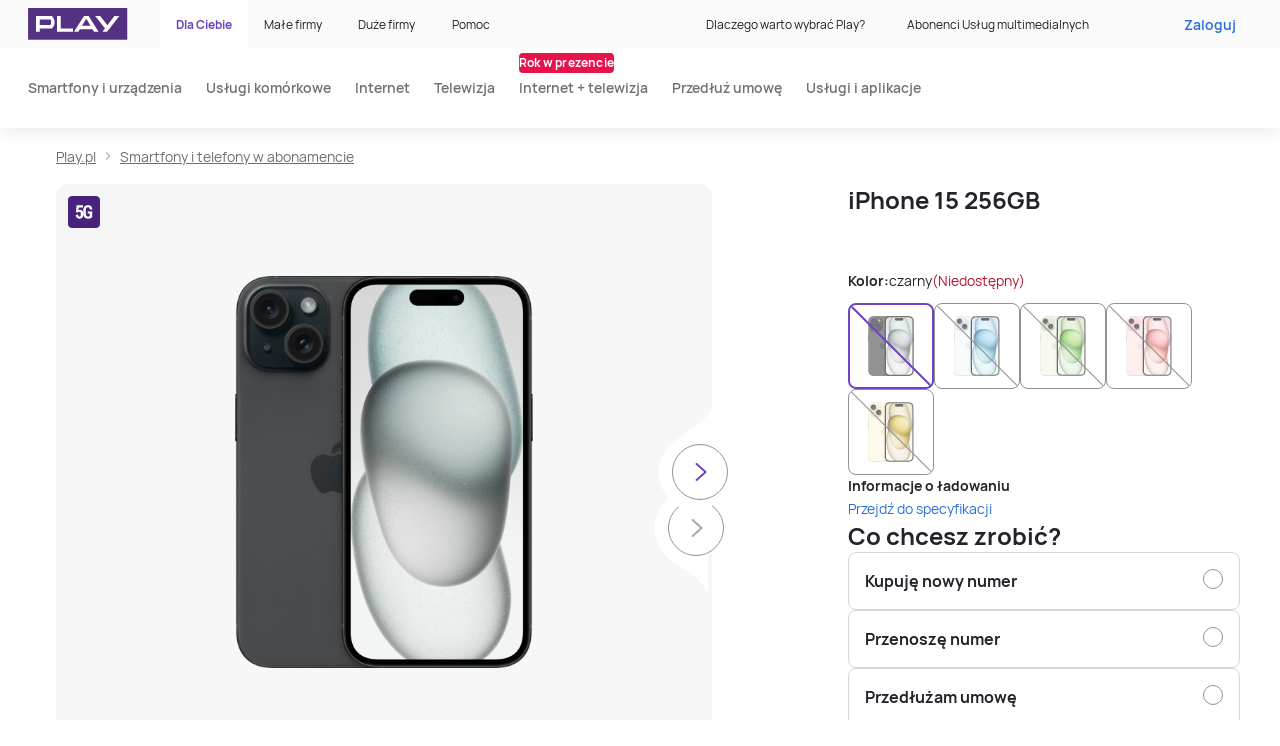

--- FILE ---
content_type: text/html; charset=utf-8
request_url: https://www.play.pl/dlaciebie/produkty/apple/apple-iphone-15-256-gb/?oid=4022324519&ogrp=abonament
body_size: 53662
content:
<!DOCTYPE html><html lang="pl"><head><meta charSet="utf-8"/><meta name="viewport" content="width=device-width, initial-scale=1"/><link rel="preload" as="image" href="https://media-play.pl/binaries/thumbnail/content/gallery/play/products/apple/53050/te-ap-15256-pl1-bl/1.png"/><link rel="preload" as="image" href="https://media-play.pl/binaries/thumbnail/content/gallery/play/products/apple/53050/te-ap-15256-pl1-bu/1.png"/><link rel="preload" as="image" href="https://media-play.pl/binaries/thumbnail/content/gallery/play/products/apple/53050/te-ap-15256-pl1-gn/1.png"/><link rel="preload" as="image" href="https://media-play.pl/binaries/thumbnail/content/gallery/play/products/apple/53050/te-ap-15256-pl1-pi/1.png"/><link rel="preload" as="image" href="https://media-play.pl/binaries/thumbnail/content/gallery/play/products/apple/53050/te-ap-15256-pl1-ye/1.png"/><link rel="stylesheet" href="/dlaciebie/sklep/_next/static/css/43aac66a7a8501bc.css" data-precedence="next"/><link rel="stylesheet" href="/dlaciebie/sklep/_next/static/css/14de01438f9b601c.css" data-precedence="next"/><link rel="stylesheet" href="/dlaciebie/sklep/_next/static/css/fb215386045e09cc.css" data-precedence="next"/><link rel="stylesheet" href="/dlaciebie/sklep/_next/static/css/d623b1685fea1155.css" data-precedence="next"/><link rel="stylesheet" href="/dlaciebie/sklep/_next/static/css/f30c8c2a06188aad.css" data-precedence="next"/><link rel="stylesheet" href="/dlaciebie/sklep/_next/static/css/40a22ef3cbd74481.css" data-precedence="next"/><link rel="preload" as="script" fetchPriority="low" href="/dlaciebie/sklep/_next/static/chunks/webpack-80551a4e94a87959.js"/><script src="/dlaciebie/sklep/_next/static/chunks/6a4f44a9-8222b9d3056a9bd1.js" async=""></script><script src="/dlaciebie/sklep/_next/static/chunks/99-244b14cd2d4f1ec2.js" async=""></script><script src="/dlaciebie/sklep/_next/static/chunks/main-app-ce023786e50f0705.js" async=""></script><script src="/dlaciebie/sklep/_next/static/chunks/205-ac9906adef3607bf.js" async=""></script><script src="/dlaciebie/sklep/_next/static/chunks/764-ca33a0afcf5e32f3.js" async=""></script><script src="/dlaciebie/sklep/_next/static/chunks/586-e5c4b359e3839acf.js" async=""></script><script src="/dlaciebie/sklep/_next/static/chunks/app/produkty/%5BmanufacturerCode%5D/%5Bslug%5D/page-44aa4ca5d68a7abc.js" async=""></script><script src="/dlaciebie/sklep/_next/static/chunks/app/layout-c83fcaada4a37c1c.js" async=""></script><link rel="preload" href="https://cdn.cookielaw.org/consent/81250029-a5da-43e3-9d59-732f73a968b6/OtAutoBlock.js" as="script"/><link rel="preload" href="https://cdn.cookielaw.org/scripttemplates/otSDKStub.js" as="script"/><meta name="next-size-adjust" content=""/><meta name="robots" content="noindex,nofollow"/><title>Play.pl</title><meta name="description" content="Promocje, telefony, laptopy, modemy - sprawdź naszą ofertę i dołącz do Play. Znajdź wymarzony telefon i wybierz najlepszą ofertę. Rozwijamy się dla Ciebie!"/><link rel="icon" href="/favicon.ico" type="image/x-icon" sizes="196x196"/><script>document.querySelectorAll('body link[rel="icon"], body link[rel="apple-touch-icon"]').forEach(el => document.head.appendChild(el))</script><script src="/dlaciebie/sklep/_next/static/chunks/polyfills-42372ed130431b0a.js" noModule=""></script></head><body class="__className_f0df14 layout_body__oiEIT"><div hidden=""><!--$--><!--/$--></div><script>(self.__next_s=self.__next_s||[]).push([0,{"children":"(function() {\n          var head = document.querySelector(\"head\"), ur = document.createElement(\"script\"), ud = document.createElement(\"script\"), err = function(){document.documentElement.setAttribute('uib-triggers','failed');};\n          ur.type = \"text/javascript\"; ur.async = true; ur.src = \"https://uibcdn.com/sdk/31487/uResponses.min.js\";\n          ud.type = \"text/javascript\"; ud.async = true; ud.src = \"https://uibcdn.com/sdk/31487/udash.min.js\";\n          ud.onload = function(){\n          uDash.init({ uProjectName: 'play_live',uProjectApiPass: 'b4941eba2de0df30af96077abcedf683',uPort: 31487 });\n        }\n          ud.onerror = err;\n          ur.onerror = err;\n          head.appendChild(ur);\n          head.appendChild(ud);\n        })();","id":"use-it-better"}])</script><div>

<div id="app" data-id="p20_afrircxaccykxsj" data-app-id="p20_afrircxaccykxsj"><div class="vue-ssr" style="" data-v-4b09c8d6><!----><div class="vue-ssr__app-root" data-v-4b09c8d6><div class="v-alert-bars-list" data-v-4b09c8d6><!--[--><!--]--></div><div data-v-4b09c8d6><!--[--><header id="navbar" class="v-navbar v-navbar--closed" lang="pl" style=""><div style="display:none;" class="v-process-overlay__overlay"><div><div class="v-process-overlay__loader"><div class="loader"><div class="loader__inner"><picture class="picture v-picture-fixed" style=""><!--[--><source srcset="https://media-play.pl/binaries/web/external/loader.png" media="(min-width: 1024px)"><source srcset="https://media-play.pl/binaries/web/external/loader.png" media="(min-width: 768px)"><source srcset="https://media-play.pl/binaries/web/external/loader.png" media="(min-width: 0px)"><!--]--><img class="picture__img" style="" src="https://media-play.pl/binaries/web/external/loader.png" alt="loading..."></picture></div></div></div><!----></div></div><ul class="v-navbar-skip-links"><!--[--><!--]--></ul><div class="v-navbar__overlay" style="display:none;"></div><div style="display:none;" class="v-navbar__mobile-bar"><a href="https://www.play.pl/" target="_self" class="v-navbar__logo"><div class="v-navbar__logo-image-wrapper"><picture class="picture v-picture-fixed" style=""><!--[--><source srcset="https://media-play.pl/binaries/_ht_1595074055744/desktop/content/gallery/play/logo_play.svg" media="(min-width: 1024px)"><source srcset="https://media-play.pl/binaries/_ht_1595074055744/tablet/content/gallery/play/logo_play.svg" media="(min-width: 768px)"><source srcset="https://media-play.pl/binaries/_ht_1595074055744/mobile/content/gallery/play/logo_play.svg" media="(min-width: 0px)"><!--]--><img class="picture__img" style="height:2rem;min-height:2rem;max-height:2rem;" src="https://media-play.pl/binaries/_ht_1595074055744/mobile/content/gallery/play/logo_play.svg" alt="przejdź na stronę główną play.pl" title=""></picture></div></a><!----><div class="v-navbar__mobile-bar-right"><div class="v-navbar__login-menu-bottom-sheet"><button class="v-navbar__login-menu-trigger" tabindex="0"><span>Zaloguj</span></button></div><!----><!----><!----><!----><!----><button class="v-navbar__menu-toggle-button" tabindex="0" title="Otwórz menu"><span class="v-navbar__menu-toggle-button-text">Menu</span><svg class="v-navbar__menu-toggle-button-icon" width="24" height="24" viewBox="0 0 24 24" version="1.1"><rect class="v-navbar__menu-toggle-button-icon-top" width="16" height="2" x="4" y="11" ry="1"></rect><rect class="v-navbar__menu-toggle-button-icon-bottom" width="16" height="2" x="4" y="11" ry="1"></rect></svg></button></div></div><div style="display:none;" class="v-navbar__main-content"><div class="v-navbar__main-content-inner" style="overflow-y:auto;"><div class="v-navbar__main-content-top"><div class="v-navbar__main-content-container p20-container p20-container--fixed"><nav class="v-navbar__main-content-top-left"><a href="https://www.play.pl/" target="_self" class="v-navbar__logo"><div class="v-navbar__logo-image-wrapper"><picture class="picture v-picture-fixed" style=""><!--[--><source srcset="https://media-play.pl/binaries/_ht_1595074055744/desktop/content/gallery/play/logo_play.svg" media="(min-width: 1024px)"><source srcset="https://media-play.pl/binaries/_ht_1595074055744/tablet/content/gallery/play/logo_play.svg" media="(min-width: 768px)"><source srcset="https://media-play.pl/binaries/_ht_1595074055744/mobile/content/gallery/play/logo_play.svg" media="(min-width: 0px)"><!--]--><img class="picture__img" style="height:2rem;min-height:2rem;max-height:2rem;" src="https://media-play.pl/binaries/_ht_1595074055744/mobile/content/gallery/play/logo_play.svg" alt="przejdź na stronę główną play.pl" title=""></picture></div></a><ul class="v-navbar__tab-menu"><!--[--><li class="v-navbar__tab-menu-item--active v-navbar__top-menu-item--active v-navbar__tab-menu-item v-navbar__top-menu-item"><a href="https://www.play.pl/" title="Dla Ciebie" target="_self" class="v-navbar__tab-menu-item-button v-navbar__top-menu-item-button">Dla Ciebie</a></li><li class="v-navbar__tab-menu-item v-navbar__top-menu-item"><a href="https://www.play.pl/male-firmy/" title="Małe firmy" target="_self" class="v-navbar__tab-menu-item-button v-navbar__top-menu-item-button">Małe firmy</a></li><li class="v-navbar__tab-menu-item v-navbar__top-menu-item"><a href="https://www.play.pl/duze-firmy/" title="Duże firmy" target="_self" class="v-navbar__tab-menu-item-button v-navbar__top-menu-item-button">Duże firmy</a></li><li class="v-navbar__tab-menu-item v-navbar__top-menu-item"><a href="https://www.play.pl/pomoc/" title="Pomoc" target="_self" class="v-navbar__tab-menu-item-button v-navbar__top-menu-item-button">Pomoc</a></li><!--]--></ul></nav><div class="v-navbar__main-content-top-right"><div class="v-navbar__multi-level-menu"><nav class="v-navbar__layout-container"><ul class="v-navbar-mobile-layout" style=""><!--[--><!--[--><!----><!--]--><!--[--><!----><!--]--><!--[--><!----><!--]--><!--]--><!--[--><!--[--><!----><!--]--><!--[--><!----><!--]--><!--[--><!----><!--]--><!--]--></ul><ul class="v-navbar-desktop-layout"><!--[--><li class="v-navbar-level-1-item v-navbar-level-1-item--no-padding-bottom v-navbar__top-menu-item"><button class="v-navbar__button v-navbar__top-menu-item-button" tabindex="0" lang="false" title="Dlaczego warto wybrać Play?"><span>Dlaczego warto wybrać Play?</span><!----></button><div class="v-navbar-level-2 v-navbar-level-2__navi-modal v-navbar-level-2--helper" style="display:none;"><div class="v-navbar-level-2__container"><!----><div class="v-navbar-level-2__container-top" style=""><div class="v-navbar-level-2__wrapper"><div class=""><div class=""><ul class="v-navbar-level-2__list"><!--[--><ul class="v-navbar-multi-level-menu-links-helper"><!--[--><li class="v-navbar-multi-level-menu-links-helper-item"><a href="https://www.play.pl/kampania/5g-w-play" class="v-navbar-multi-level-menu-links-helper-link"><!----><span class="v-navbar-multi-level-menu-links-helper-text" title="5G - co warto wiedzieć">5G - co warto wiedzieć</span><!----></a></li><li class="v-navbar-multi-level-menu-links-helper-item"><a href="https://www.play.pl/pomoc/zasieg/mapa-zasiegu" class="v-navbar-multi-level-menu-links-helper-link"><!----><span class="v-navbar-multi-level-menu-links-helper-text" title="Mapa zasięgu">Mapa zasięgu</span><!----></a></li><li class="v-navbar-multi-level-menu-links-helper-item"><a href="https://www.play.pl/uslugi/roaming-i-polaczenia-miedzynarodowe" class="v-navbar-multi-level-menu-links-helper-link"><!----><span class="v-navbar-multi-level-menu-links-helper-text" title="Roaming">Roaming</span><!----></a></li><li class="v-navbar-multi-level-menu-links-helper-item"><a href="/uslugi/" class="v-navbar-multi-level-menu-links-helper-link"><!----><span class="v-navbar-multi-level-menu-links-helper-text" title="Usługi dodatkowe">Usługi dodatkowe</span><!----></a></li><!--]--><!--[--><li class="v-navbar-multi-level-menu-links-helper-item v-navbar-multi-level-menu-links-helper-item--secondary"><a href="https://www.play.pl/play24" class="v-navbar-multi-level-menu-links-helper-link">Play24 - aplikacja obsługowa</a></li><li class="v-navbar-multi-level-menu-links-helper-item v-navbar-multi-level-menu-links-helper-item--secondary"><a href="https://www.play.pl/play-expert" class="v-navbar-multi-level-menu-links-helper-link">Play Expert - blog o technologii</a></li><li class="v-navbar-multi-level-menu-links-helper-item v-navbar-multi-level-menu-links-helper-item--secondary"><a href="https://www.play.pl/grupa-play/historia" class="v-navbar-multi-level-menu-links-helper-link">Nasza historia</a></li><li class="v-navbar-multi-level-menu-links-helper-item v-navbar-multi-level-menu-links-helper-item--secondary"><a href="https://ir.play.pl/pl/o-p4-spzoo" class="v-navbar-multi-level-menu-links-helper-link">O nas</a></li><li class="v-navbar-multi-level-menu-links-helper-item v-navbar-multi-level-menu-links-helper-item--secondary"><a href="https://www.play.pl/kampania/przenies-numer" class="v-navbar-multi-level-menu-links-helper-link">Jak przenieść numer</a></li><!--]--></ul><!--]--></ul></div></div></div></div><!----></div></div></li><li class="v-navbar-level-1-item v-navbar-level-1-item--no-padding-bottom v-navbar__top-menu-item"><button class="v-navbar__button v-navbar__top-menu-item-button" tabindex="0" lang="false" title="Abonenci Usług multimedialnych"><span>Abonenci Usług multimedialnych</span><!----></button><div class="v-navbar-level-2 v-navbar-level-2__navi-modal v-navbar-level-2--helper" style="display:none;"><div class="v-navbar-level-2__container"><!----><div class="v-navbar-level-2__container-top" style=""><div class="v-navbar-level-2__wrapper"><div class=""><div class=""><ul class="v-navbar-level-2__list"><!--[--><ul class="v-navbar-multi-level-menu-links-helper"><!--[--><li class="v-navbar-multi-level-menu-links-helper-item"><a href="https://mojeuslugi.play.pl/" class="v-navbar-multi-level-menu-links-helper-link"><!----><span class="v-navbar-multi-level-menu-links-helper-text" title="Moje usługi">Moje usługi</span><!----></a></li><li class="v-navbar-multi-level-menu-links-helper-item"><a href="https://www.play.pl/abonenci-uslug-multimedialnych" class="v-navbar-multi-level-menu-links-helper-link"><!----><span class="v-navbar-multi-level-menu-links-helper-text" title="Strona dla Abonentów Usług multimedialnych">Strona dla Abonentów Usług multimedialnych</span><!----></a></li><li class="v-navbar-multi-level-menu-links-helper-item"><a href="https://www.play.pl/pomoc/aum" class="v-navbar-multi-level-menu-links-helper-link"><!----><span class="v-navbar-multi-level-menu-links-helper-text" title="Pomoc">Pomoc</span><!----></a></li><li class="v-navbar-multi-level-menu-links-helper-item"><a href="https://www.play.pl/abonenci-uslug-multimedialnych?id=gs-wejdz-na-wyzszy-poziom-uslug" class="v-navbar-multi-level-menu-links-helper-link"><!----><span class="v-navbar-multi-level-menu-links-helper-text" title="Zmień lub dokup usługi">Zmień lub dokup usługi</span><!----></a></li><li class="v-navbar-multi-level-menu-links-helper-item"><a href="https://www.play.pl/pomoc/dla-kupujacych/mapa-salonow" class="v-navbar-multi-level-menu-links-helper-link"><!----><span class="v-navbar-multi-level-menu-links-helper-text" title="Odwiedź nasz salon">Odwiedź nasz salon</span><!----></a></li><!--]--><!--[--><!--]--></ul><!--]--></ul></div></div></div></div><!----></div></div></li><li class="v-navbar-level-1-item v-navbar-level-1-item--no-padding-bottom v-navbar__top-menu-item v-navbar-level-1-item--login"><button class="v-navbar__button v-navbar__top-menu-item-button" tabindex="0" lang="false" title><span class="v-navbar__button-login">Zaloguj</span><!----></button><div class="v-navbar-level-2 v-navbar-level-2__navi-modal v-navbar-level-2--login" style="display:none;"><div class="v-navbar-level-2__container"><!----><div class="v-navbar-level-2__container-top" style=""><div class="v-navbar__login-menu d-navbar-user-menu"><div class="v-navbar__login-menu-greetings-section"><p class="v-navbar__login-menu-greeting-title">Dzień dobry!</p><p class="v-navbar__login-menu-greeting-text">Udanego dnia</p></div><div class="v-navbar__login-menu-separator"></div><div class=""><ul class="v-navbar__login-menu-list"><li><a href="https://www.play.pl/authenticate?followUri=" class="link link--has-icon v-navbar__login-menu-list-item-link v-navbar__login-menu-list-item-link--thin" target="_self" tabindex="0" title="Zaloguj"><!----><span class="link__text">Zaloguj</span><div class="v-icon-wrapper chevron-right--xs link__icon link__icon--appended link__icon--chevron" tabindex="-1"><svg xmlns="http://www.w3.org/2000/svg" fill="none" class="icon--xs v-icon" viewBox="0 0 16 16" focusable="false" tabindex="-1"><path d="M5.683 4.188a.613.613 0 0 1 .884 0l3.75 3.857a.656.656 0 0 1 0 .91l-3.75 3.857a.613.613 0 0 1-.884 0 .656.656 0 0 1 0-.91L8.991 8.5 5.683 5.097a.656.656 0 0 1 0-.909" class="icon__fill" clip-rule="evenodd" tabindex="-1"></path></svg></div></a></li><!--[--><!--[--><li class="v-navbar__login-menu-list-item"><a href="https://link.play.pl/2v71" title="Sprawdź swoją aktualną ofertę" class="v-navbar__login-menu-list-item-link"><span>Sprawdź swoją aktualną ofertę</span></a></li><!--]--><!--[--><li class="v-navbar__login-menu-list-item"><a href="https://www.play.pl/dlaciebie/produkty/retencja" title="Przedłuż umowę" class="v-navbar__login-menu-list-item-link"><span>Przedłuż umowę</span></a></li><!--]--><!--[--><li class="v-navbar__login-menu-list-item"><a href="https://link.play.pl/PWQy" title="Zapłać fakturę" class="v-navbar__login-menu-list-item-link"><span>Zapłać fakturę</span></a></li><!--]--><!--[--><li class="v-navbar__login-menu-list-item"><a href="https://doladowania.play.pl/" title="Doładuj konto" class="v-navbar__login-menu-list-item-link"><span>Doładuj konto</span></a></li><!--]--><!--[--><li class="v-navbar__login-menu-list-item"><a href="https://link.play.pl/GsZa" title="Dokup pakiet" class="v-navbar__login-menu-list-item-link"><span>Dokup pakiet</span></a></li><!--]--><!--[--><li class="v-navbar__login-menu-list-item"><a href="https://www.play.pl/play24" title="Przejdź do aplikacji Play24" class="v-navbar__login-menu-list-item-link"><span>Przejdź do aplikacji Play24</span></a></li><!--]--><!--[--><li class="v-navbar__login-menu-list-item"><a href="https://link.play.pl/MD1s" title="Moje konto" class="v-navbar__login-menu-list-item-link"><span>Moje konto</span></a></li><!--]--><!--]--><!----></ul></div></div></div><!----></div></div></li><!--]--><li class="v-navbar__dark-mode-switch"><!----></li></ul></nav></div></div></div></div><div class="v-navbar__multi-level-menu v-navbar__menu-main" mobile-menu-open="false"><nav class="p20-container p20-container--fixed v-navbar__layout-container"><ul class="v-navbar-mobile-layout" style=""><!--[--><!--[--><!----><!--]--><!--[--><!----><!--]--><!--[--><!----><!--]--><!--[--><!----><!--]--><!--[--><!----><!--]--><!--[--><!----><!--]--><!--[--><!----><!--]--><!--]--><!--[--><!--[--><!----><!--]--><!--[--><!----><!--]--><!--[--><!----><!--]--><!--[--><!----><!--]--><!--[--><!----><!--]--><!--[--><!----><!--]--><!--[--><!----><!--]--><!--]--></ul><ul class="v-navbar-desktop-layout"><!--[--><li class="v-navbar-level-1-item v-navbar-level-1-item--no-padding-bottom"><button class="v-navbar__button v-navbar__button--main" tabindex="0" lang="false" title="Smartfony i urządzenia"><span>Smartfony i urządzenia</span><!----></button><div class="v-navbar-level-2" style="display:none;"><div class="v-navbar-level-2__container"><!----><div class="v-navbar-level-2__container-top" style="margin-top:0px;"><div class="v-navbar-level-2__wrapper"><div class=""><div class=""><ul class="v-navbar-level-2__list"><!--[--><!--[--><!----><!----><!----><!----><!----><!--]--><!----><!--]--></ul></div></div></div></div><div class="v-navbar__logo-buttons"><p class="v-navbar__logo-buttons-heading">Strefa marki</p><ul class="v-navbar__logo-buttons-items"><!--[--><li class="v-navbar__logo-buttons-item"><a href="https://www.play.pl/dlaciebie/sklep/strefa-apple" class="v-navbar__logo-buttons-link"><div class="v-navbar__logo-buttons-image-wrapper"><picture class="picture v-picture-fixed v-navbar__logo-buttons-image" style=""><!--[--><source srcset="https://media-play.pl/binaries/_ht_1724926380161/desktop/content/gallery/play/logotypy/producenci/apple-logo2.svg" media="(min-width: 1024px)"><source srcset="https://media-play.pl/binaries/_ht_1724926380161/tablet/content/gallery/play/logotypy/producenci/apple-logo2.svg" media="(min-width: 768px)"><source srcset="https://media-play.pl/binaries/_ht_1724926380161/mobile/content/gallery/play/logotypy/producenci/apple-logo2.svg" media="(min-width: 0px)"><!--]--><img class="picture__img" style="" src="https://media-play.pl/binaries/_ht_1724926380161/mobile/content/gallery/play/logotypy/producenci/apple-logo2.svg" alt="Logo autoryzowanego sprzedawcy Apple" title="Apple"></picture></div></a></li><li class="v-navbar__logo-buttons-item"><a href="https://www.play.pl/dlaciebie/sklep/strefa-realme" class="v-navbar__logo-buttons-link"><div class="v-navbar__logo-buttons-image-wrapper"><picture class="picture v-picture-fixed v-navbar__logo-buttons-image" style=""><!--[--><source srcset="https://media-play.pl/binaries/_ht_1701251625009/desktop/content/gallery/play/logotypy/producenci/realme_logo-1.svg" media="(min-width: 1024px)"><source srcset="https://media-play.pl/binaries/_ht_1701251625009/tablet/content/gallery/play/logotypy/producenci/realme_logo-1.svg" media="(min-width: 768px)"><source srcset="https://media-play.pl/binaries/_ht_1701251625009/mobile/content/gallery/play/logotypy/producenci/realme_logo-1.svg" media="(min-width: 0px)"><!--]--><img class="picture__img" style="" src="https://media-play.pl/binaries/_ht_1701251625009/mobile/content/gallery/play/logotypy/producenci/realme_logo-1.svg" alt="Czarne logo Realme na białym tle" title=""></picture></div></a></li><li class="v-navbar__logo-buttons-item"><a href="https://www.play.pl/dlaciebie/sklep/strefa-samsung" class="v-navbar__logo-buttons-link"><div class="v-navbar__logo-buttons-image-wrapper"><picture class="picture v-picture-fixed v-navbar__logo-buttons-image" style=""><!--[--><source srcset="https://media-play.pl/binaries/_ht_1618321444346/desktop/content/gallery/play/logotypy/producenci/samsung.svg" media="(min-width: 1024px)"><source srcset="https://media-play.pl/binaries/_ht_1618321444346/tablet/content/gallery/play/logotypy/producenci/samsung.svg" media="(min-width: 768px)"><source srcset="https://media-play.pl/binaries/_ht_1618321444346/mobile/content/gallery/play/logotypy/producenci/samsung.svg" media="(min-width: 0px)"><!--]--><img class="picture__img" style="" src="https://media-play.pl/binaries/_ht_1618321444346/mobile/content/gallery/play/logotypy/producenci/samsung.svg" alt="Czarne logo Samsung na białym tle" title="SAMSUNG"></picture></div></a></li><li class="v-navbar__logo-buttons-item"><a href="https://www.play.pl/dlaciebie/sklep/strefa-moto" class="v-navbar__logo-buttons-link"><div class="v-navbar__logo-buttons-image-wrapper"><picture class="picture v-picture-fixed v-navbar__logo-buttons-image" style=""><!--[--><source srcset="https://media-play.pl/binaries/_ht_1643899751743/desktop/content/gallery/play/logotypy/producenci/motorolla_logo-2.svg" media="(min-width: 1024px)"><source srcset="https://media-play.pl/binaries/_ht_1643899751743/tablet/content/gallery/play/logotypy/producenci/motorolla_logo-2.svg" media="(min-width: 768px)"><source srcset="https://media-play.pl/binaries/_ht_1643899751743/mobile/content/gallery/play/logotypy/producenci/motorolla_logo-2.svg" media="(min-width: 0px)"><!--]--><img class="picture__img" style="" src="https://media-play.pl/binaries/_ht_1643899751743/mobile/content/gallery/play/logotypy/producenci/motorolla_logo-2.svg" alt="Czarne logo motorola na białym tle" title=""></picture></div></a></li><li class="v-navbar__logo-buttons-item"><a href="https://www.play.pl/dlaciebie/sklep/strefa-xiaomi" class="v-navbar__logo-buttons-link"><div class="v-navbar__logo-buttons-image-wrapper"><picture class="picture v-picture-fixed v-navbar__logo-buttons-image" style=""><!--[--><source srcset="https://media-play.pl/binaries/_ht_1620738973895/desktop/content/gallery/play/logotypy/producenci/d_logotyp-m.svg" media="(min-width: 1024px)"><source srcset="https://media-play.pl/binaries/_ht_1620738973895/tablet/content/gallery/play/logotypy/producenci/d_logotyp-m.svg" media="(min-width: 768px)"><source srcset="https://media-play.pl/binaries/_ht_1620738997426/mobile/content/gallery/play/logotypy/producenci/d_logotyp-m.svg" media="(min-width: 0px)"><!--]--><img class="picture__img" style="" src="https://media-play.pl/binaries/_ht_1620738997426/mobile/content/gallery/play/logotypy/producenci/d_logotyp-m.svg" alt="Pomarańczowe logo XIAOMI" title="XIAOMI"></picture></div></a></li><li class="v-navbar__logo-buttons-item"><a href="https://www.play.pl/dlaciebie/sklep/strefa-oppo" class="v-navbar__logo-buttons-link"><div class="v-navbar__logo-buttons-image-wrapper"><picture class="picture v-picture-fixed v-navbar__logo-buttons-image" style=""><!--[--><source srcset="https://media-play.pl/binaries/_ht_1712226511264/desktop/content/gallery/play/logotypy/producenci/oppo_logo.svg" media="(min-width: 1024px)"><source srcset="https://media-play.pl/binaries/_ht_1712226511264/tablet/content/gallery/play/logotypy/producenci/oppo_logo.svg" media="(min-width: 768px)"><source srcset="https://media-play.pl/binaries/_ht_1712226511264/mobile/content/gallery/play/logotypy/producenci/oppo_logo.svg" media="(min-width: 0px)"><!--]--><img class="picture__img" style="" src="https://media-play.pl/binaries/_ht_1712226511264/mobile/content/gallery/play/logotypy/producenci/oppo_logo.svg" alt="Czarne logo Oppo na białym tle" title=""></picture></div></a></li><li class="v-navbar__logo-buttons-item"><a href="https://www.play.pl/dlaciebie/sklep/google-pixel" class="v-navbar__logo-buttons-link"><div class="v-navbar__logo-buttons-image-wrapper"><picture class="picture v-picture-fixed v-navbar__logo-buttons-image" style=""><!--[--><source srcset="https://media-play.pl/binaries/_ht_1742376489004/desktop/content/gallery/play/logotypy/producenci/logo_desktop.png" media="(min-width: 1024px)"><source srcset="https://media-play.pl/binaries/_ht_1742376489004/tablet/content/gallery/play/logotypy/producenci/logo_desktop.png" media="(min-width: 768px)"><source srcset="https://media-play.pl/binaries/_ht_1742376510615/mobile/content/gallery/play/logotypy/producenci/logo_desktop.png" media="(min-width: 0px)"><!--]--><img class="picture__img" style="" src="https://media-play.pl/binaries/_ht_1742376510615/mobile/content/gallery/play/logotypy/producenci/logo_desktop.png" alt="Strefa marki Google Pixel" title=""></picture></div></a></li><!--]--></ul></div></div></div></li><li class="v-navbar-level-1-item"><button class="v-navbar__button v-navbar__button--main" tabindex="0" lang="false" title="Usługi komórkowe"><span>Usługi komórkowe</span><!----></button><div class="v-navbar-level-2" style="display:none;"><div class="v-navbar-level-2__container"><!----><div class="v-navbar-level-2__container-top" style="margin-top:0px;"><div class="v-navbar-level-2__wrapper"><div class=""><div class=""><ul class="v-navbar-level-2__list"><!--[--><!--[--><!----><!----><!----><!--]--><div class="v-navbar-menu-item-banner p20-col p20-col--m-3"><div class="v-button-pseudo" tabindex="-1" role="link" target="_self"><!--[--><picture class="picture v-picture-fixed v-navbar-menu-item-banner__image" style=""><!--[--><source srcset="https://media-play.pl/binaries/_ht_1767776432601/desktop/content/gallery/play/abonament/wyprzedaz-2026/banner-menu_d.png" media="(min-width: 1024px)"><source srcset="https://media-play.pl/binaries/_ht_1767776432601/tablet/content/gallery/play/abonament/wyprzedaz-2026/banner-menu_d.png" media="(min-width: 768px)"><source srcset="https://media-play.pl/binaries/_ht_1767776443686/mobile/content/gallery/play/abonament/wyprzedaz-2026/banner-menu_d.png" media="(min-width: 0px)"><!--]--><img class="picture__img" style="" src="https://media-play.pl/binaries/_ht_1767776443686/mobile/content/gallery/play/abonament/wyprzedaz-2026/banner-menu_d.png" alt="" title=""></picture><!----><a href="https://www.play.pl/dlaciebie/sklep/telefony" class="link link--has-icon v-navbar-menu-item-banner__link" target="_self" tabindex="0" title="Sprawdź"><!----><span class="link__text">Sprawdź</span><div class="v-icon-wrapper chevron-right--xs link__icon link__icon--appended link__icon--chevron" tabindex="-1"><svg xmlns="http://www.w3.org/2000/svg" fill="none" class="icon--xs v-icon" viewBox="0 0 16 16" focusable="false" tabindex="-1"><path d="M5.683 4.188a.613.613 0 0 1 .884 0l3.75 3.857a.656.656 0 0 1 0 .91l-3.75 3.857a.613.613 0 0 1-.884 0 .656.656 0 0 1 0-.91L8.991 8.5 5.683 5.097a.656.656 0 0 1 0-.909" class="icon__fill" clip-rule="evenodd" tabindex="-1"></path></svg></div></a><!--]--></div></div><!--]--></ul></div></div></div></div><!----></div></div></li><li class="v-navbar-level-1-item"><button class="v-navbar__button v-navbar__button--main" tabindex="0" lang="false" title="Internet"><span>Internet</span><!----></button><div class="v-navbar-level-2" style="display:none;"><div class="v-navbar-level-2__container"><!----><div class="v-navbar-level-2__container-top" style="margin-top:0px;"><div class="v-navbar-level-2__wrapper"><div class=""><div class=""><ul class="v-navbar-level-2__list"><!--[--><!--[--><!----><!----><!----><!----><!--]--><!----><!--]--></ul></div></div></div></div><!----></div></div></li><li class="v-navbar-level-1-item"><button class="v-navbar__button v-navbar__button--main" tabindex="0" lang="false" title="Telewizja"><span>Telewizja</span><!----></button><div class="v-navbar-level-2" style="display:none;"><div class="v-navbar-level-2__container"><!----><div class="v-navbar-level-2__container-top" style="margin-top:0px;"><div class="v-navbar-level-2__wrapper"><div class=""><div class=""><ul class="v-navbar-level-2__list"><!--[--><!--[--><!----><!----><!--]--><div class="v-navbar-menu-item-banner p20-col p20-col--m-3"><div class="v-button-pseudo" tabindex="-1" role="link" target="_self"><!--[--><picture class="picture v-picture-fixed v-navbar-menu-item-banner__image" style=""><!--[--><source srcset="https://media-play.pl/binaries/_ht_1768476815243/desktop/content/gallery/play/oferty/play-internet/fbb/internet-swiatlowodowy/cc1-2026/tv/netflix_menu_d.png" media="(min-width: 1024px)"><source srcset="https://media-play.pl/binaries/_ht_1768476815243/tablet/content/gallery/play/oferty/play-internet/fbb/internet-swiatlowodowy/cc1-2026/tv/netflix_menu_d.png" media="(min-width: 768px)"><source srcset="https://media-play.pl/binaries/_ht_1768476851286/mobile/content/gallery/play/oferty/play-internet/fbb/internet-swiatlowodowy/cc1-2026/tv/netflix_menu_d.png" media="(min-width: 0px)"><!--]--><img class="picture__img" style="" src="https://media-play.pl/binaries/_ht_1768476851286/mobile/content/gallery/play/oferty/play-internet/fbb/internet-swiatlowodowy/cc1-2026/tv/netflix_menu_d.png" alt="Banner promujący Netflix z tytułami &quot;Bridgertonowie&quot; i &quot;Łup&quot;, z logo Netflix" title=""></picture><!----><a href="https://www.play.pl/oferta/play-internet/internet-swiatlowodowy-z-netflix" class="link link--has-icon v-navbar-menu-item-banner__link" target="_self" tabindex="0" title="Sprawdź"><!----><span class="link__text">Sprawdź</span><div class="v-icon-wrapper chevron-right--xs link__icon link__icon--appended link__icon--chevron" tabindex="-1"><svg xmlns="http://www.w3.org/2000/svg" fill="none" class="icon--xs v-icon" viewBox="0 0 16 16" focusable="false" tabindex="-1"><path d="M5.683 4.188a.613.613 0 0 1 .884 0l3.75 3.857a.656.656 0 0 1 0 .91l-3.75 3.857a.613.613 0 0 1-.884 0 .656.656 0 0 1 0-.91L8.991 8.5 5.683 5.097a.656.656 0 0 1 0-.909" class="icon__fill" clip-rule="evenodd" tabindex="-1"></path></svg></div></a><!--]--></div></div><!--]--></ul></div></div></div></div><!----></div></div></li><li class="v-navbar-level-1-item"><a class="v-navbar__button v-navbar__button--main" tabindex="0" href="https://www.play.pl/oferta/play-internet-tv" lang="false" title="Internet + telewizja"><span>Internet + telewizja</span><span class="tag tag--small tag--mega-promo">Rok w prezencie</span></a><!----></li><li class="v-navbar-level-1-item"><a class="v-navbar__button v-navbar__button--main" tabindex="0" href="https://login.play.pl/auth/realms/sso/protocol/openid-connect/auth?client_id=ecommerce&amp;response_type=code&amp;scope=openid&amp;redirect_uri=https%3A%2F%2Fwww.play.pl%2Fdlaciebie%2Fprodukty%2Fretencja" lang="false" title="Przedłuż umowę"><span>Przedłuż umowę</span><!----></a><!----></li><li class="v-navbar-level-1-item"><a class="v-navbar__button v-navbar__button--main" tabindex="0" href="https://www.play.pl/uslugi/" lang="false" title="Usługi i aplikacje"><span>Usługi i aplikacje</span><!----></a><!----></li><!--]--><li class="v-navbar__dark-mode-switch"><!----></li></ul></nav></div></div></div></header><!--]--></div><!----><!----><!----><!----><!----></div></div></div>

<script>window.__INITIAL_STATE_p20_afrircxaccykxsj__ = "H4sIAAAAAAAAA+1cW5PbtpL+K1idcl4ysESKuow3jmt8zZx4LuuxY5dPUlNNEtRAIgEGAIdDuubhuI4rvyGbn5G3U3nL6H9tAaQkaoa6UHZ2X7bKLssi+gLg60Z3o6kPLYjjQ7/1oBXbnXMIBBXeFXheNrmS49aefvoS2Eg/D1t7rZGKzqgixxCR1oNWa6/l8SjmjDAln4KC1oMPLcXj1oN/fGjRGdPgZ8VYFvMAfr6IJ6PWXktlsSa/xAwuXRCGDVOEKU0fCx5L/SHkI67/pRGMiP4QcZeGmvBCqVg+aLcj4lPAcQjZ/Thsu5SBoES2zy/UudXb73UGTqfXGzhOu6Bsl1LaIwhDIrK2pmxrMeeGh7w0yoEbErWLlIJyOyk+kROzUs3FlKTbyYFQTyUWORn7038jBkgqwdnNr2g0/fjn7ym7+YRKmXruVIXlxprtg37XDfpOgPeHgwA7XdfDMPS6eNAnXtDp9YauQ1rXe61EhJWZpGl6fzaP1l6Lx4QdsmOSvga39SCAUJLrvVZYQVVEWHIElC1w09HKkCut+1kEQgWcZYiiROQ3n/ycMApaRUUieSpoBCLbSKpISPTHGV0twVuZZ1JNKEFyRtpaNzs/BI8Sl5K2nIQkbs+FXO+VzK0F89flQzQJIaUy5ynZiTmu0M/l2As5p4JElAhA7yjwiKJXz54eHaJjrgiyeo0kSiVIAPjK8HnkJUIQpk5hRB5aC8ndheSTRGnT2WlSvKC9/qlu6cxGpqC8C4Io4jHICV27kRWCZjNe0MnaTaxqQs4Oj3bmjomkUe3+nZjpIRlzoZpipFgaPKetLGdFwkuIFY+NVRiXtd4oytHNtrXgi8OSttYe5rIb863Oq4K/V69/WDsTbYEpzbloJnQEfq4noxbktdCYfky8C0gnFLkk1y435X7TDZRhyQMv86g1dBpylSGfo9c/oMcn7xoJgolHJBcUHsWC+4mnXmcxeeiTS+qRczDPsq9umfxPu62ad8F4yEfUy1llIk5l33iiiNB4jLhPovVwPBU5YXz6G2u2sKKQgWNDLquaVPdQgTfmDMSO3H0erdqts0wqEmXoLcXPaSPmaR6Bxyh4OcEpDeiX8r0zpeeudwdiQ6WDjseJUpyZwO2CgE/N6X5mDhAUgbjtr3eK6Qa2s2/3u8OO1bc2xnQqi7N2gW3CPNqGOA4J1k/sXSK9JdmbIr3NspvFf0vCN8Z/m6UXUeFLPuIIEsVFlvMUGBlxJLV9+JB6GTrQZJWgcPb/AthdqzMc9AK833cJdvYtB7uuN8Defpe4dre77/rD9ZHhimADSimJJIfqMVGKCJOe+HhJfqcwgt1g1LHsntW3e53OfmMYCQJhRM71I2ztBKSq9KZAqpPeEEpV8Y2hVCe/ANOTXDtNpJ+gV2aUTjZcCtOPWYTUEpJmm+i5vW4QWB52XKePHdvy8HDQ62Dwh92u7Q0dj3R3AlGhZi2K5o9K1787jPrWsGtbjuN0nX5jGEmIZMJGuwBoSW5TAC3LbQadJcGNobMs+S5ozornq1FzdnB09ub4xWzrBl5nELhuD/uDToCdoGNhcKx97A6DXtfvdL1BZ0NuugI8paK16Lmlg/058HG6w/39Qc8aON3G8Im44oKHIRSmuNOJtqRAUxytUKAhoKoaNAbUChXuIqscCJsdkusQx3IHPgZfOySwAwyO28NdAOIPg26/41g7YUqrUAuomW4zDbqfgyi7MzAL6tjNHZJ/Xn6Lo53AVMjWf3uNwXRXdkMcVYU3xtFd6QWETnkEAqb/8nSlpUDSu8ODk6PDCnDmX5jN6/WhN7CIg92uP8BOd3+IXRjsY+g7HQDbdZ2utxN8igpMLYDezR6VSdVnhEWWbdv9nmXZ/c0V09uLyOOYm3XcKSSqSm4KntuSG4ZDVdGNoXNb9l3fcxLHfItAqO/4A3BtbHnEx47jONi1nQ4OnA4MAqsT+HawE3C0grWwOSkeFLD9HNA4dnfQ71mdvtVrDBpTrC4X/X7MmuPGCHeG+51Oc9zUCG8Inar0xtCpEV+gp5ozoxecj0KCTukVqavP94Ju17YtF5Og08VO0OvifeLaeBjY7sAaEHu43/C8GhmBOC4F3gVOodFMgb6uxNUVUt7I6cdkRNGER3/+LiZFGWxjwf7A5QwifRG0sQJEyfQ3xJKIiLU1Dx4QocBsA4YZ93ZccJC4YFA3ge+TGDGeZjvL0MS3+dvLk/CnH5PpHyiJeHrz65alGwOhicragijCvDHUVoOm/[base64]/p8SbwDaTGBsO2OWrp9FbB8tNM2mARjPJ2tuiY0Dfg1AGBduiEeHNt2PVjZyAUFCLxad8+hH8ZIwmnBU51BJDn4fg6+IlhcWdc90snvJJEqMYJpQofWUiUz4mY7OSG+6g7ujZLrhktVir9R3z9fsiWzUbkxATmWh/pvWqv1t5D4KMiVQiGZdbw1lIN1xvTCCK9ZK2S1ow58xPutbvAmNE6DiRFU0gtSf9/ArgwzxmeZsVpeXpH3Nb/PP3FPVe6N3ode4hBeZwut7bNRTtDwaDvuN0+8P16e/iREhLnXJsd+x+u5gb1u0I5/5OAWmhQtfud9ZfEjRSoWFYWtVhbVjaSIkiOK2JQbtDa+B6wwAPfc/WRVwb7w/tPu4HVsd2HH/Y83WxvuUV7UEhuCQ010SeglfEp4J46iwmHoXwgPmCU/9AUHiph1XPfp8jiEM6AW9MUYqkuU2jBJU0KExcY9a6uyVDioyXhs/iaL1irb0a0YdcNhJLT842iDyIY3SmuCD39ezdRFJGpHxSbETZQBUBZfiSU0/bTEjZxBhMeV8YC0j96b93a0DRwBUjA9xzSUKTPV5SmUD4umi+MtKu91rAIMwU9eb9Wz4oeAlZYeNmh2stvLT+ba16rxVzSRXlrPWgs9fyBAFFLzWHsgfs+vq6zm0fMkUEI2qb7OH22LWD0PS3lIKafuTpn7/[base64]/9eiy12DydqWpjd3Ox7rG97MwVQ0l6CjZ2fffSmzaqcUBxRHRF6YCLBOydcVp7HRS98ZvHHUdvNYeK5VzZfmKfp6Dq/GS7TKl9Yxr/rVv8iXHiWhooLzqPkataM5bV3SoOMkdMzTHRgXGQlPV3VyEpFSmaGU+oSvRcA2x0OZNMmCKTZM2/NToE78JDu74Kmi0foEqJaxnGRyRlwHg4MIcs6QBv8O3MFQ41gssa9s93ePT9AR7LAgFy7HEdTXMJ4cHB+8/Lo5T0/HjXGYyNpKxXMaRo/5DqoGNIyWDqtKVe57yriJ4O+w1SwZ16x1JsPzzMsh1B5zzmawjO0NJaZa1eKCbs5yWLH/H45tZ3kRS61WclOXzHaK9atPq6sOsCabnv53JXpF+SyYQt+4ArW/zYvj/JM+QC0bRZRIevOrl/3H52TXQ2fQH/Yse0N2XVRUbp0tgeuuOl88zyqyTnU5M93zz8nAjZpWz97Q1PDF1WyapVf0XJulf3FFi0z+sQEc0qdPMr755GVzCOVIZSqZfoSIoh9bjwX1R0QoznhKyY8tpL+c/jOJf2ztoby45Fy46tvFAccJbNe1bOz0HRc7QbCPh0Pfwd2+T4bg7Dv94P+LAyuKA9VUbJfawG6505csHFR9WOnWdvVbjeoHTm2++X+ce/eapF26XZ7NeUOiLorWS9mWkuuQUXGPh239ahX1sccZI54y4x55ISVMnVP/IfF4FBHhka8EkTFnkpzrN+8eetwnX0mPx+RhweArUeL9PBH0odHhXvfgnv38nv28Msd79vN5CnjPfj5LAu/Zz+/eRVbO7TfzS8iZBWwVHZnOcgXuEWGJCRDBK3ZciYQsEq8Q0BOj0Vqe9a+hLfUSz4JqmH4kKKAiWp/nRxASbIatZ25VmT9Npn9sw9xP8q2Y21XmpzqPWJ9q6BHrOXbNsuvz4jsSxtqW//GhstZerpvEUxCKozRzhb5T1n7z0TaZX+8Fwsibk+tLDUpuftnuJqI3wqk5S2vj+iOIAeWgvcUo2WIN9FAyakcQAy4+J7UhfXmb84VubmrD+pl5+NwHNam+L7RkCWZ1z4jHmb9qffVG2A7CczsDxF3Dnacb6nmGsv4uWKeCz65iIhTCyA35CHG0eKdn/ZssxhsSQ1y7vMcgc0AXVCr9JtJaViORxEUw1Z6Pr30PBjGQdzhRUdGpzXHsYBnnnNff68IExbMb6ZtftriTnqP09i3uTxX71M0t+nxBxY4jk4KbGDFkmXexjQUd8TGZNXXcUSjiY1IgpqZWtfSOk+AMzFV1oZLSFfuVSq2eNZQTKhpD8G3S2oLjlj4Kkqh2d99HlEz/VQZXuuS2ajG21/MR9R+OJE5nrSFplss8wzHPKY8KklqUnPjag5muFJkjCSFnW0xMd0lMkjgpGiQKB2Roi4pJ6Xtf6uPfIOBuA1YR7+BEljd0OqJP1MUz5secMrVCuk4hiXh0fsEemBhAEMkTHRrobwQJHgqnNzwXlvnTPRd6z0wQ8mb1sibqgjBFPVCkGM0Ttd3wR8Xgh/ooL0hHxKfsjSTijHhFlFd9j8zgflaiHQlCFGWj12Wu8TQ3mPC5K0ygOH9e+le/eLPJL0qoZlIvjfjX85vpkI+ScRHUcpZFPJErVXkPxeC/QI8Z6+sCBIeKRPW13jL6Nz0MN58QTFQCoX6T3wShdeEkZZP5RtiXA+0NLqhPnnNxMJvx/NX8z+0HWndNsFlsxVm8h7JrLdAzFJvmdfr2v7ItBFS8yS7V/80CnKqANdcCS8q/kO+3WZ26rrilLLSIAbY57DcL6986eOpXaWkaR08tuYazcXAGDNqwjiijj+d1LypfzR7MQ9Ka9yXoRPCyP6GCqjnPMwUqkV/YGXYrlY1v4m//rg1BEQG5CROWLMMcq+bwTx58xVwZ/+eHSFLps+v737Tjb4s6kSdoXMxzYcseN6RFLqP5ZiOueAohnf4WmbqEa96wrRYBG7YI1NzamR/imNVcipNF51uPwZu8pGwy95BSES83WfxsyJOQS1K89LvwX9GE0TEqT6XF2JOYsOWhJyr983eR3x06G3BUfXA2obFW5znnSoNlCftS8di8Xbw89snsF2WWBitBpr95VFcLdFlVZzhPZr9gswCp+dmbQxaYn5/xdEhGLilJ57Cs/mRONhqBGhEv+lmNc3PVc3B6ev7s+AfzsyvmzXpqIoM4cUPqnYK62FwiTInbJle6iADG5VD5rPxfkf7qE4L7SUj0vunyGQieSF2c+tCSKY2JOGRSAfOIfMZ0EXROBnGMvQttP2bw/KOu2OmX7/Wn6+v/Aa7UrKEWSAAA"</script>
  <div class="vue-srr__binaries">    <script crossorigin type="module" src="https://media-play.pl/binaries/web/external/index-DQP9qlEP.js?p20_afrircxaccykxsj"></script>
          <link rel="stylesheet" href="https://media-play.pl/binaries/web/external/index-CI8iI4M0.css"/>

    <link as="font" rel="preload" crossorigin="anonymous" type="font/woff2" href="https://media-play.pl/binaries/web/external/fonts/Manrope-Regular.woff2">
    <link as="font" rel="preload" crossorigin="anonymous" type="font/woff2" href="https://media-play.pl/binaries/web/external/fonts/Manrope-SemiBold.woff2">
    <link as="font" rel="preload" crossorigin="anonymous" type="font/woff2" href="https://media-play.pl/binaries/web/external/fonts/Manrope-Bold.woff2">
    <style>
                @font-face {
                  font-family: 'Manrope';
                  font-style: normal;
                  font-weight: 500;
                  font-display: swap;
                  src: url(https://media-play.pl/binaries/web/external/fonts/Manrope-Regular.woff2) format('woff2');
                }
  
                @font-face {
                  font-family: 'Manrope';
                  font-style: normal;
                  font-weight: 600;
                  font-display: swap;
                  src: url(https://media-play.pl/binaries/web/external/fonts/Manrope-SemiBold.woff2) format('woff2');
                }
  
                @font-face {
                  font-family: 'Manrope';
                  font-style: normal;
                  font-weight: 700;
                  font-display: swap;
                  src: url(https://media-play.pl/binaries/web/external/fonts/Manrope-Bold.woff2) format('woff2');
                }
              </style>
</div>
  
</div><main class="layout_main__30FUz"><div><div class="Breadcrumbs_container__EO5FC"><ul class="Breadcrumbs_breadcrumbs__0II_j"><li><a class="Breadcrumbs_link___lxAf" href="/"><span class="_base_5zals_2 _body-s_v59aj_12 _secondary_5zals_13 _medium_5zals_29 _inline-block_v59aj_32">Play.pl</span></a></li><li class="Breadcrumbs_divider__x_AHd"><span class="_icon_q3gb2_1 _xxs_q3gb2_11" aria-hidden="true"><svg width="24" height="24" viewBox="0 0 24 24" fill="none" xmlns="http://www.w3.org/2000/svg"><path fill-rule="evenodd" clip-rule="evenodd" d="M8.93353 6.43427C9.24595 6.12185 9.75248 6.12185 10.0649 6.43427L15.0649 11.4343C15.3773 11.7467 15.3773 12.2532 15.0649 12.5656L10.0649 17.5656C9.75248 17.8781 9.24595 17.8781 8.93353 17.5656C8.62111 17.2532 8.62111 16.7467 8.93353 16.4343L13.3678 12L8.93353 7.56564C8.62111 7.25322 8.62111 6.74669 8.93353 6.43427Z" fill="#707070"/></svg></span></li><li><a class="Breadcrumbs_link___lxAf" href="/dlaciebie/sklep/telefony?oid=4022324519"><span class="_base_5zals_2 _body-s_v59aj_12 _secondary_5zals_13 _medium_5zals_29 _inline-block_v59aj_32">Smartfony i telefony w abonamencie</span></a></li></ul></div><div class="page_container__pc5Bu"><div class="page_header__sSbv_"><h2 class="_base_5zals_2 _m_1s9se_79 _primary_5zals_9 _bold_5zals_37">iPhone 15 256GB</h2></div><div class="ImageGallery_gallery__Knf7O page_gallery__5aufr"><img alt="" loading="lazy" width="32" height="32" decoding="async" data-nimg="1" class="ImageGallery_badge-icon__1k_Wp" style="color:transparent" src="https://media-play.pl/binaries/original/content/gallery/play/products/common/products-badges/badge_icon_5g.svg"/><div class="ImageGallery_top-container__oY8wX"><div class="ImageGallery_main-nav__isoRS ImageGallery_left__BwI5V"><div class="ImageGallery_chevron-bg__mARpO"><svg xmlns="http://www.w3.org/2000/svg" fill="none" viewBox="0 0 53 133"><path fill="#fff" d="M53 0c-3.798 12.27-14.282 19.216-24.934 26.273C14.176 35.475 0 44.865 0 66.5s14.175 31.025 28.066 40.227C38.718 113.784 49.202 120.729 53 133z"></path></svg></div><button disabled="" class="Chevron_chevron__zpUJ7 ImageGallery_chevron__Ay5ei"><svg xmlns="http://www.w3.org/2000/svg" fill="none" viewBox="0 0 16 16"><path fill="#26232C" fill-rule="evenodd" d="M5.424 3.669a.5.5 0 0 1 .705-.044l4.375 3.87a.68.68 0 0 1 .168.781.7.7 0 0 1-.168.228l-4.375 3.87a.5.5 0 0 1-.662-.748L9.565 8 5.467 4.374a.5.5 0 0 1-.043-.705" clip-rule="evenodd"></path></svg></button></div><div class="ImageGallery_main-image-container__H_cXx"><div class="ImageGallery_main-image-wrapper__I_rF7"><div class="ImageGallery_main-image-slide__j9pPF"><picture class="Image_image__tzQM0 ImageGallery_main-image__AmiWc"><source media="(min-width: 768px)" srcSet="https://media-play.pl/binaries/original/content/gallery/play/products/apple/53050/te-ap-15256-pl1-bl/1.png"/><img src="https://media-play.pl/binaries/mobile/content/gallery/play/products/apple/53050/te-ap-15256-pl1-bl/1.png" alt="" loading="lazy" decoding="async"/></picture></div><div class="ImageGallery_main-image-slide__j9pPF"><picture class="Image_image__tzQM0 ImageGallery_main-image__AmiWc"><source media="(min-width: 768px)" srcSet="https://media-play.pl/binaries/original/content/gallery/play/products/apple/53050/te-ap-15256-pl1-bl/2.png"/><img src="https://media-play.pl/binaries/mobile/content/gallery/play/products/apple/53050/te-ap-15256-pl1-bl/2.png" alt="" loading="lazy" decoding="async"/></picture></div><div class="ImageGallery_main-image-slide__j9pPF"><picture class="Image_image__tzQM0 ImageGallery_main-image__AmiWc"><source media="(min-width: 768px)" srcSet="https://media-play.pl/binaries/original/content/gallery/play/products/apple/53050/te-ap-15256-pl1-bl/3.png"/><img src="https://media-play.pl/binaries/mobile/content/gallery/play/products/apple/53050/te-ap-15256-pl1-bl/3.png" alt="" loading="lazy" decoding="async"/></picture></div><div class="ImageGallery_main-image-slide__j9pPF"><picture class="Image_image__tzQM0 ImageGallery_main-image__AmiWc"><source media="(min-width: 768px)" srcSet="https://media-play.pl/binaries/desktop/content/gallery/play/products/apple/53050/te-ap-15256-pl1-bl/4.png"/><img src="https://media-play.pl/binaries/mobile/content/gallery/play/products/apple/53050/te-ap-15256-pl1-bl/4.png" alt="" loading="lazy" decoding="async"/></picture></div><div class="ImageGallery_main-image-slide__j9pPF"><picture class="Image_image__tzQM0 ImageGallery_main-image__AmiWc"><source media="(min-width: 768px)" srcSet="https://media-play.pl/binaries/original/content/gallery/play/products/apple/53050/te-ap-15256-pl1-bl/5.png"/><img src="https://media-play.pl/binaries/original/content/gallery/play/products/apple/53050/te-ap-15256-pl1-bl/5.png" alt="" loading="lazy" decoding="async"/></picture></div><div class="ImageGallery_main-image-slide__j9pPF"><picture class="Image_image__tzQM0 ImageGallery_main-image__AmiWc"><source media="(min-width: 768px)" srcSet="https://media-play.pl/binaries/original/content/gallery/play/products/apple/53050/te-ap-15256-pl1-bl/6.png"/><img src="https://media-play.pl/binaries/mobile/content/gallery/play/products/apple/53050/te-ap-15256-pl1-bl/6.png" alt="" loading="lazy" decoding="async"/></picture></div><div class="ImageGallery_main-image-slide__j9pPF"><picture class="Image_image__tzQM0 ImageGallery_main-image__AmiWc"><source media="(min-width: 768px)" srcSet="https://media-play.pl/binaries/original/content/gallery/play/products/apple/53050/te-ap-15256-pl1-bl/7.png"/><img src="https://media-play.pl/binaries/original/content/gallery/play/products/apple/53050/te-ap-15256-pl1-bl/7.png" alt="" loading="lazy" decoding="async"/></picture></div></div></div><div class="ImageGallery_main-nav__isoRS ImageGallery_right__tU6uJ"><div class="ImageGallery_chevron-bg__mARpO"><svg xmlns="http://www.w3.org/2000/svg" fill="none" viewBox="0 0 53 133"><path fill="#fff" d="M53 0c-3.798 12.27-14.282 19.216-24.934 26.273C14.176 35.475 0 44.865 0 66.5s14.175 31.025 28.066 40.227C38.718 113.784 49.202 120.729 53 133z"></path></svg></div><button class="Chevron_chevron__zpUJ7 ImageGallery_chevron__Ay5ei"><svg xmlns="http://www.w3.org/2000/svg" fill="none" viewBox="0 0 16 16"><path fill="#26232C" fill-rule="evenodd" d="M5.424 3.669a.5.5 0 0 1 .705-.044l4.375 3.87a.68.68 0 0 1 .168.781.7.7 0 0 1-.168.228l-4.375 3.87a.5.5 0 0 1-.662-.748L9.565 8 5.467 4.374a.5.5 0 0 1-.043-.705" clip-rule="evenodd"></path></svg></button></div><div class="ImageGallery_images-counter__QZMBm"><p class="_base_5zals_2 _body-s_v59aj_12 _primary_5zals_9 _medium_5zals_29">1<!-- --> / <!-- -->7</p></div></div><div class="ImageGallery_thumbnail-section__gORDU ImageGallery_has-more__6N7Di"><div class="ImageGallery_thumbnail-container__4lJEY"><div class="ImageGallery_thumbnail-wrapper__yMExh"><button class="ImageGallery_thumbnail-button__Ae4mW ImageGallery_active__k_Gxs"><img src="https://media-play.pl/binaries/thumbnail/content/gallery/play/products/apple/53050/te-ap-15256-pl1-bl/1.png" alt="" loading="lazy" decoding="async"/></button><button class="ImageGallery_thumbnail-button__Ae4mW"><img src="https://media-play.pl/binaries/thumbnail/content/gallery/play/products/apple/53050/te-ap-15256-pl1-bl/2.png" alt="" loading="lazy" decoding="async"/></button><button class="ImageGallery_thumbnail-button__Ae4mW"><img src="https://media-play.pl/binaries/thumbnail/content/gallery/play/products/apple/53050/te-ap-15256-pl1-bl/3.png" alt="" loading="lazy" decoding="async"/></button><button class="ImageGallery_thumbnail-button__Ae4mW"><img src="https://media-play.pl/binaries/thumbnail/content/gallery/play/products/apple/53050/te-ap-15256-pl1-bl/4.png" alt="" loading="lazy" decoding="async"/></button><button class="ImageGallery_thumbnail-button__Ae4mW"><img src="https://media-play.pl/binaries/thumbnail/content/gallery/play/products/apple/53050/te-ap-15256-pl1-bl/5.png" alt="" loading="lazy" decoding="async"/></button><button class="ImageGallery_thumbnail-button__Ae4mW"><img src="https://media-play.pl/binaries/thumbnail/content/gallery/play/products/apple/53050/te-ap-15256-pl1-bl/6.png" alt="" loading="lazy" decoding="async"/></button><button class="ImageGallery_thumbnail-button__Ae4mW"><img src="https://media-play.pl/binaries/thumbnail/content/gallery/play/products/apple/53050/te-ap-15256-pl1-bl/7.png" alt="" loading="lazy" decoding="async"/></button></div></div><button class="Chevron_chevron__zpUJ7 Chevron_size-small__VhzxC ImageGallery_chevron-right__PThYO"><svg xmlns="http://www.w3.org/2000/svg" fill="none" viewBox="0 0 16 16"><path fill="#26232C" fill-rule="evenodd" d="M5.424 3.669a.5.5 0 0 1 .705-.044l4.375 3.87a.68.68 0 0 1 .168.781.7.7 0 0 1-.168.228l-4.375 3.87a.5.5 0 0 1-.662-.748L9.565 8 5.467 4.374a.5.5 0 0 1-.043-.705" clip-rule="evenodd"></path></svg></button></div></div><div class="page_description__K6APe"><div><p class="_base_5zals_2 _body-s_v59aj_12 _primary_5zals_9 _bold_5zals_37"><span class="ProductVariants_color__1X8I9" data-testid="variants-color-label"><span class="_base_5zals_2 _body-s_v59aj_12 _primary_5zals_9 _bold_5zals_37 _inline-block_v59aj_32">Kolor:</span><span class="_base_5zals_2 _body-s_v59aj_12 _primary_5zals_9 _medium_5zals_29 _inline-block_v59aj_32">czarny</span><span class="ProductVariants_sold-out-label__VjaeK"><span class="_base_5zals_2 _body-s_v59aj_12 _secondary_5zals_13 _medium_5zals_29 _inline-block_v59aj_32">(Niedostępny)</span></span></span></p><div class="ProductVariants_variants__yOCSb"><button class="Variant_button__ga4zd Variant_sold-out__S5ViZ Variant_selected__h3xXE"><img src="https://media-play.pl/binaries/thumbnail/content/gallery/play/products/apple/53050/te-ap-15256-pl1-bl/1.png" alt="czarny"/></button><button class="Variant_button__ga4zd Variant_sold-out__S5ViZ"><img src="https://media-play.pl/binaries/thumbnail/content/gallery/play/products/apple/53050/te-ap-15256-pl1-bu/1.png" alt="niebieski"/></button><button class="Variant_button__ga4zd Variant_sold-out__S5ViZ"><img src="https://media-play.pl/binaries/thumbnail/content/gallery/play/products/apple/53050/te-ap-15256-pl1-gn/1.png" alt="zielony"/></button><button class="Variant_button__ga4zd Variant_sold-out__S5ViZ"><img src="https://media-play.pl/binaries/thumbnail/content/gallery/play/products/apple/53050/te-ap-15256-pl1-pi/1.png" alt="różowy"/></button><button class="Variant_button__ga4zd Variant_sold-out__S5ViZ"><img src="https://media-play.pl/binaries/thumbnail/content/gallery/play/products/apple/53050/te-ap-15256-pl1-ye/1.png" alt="żółty"/></button></div></div><div><p class="_base_5zals_2 _body-s_v59aj_12 _primary_5zals_9 _bold_5zals_37">Informacje o ładowaniu</p><a href="#specification" class="_link_1rd1l_2 ChargerInfo_information-link__EiXGq">Przejdź do specyfikacji</a></div><hr class="page_section-divider__G7jqY"/><div class="page_offers__MvuCT"><div class="page_offer-select__ERJfW"><h2 class="_base_5zals_2 _m_1s9se_79 _primary_5zals_9 _bold_5zals_37">Co chcesz zrobić?</h2><label class="Selectable_label__ZSdm8" tabindex="0"><span class="Selectable_content-box__Ly1F0"><span class="_base_5zals_2 _body_v59aj_12 _primary_5zals_9 _bold_5zals_37 _inline-block_v59aj_32">Kupuję nowy numer</span></span><span class="Selectable_check__Sc_QP"><span class="Check_container__Mlt9_"><input type="radio" class="Check_checkbox__e56yn" name="offer" value="4026736659"/><span class="CheckIcon_check-icon__CB24O Selectable_check-icon__MYljn" aria-hidden="true"><span class="_icon_q3gb2_1 _xxs_q3gb2_11" aria-hidden="true"><svg viewBox="0 0 16 16" fill="none" xmlns="http://www.w3.org/2000/svg"><path fill-rule="evenodd" clip-rule="evenodd" d="M13.1381 4.86193C13.3984 5.12228 13.3984 5.54439 13.1381 5.80474L7.13805 11.8047C6.8777 12.0651 6.45559 12.0651 6.19524 11.8047L3.52858 9.13808C3.26823 8.87773 3.26823 8.45562 3.52858 8.19527C3.78892 7.93492 4.21103 7.93492 4.47138 8.19527L6.66665 10.3905L12.1952 4.86193C12.4556 4.60158 12.8777 4.60158 13.1381 4.86193Z" fill="#6C43BF"/></svg></span></span></span></span></label><label class="Selectable_label__ZSdm8" tabindex="0"><span class="Selectable_content-box__Ly1F0"><span class="_base_5zals_2 _body_v59aj_12 _primary_5zals_9 _bold_5zals_37 _inline-block_v59aj_32">Przenoszę numer</span></span><span class="Selectable_check__Sc_QP"><span class="Check_container__Mlt9_"><input type="radio" class="Check_checkbox__e56yn" name="offer" value="4026736839"/><span class="CheckIcon_check-icon__CB24O Selectable_check-icon__MYljn" aria-hidden="true"><span class="_icon_q3gb2_1 _xxs_q3gb2_11" aria-hidden="true"><svg viewBox="0 0 16 16" fill="none" xmlns="http://www.w3.org/2000/svg"><path fill-rule="evenodd" clip-rule="evenodd" d="M13.1381 4.86193C13.3984 5.12228 13.3984 5.54439 13.1381 5.80474L7.13805 11.8047C6.8777 12.0651 6.45559 12.0651 6.19524 11.8047L3.52858 9.13808C3.26823 8.87773 3.26823 8.45562 3.52858 8.19527C3.78892 7.93492 4.21103 7.93492 4.47138 8.19527L6.66665 10.3905L12.1952 4.86193C12.4556 4.60158 12.8777 4.60158 13.1381 4.86193Z" fill="#6C43BF"/></svg></span></span></span></span></label><label class="Selectable_label__ZSdm8" tabindex="0"><span class="Selectable_content-box__Ly1F0"><span class="_base_5zals_2 _body_v59aj_12 _primary_5zals_9 _bold_5zals_37 _inline-block_v59aj_32">Przedłużam umowę</span></span><span class="Selectable_check__Sc_QP"><span class="Check_container__Mlt9_"><input type="radio" class="Check_checkbox__e56yn" name="offer" value="extend"/><span class="CheckIcon_check-icon__CB24O Selectable_check-icon__MYljn" aria-hidden="true"><span class="_icon_q3gb2_1 _xxs_q3gb2_11" aria-hidden="true"><svg viewBox="0 0 16 16" fill="none" xmlns="http://www.w3.org/2000/svg"><path fill-rule="evenodd" clip-rule="evenodd" d="M13.1381 4.86193C13.3984 5.12228 13.3984 5.54439 13.1381 5.80474L7.13805 11.8047C6.8777 12.0651 6.45559 12.0651 6.19524 11.8047L3.52858 9.13808C3.26823 8.87773 3.26823 8.45562 3.52858 8.19527C3.78892 7.93492 4.21103 7.93492 4.47138 8.19527L6.66665 10.3905L12.1952 4.86193C12.4556 4.60158 12.8777 4.60158 13.1381 4.86193Z" fill="#6C43BF"/></svg></span></span></span></span></label></div></div><div class="DeliveryDetails_container__jOj0x"><ul class="DeliveryDetails_list__TuSd1"><li class="Attribute_attribute__7yC4t"><div class="Attribute_icon__jrbj2"><span class="_icon_q3gb2_1 _xs_q3gb2_19" aria-hidden="true"><svg viewBox="0 0 20 20" fill="none" xmlns="http://www.w3.org/2000/svg"><path d="M10 3.125V7.30978M3.15665 7.30942H16.8433M14.0652 3.37549C14.0098 3.29793 13.9367 3.23472 13.852 3.19115C13.7672 3.14758 13.6733 3.1249 13.578 3.125H6.42201C6.32671 3.1249 6.23277 3.14758 6.14802 3.19115C6.06326 3.23472 5.99015 3.29793 5.93478 3.37549L3.2362 7.15375C3.16386 7.25512 3.12498 7.37655 3.125 7.50109V16.2772C3.125 16.4357 3.18799 16.5878 3.3001 16.6999C3.41221 16.812 3.56427 16.875 3.72283 16.875H16.2772C16.4357 16.875 16.5878 16.812 16.6999 16.6999C16.812 16.5878 16.875 16.4357 16.875 16.2772V7.50109C16.875 7.37655 16.8361 7.25512 16.7638 7.15375L14.0652 3.37549ZM10.5986 13.2881H14.7834C14.9485 13.2881 15.0823 13.4219 15.0823 13.587V14.7827C15.0823 14.9478 14.9485 15.0816 14.7834 15.0816H10.5986C10.4336 15.0816 10.2997 14.9478 10.2997 14.7827V13.587C10.2997 13.4219 10.4336 13.2881 10.5986 13.2881Z" stroke="#707070" stroke-linecap="round" stroke-linejoin="round"/></svg></span></div><div><div class="Attribute_title__8hAIn"><p class="_base_5zals_2 _body-s_v59aj_12 _primary_5zals_9 _bold_5zals_37">Wysyłamy zwykle następnego dnia</p></div></div></li><li class="Attribute_attribute__7yC4t"><div class="Attribute_icon__jrbj2"><span class="_icon_q3gb2_1 _xs_q3gb2_19" aria-hidden="true"><svg viewBox="0 0 20 20" fill="none" xmlns="http://www.w3.org/2000/svg"><path d="M12.5651 8.08875H7.52449C7.39157 8.09414 7.26542 8.14886 7.17067 8.24223C7.07591 8.3356 7.01934 8.46092 7.01199 8.59374L6.25074 14.0625C6.23986 14.1378 6.2448 14.2145 6.26525 14.2878C6.28569 14.3611 6.32118 14.4294 6.36946 14.4882C6.41774 14.547 6.47775 14.5951 6.54566 14.6294C6.61357 14.6637 6.68788 14.6835 6.76386 14.6875H13.3264C13.4023 14.6835 13.4767 14.6637 13.5446 14.6294C13.6125 14.5951 13.6725 14.547 13.7208 14.4882C13.769 14.4294 13.8045 14.3611 13.825 14.2878C13.8454 14.2145 13.8504 14.1378 13.8395 14.0625L13.0782 8.59374C13.0709 8.46082 13.0142 8.33541 12.9193 8.24202C12.8244 8.14864 12.6981 8.09398 12.5651 8.08875Z" stroke="#707070" stroke-linecap="round" stroke-linejoin="round"/><path d="M3.87826 2.5H16.2116C16.2116 2.5 17.5449 2.5 17.5449 3.83333V16.1667C17.5449 16.1667 17.5449 17.5 16.2116 17.5H3.87826C3.87826 17.5 2.54492 17.5 2.54492 16.1667V3.83333C2.54492 3.83333 2.54492 2.5 3.87826 2.5Z"/><path d="M3.87826 2.5H16.2116C16.2116 2.5 17.5449 2.5 17.5449 3.83333V16.1667C17.5449 16.1667 17.5449 17.5 16.2116 17.5H3.87826C3.87826 17.5 2.54492 17.5 2.54492 16.1667V3.83333C2.54492 3.83333 2.54492 2.5 3.87826 2.5Z" stroke="#707070" stroke-width="1" stroke-linecap="round" stroke-linejoin="round"/><path d="M11.9199 8.08875H8.16992V7.15125C8.16992 6.65396 8.36747 6.17705 8.7191 5.82542C9.07073 5.47379 9.54764 5.27625 10.0449 5.27625C10.5422 5.27625 11.0191 5.47379 11.3707 5.82542C11.7224 6.17705 11.9199 6.65396 11.9199 7.15125V8.08875Z" stroke="#707070" stroke-linecap="round" stroke-linejoin="round"/></svg></span></div><div><div class="Attribute_title__8hAIn"><p class="_base_5zals_2 _body-s_v59aj_12 _primary_5zals_9 _bold_5zals_37">Dostawa do salonu za 0 zł</p></div></div></li><li class="Attribute_attribute__7yC4t"><div class="Attribute_icon__jrbj2"><span class="_icon_q3gb2_1 _xs_q3gb2_19" aria-hidden="true"><svg viewBox="0 0 20 20" fill="none" xmlns="http://www.w3.org/2000/svg"><g clip-path="url(#clip0_5012_88683)"><path d="M14.8897 3H5.1087C4.54401 3 4.15374 3.13973 3.87789 3.32363C3.59891 3.50962 3.40669 3.76118 3.2733 4.02795C3.13894 4.29668 3.06926 4.57147 3.03396 4.78329C3.0165 4.88801 3.00797 4.97419 3.00382 5.03223C3.00176 5.06116 3.0008 5.08285 3.00036 5.09606L3.00001 5.10928M14.8897 3H14.8913V2.5C14.8913 3 14.8911 3 14.8908 3L14.8907 3.00001M14.8897 3C14.8893 2.99999 14.8892 2.99999 14.8892 2.99999L14.8898 3L14.8904 3L14.8907 3.00001M14.8897 3L14.8907 3.00001M3.00001 5.10928L3 5.10916C3 5.10893 3 5.1087 2.5 5.1087H3V5.11027M3.00001 5.10928L3 5.10956L3 5.11019L2.99999 5.11077C2.99999 5.11083 2.99999 5.11066 3 5.11027M3.00001 5.10928C3.00001 5.10969 3 5.11003 3 5.11027M3 5.11027V14.8913C3 15.456 3.13973 15.8463 3.32363 16.1221C3.50962 16.4011 3.76118 16.5933 4.02795 16.7267C4.29668 16.8611 4.57147 16.9307 4.78329 16.966C4.88801 16.9835 4.97419 16.992 5.03223 16.9962C5.06116 16.9982 5.08285 16.9992 5.09606 16.9996L5.10928 17L5.10956 17L5.11019 17L5.1103 17H14.8913C15.456 17 15.8463 16.8603 16.1221 16.6764C16.4011 16.4904 16.5933 16.2388 16.7267 15.972C16.8611 15.7033 16.9307 15.4285 16.966 15.2167C16.9835 15.112 16.992 15.0258 16.9962 14.9678C16.9982 14.9388 16.9992 14.9172 16.9996 14.9039L17 14.8907C17 14.8903 17 14.89 17 14.8897M17 14.8897L17 14.8904L17 14.8898L17 14.8892M17 14.8897C17 14.8895 17 14.8893 17 14.8892M17 14.8897V5.1087C17 4.54401 16.8603 4.15374 16.6764 3.87789C16.4904 3.59891 16.2388 3.40669 15.972 3.2733C15.7033 3.13894 15.4285 3.06926 15.2167 3.03396C15.112 3.0165 15.0258 3.00797 14.9678 3.00382C14.9388 3.00176 14.9172 3.0008 14.9039 3.00036L14.8907 3.00001M17 14.8892C17 14.8892 17 14.8892 17 14.8892V14.8892ZM17.5 14.8913C17 14.8913 17 14.8911 17 14.8908V14.8913H17.5ZM5.1087 17.5C5.1087 17 5.10893 17 5.10916 17H5.1087V17.5Z" stroke="#707070" stroke-linecap="round" stroke-linejoin="round"/><path d="M6.5625 10.3125H12.8125C12.9783 10.3125 13.1372 10.2467 13.2544 10.1294C13.3717 10.0122 13.4375 9.85326 13.4375 9.6875V7.8125" stroke="#707070" stroke-linecap="round" stroke-linejoin="round"/><path d="M8.4375 8.43562L6.5625 10.3106L8.4375 12.1856" stroke="#707070" stroke-linecap="round" stroke-linejoin="round"/></g><defs><clipPath id="clip0_5012_88683"><rect width="15" height="15" fill="white" transform="translate(2.5 2.5)"/></clipPath></defs></svg></span></div><div><div class="Attribute_title__8hAIn"><p class="_base_5zals_2 _body-s_v59aj_12 _primary_5zals_9 _bold_5zals_37">14 dni na zwrot</p></div></div></li></ul></div></div></div><hr class="page_section-divider__G7jqY"/><div class="BulletDescription_container__Wh2Vv page_bullets__Sj_8m"><div class="BulletDescription_content__wYNrp"><h2 class="BulletDescription_title__F5cIb">Główne cechy produktu</h2><ul class="BulletDescription_list__ZeFG5"><li class="BulletDescription_item__yJrN6" style="--bullet-description-icon-url:url(&#x27;/dlaciebie/sklep/check.svg&#x27;)"><h3 class="BulletDescription_name__fB3xT">Aparat 48 Mpix</h3><p class="_base_5zals_2 _body-s_v59aj_12 _primary_5zals_9 _medium_5zals_29"></p></li><li class="BulletDescription_item__yJrN6" style="--bullet-description-icon-url:url(&#x27;/dlaciebie/sklep/check.svg&#x27;)"><h3 class="BulletDescription_name__fB3xT">Ekran 6.1 cala</h3><p class="_base_5zals_2 _body-s_v59aj_12 _primary_5zals_9 _medium_5zals_29"></p></li><li class="BulletDescription_item__yJrN6" style="--bullet-description-icon-url:url(&#x27;/dlaciebie/sklep/check.svg&#x27;)"><h3 class="BulletDescription_name__fB3xT">Pamięć 6/256 GB</h3><p class="_base_5zals_2 _body-s_v59aj_12 _primary_5zals_9 _medium_5zals_29"></p></li></ul></div></div><div class="page_row-container__4UPuZ"><div class="ProductAccordion_accordion__A6hRx"><div><button class="ProductAccordion_header__Cj88P"><h2 class="_base_5zals_2 _s_1s9se_68 _primary_5zals_9 _bold_5zals_37">Pełny opis</h2><div class="ProductAccordion_chevron__WIHUc"><span class="_icon_q3gb2_1 _xs_q3gb2_19" aria-hidden="true"><svg width="24" height="24" viewBox="0 0 24 24" fill="none" xmlns="http://www.w3.org/2000/svg"><path fill-rule="evenodd" clip-rule="evenodd" d="M8.93353 6.43427C9.24595 6.12185 9.75248 6.12185 10.0649 6.43427L15.0649 11.4343C15.3773 11.7467 15.3773 12.2532 15.0649 12.5656L10.0649 17.5656C9.75248 17.8781 9.24595 17.8781 8.93353 17.5656C8.62111 17.2532 8.62111 16.7467 8.93353 16.4343L13.3678 12L8.93353 7.56564C8.62111 7.25322 8.62111 6.74669 8.93353 6.43427Z" fill="#707070"/></svg></span></div></button><div class="ProductAccordion_content__QUqRY" data-testid="product-accordion-item-content-description" aria-hidden="true"><div class="ProductAccordion_content-inner__eqsRG"><div class="Description_container__360QZ"><div class="Description_attributes__CHdN9"><div class="Description_item__pyVij"><div><h3 class="Description_attribute-title__w6UWi">Wyjątkowy aparat</h3><div class="Description_details__RHeYT"><span class="_base_5zals_2 _caption_v59aj_2 _secondary_5zals_13 _medium_5zals_29 _inline-block_v59aj_32"><p>Ultrawysoka rozdzielczość to domena modeli z serii 15. Aż 48 Mpix z dwukrotnym zoomem pozwoli Ci jeszcze łatwiej uchwycić precyzyjne detale oraz wykadrować wspaniałe zdjęcia. Zrobienie idealnego selfie jeszcze nigdy nie było tak proste i wygodne.</p></span></div></div></div><div class="Description_item__pyVij"><div><h3 class="Description_attribute-title__w6UWi">Maksymalne bezpieczeństwo</h3><div class="Description_details__RHeYT"><span class="_base_5zals_2 _caption_v59aj_2 _secondary_5zals_13 _medium_5zals_29 _inline-block_v59aj_32"><p>Mając na względzie zapewnienie pełnego bezpieczeństwa danych, model ten posiada opcję personalizowania ustawień, która daje Ci możliwość stworzenia poziomów dostępu. W ten sposób bez obaw o ważne informacje, możesz pozwolić innej osobie na skorzystanie ze swojego telefonu.</p></span></div></div></div><div class="Description_item__pyVij"><div><h3 class="Description_attribute-title__w6UWi">Duża wszechstronność</h3><div class="Description_details__RHeYT"><span class="_base_5zals_2 _caption_v59aj_2 _secondary_5zals_13 _medium_5zals_29 _inline-block_v59aj_32"><p>Megamocny czip A16 Bionic gwarantuje płynne działanie nawet najbardziej wymagających aplikacji oraz dostęp do fotografii obliczeniowej czy aktywnych powiadomień Dynamic Island. Dzięki złączu USB-C, możesz jednym kablem naładować zarówno smartfona, jak też swojego Apple-Watch lub AirPods.</p></span></div></div></div></div><picture class="Image_image__tzQM0 Description_image__fI3aM"><source media="(min-width: 768px)" srcSet="https://media-play.pl/binaries/desktop/content/gallery/play/products/apple/53050/53050/details.png"/><img src="https://media-play.pl/binaries/mobile/content/gallery/play/products/apple/53050/53050/details.png" alt="" loading="lazy" decoding="async"/></picture></div></div></div></div><div><button class="ProductAccordion_header__Cj88P"><h2 class="_base_5zals_2 _s_1s9se_68 _primary_5zals_9 _bold_5zals_37">Specyfikacja</h2><div class="ProductAccordion_chevron__WIHUc"><span class="_icon_q3gb2_1 _xs_q3gb2_19" aria-hidden="true"><svg width="24" height="24" viewBox="0 0 24 24" fill="none" xmlns="http://www.w3.org/2000/svg"><path fill-rule="evenodd" clip-rule="evenodd" d="M8.93353 6.43427C9.24595 6.12185 9.75248 6.12185 10.0649 6.43427L15.0649 11.4343C15.3773 11.7467 15.3773 12.2532 15.0649 12.5656L10.0649 17.5656C9.75248 17.8781 9.24595 17.8781 8.93353 17.5656C8.62111 17.2532 8.62111 16.7467 8.93353 16.4343L13.3678 12L8.93353 7.56564C8.62111 7.25322 8.62111 6.74669 8.93353 6.43427Z" fill="#707070"/></svg></span></div></button><div class="ProductAccordion_content__QUqRY" data-testid="product-accordion-item-content-specification" aria-hidden="true"><div class="ProductAccordion_content-inner__eqsRG"><table class="Specification_table__6I8a8"><tbody><tr class="Specification_tr-lead__YIQkl"><td rowSpan="1" class="Specification_td-title__ukwun"><span class="_base_5zals_2 _body_v59aj_12 _primary_5zals_9 _bold_5zals_37 _inline-block_v59aj_32">Oprogramowanie</span></td><td class="Specification_td-name__4mB06"><span class="_base_5zals_2 _body-s_v59aj_12 _secondary_5zals_13 _bold_5zals_37 _inline-block_v59aj_32">System operacyjny</span></td><td class="Specification_td-value__K6o3R"><span class="_base_5zals_2 _body-s_v59aj_12 _secondary_5zals_13 _medium_5zals_29 _inline-block_v59aj_32"> iOS 17</span></td></tr><tr class="Specification_tr-lead__YIQkl"><td rowSpan="4" class="Specification_td-title__ukwun"><span class="_base_5zals_2 _body_v59aj_12 _primary_5zals_9 _bold_5zals_37 _inline-block_v59aj_32">Wygląd</span></td><td class="Specification_td-name__4mB06"><span class="_base_5zals_2 _body-s_v59aj_12 _secondary_5zals_13 _bold_5zals_37 _inline-block_v59aj_32">Waga</span></td><td class="Specification_td-value__K6o3R"><span class="_base_5zals_2 _body-s_v59aj_12 _secondary_5zals_13 _medium_5zals_29 _inline-block_v59aj_32">171 g</span></td></tr><tr class=""><td class="Specification_td-name__4mB06"><span class="_base_5zals_2 _body-s_v59aj_12 _secondary_5zals_13 _bold_5zals_37 _inline-block_v59aj_32">Wysokość</span></td><td class="Specification_td-value__K6o3R"><span class="_base_5zals_2 _body-s_v59aj_12 _secondary_5zals_13 _medium_5zals_29 _inline-block_v59aj_32">147,6</span></td></tr><tr class=""><td class="Specification_td-name__4mB06"><span class="_base_5zals_2 _body-s_v59aj_12 _secondary_5zals_13 _bold_5zals_37 _inline-block_v59aj_32">Szerokość</span></td><td class="Specification_td-value__K6o3R"><span class="_base_5zals_2 _body-s_v59aj_12 _secondary_5zals_13 _medium_5zals_29 _inline-block_v59aj_32">71,6</span></td></tr><tr class=""><td class="Specification_td-name__4mB06"><span class="_base_5zals_2 _body-s_v59aj_12 _secondary_5zals_13 _bold_5zals_37 _inline-block_v59aj_32">Grubość</span></td><td class="Specification_td-value__K6o3R"><span class="_base_5zals_2 _body-s_v59aj_12 _secondary_5zals_13 _medium_5zals_29 _inline-block_v59aj_32">7,8</span></td></tr><tr class="Specification_tr-lead__YIQkl"><td rowSpan="3" class="Specification_td-title__ukwun"><span class="_base_5zals_2 _body_v59aj_12 _primary_5zals_9 _bold_5zals_37 _inline-block_v59aj_32">Wyświetlacz</span></td><td class="Specification_td-name__4mB06"><span class="_base_5zals_2 _body-s_v59aj_12 _secondary_5zals_13 _bold_5zals_37 _inline-block_v59aj_32">Wielkość wyświetlacza (w calach)</span></td><td class="Specification_td-value__K6o3R"><span class="_base_5zals_2 _body-s_v59aj_12 _secondary_5zals_13 _medium_5zals_29 _inline-block_v59aj_32">6,1 cala</span></td></tr><tr class=""><td class="Specification_td-name__4mB06"><span class="_base_5zals_2 _body-s_v59aj_12 _secondary_5zals_13 _bold_5zals_37 _inline-block_v59aj_32">Rodzaj wyświetlacza</span></td><td class="Specification_td-value__K6o3R"><span class="_base_5zals_2 _body-s_v59aj_12 _secondary_5zals_13 _medium_5zals_29 _inline-block_v59aj_32">OLED</span></td></tr><tr class=""><td class="Specification_td-name__4mB06"><span class="_base_5zals_2 _body-s_v59aj_12 _secondary_5zals_13 _bold_5zals_37 _inline-block_v59aj_32">Rozdzielczość wyświetlacza</span></td><td class="Specification_td-value__K6o3R"><span class="_base_5zals_2 _body-s_v59aj_12 _secondary_5zals_13 _medium_5zals_29 _inline-block_v59aj_32">2556 x 1179 pikseli</span></td></tr><tr class="Specification_tr-lead__YIQkl"><td rowSpan="3" class="Specification_td-title__ukwun"><span class="_base_5zals_2 _body_v59aj_12 _primary_5zals_9 _bold_5zals_37 _inline-block_v59aj_32">Parametry techniczne</span></td><td class="Specification_td-name__4mB06"><span class="_base_5zals_2 _body-s_v59aj_12 _secondary_5zals_13 _bold_5zals_37 _inline-block_v59aj_32">Pamięć wewnętrzna</span></td><td class="Specification_td-value__K6o3R"><span class="_base_5zals_2 _body-s_v59aj_12 _secondary_5zals_13 _medium_5zals_29 _inline-block_v59aj_32">256 GB</span></td></tr><tr class=""><td class="Specification_td-name__4mB06"><span class="_base_5zals_2 _body-s_v59aj_12 _secondary_5zals_13 _bold_5zals_37 _inline-block_v59aj_32">Model procesora</span></td><td class="Specification_td-value__K6o3R"><span class="_base_5zals_2 _body-s_v59aj_12 _secondary_5zals_13 _medium_5zals_29 _inline-block_v59aj_32">Apple A16</span></td></tr><tr class=""><td class="Specification_td-name__4mB06"><span class="_base_5zals_2 _body-s_v59aj_12 _secondary_5zals_13 _bold_5zals_37 _inline-block_v59aj_32">Typ procesora</span></td><td class="Specification_td-value__K6o3R"><span class="_base_5zals_2 _body-s_v59aj_12 _secondary_5zals_13 _medium_5zals_29 _inline-block_v59aj_32">6 rdzeni</span></td></tr><tr class="Specification_tr-lead__YIQkl"><td rowSpan="6" class="Specification_td-title__ukwun"><span class="_base_5zals_2 _body_v59aj_12 _primary_5zals_9 _bold_5zals_37 _inline-block_v59aj_32">Aparat</span></td><td class="Specification_td-name__4mB06"><span class="_base_5zals_2 _body-s_v59aj_12 _secondary_5zals_13 _bold_5zals_37 _inline-block_v59aj_32">Aparat główny</span></td><td class="Specification_td-value__K6o3R"><span class="_base_5zals_2 _body-s_v59aj_12 _secondary_5zals_13 _medium_5zals_29 _inline-block_v59aj_32">48 Mpix</span></td></tr><tr class=""><td class="Specification_td-name__4mB06"><span class="_base_5zals_2 _body-s_v59aj_12 _secondary_5zals_13 _bold_5zals_37 _inline-block_v59aj_32">Typ aparatu głównego</span></td><td class="Specification_td-value__K6o3R"><span class="_base_5zals_2 _body-s_v59aj_12 _secondary_5zals_13 _medium_5zals_29 _inline-block_v59aj_32">48 Mpix</span></td></tr><tr class=""><td class="Specification_td-name__4mB06"><span class="_base_5zals_2 _body-s_v59aj_12 _secondary_5zals_13 _bold_5zals_37 _inline-block_v59aj_32">Aparat główny 2</span></td><td class="Specification_td-value__K6o3R"><span class="_base_5zals_2 _body-s_v59aj_12 _secondary_5zals_13 _medium_5zals_29 _inline-block_v59aj_32">12 Mpix</span></td></tr><tr class=""><td class="Specification_td-name__4mB06"><span class="_base_5zals_2 _body-s_v59aj_12 _secondary_5zals_13 _bold_5zals_37 _inline-block_v59aj_32">Typ aparatu 2 głównego</span></td><td class="Specification_td-value__K6o3R"><span class="_base_5zals_2 _body-s_v59aj_12 _secondary_5zals_13 _medium_5zals_29 _inline-block_v59aj_32">12 Mpix</span></td></tr><tr class=""><td class="Specification_td-name__4mB06"><span class="_base_5zals_2 _body-s_v59aj_12 _secondary_5zals_13 _bold_5zals_37 _inline-block_v59aj_32">Aparat przedni</span></td><td class="Specification_td-value__K6o3R"><span class="_base_5zals_2 _body-s_v59aj_12 _secondary_5zals_13 _medium_5zals_29 _inline-block_v59aj_32">12 Mpix</span></td></tr><tr class=""><td class="Specification_td-name__4mB06"><span class="_base_5zals_2 _body-s_v59aj_12 _secondary_5zals_13 _bold_5zals_37 _inline-block_v59aj_32">Typ aparatu przedniego</span></td><td class="Specification_td-value__K6o3R"><span class="_base_5zals_2 _body-s_v59aj_12 _secondary_5zals_13 _medium_5zals_29 _inline-block_v59aj_32">12 Mpix</span></td></tr><tr class="Specification_tr-lead__YIQkl"><td rowSpan="1" class="Specification_td-title__ukwun"><span class="_base_5zals_2 _body_v59aj_12 _primary_5zals_9 _bold_5zals_37 _inline-block_v59aj_32">Funkcje dodatkowe</span></td><td class="Specification_td-name__4mB06"><span class="_base_5zals_2 _body-s_v59aj_12 _secondary_5zals_13 _bold_5zals_37 _inline-block_v59aj_32">Odporność na pył i wodę</span></td><td class="Specification_td-value__K6o3R"><span class="_base_5zals_2 _body-s_v59aj_12 _secondary_5zals_13 _medium_5zals_29 _inline-block_v59aj_32">IP68</span></td></tr><tr class="Specification_tr-lead__YIQkl"><td rowSpan="12" class="Specification_td-title__ukwun"><span class="_base_5zals_2 _body_v59aj_12 _primary_5zals_9 _bold_5zals_37 _inline-block_v59aj_32">Łączność</span></td><td class="Specification_td-name__4mB06"><span class="_base_5zals_2 _body-s_v59aj_12 _secondary_5zals_13 _bold_5zals_37 _inline-block_v59aj_32">GPRS</span></td><td class="Specification_td-value__K6o3R"><span class="_icon_q3gb2_1 _xxs_q3gb2_11 Specification_icon__vUc91" aria-hidden="true"><svg viewBox="0 0 16 16" fill="none" xmlns="http://www.w3.org/2000/svg"><path fill-rule="evenodd" clip-rule="evenodd" d="M13.1381 4.86193C13.3984 5.12228 13.3984 5.54439 13.1381 5.80474L7.13805 11.8047C6.8777 12.0651 6.45559 12.0651 6.19524 11.8047L3.52858 9.13808C3.26823 8.87773 3.26823 8.45562 3.52858 8.19527C3.78892 7.93492 4.21103 7.93492 4.47138 8.19527L6.66665 10.3905L12.1952 4.86193C12.4556 4.60158 12.8777 4.60158 13.1381 4.86193Z" fill="#6C43BF"/></svg></span></td></tr><tr class=""><td class="Specification_td-name__4mB06"><span class="_base_5zals_2 _body-s_v59aj_12 _secondary_5zals_13 _bold_5zals_37 _inline-block_v59aj_32">EDGE</span></td><td class="Specification_td-value__K6o3R"><span class="_icon_q3gb2_1 _xxs_q3gb2_11 Specification_icon__vUc91" aria-hidden="true"><svg viewBox="0 0 16 16" fill="none" xmlns="http://www.w3.org/2000/svg"><path fill-rule="evenodd" clip-rule="evenodd" d="M13.1381 4.86193C13.3984 5.12228 13.3984 5.54439 13.1381 5.80474L7.13805 11.8047C6.8777 12.0651 6.45559 12.0651 6.19524 11.8047L3.52858 9.13808C3.26823 8.87773 3.26823 8.45562 3.52858 8.19527C3.78892 7.93492 4.21103 7.93492 4.47138 8.19527L6.66665 10.3905L12.1952 4.86193C12.4556 4.60158 12.8777 4.60158 13.1381 4.86193Z" fill="#6C43BF"/></svg></span></td></tr><tr class=""><td class="Specification_td-name__4mB06"><span class="_base_5zals_2 _body-s_v59aj_12 _secondary_5zals_13 _bold_5zals_37 _inline-block_v59aj_32">Bluetooth</span></td><td class="Specification_td-value__K6o3R"><span class="_icon_q3gb2_1 _xxs_q3gb2_11 Specification_icon__vUc91" aria-hidden="true"><svg viewBox="0 0 16 16" fill="none" xmlns="http://www.w3.org/2000/svg"><path fill-rule="evenodd" clip-rule="evenodd" d="M13.1381 4.86193C13.3984 5.12228 13.3984 5.54439 13.1381 5.80474L7.13805 11.8047C6.8777 12.0651 6.45559 12.0651 6.19524 11.8047L3.52858 9.13808C3.26823 8.87773 3.26823 8.45562 3.52858 8.19527C3.78892 7.93492 4.21103 7.93492 4.47138 8.19527L6.66665 10.3905L12.1952 4.86193C12.4556 4.60158 12.8777 4.60158 13.1381 4.86193Z" fill="#6C43BF"/></svg></span></td></tr><tr class=""><td class="Specification_td-name__4mB06"><span class="_base_5zals_2 _body-s_v59aj_12 _secondary_5zals_13 _bold_5zals_37 _inline-block_v59aj_32">Wi-Fi</span></td><td class="Specification_td-value__K6o3R"><span class="_icon_q3gb2_1 _xxs_q3gb2_11 Specification_icon__vUc91" aria-hidden="true"><svg viewBox="0 0 16 16" fill="none" xmlns="http://www.w3.org/2000/svg"><path fill-rule="evenodd" clip-rule="evenodd" d="M13.1381 4.86193C13.3984 5.12228 13.3984 5.54439 13.1381 5.80474L7.13805 11.8047C6.8777 12.0651 6.45559 12.0651 6.19524 11.8047L3.52858 9.13808C3.26823 8.87773 3.26823 8.45562 3.52858 8.19527C3.78892 7.93492 4.21103 7.93492 4.47138 8.19527L6.66665 10.3905L12.1952 4.86193C12.4556 4.60158 12.8777 4.60158 13.1381 4.86193Z" fill="#6C43BF"/></svg></span></td></tr><tr class=""><td class="Specification_td-name__4mB06"><span class="_base_5zals_2 _body-s_v59aj_12 _secondary_5zals_13 _bold_5zals_37 _inline-block_v59aj_32">GPS</span></td><td class="Specification_td-value__K6o3R"><span class="_icon_q3gb2_1 _xxs_q3gb2_11 Specification_icon__vUc91" aria-hidden="true"><svg viewBox="0 0 16 16" fill="none" xmlns="http://www.w3.org/2000/svg"><path fill-rule="evenodd" clip-rule="evenodd" d="M13.1381 4.86193C13.3984 5.12228 13.3984 5.54439 13.1381 5.80474L7.13805 11.8047C6.8777 12.0651 6.45559 12.0651 6.19524 11.8047L3.52858 9.13808C3.26823 8.87773 3.26823 8.45562 3.52858 8.19527C3.78892 7.93492 4.21103 7.93492 4.47138 8.19527L6.66665 10.3905L12.1952 4.86193C12.4556 4.60158 12.8777 4.60158 13.1381 4.86193Z" fill="#6C43BF"/></svg></span></td></tr><tr class=""><td class="Specification_td-name__4mB06"><span class="_base_5zals_2 _body-s_v59aj_12 _secondary_5zals_13 _bold_5zals_37 _inline-block_v59aj_32">2G</span></td><td class="Specification_td-value__K6o3R"><span class="_icon_q3gb2_1 _xxs_q3gb2_11 Specification_icon__vUc91" aria-hidden="true"><svg viewBox="0 0 16 16" fill="none" xmlns="http://www.w3.org/2000/svg"><path fill-rule="evenodd" clip-rule="evenodd" d="M13.1381 4.86193C13.3984 5.12228 13.3984 5.54439 13.1381 5.80474L7.13805 11.8047C6.8777 12.0651 6.45559 12.0651 6.19524 11.8047L3.52858 9.13808C3.26823 8.87773 3.26823 8.45562 3.52858 8.19527C3.78892 7.93492 4.21103 7.93492 4.47138 8.19527L6.66665 10.3905L12.1952 4.86193C12.4556 4.60158 12.8777 4.60158 13.1381 4.86193Z" fill="#6C43BF"/></svg></span></td></tr><tr class=""><td class="Specification_td-name__4mB06"><span class="_base_5zals_2 _body-s_v59aj_12 _secondary_5zals_13 _bold_5zals_37 _inline-block_v59aj_32">3G</span></td><td class="Specification_td-value__K6o3R"><span class="_icon_q3gb2_1 _xxs_q3gb2_11 Specification_icon__vUc91" aria-hidden="true"><svg viewBox="0 0 16 16" fill="none" xmlns="http://www.w3.org/2000/svg"><path fill-rule="evenodd" clip-rule="evenodd" d="M13.1381 4.86193C13.3984 5.12228 13.3984 5.54439 13.1381 5.80474L7.13805 11.8047C6.8777 12.0651 6.45559 12.0651 6.19524 11.8047L3.52858 9.13808C3.26823 8.87773 3.26823 8.45562 3.52858 8.19527C3.78892 7.93492 4.21103 7.93492 4.47138 8.19527L6.66665 10.3905L12.1952 4.86193C12.4556 4.60158 12.8777 4.60158 13.1381 4.86193Z" fill="#6C43BF"/></svg></span></td></tr><tr class=""><td class="Specification_td-name__4mB06"><span class="_base_5zals_2 _body-s_v59aj_12 _secondary_5zals_13 _bold_5zals_37 _inline-block_v59aj_32">LTE</span></td><td class="Specification_td-value__K6o3R"><span class="_icon_q3gb2_1 _xxs_q3gb2_11 Specification_icon__vUc91" aria-hidden="true"><svg viewBox="0 0 16 16" fill="none" xmlns="http://www.w3.org/2000/svg"><path fill-rule="evenodd" clip-rule="evenodd" d="M13.1381 4.86193C13.3984 5.12228 13.3984 5.54439 13.1381 5.80474L7.13805 11.8047C6.8777 12.0651 6.45559 12.0651 6.19524 11.8047L3.52858 9.13808C3.26823 8.87773 3.26823 8.45562 3.52858 8.19527C3.78892 7.93492 4.21103 7.93492 4.47138 8.19527L6.66665 10.3905L12.1952 4.86193C12.4556 4.60158 12.8777 4.60158 13.1381 4.86193Z" fill="#6C43BF"/></svg></span></td></tr><tr class=""><td class="Specification_td-name__4mB06"><span class="_base_5zals_2 _body-s_v59aj_12 _secondary_5zals_13 _bold_5zals_37 _inline-block_v59aj_32">5G</span></td><td class="Specification_td-value__K6o3R"><span class="_icon_q3gb2_1 _xxs_q3gb2_11 Specification_icon__vUc91" aria-hidden="true"><svg viewBox="0 0 16 16" fill="none" xmlns="http://www.w3.org/2000/svg"><path fill-rule="evenodd" clip-rule="evenodd" d="M13.1381 4.86193C13.3984 5.12228 13.3984 5.54439 13.1381 5.80474L7.13805 11.8047C6.8777 12.0651 6.45559 12.0651 6.19524 11.8047L3.52858 9.13808C3.26823 8.87773 3.26823 8.45562 3.52858 8.19527C3.78892 7.93492 4.21103 7.93492 4.47138 8.19527L6.66665 10.3905L12.1952 4.86193C12.4556 4.60158 12.8777 4.60158 13.1381 4.86193Z" fill="#6C43BF"/></svg></span></td></tr><tr class=""><td class="Specification_td-name__4mB06"><span class="_base_5zals_2 _body-s_v59aj_12 _secondary_5zals_13 _bold_5zals_37 _inline-block_v59aj_32">VoLTE</span></td><td class="Specification_td-value__K6o3R"><span class="_icon_q3gb2_1 _xxs_q3gb2_11 Specification_icon__vUc91" aria-hidden="true"><svg viewBox="0 0 16 16" fill="none" xmlns="http://www.w3.org/2000/svg"><path fill-rule="evenodd" clip-rule="evenodd" d="M13.1381 4.86193C13.3984 5.12228 13.3984 5.54439 13.1381 5.80474L7.13805 11.8047C6.8777 12.0651 6.45559 12.0651 6.19524 11.8047L3.52858 9.13808C3.26823 8.87773 3.26823 8.45562 3.52858 8.19527C3.78892 7.93492 4.21103 7.93492 4.47138 8.19527L6.66665 10.3905L12.1952 4.86193C12.4556 4.60158 12.8777 4.60158 13.1381 4.86193Z" fill="#6C43BF"/></svg></span></td></tr><tr class=""><td class="Specification_td-name__4mB06"><span class="_base_5zals_2 _body-s_v59aj_12 _secondary_5zals_13 _bold_5zals_37 _inline-block_v59aj_32">Rodzaj karty SIM</span></td><td class="Specification_td-value__K6o3R"><span class="_base_5zals_2 _body-s_v59aj_12 _secondary_5zals_13 _medium_5zals_29 _inline-block_v59aj_32">nanoSIM</span></td></tr><tr class=""><td class="Specification_td-name__4mB06"><span class="_base_5zals_2 _body-s_v59aj_12 _secondary_5zals_13 _bold_5zals_37 _inline-block_v59aj_32">Obsługa eSIM</span></td><td class="Specification_td-value__K6o3R"><span class="_icon_q3gb2_1 _xxs_q3gb2_11 Specification_icon__vUc91" aria-hidden="true"><svg viewBox="0 0 16 16" fill="none" xmlns="http://www.w3.org/2000/svg"><path fill-rule="evenodd" clip-rule="evenodd" d="M13.1381 4.86193C13.3984 5.12228 13.3984 5.54439 13.1381 5.80474L7.13805 11.8047C6.8777 12.0651 6.45559 12.0651 6.19524 11.8047L3.52858 9.13808C3.26823 8.87773 3.26823 8.45562 3.52858 8.19527C3.78892 7.93492 4.21103 7.93492 4.47138 8.19527L6.66665 10.3905L12.1952 4.86193C12.4556 4.60158 12.8777 4.60158 13.1381 4.86193Z" fill="#6C43BF"/></svg></span></td></tr><tr class="Specification_tr-lead__YIQkl"><td rowSpan="1" class="Specification_td-title__ukwun"><span class="_base_5zals_2 _body_v59aj_12 _primary_5zals_9 _bold_5zals_37 _inline-block_v59aj_32">Złącza</span></td><td class="Specification_td-name__4mB06"><span class="_base_5zals_2 _body-s_v59aj_12 _secondary_5zals_13 _bold_5zals_37 _inline-block_v59aj_32">Typ USB</span></td><td class="Specification_td-value__K6o3R"><span class="_base_5zals_2 _body-s_v59aj_12 _secondary_5zals_13 _medium_5zals_29 _inline-block_v59aj_32">USB-C</span></td></tr><tr class="Specification_tr-lead__YIQkl"><td rowSpan="2" class="Specification_td-title__ukwun"><span class="_base_5zals_2 _body_v59aj_12 _primary_5zals_9 _bold_5zals_37 _inline-block_v59aj_32">Zasilanie</span></td><td class="Specification_td-name__4mB06"><span class="_base_5zals_2 _body-s_v59aj_12 _secondary_5zals_13 _bold_5zals_37 _inline-block_v59aj_32">Kabel USB</span></td><td class="Specification_td-value__K6o3R"><span class="_icon_q3gb2_1 _xxs_q3gb2_11 Specification_icon__vUc91" aria-hidden="true"><svg viewBox="0 0 16 16" fill="none" xmlns="http://www.w3.org/2000/svg"><path fill-rule="evenodd" clip-rule="evenodd" d="M13.1381 4.86193C13.3984 5.12228 13.3984 5.54439 13.1381 5.80474L7.13805 11.8047C6.8777 12.0651 6.45559 12.0651 6.19524 11.8047L3.52858 9.13808C3.26823 8.87773 3.26823 8.45562 3.52858 8.19527C3.78892 7.93492 4.21103 7.93492 4.47138 8.19527L6.66665 10.3905L12.1952 4.86193C12.4556 4.60158 12.8777 4.60158 13.1381 4.86193Z" fill="#6C43BF"/></svg></span></td></tr><tr class=""><td class="Specification_td-name__4mB06"><span class="_base_5zals_2 _body-s_v59aj_12 _secondary_5zals_13 _bold_5zals_37 _inline-block_v59aj_32">Kabel USB - rodzaj</span></td><td class="Specification_td-value__K6o3R"><span class="_base_5zals_2 _body-s_v59aj_12 _secondary_5zals_13 _medium_5zals_29 _inline-block_v59aj_32">USB-C</span></td></tr><tr class="Specification_tr-lead__YIQkl"><td rowSpan="1" class="Specification_td-title__ukwun"><span class="_base_5zals_2 _body_v59aj_12 _primary_5zals_9 _bold_5zals_37 _inline-block_v59aj_32">Gwarancja</span></td><td class="Specification_td-name__4mB06"><span class="_base_5zals_2 _body-s_v59aj_12 _secondary_5zals_13 _bold_5zals_37 _inline-block_v59aj_32">Długość gwarancji</span></td><td class="Specification_td-value__K6o3R"><span class="_base_5zals_2 _body-s_v59aj_12 _secondary_5zals_13 _medium_5zals_29 _inline-block_v59aj_32">12 miesięcy</span></td></tr><tr class="Specification_tr-lead__YIQkl"><td rowSpan="3" class="Specification_td-title__ukwun"><span class="_base_5zals_2 _body_v59aj_12 _primary_5zals_9 _bold_5zals_37 _inline-block_v59aj_32">Dane producenta</span></td><td class="Specification_td-name__4mB06"><span class="_base_5zals_2 _body-s_v59aj_12 _secondary_5zals_13 _bold_5zals_37 _inline-block_v59aj_32">Producent</span></td><td class="Specification_td-value__K6o3R"><span class="_base_5zals_2 _body-s_v59aj_12 _secondary_5zals_13 _medium_5zals_29 _inline-block_v59aj_32">Apple Inc.</span></td></tr><tr class=""><td class="Specification_td-name__4mB06"><span class="_base_5zals_2 _body-s_v59aj_12 _secondary_5zals_13 _bold_5zals_37 _inline-block_v59aj_32">Adres</span></td><td class="Specification_td-value__K6o3R"><span class="_base_5zals_2 _body-s_v59aj_12 _secondary_5zals_13 _medium_5zals_29 _inline-block_v59aj_32">One Apple Park Way, Cupertino, CA 95014, U.S.A </span></td></tr><tr class=""><td class="Specification_td-name__4mB06"><span class="_base_5zals_2 _body-s_v59aj_12 _secondary_5zals_13 _bold_5zals_37 _inline-block_v59aj_32">Kontakt</span></td><td class="Specification_td-value__K6o3R"><span class="_base_5zals_2 _body-s_v59aj_12 _secondary_5zals_13 _medium_5zals_29 _inline-block_v59aj_32">apple.com</span></td></tr><tr class="Specification_tr-lead__YIQkl"><td rowSpan="1" class="Specification_td-title__ukwun"><span class="_base_5zals_2 _body_v59aj_12 _primary_5zals_9 _bold_5zals_37 _inline-block_v59aj_32">Bezpieczeństwo</span></td><td class="Specification_td-name__4mB06"><span class="_base_5zals_2 _body-s_v59aj_12 _secondary_5zals_13 _bold_5zals_37 _inline-block_v59aj_32">Ostrzeżenia i informacje o bezpieczeństwie</span></td><td class="Specification_td-value__K6o3R"><a target="_blank" href="https://play.pl/ostrzezenia"><span class="_button_1f0pg_2 _plain_1f0pg_65 _small_1f0pg_79">Przejdź do informacji</span></a></td></tr><tr class="Specification_tr-lead__YIQkl"><td rowSpan="1" class="Specification_td-title__ukwun"><span class="_base_5zals_2 _body_v59aj_12 _primary_5zals_9 _bold_5zals_37 _inline-block_v59aj_32">Dostępność</span></td><td class="Specification_td-name__4mB06"><span class="_base_5zals_2 _body-s_v59aj_12 _secondary_5zals_13 _bold_5zals_37 _inline-block_v59aj_32">Funkcje Dostepności</span></td><td class="Specification_td-value__K6o3R"><a target="_blank" href="https://www.apple.com/pl/accessibility/"><span class="_button_1f0pg_2 _plain_1f0pg_65 _small_1f0pg_79">Przejdź do informacji</span></a></td></tr><tr class="Specification_tr-lead__YIQkl"><td rowSpan="1" class="Specification_td-title__ukwun"><span class="_base_5zals_2 _body_v59aj_12 _primary_5zals_9 _bold_5zals_37 _inline-block_v59aj_32">Korzystanie z danych</span></td><td class="Specification_td-name__4mB06"><span class="_base_5zals_2 _body-s_v59aj_12 _secondary_5zals_13 _bold_5zals_37 _inline-block_v59aj_32">Dostęp do generowanych danych</span></td><td class="Specification_td-value__K6o3R"><a target="_blank" href="https://regulatoryinfo.apple.com/eudataact"><span class="_button_1f0pg_2 _plain_1f0pg_65 _small_1f0pg_79">Przejdź do informacji</span></a></td></tr></tbody></table></div></div></div><div><button class="ProductAccordion_header__Cj88P"><h2 class="_base_5zals_2 _s_1s9se_68 _primary_5zals_9 _bold_5zals_37">Zawartość pudełka</h2><div class="ProductAccordion_chevron__WIHUc"><span class="_icon_q3gb2_1 _xs_q3gb2_19" aria-hidden="true"><svg width="24" height="24" viewBox="0 0 24 24" fill="none" xmlns="http://www.w3.org/2000/svg"><path fill-rule="evenodd" clip-rule="evenodd" d="M8.93353 6.43427C9.24595 6.12185 9.75248 6.12185 10.0649 6.43427L15.0649 11.4343C15.3773 11.7467 15.3773 12.2532 15.0649 12.5656L10.0649 17.5656C9.75248 17.8781 9.24595 17.8781 8.93353 17.5656C8.62111 17.2532 8.62111 16.7467 8.93353 16.4343L13.3678 12L8.93353 7.56564C8.62111 7.25322 8.62111 6.74669 8.93353 6.43427Z" fill="#707070"/></svg></span></div></button><div class="ProductAccordion_content__QUqRY" data-testid="product-accordion-item-content-boxContent" aria-hidden="true"><div class="ProductAccordion_content-inner__eqsRG"><div class="BoxContent_container__c3MBR"><div class="BoxContent_item__cEhFd"><picture class="Image_image__tzQM0 BoxContent_image__z_mPD"><source media="(min-width: 768px)" srcSet="https://media-play.pl/binaries/desktop/content/gallery/play/products/apple/53050/53050/9090214363166.png"/><img src="https://media-play.pl/binaries/mobile/content/gallery/play/products/apple/53050/53050/9090214363166.png" alt="" loading="lazy" decoding="async"/></picture><p class="_base_5zals_2 _body-s_v59aj_12 _secondary_5zals_13 _medium_5zals_29">Zawartość pudełka</p></div></div></div></div></div></div></div></div><!--$--><!--/$--></main><div><div>

<div id="app" data-id="p20_jrmrnvbsdvjwres" data-app-id="p20_jrmrnvbsdvjwres"><div class="vue-ssr" style="" data-v-4b09c8d6><!----><div class="vue-ssr__app-root" data-v-4b09c8d6><!----><div data-v-4b09c8d6><!--[--><footer id="p20_footer" class="footer" lang="pl" style=""><section class="footer__top pt-7 pb-7 pt-m-9 pb-m-9"><div class="p20-container p20-container--fixed"><div class="p20-row"><!--[--><div class="p20-col p20-col--s-12 p20-col--m-9 mt-7 mt-m-0"><div class="p20-row"><div class="p20-col p20-col--s-12 p20-col--m-4"><!--[--><div class="list list--small"><div class="list__title">Kontakt do Play</div><div class="list__wrapper"><!--[--><div class="list__items" role="list"><!--[--><div class="list__item list__item--main" role="listitem"><a href="https://www.play.pl/play24" class="list__items-wrapper list__item-interactive link link--secondary link--s"><!----><div class="list__item-inner"><div><span class="list__item-text">Aplikacja Play24</span><!----></div><!----></div></a></div><div class="list__item list__item--main" role="listitem"><a href="https://www.play.pl/kontakt-z-play" class="list__items-wrapper list__item-interactive link link--secondary link--s"><!----><div class="list__item-inner"><div><span class="list__item-text">Inne formy kontaktu</span><!----></div><!----></div></a></div><!--]--></div><!--]--></div></div><div class="list list--small"><div lang="en" class="list__title">For Foreigners</div><div class="list__wrapper"><!--[--><div class="list__items" role="list"><!--[--><div lang="uk" class="list__item list__item--main" role="listitem"><a href="https://www.play.pl/oferta/play-karta/ukraina/ua" class="list__items-wrapper list__item-interactive link link--secondary link--s"><!----><div class="list__item-inner"><div><span class="list__item-text">Українська</span><!----></div><!----></div></a></div><div class="list__item list__item--main" role="listitem"><a href="https://www.play.pl/en/offer/for-foreigners" class="list__items-wrapper list__item-interactive link link--secondary link--s"><!----><div class="list__item-inner"><div><span class="list__item-text">Offer for foreigners</span><!----></div><!----></div></a></div><div lang="en" class="list__item list__item--main" role="listitem"><a href="https://www.play.pl/uslugi/taniej-do-azji/en/" class="list__items-wrapper list__item-interactive link link--secondary link--s"><!----><div class="list__item-inner"><div><span class="list__item-text">Offer to Asia</span><!----></div><!----></div></a></div><!--]--></div><!--]--></div></div><!--]--></div><div class="p20-col p20-col--s-12 p20-col--m-4"><!--[--><div class="list list--small"><div class="list__title">Na skróty</div><div class="list__wrapper"><!--[--><div class="list__items" role="list"><!--[--><div class="list__item list__item--main" role="listitem"><a href="https://www.play.pl/dlaciebie/produkty/retencja" class="list__items-wrapper list__item-interactive link link--secondary link--s"><!----><div class="list__item-inner"><div><span class="list__item-text">Przedłuż umowę</span><!----></div><!----></div></a></div><div class="list__item list__item--main" role="listitem"><a href="https://www.play.pl/kampania/przenies-numer" class="list__items-wrapper list__item-interactive link link--secondary link--s"><!----><div class="list__item-inner"><div><span class="list__item-text">Przenieś numer do Play</span><!----></div><!----></div></a></div><div class="list__item list__item--main" role="listitem"><a href="https://doladowania.play.pl/" class="list__items-wrapper list__item-interactive link link--secondary link--s"><!----><div class="list__item-inner"><div><span class="list__item-text">Doładuj konto</span><!----></div><!----></div></a></div><div class="list__item list__item--main" role="listitem"><a href="https://link.play.pl/4GWr" class="list__items-wrapper list__item-interactive link link--secondary link--s"><!----><div class="list__item-inner"><div><span class="list__item-text">Zapłać fakturę</span><!----></div><!----></div></a></div><div class="list__item list__item--main" role="listitem"><a href="https://link.play.pl/XKtM" class="list__items-wrapper list__item-interactive link link--secondary link--s"><!----><div class="list__item-inner"><div><span class="list__item-text">Dokup pakiet</span><!----></div><!----></div></a></div><div class="list__item list__item--main" role="listitem"><a href="https://www.play.pl/pomoc/naprawa-i-konfiguracja/naprawa-sprzetu/przygotowanie-sprzetu" class="list__items-wrapper list__item-interactive link link--secondary link--s"><!----><div class="list__item-inner"><div><span class="list__item-text">Zgłoś naprawę telefonu</span><!----></div><!----></div></a></div><div class="list__item list__item--main" role="listitem"><a href="https://www.play.pl/uslugi/sprawdz-wlasciciela-telefonu-imei" class="list__items-wrapper list__item-interactive link link--secondary link--s"><!----><div class="list__item-inner"><div><span class="list__item-text">Zweryfikuj IMEI</span><!----></div><!----></div></a></div><div class="list__item list__item--main" role="listitem"><a href="https://www.play.pl/pomoc/przeniesienie-numeru-status" class="list__items-wrapper list__item-interactive link link--secondary link--s"><!----><div class="list__item-inner"><div><span class="list__item-text">Sprawdź status przenoszenia numeru</span><!----></div><!----></div></a></div><div class="list__item list__item--main" role="listitem"><a href="https://www.play.pl/pomoc/zasieg/mapa-zasiegu" class="list__items-wrapper list__item-interactive link link--secondary link--s"><!----><div class="list__item-inner"><div><span class="list__item-text">Sprawdź mapę zasięgu</span><!----></div><!----></div></a></div><div class="list__item list__item--main" role="listitem"><a href="https://www.play.pl/kampania/5g-w-play" class="list__items-wrapper list__item-interactive link link--secondary link--s"><!----><div class="list__item-inner"><div><span class="list__item-text">Poznaj sieć 5G w Play</span><!----></div><!----></div></a></div><div class="list__item list__item--main" role="listitem"><a href="https://www.play.pl/pomoc/informacje-dla-operatorow" class="list__items-wrapper list__item-interactive link link--secondary link--s"><!----><div class="list__item-inner"><div><span class="list__item-text">Informacja dla operatorów</span><!----></div><!----></div></a></div><div class="list__item list__item--main" role="listitem"><a href="https://www.play.pl/pomoc/dokumenty" class="list__items-wrapper list__item-interactive link link--secondary link--s"><!----><div class="list__item-inner"><div><span class="list__item-text">Dokumenty</span><!----></div><!----></div></a></div><div lang="pl" class="list__item list__item--main" role="listitem"><a href="https://www.play.pl/strefa-seniora" class="list__items-wrapper list__item-interactive link link--secondary link--s"><!----><div class="list__item-inner"><div><span class="list__item-text">Strefa Seniora</span><!----></div><!----></div></a></div><div lang="pl" class="list__item list__item--main" role="listitem"><a href="https://www.play.pl/pomoc/slownik" class="list__items-wrapper list__item-interactive link link--secondary link--s"><!----><div class="list__item-inner"><div><span class="list__item-text">Słowniczek</span><!----></div><!----></div></a></div><div lang="pl" class="list__item list__item--main" role="listitem"><a href="https://www.play.pl/play-expert" class="list__items-wrapper list__item-interactive link link--secondary link--s"><!----><div class="list__item-inner"><div><span class="list__item-text">Play Expert</span><!----></div><!----></div></a></div><!--]--></div><!--]--></div></div><!--]--></div><div class="p20-col p20-col--s-12 p20-col--m-4"><!--[--><!--]--></div></div><div class="p20-row p20-row--small mt-7 mt-m-6"><div class="p20-col p20-col--s-12 p20-col--m-12"><!----></div><!----></div></div><div class="p20-col p20-col--s-12 p20-col--m-3"><div class="p20-row p20-row--small footer-square-links" role="list"><!--[--><div class="p20-col p20-col--s-4 footer-square-links__item" role="listitem"><a href="https://www.play.pl/pomoc/" class="button-square"><div class="v-icon-wrapper help--m button-square__icon" tabindex="-1"><svg xmlns="http://www.w3.org/2000/svg" fill="none" class="icon--m v-icon" viewBox="0 0 32 32" focusable="false" tabindex="-1"><path fill="#707070" fill-rule="evenodd" d="m18.857 22.393 2.733 2.733A10.65 10.65 0 0 1 16 26.7a10.65 10.65 0 0 1-5.59-1.575l2.733-2.733c.872.39 1.84.608 2.857.608a7 7 0 0 0 2.857-.608m-7-.75.115.082-3.75 3.75-1.697-1.697 3.741-3.741a6.9 6.9 0 0 0 1.592 1.606m.8-1.025A5.7 5.7 0 0 1 10.3 16c0-.82.173-1.599.484-2.303a6.4 6.4 0 0 1 .603-1.045A5.7 5.7 0 0 1 16 10.3a5.7 5.7 0 0 1 2.312.488 6.4 6.4 0 0 1 1.026.591A5.7 5.7 0 0 1 21.7 16a5.7 5.7 0 0 1-.488 2.31 6.3 6.3 0 0 1-.59 1.027A5.7 5.7 0 0 1 16 21.7a5.7 5.7 0 0 1-2.31-.487 6.4 6.4 0 0 1-1.032-.595m-3.05-1.761L6.875 21.59A10.65 10.65 0 0 1 5.3 16c0-2.049.576-3.963 1.575-5.59l2.733 2.733A7 7 0 0 0 9 16c0 1.018.217 1.985.608 2.857m-3.675 3.675A11.94 11.94 0 0 1 4 16c0-2.41.71-4.653 1.932-6.532l-.326-.327a1.3 1.3 0 0 1 0-1.838l1.697-1.697a1.3 1.3 0 0 1 1.838 0l.327.326A11.94 11.94 0 0 1 16 4c2.41 0 4.653.71 6.532 1.932l.327-.326a1.3 1.3 0 0 1 1.838 0l1.697 1.697a1.3 1.3 0 0 1 0 1.838l-4.002 4.002c.39.872.608 1.84.608 2.857a7 7 0 0 1-.608 2.857l4.002 4.002a1.3 1.3 0 0 1 0 1.839l-1.697 1.697a1.3 1.3 0 0 1-1.838 0l-.327-.327A11.94 11.94 0 0 1 16 28c-2.41 0-4.653-.71-6.532-1.932l-.327.326a1.3 1.3 0 0 1-1.838 0l-1.697-1.697a1.3 1.3 0 0 1 0-1.838zm7.211-12.924L10.41 6.874A10.65 10.65 0 0 1 16 5.3c2.049 0 3.963.576 5.59 1.574l-2.733 2.734A7 7 0 0 0 16 9a7 7 0 0 0-2.857.608M25.126 21.59l.942.942A11.94 11.94 0 0 0 28 16c0-2.41-.71-4.653-1.932-6.532l-.943.942A10.65 10.65 0 0 1 26.7 16c0 2.05-.576 3.964-1.574 5.59M11.963 10.266 8.222 6.525 6.525 8.222l3.75 3.75q.042-.061.087-.121a6.9 6.9 0 0 1 1.601-1.585m8.175.087-.11-.078 3.75-3.75 1.697 1.697-3.741 3.741a6.9 6.9 0 0 0-1.596-1.61m1.51 9.783a6.9 6.9 0 0 1-1.611 1.598l3.741 3.741 1.697-1.697-3.75-3.75z" class="icon__fill" clip-rule="evenodd" tabindex="-1"></path></svg></div><span class="button-square__text">Pomoc</span></a></div><div class="p20-col p20-col--s-4 footer-square-links__item" role="listitem"><a href="https://www.play.pl/pomoc/dla-kupujacych/mapa-salonow" class="button-square"><div class="v-icon-wrapper pin-map--m button-square__icon" tabindex="-1"><svg xmlns="http://www.w3.org/2000/svg" fill="none" class="icon--m v-icon" viewBox="0 0 32 32" focusable="false" tabindex="-1"><path stroke="#707070" stroke-linecap="round" stroke-miterlimit="10" stroke-width="1.3" d="M9.553 20.6h-1.43c-1.034 0-2.012.526-2.52 1.392L4.455 23.91c-1.09 1.824-.15 4.082 2.07 4.082H24.81c2.22 0 3.16-2.258 2.07-4.082l-1.148-1.92c-.508-.865-1.467-1.391-2.52-1.391h-1.619M20.164 11.57a4.496 4.496 0 1 1-8.992 0 4.496 4.496 0 0 1 8.992 0Z" class="icon__stroke" tabindex="-1"></path><path stroke="#707070" stroke-linecap="round" stroke-miterlimit="10" stroke-width="1.3" d="M23.23 11.57c0 5.041-6.076 12.228-7.337 13.657-.131.132-.338.132-.451 0-1.26-1.43-7.337-8.616-7.337-13.657a7.563 7.563 0 0 1 15.125 0Z" class="icon__stroke" tabindex="-1"></path></svg></div><span class="button-square__text">Znajdź salon</span></a></div><div class="p20-col p20-col--s-4 footer-square-links__item" role="listitem"><a href="https://www.play.pl/uslugi/roaming-i-polaczenia-miedzynarodowe" class="button-square"><div class="v-icon-wrapper roaming--m button-square__icon" tabindex="-1"><svg xmlns="http://www.w3.org/2000/svg" fill="none" class="icon--m v-icon" viewBox="0 0 32 32" focusable="false" tabindex="-1"><path fill="#707070" fill-rule="evenodd" d="M5 6.73C5 5.222 6.249 4 7.79 4h8.42C17.752 4 19 5.222 19 6.73v.772c0 .37-.306.67-.684.67a.677.677 0 0 1-.684-.67V6.73c0-.768-.637-1.39-1.422-1.39H7.79c-.785 0-1.422.622-1.422 1.39v18.54c0 .768.637 1.39 1.421 1.39h8.422c.784 0 1.42-.622 1.42-1.39v-.772c0-.37.307-.67.685-.67s.684.3.684.67v.772c0 1.508-1.249 2.73-2.79 2.73H7.79C6.248 28 5 26.778 5 25.27z" class="icon__fill" clip-rule="evenodd" tabindex="-1"></path><rect width="4" height="1" x="10" y="6" fill="#707070" class="icon__fill" rx=".5" tabindex="-1"></rect><circle cx="21" cy="16" r="6.5" stroke="#707070" class="icon__stroke" tabindex="-1"></circle><path stroke="#707070" d="M24.583 16c0 1.86-.44 3.52-1.128 4.698-.694 1.19-1.58 1.802-2.455 1.802-.876 0-1.762-.612-2.456-1.802-.687-1.178-1.128-2.838-1.128-4.698s.441-3.52 1.128-4.698C19.238 10.112 20.124 9.5 21 9.5s1.761.612 2.455 1.802c.687 1.178 1.128 2.838 1.128 4.698Z" class="icon__stroke" tabindex="-1"></path><path stroke="#707070" d="M26.139 20.227c-1.279-.806-3.108-1.31-5.139-1.31-2.03 0-3.86.504-5.138 1.31M25.959 11.882c-1.268.742-3.021 1.201-4.959 1.201s-3.69-.459-4.958-1.2M21 9v14M28 16H14" class="icon__stroke" tabindex="-1"></path><circle cx="12" cy="25" r="1" fill="#707070" class="icon__fill" tabindex="-1"></circle></svg></div><span class="button-square__text">Roaming</span></a></div><!--]--></div><div class="lead footer-lead mt-6" data-id="lead-form-phone-number"><!----><p class="lead__text p20-text-body-s">Zostaw swój numer. Zadzwonimy do Ciebie i wspólnie dobierzemy ofertę.</p><form><div class="input mt-5" small><div class="input__slot"><div class="input__border"></div><div class="input__slot-inner"><label class="input__label">Akceptuję zgody marketingowe</label><div class="input__text-wrapper"><input value="" aria-describedby="input_hint" autocomplete="tel" name="mobilePhone" type="text" class="input__text"></div><!----></div></div><div class="input__details"><div class="input__message input__message--error"><span id="input_error_message"></span></div><span id="input_hint" class="input__message">Akceptacja zgód jest konieczna abyśmy mogli się z Tobą skontaktować.</span></div></div><div class="checkbox checkbox--s ignore-mode-dark"><label for="p20_K8w78yCj6oRXEy11c_O-i" class="checkbox__label"><input id="p20_K8w78yCj6oRXEy11c_O-i" tabindex="0" type="checkbox"><div class="checkmark"><!----></div><div class="label-text">Wyrażam zgodę na prowadzenie przez P4 Sp. z o.o. lub na jej zlecenie marketingu bezpośredniego z wykorzystaniem telefonu produktów lub usług P4 Sp. z o.o.</div></label><!----><!----></div></form><!----><button tabindex="0" class="p20-button lead__submit"><span>Wyślij</span><!----></button><!----><div class="v-process-overlay"><div style="display:none;" class="v-process-overlay__overlay"><div class="loader"><div class="loader__inner"><picture class="picture v-picture-fixed" style=""><!--[--><source srcset="https://media-play.pl/binaries/web/external/loader.png" media="(min-width: 1024px)"><source srcset="https://media-play.pl/binaries/web/external/loader.png" media="(min-width: 768px)"><source srcset="https://media-play.pl/binaries/web/external/loader.png" media="(min-width: 0px)"><!--]--><img class="picture__img" style="" src="https://media-play.pl/binaries/web/external/loader.png" alt="loading..."></picture></div></div></div><!----></div></div></div><!--]--></div></div></section><section class="footer__bottom pt-m-9 pb-5"><div class="p20-container p20-container--fixed"><div class="p20-row"><div class="p20-col p20-col--s-12 p20-col--m-9"><section class="v-footer-about"><!----></section></div><div class="p20-col p20-col--s-12 p20-col--m-3 mt-6 mt-m-0"><div><!----><!--[--><!--[--><!--[--><div class="button-social footer__social-button"><a href="https://pl-pl.facebook.com/Play" title="facebook" class="button-social__link" aria-label=""><div class="v-icon-wrapper facebook--xs button-social__icon" tabindex="-1"><svg xmlns="http://www.w3.org/2000/svg" fill="none" class="icon--xs v-icon" viewBox="0 0 16 16" focusable="false" tabindex="-1"><path fill="currentColor" d="m11.473 5.921-.138 1.835H9.546v6.146H7.192V7.756H6V5.921h1.192V4.148s-.084-2.031 2.354-2.141a8 8 0 0 1 2.173.214l-.25 1.804s-1.922-.596-1.922.565v1.33z" class="icon__fill" tabindex="-1"></path></svg></div></a></div><!--]--><!--]--><!--[--><!--[--><div class="button-social footer__social-button"><a href="https://www.instagram.com/play_polska/?hl=pl" title="Instagram" class="button-social__link" aria-label=""><div class="v-icon-wrapper instagram--xs button-social__icon" tabindex="-1"><svg xmlns="http://www.w3.org/2000/svg" fill="none" class="icon--xs v-icon" viewBox="0 0 16 16" focusable="false" tabindex="-1"><path fill="#1F1F1F" d="M13.903 4.108a3 3 0 0 0-.704-1.083 3 3 0 0 0-1.083-.705c-.39-.15-.834-.254-1.484-.283-.651-.03-.86-.037-2.52-.037s-1.868.007-2.52.037c-.65.03-1.094.133-1.483.283a3 3 0 0 0-1.083.705c-.34.34-.549.682-.704 1.083-.151.389-.255.833-.285 1.483-.03.652-.037.86-.037 2.52s.007 1.869.037 2.52.134 1.096.285 1.484c.155.402.365.743.704 1.082.34.34.68.55 1.083.706.39.15.833.255 1.483.284.652.03.861.037 2.52.037s1.869-.007 2.52-.037c.65-.03 1.095-.133 1.484-.284a3 3 0 0 0 1.083-.706c.339-.338.549-.68.704-1.082.153-.389.254-.833.284-1.483.03-.652.038-.86.038-2.52s-.007-1.869-.038-2.52c-.03-.65-.132-1.095-.284-1.484m-.815 6.474c-.028.595-.127.919-.212 1.134-.11.286-.242.489-.457.702a1.9 1.9 0 0 1-.702.459c-.217.084-.539.182-1.135.21-.645.03-.838.035-2.47.035s-1.826-.006-2.47-.036c-.596-.027-.918-.126-1.135-.209a1.9 1.9 0 0 1-.701-.459 1.9 1.9 0 0 1-.458-.701c-.083-.216-.183-.54-.21-1.136-.03-.645-.036-.837-.036-2.47 0-1.631.006-1.825.035-2.468.028-.596.128-.92.21-1.136.112-.285.244-.489.459-.702.213-.214.417-.347.701-.457.217-.085.54-.184 1.136-.211.645-.03.837-.036 2.47-.036 1.631 0 1.825.007 2.47.036.595.027.917.126 1.134.21.286.111.488.244.702.458.215.213.347.418.457.702.085.216.184.54.212 1.136.028.644.034.837.034 2.468 0 1.633-.006 1.825-.034 2.47M8.112 4.974a3.138 3.138 0 1 0 3.138 3.137 3.137 3.137 0 0 0-3.138-3.137m0 5.175a2.037 2.037 0 1 1 0-4.074 2.037 2.037 0 0 1 0 4.074m3.996-5.3a.734.734 0 1 1-1.467 0 .734.734 0 0 1 1.467 0" class="icon__fill" tabindex="-1"></path></svg></div></a></div><!--]--><!--]--><!--[--><!--[--><div class="button-social footer__social-button"><a href="https://www.youtube.com/channel/UCxRYaesK7vTvYlBieEJzVug" title="YouTube" class="button-social__link" aria-label=""><div class="v-icon-wrapper you-tube--xs button-social__icon" tabindex="-1"><svg xmlns="http://www.w3.org/2000/svg" fill="none" class="icon--xs v-icon" viewBox="0 0 16 16" focusable="false" tabindex="-1"><path fill="#1F1F1F" d="M12.365 4.162a56 56 0 0 0-8.537 0c-.864.106-1.515.687-1.681 1.541a18.7 18.7 0 0 0 0 4.677c.166.854.817 1.435 1.68 1.54 2.76.217 5.778.217 8.538 0 .862-.106 1.513-.685 1.68-1.54a18.8 18.8 0 0 0 0-4.677c-.167-.855-.818-1.434-1.68-1.54M6.633 9.685V6.398L9.559 8.04z" class="icon__fill" tabindex="-1"></path></svg></div></a></div><!--]--><!--]--><!--[--><!--[--><div class="button-social footer__social-button"><a href="https://pl.linkedin.com/company/p4" title="Linkedin" class="button-social__link" aria-label=""><div class="v-icon-wrapper linked-in--xs button-social__icon" tabindex="-1"><svg xmlns="http://www.w3.org/2000/svg" fill="none" class="icon--xs v-icon" viewBox="0 0 16 16" focusable="false" tabindex="-1"><path fill="#1F1F1F" d="M5.21 6.005H3.058v6.93h2.154zM4.148 3C3.452 3 3 3.468 3 4.077c0 .595.44 1.077 1.12 1.077.722 0 1.161-.482 1.161-1.077C5.267 3.467 4.841 3 4.148 3M10.467 5.848c-1.161 0-1.855.666-2.14 1.119h-.043l-.1-.963H6.317c.027.623.056 1.347.056 2.21v4.72h2.154V8.937c0-.198.014-.396.071-.538.155-.397.51-.807 1.105-.807.78 0 1.092.61 1.092 1.502v3.84h2.154V8.839c0-2.04-1.063-2.991-2.481-2.991" class="icon__fill" tabindex="-1"></path></svg></div></a></div><!--]--><!--]--><!--]--></div></div></div><div class="p20-row mt-7 mt-m-6"><div class="p20-col p20-col--s-12 p20-col--m-12"><!----></div></div><div class="p20-row"><div class="p20-col p20-col--s-12 p20-col--m-12"><div class="footer__bottom-links pt-6 pt-m-3" role="list"><!--[--><a href="https://www.play.pl/pomoc/polityka-prywatnosci-i-cookies" class="link link--s footer__bottom-link mb-m-0 mb-3 mr-m-5" target="_self" tabindex="0" title="Polityka prywatności i cookies" role="listitem"><!----><span class="link__text">Polityka prywatności i cookies</span><!----></a><a href="Ustawienia plików cookies" class="link link--s footer__bottom-link mb-m-0 mb-3 mr-m-5" script="window.OneTrust.ToggleInfoDisplay()" target="_self" tabindex="0" title="Ustawienia plików cookies" role="listitem"><!----><span class="link__text">Ustawienia plików cookies</span><!----></a><a href="https://www.play.pl/resources/pdf/Regulamin_Serwisow_Internetowych_i_Mobilnych_P4_spzoo.pdf" class="link link--s footer__bottom-link mb-m-0 mb-3 mr-m-5" target="_self" tabindex="0" title="Regulamin serwisu" role="listitem"><!----><span class="link__text">Regulamin serwisu</span><!----></a><a href="https://www.play.pl/pomoc/dane-osobowe-i-bezpieczenstwo" class="link link--s footer__bottom-link mb-m-0 mb-3 mr-m-5" target="_self" tabindex="0" title="Bezpieczeństwo danych" role="listitem"><!----><span class="link__text">Bezpieczeństwo danych</span><!----></a><a href="https://www.play.pl/pomoc/dostepnosc" class="link link--s footer__bottom-link mb-m-0" target="_self" tabindex="0" title="Dostępność" role="listitem"><!----><span class="link__text">Dostępność</span><!----></a><!--]--></div></div></div></div></section></footer><!--]--></div><!----><!----><!----><!----><!----></div></div></div>

<script>window.__INITIAL_STATE_p20_jrmrnvbsdvjwres__ = "H4sIAAAAAAAAA7Va328ctxH+V9gNELTA7d3eD51O1ySF7dipGscWIjVO0gTC7O7sirdckiW5Wu8aAlqjQV76Xhh+7FPfAvgtSF9q3bvzHxXk3p1W0ukk2QkQx2eSM99w+HE4HO4zD6Tcjb2pJwfB4Uzlih+HOj6elQq117G9D4Gntp95HS81+T41+Ahy9Kae1/EikUvBkRv9MRjwps88I6Q3/cszjy6VZiZnVcWemjSOAEuv45lKWvFjPxHCoHJquEFurLxUQmr7g7VwGdXmYKFYqBiVN/USqrTxI8GKnFul1DCr9VPBDWSGxILsMagWwk7S4FPjTb07ktEMohm4AYOR1/GOFCbe1DsyRuppr1eWZVcyqLqS9WQz5qSzkt/lHEkiVF6RrAErNqtYjPJr37Z4J99aZddM44FQ5IFQSFOOyq7Ewh3I18zozb/f/Pjz39788PO/3vz357///M83P7754UykyDabJxJUBtxE/QzszyJTQDn0CmjP+3GSoLITt3/ODNugGXlPWKFeIpTfErqk1AhyR1O4MM0NmgvNipT2DHCKMz8WPtQzavEueFdjJHh82b2PgOhMvX5l1hFkT9UYz58X859IkYvy9MVmW2IGEcWQYk8qEReZqXoKDfJods59ViunOH9JeJGjahF0E3Ugl8Ap9GQjrX0n3Nb7sZg/h7iYOTKKy+piwSAWpdWyUtuW/xrk/Dmcfk8Sy2S1braM8mwlO/rkyQX8rJBEQkbRXCP65afms3PQ6fy5sA4BqaA8fUEMMkwEv2Y/SZGLqNcIgU/9TPCEpoWye3rVrK3HTGEdV6XCOAfgsvWcESWqKqFZMSO7n93fvRHvtMWIa79koCMaUWTgL233aY60DbDvBs9/JNqAKTRxSym0XU9ouHCj+S4ZQO3/GxoUfqNyLVoO8vQFqUHT0xfpjRDsWEx7OUjwm9/[base64]/uZk/8PhEZ/a0/5DhVoUKsL3bYvC5EM12g4OVd/9NzpUfa/joVJCfYZaQ4ouA4BUIdr10J/jXwuq0KYUd7IIpXGcqdPXr2IyQ21s7KMY1Rw6BMJq/jKvSC5SRollP6nJgQhPvyN6cRKLEk6/9zqem9YjN6tdHgmlMLITeiKVKMHuISnsbuLVImS3wlNLtGXc9ZInHe8IIaZ2lZ6dJS02gqoa6+VAOy5GHSkqDRXchimhDZREl69fzRqlXfI1xHUpOM0re5rcc4cQoaTU8vUrximSWIQUVY15Rdwpf/qie3HasjCtJW/WbXpphCVWiGzl/2Jm3ZqKuCI5qAwN5ako0ZIOmUR1sEi1Ni/Wjdeqa/2xosNdJqKsSREbm55UCuY/Qe4sOn1BOJBmIVzEXHh2b0T2ZZfURHRFl7AitMNmOCM1w8iNW82kICHWUsxfKow5xVSQmpRVJlRdaZdy5KsFJYsz//Wr0uks9Px5kZ4Hs8bnIga2X0QR6lWqfGmb6abfd4O9tUz5uKanL7JiZpe0BiJF7XjhDoWzw4ThsXNM30KHIq68qfeB/OgJiejpd2lBtkhOeWFWTi5meN77HHRt10kXzAA33Q968qNv+Df8A/nRJyKuKa+IVBBVrTHvvzcYDX9fTj8IFel99A2XdpXjmsL8OWbEJ5KefmcwI++/[base64]/Z3haCtMHPsKYwRfxIPHWYfUkGeczpYhRTdrFQO7x4TGu83wBdjXq7FuxF2IsoeUZwfLhKS0Kbx3stxfD4CyQuGV+8udMJt21yOK2qCpiN1NRQzz56LZF6Ss9CJLFiovGKgarthn78rB/ninv3MjDrrpvAsDh8HO5EYMbCO9Hf8c1I3418a6kn39UTDcGgexP4Gtvj8KwoEfYrLlh1vjcDyOw1F/gJfYty/V61dhMSNScJtG4W9+YRLqIsypudvGfFLNXzInDBxYZWi0Cv8xGHgIlb2nPvPw2NU/vJjZJOwL6golERhMhaquzsVOLKwU0jLSqlnD6b2ml2OLrwPrG2ow102txvL1jwoTfXvS9ifDQX+8NQyGg42kZSIVppLV8grF0SSMRn4onr4Vhdu4myh8Pe4tCd0G3kjo65Ebej+6f/Dg4e6X7erEqsWRPe7HO+F4B30MLNkHyba/E8DQT4IYx8F4NJmgW9BCsRuUeCg3qDga3xy/15j0dC20kMh3+SMsDyD0pgkwjfbW8QtwZbTT79+KK85uLsp3JYsDvg1Z1gC/HVsc8q3Ysga6ocvewztfkUePn7QWrdXkCBPG0TAehoHfx+2JP4riiQ9JMvGTrTAYB7gFo2F0mTAWkYvS1YfW6v71GDHcGWzdnhHDcfDO4cMC35oR54HfMn5Y5Nsz4jz0ghG2AjAcB+1VO2tyjAiSZGd7exL7g63Btj8aD0MfxoORn/SDaDvqx9EkSDaHkJYRw3HQW4/1azFkNBruDIY3Y4i7kEXII9rTkOuCp+9GkgX2jUiyEftteLIAvxlPNqI3VNlv2lurd9biiIJh1MdJsO0PB9sDf7QVoQ/bQ0uZYDzcHk8mkAw3E+WsHK4zhnJVB9uAvI423540hfk7oWgqFEuxx8uy41n+sqiEfaIKCTcoSqZ23Jpi5DFqIxRRyMAWXbS9xWt7i++K7prCOlVn9fT2w0W7+siA7FcpBzuTG5Ug9XI0dI9MztrKPse0YJDbuzclEXJOM/rWVc1l6Z2JDBitIbIFHSliW6S2vy8rDovYlR3WPiJ8KvKC0wxM1SF1ToFXpHSPJxAd3crGXrbSdE6/3Rmu+npBVdZ0rDXqLhPpFXQImUjXitBCCVva0Itq1gUx273obUFarmoRUWBN7q+vSMX/ZG+XruBlcP4TMcXUbiWNkaObo/IaqQcQYShEdiFnj1xZMFl2dpZTaLVcPN99ybrL7m4k8t7COVfsv7XW7HJtIFWQrzWHrno7Z/vqrOly1FgJOHusSw+lYDqD3h+O2IeujH0b674SxUER4lrbKlH4xnauTFuOXmdYJQo72JkVHQHnyHp/vvf0868A9afbxwfHX7G7FO//qf6i2BDC1hppb48Y7/K1VjLX6VN+ZmYz3rVcXNEuW/Q1dgr72lL15OhKi5qwyjO9/9cCFLaRbeX2DHTP7su1njm/czec+o1aSbmfQ0vz1xxm7jkMmLg8pzWxgYGfFbKYQVRFR83zlJMV5bXgStiAmZ6Bf75quDbVWcj61JeCQeTe6/zcFh8rDkrETYRY62b7RYOsFE2Pzh1d95aN5H//IYNgMHbRifik1DWyzJWqoQT7aGdUjfOfBEf3MrbXnFVeKIwRueXDuYNvTzBqqsxWvasSDBfzlxG1h4QQGXXfcVznY7nQ4C816Ij61D9TsGaay9SyHT//vCxGA7FfWdiq+EUjNg5ZC9M8g3hTr6Q8FmX3MccDVWjTPRBpytC+In5MtZ3Qb3+3KhCtPTmJRlVSXWz0yPKtSvdknPRWsof7TlaUh7uLG7Qoq+jokB5+ZtNSbn/vjQ61rIXoyjjZ6LTBuUMHa2kfRHD+D21KQWKwym6yM4CjL2zBvESf+uFSD7dqNuIPz7+RanP6QlrauGexa2GFNigtRzZijOzBeLJ8Ebq3/FKoneDZj494IuweiXK9p/DYFr6WWtqfJtFSAR4lCSI7SjO78e/s7R3ef/SF7Xd5r3sn63iyCBmN9sAcXZ9olxj28KldTHA5HNX3F//ypkYV2NSVC+aeI09sPU6JQtsK2jNPl1Ta1zH7IBShvs/t/WAhdvJ/iYKpJlclAAA="</script>
  <div class="vue-srr__binaries">    <script crossorigin type="module" src="https://media-play.pl/binaries/web/external/index-DQP9qlEP.js?p20_jrmrnvbsdvjwres"></script>
          <link rel="stylesheet" href="https://media-play.pl/binaries/web/external/index-CI8iI4M0.css"/>

    <link as="font" rel="preload" crossorigin="anonymous" type="font/woff2" href="https://media-play.pl/binaries/web/external/fonts/Manrope-Regular.woff2">
    <link as="font" rel="preload" crossorigin="anonymous" type="font/woff2" href="https://media-play.pl/binaries/web/external/fonts/Manrope-SemiBold.woff2">
    <link as="font" rel="preload" crossorigin="anonymous" type="font/woff2" href="https://media-play.pl/binaries/web/external/fonts/Manrope-Bold.woff2">
    <style>
                @font-face {
                  font-family: 'Manrope';
                  font-style: normal;
                  font-weight: 500;
                  font-display: swap;
                  src: url(https://media-play.pl/binaries/web/external/fonts/Manrope-Regular.woff2) format('woff2');
                }
  
                @font-face {
                  font-family: 'Manrope';
                  font-style: normal;
                  font-weight: 600;
                  font-display: swap;
                  src: url(https://media-play.pl/binaries/web/external/fonts/Manrope-SemiBold.woff2) format('woff2');
                }
  
                @font-face {
                  font-family: 'Manrope';
                  font-style: normal;
                  font-weight: 700;
                  font-display: swap;
                  src: url(https://media-play.pl/binaries/web/external/fonts/Manrope-Bold.woff2) format('woff2');
                }
              </style>
</div>
  
</div></div><script src="/dlaciebie/sklep/_next/static/chunks/webpack-80551a4e94a87959.js" async=""></script><script>(self.__next_f=self.__next_f||[]).push([0])</script><script>self.__next_f.push([1,"1:\"$Sreact.fragment\"\n3:I[4064,[],\"\"]\n4:I[8678,[],\"\"]\n6:I[8960,[],\"OutletBoundary\"]\n9:I[6792,[],\"AsyncMetadataOutlet\"]\nb:I[8960,[],\"ViewportBoundary\"]\nd:I[8960,[],\"MetadataBoundary\"]\nf:I[7519,[],\"\"]\n10:\"$Sreact.suspense\"\n11:I[6792,[],\"AsyncMetadata\"]\n:HL[\"/dlaciebie/sklep/_next/static/media/3787d9a87cc64466-s.p.ttf\",\"font\",{\"crossOrigin\":\"\",\"type\":\"font/ttf\"}]\n:HL[\"/dlaciebie/sklep/_next/static/css/43aac66a7a8501bc.css\",\"style\"]\n:HL[\"/dlaciebie/sklep/_next/static/css/14de01438f9b601c.css\",\"style\"]\n:HL[\"/dlaciebie/sklep/_next/static/css/fb215386045e09cc.css\",\"style\"]\n:HL[\"/dlaciebie/sklep/_next/static/css/d623b1685fea1155.css\",\"style\"]\n:HL[\"/dlaciebie/sklep/_next/static/css/f30c8c2a06188aad.css\",\"style\"]\n:HL[\"/dlaciebie/sklep/_next/static/css/40a22ef3cbd74481.css\",\"style\"]\n"])</script><script>self.__next_f.push([1,"0:{\"P\":null,\"b\":\"7jG3lt7Q7e5vPrVNt8K5x\",\"p\":\"/dlaciebie/sklep\",\"c\":[\"\",\"produkty\",\"apple\",\"apple-iphone-15-256-gb\",\"?oid=4022324519\u0026ogrp=abonament\"],\"i\":false,\"f\":[[[\"\",{\"children\":[\"produkty\",{\"children\":[[\"manufacturerCode\",\"apple\",\"d\"],{\"children\":[[\"slug\",\"apple-iphone-15-256-gb\",\"d\"],{\"children\":[\"__PAGE__?{\\\"oid\\\":\\\"4022324519\\\",\\\"ogrp\\\":\\\"abonament\\\"}\",{}]}]}]}]},\"$undefined\",\"$undefined\",true],[\"\",[\"$\",\"$1\",\"c\",{\"children\":[[[\"$\",\"link\",\"0\",{\"rel\":\"stylesheet\",\"href\":\"/dlaciebie/sklep/_next/static/css/43aac66a7a8501bc.css\",\"precedence\":\"next\",\"crossOrigin\":\"$undefined\",\"nonce\":\"$undefined\"}],[\"$\",\"link\",\"1\",{\"rel\":\"stylesheet\",\"href\":\"/dlaciebie/sklep/_next/static/css/14de01438f9b601c.css\",\"precedence\":\"next\",\"crossOrigin\":\"$undefined\",\"nonce\":\"$undefined\"}]],\"$L2\"]}],{\"children\":[\"produkty\",[\"$\",\"$1\",\"c\",{\"children\":[null,[\"$\",\"$L3\",null,{\"parallelRouterKey\":\"children\",\"error\":\"$undefined\",\"errorStyles\":\"$undefined\",\"errorScripts\":\"$undefined\",\"template\":[\"$\",\"$L4\",null,{}],\"templateStyles\":\"$undefined\",\"templateScripts\":\"$undefined\",\"notFound\":\"$undefined\",\"forbidden\":\"$undefined\",\"unauthorized\":\"$undefined\"}]]}],{\"children\":[[\"manufacturerCode\",\"apple\",\"d\"],[\"$\",\"$1\",\"c\",{\"children\":[null,[\"$\",\"$L3\",null,{\"parallelRouterKey\":\"children\",\"error\":\"$undefined\",\"errorStyles\":\"$undefined\",\"errorScripts\":\"$undefined\",\"template\":[\"$\",\"$L4\",null,{}],\"templateStyles\":\"$undefined\",\"templateScripts\":\"$undefined\",\"notFound\":\"$undefined\",\"forbidden\":\"$undefined\",\"unauthorized\":\"$undefined\"}]]}],{\"children\":[[\"slug\",\"apple-iphone-15-256-gb\",\"d\"],[\"$\",\"$1\",\"c\",{\"children\":[null,[\"$\",\"$L3\",null,{\"parallelRouterKey\":\"children\",\"error\":\"$undefined\",\"errorStyles\":\"$undefined\",\"errorScripts\":\"$undefined\",\"template\":[\"$\",\"$L4\",null,{}],\"templateStyles\":\"$undefined\",\"templateScripts\":\"$undefined\",\"notFound\":\"$undefined\",\"forbidden\":\"$undefined\",\"unauthorized\":\"$undefined\"}]]}],{\"children\":[\"__PAGE__\",[\"$\",\"$1\",\"c\",{\"children\":[\"$L5\",[[\"$\",\"link\",\"0\",{\"rel\":\"stylesheet\",\"href\":\"/dlaciebie/sklep/_next/static/css/fb215386045e09cc.css\",\"precedence\":\"next\",\"crossOrigin\":\"$undefined\",\"nonce\":\"$undefined\"}],[\"$\",\"link\",\"1\",{\"rel\":\"stylesheet\",\"href\":\"/dlaciebie/sklep/_next/static/css/d623b1685fea1155.css\",\"precedence\":\"next\",\"crossOrigin\":\"$undefined\",\"nonce\":\"$undefined\"}],[\"$\",\"link\",\"2\",{\"rel\":\"stylesheet\",\"href\":\"/dlaciebie/sklep/_next/static/css/f30c8c2a06188aad.css\",\"precedence\":\"next\",\"crossOrigin\":\"$undefined\",\"nonce\":\"$undefined\"}],[\"$\",\"link\",\"3\",{\"rel\":\"stylesheet\",\"href\":\"/dlaciebie/sklep/_next/static/css/40a22ef3cbd74481.css\",\"precedence\":\"next\",\"crossOrigin\":\"$undefined\",\"nonce\":\"$undefined\"}]],[\"$\",\"$L6\",null,{\"children\":[\"$L7\",\"$L8\",[\"$\",\"$L9\",null,{\"promise\":\"$@a\"}]]}]]}],{},null,false]},null,false]},null,false]},null,false]},null,false],[\"$\",\"$1\",\"h\",{\"children\":[null,[\"$\",\"$1\",\"14VvJ-1Ttb_XRgfUY1MNiv\",{\"children\":[[\"$\",\"$Lb\",null,{\"children\":\"$Lc\"}],[\"$\",\"meta\",null,{\"name\":\"next-size-adjust\",\"content\":\"\"}]]}],[\"$\",\"$Ld\",null,{\"children\":\"$Le\"}]]}],false]],\"m\":\"$undefined\",\"G\":[\"$f\",\"$undefined\"],\"s\":false,\"S\":false}\n"])</script><script>self.__next_f.push([1,"e:[\"$\",\"div\",null,{\"hidden\":true,\"children\":[\"$\",\"$10\",null,{\"fallback\":null,\"children\":[\"$\",\"$L11\",null,{\"promise\":\"$@12\"}]}]}]\n8:null\nc:[[\"$\",\"meta\",\"0\",{\"charSet\":\"utf-8\"}],[\"$\",\"meta\",\"1\",{\"name\":\"viewport\",\"content\":\"width=device-width, initial-scale=1\"}]]\n7:null\na:{\"metadata\":[[\"$\",\"title\",\"0\",{\"children\":\"Play.pl\"}],[\"$\",\"meta\",\"1\",{\"name\":\"description\",\"content\":\"Promocje, telefony, laptopy, modemy - sprawdź naszą ofertę i dołącz do Play. Znajdź wymarzony telefon i wybierz najlepszą ofertę. Rozwijamy się dla Ciebie!\"}],[\"$\",\"link\",\"2\",{\"rel\":\"icon\",\"href\":\"/favicon.ico\",\"type\":\"image/x-icon\",\"sizes\":\"196x196\"}]],\"error\":null,\"digest\":\"$undefined\"}\n12:{\"metadata\":\"$a:metadata\",\"error\":null,\"digest\":\"$undefined\"}\n"])</script><script>self.__next_f.push([1,"13:I[7614,[\"205\",\"static/chunks/205-ac9906adef3607bf.js\",\"764\",\"static/chunks/764-ca33a0afcf5e32f3.js\",\"586\",\"static/chunks/586-e5c4b359e3839acf.js\",\"130\",\"static/chunks/app/produkty/%5BmanufacturerCode%5D/%5Bslug%5D/page-44aa4ca5d68a7abc.js\"],\"HydrationBoundary\"]\n14:I[2370,[\"205\",\"static/chunks/205-ac9906adef3607bf.js\",\"764\",\"static/chunks/764-ca33a0afcf5e32f3.js\",\"586\",\"static/chunks/586-e5c4b359e3839acf.js\",\"130\",\"static/chunks/app/produkty/%5BmanufacturerCode%5D/%5Bslug%5D/page-44aa4ca5d68a7abc.js\"],\"default\"]\n"])</script><script>self.__next_f.push([1,"5:[\"$\",\"$L13\",null,{\"state\":{\"mutations\":[],\"queries\":[{\"dehydratedAt\":1768622351677,\"state\":{\"data\":{\"slug\":\"apple-iphone-15-256-gb\",\"businessName\":\"iPhone 15 256GB\",\"manufacturer\":\"Apple\",\"stockStateVersion\":1528,\"stockState\":\"EMPTY\",\"productCondition\":\"BRAND_NEW\",\"badges\":[],\"charger\":{},\"cmsData\":{\"ceneoId\":\"157145031\",\"badgeIcon\":\"https://media-play.pl/binaries/original/content/gallery/play/products/common/products-badges/badge_icon_5g.svg\",\"attributes\":{\"items\":[{\"name\":\"Aparat 48 Mpix\"},{\"name\":\"Ekran 6.1 cala\"},{\"name\":\"Pamięć 6/256 GB\"},{\"name\":\"Apple A16 Bionic\"}],\"title\":\"Główne cechy produktu\"},\"boxContent\":{\"items\":[{\"name\":\"Zawartość pudełka\",\"image\":{\"mobile\":\"https://media-play.pl/binaries/mobile/content/gallery/play/products/apple/53050/53050/9090214363166.png\",\"desktop\":\"https://media-play.pl/binaries/desktop/content/gallery/play/products/apple/53050/53050/9090214363166.png\"}}]},\"description\":{\"image\":{\"mobile\":\"https://media-play.pl/binaries/mobile/content/gallery/play/products/apple/53050/53050/details.png\",\"desktop\":\"https://media-play.pl/binaries/desktop/content/gallery/play/products/apple/53050/53050/details.png\"},\"items\":[{\"name\":\"Wyjątkowy aparat\",\"description\":\"\u003cp\u003eUltrawysoka rozdzielczość to domena modeli z serii 15. Aż 48 Mpix z dwukrotnym zoomem pozwoli Ci jeszcze łatwiej uchwycić precyzyjne detale oraz wykadrować wspaniałe zdjęcia. Zrobienie idealnego selfie jeszcze nigdy nie było tak proste i wygodne.\u003c/p\u003e\"},{\"name\":\"Maksymalne bezpieczeństwo\",\"description\":\"\u003cp\u003eMając na względzie zapewnienie pełnego bezpieczeństwa danych, model ten posiada opcję personalizowania ustawień, która daje Ci możliwość stworzenia poziomów dostępu. W ten sposób bez obaw o ważne informacje, możesz pozwolić innej osobie na skorzystanie ze swojego telefonu.\u003c/p\u003e\"},{\"name\":\"Duża wszechstronność\",\"description\":\"\u003cp\u003eMegamocny czip A16 Bionic gwarantuje płynne działanie nawet najbardziej wymagających aplikacji oraz dostęp do fotografii obliczeniowej czy aktywnych powiadomień Dynamic Island. Dzięki złączu USB-C, możesz jednym kablem naładować zarówno smartfona, jak też swojego Apple-Watch lub AirPods.\u003c/p\u003e\"}]},\"manufacturerUrlCode\":\"apple\"},\"variants\":[{\"color\":\"czarny\",\"sku\":\"TE-AP-15256-PL1-BL\",\"stockState\":\"EMPTY\",\"cmsData\":{\"images\":[{\"mobile\":\"https://media-play.pl/binaries/mobile/content/gallery/play/products/apple/53050/te-ap-15256-pl1-bl/1.png\",\"desktop\":\"https://media-play.pl/binaries/original/content/gallery/play/products/apple/53050/te-ap-15256-pl1-bl/1.png\",\"thumbnail\":\"https://media-play.pl/binaries/thumbnail/content/gallery/play/products/apple/53050/te-ap-15256-pl1-bl/1.png\"},{\"mobile\":\"https://media-play.pl/binaries/mobile/content/gallery/play/products/apple/53050/te-ap-15256-pl1-bl/2.png\",\"desktop\":\"https://media-play.pl/binaries/original/content/gallery/play/products/apple/53050/te-ap-15256-pl1-bl/2.png\",\"thumbnail\":\"https://media-play.pl/binaries/thumbnail/content/gallery/play/products/apple/53050/te-ap-15256-pl1-bl/2.png\"},{\"mobile\":\"https://media-play.pl/binaries/mobile/content/gallery/play/products/apple/53050/te-ap-15256-pl1-bl/3.png\",\"desktop\":\"https://media-play.pl/binaries/original/content/gallery/play/products/apple/53050/te-ap-15256-pl1-bl/3.png\",\"thumbnail\":\"https://media-play.pl/binaries/thumbnail/content/gallery/play/products/apple/53050/te-ap-15256-pl1-bl/3.png\"},{\"mobile\":\"https://media-play.pl/binaries/mobile/content/gallery/play/products/apple/53050/te-ap-15256-pl1-bl/4.png\",\"desktop\":\"https://media-play.pl/binaries/desktop/content/gallery/play/products/apple/53050/te-ap-15256-pl1-bl/4.png\",\"thumbnail\":\"https://media-play.pl/binaries/thumbnail/content/gallery/play/products/apple/53050/te-ap-15256-pl1-bl/4.png\"},{\"mobile\":\"https://media-play.pl/binaries/original/content/gallery/play/products/apple/53050/te-ap-15256-pl1-bl/5.png\",\"desktop\":\"https://media-play.pl/binaries/original/content/gallery/play/products/apple/53050/te-ap-15256-pl1-bl/5.png\",\"thumbnail\":\"https://media-play.pl/binaries/thumbnail/content/gallery/play/products/apple/53050/te-ap-15256-pl1-bl/5.png\"},{\"mobile\":\"https://media-play.pl/binaries/mobile/content/gallery/play/products/apple/53050/te-ap-15256-pl1-bl/6.png\",\"desktop\":\"https://media-play.pl/binaries/original/content/gallery/play/products/apple/53050/te-ap-15256-pl1-bl/6.png\",\"thumbnail\":\"https://media-play.pl/binaries/thumbnail/content/gallery/play/products/apple/53050/te-ap-15256-pl1-bl/6.png\"},{\"mobile\":\"https://media-play.pl/binaries/original/content/gallery/play/products/apple/53050/te-ap-15256-pl1-bl/7.png\",\"desktop\":\"https://media-play.pl/binaries/original/content/gallery/play/products/apple/53050/te-ap-15256-pl1-bl/7.png\",\"thumbnail\":\"https://media-play.pl/binaries/thumbnail/content/gallery/play/products/apple/53050/te-ap-15256-pl1-bl/7.png\"}],\"thumbnail\":\"https://media-play.pl/binaries/thumbnail/content/gallery/play/products/apple/53050/te-ap-15256-pl1-bl/1.png\"}},{\"color\":\"niebieski\",\"sku\":\"TE-AP-15256-PL1-BU\",\"stockState\":\"EMPTY\",\"cmsData\":{\"images\":[{\"mobile\":\"https://media-play.pl/binaries/original/content/gallery/play/products/apple/53050/te-ap-15256-pl1-bu/1.png\",\"desktop\":\"https://media-play.pl/binaries/original/content/gallery/play/products/apple/53050/te-ap-15256-pl1-bu/1.png\",\"thumbnail\":\"https://media-play.pl/binaries/thumbnail/content/gallery/play/products/apple/53050/te-ap-15256-pl1-bu/1.png\"},{\"mobile\":\"https://media-play.pl/binaries/original/content/gallery/play/products/apple/53050/te-ap-15256-pl1-bu/2.png\",\"desktop\":\"https://media-play.pl/binaries/original/content/gallery/play/products/apple/53050/te-ap-15256-pl1-bu/2.png\",\"thumbnail\":\"https://media-play.pl/binaries/thumbnail/content/gallery/play/products/apple/53050/te-ap-15256-pl1-bu/2.png\"},{\"mobile\":\"https://media-play.pl/binaries/mobile/content/gallery/play/products/apple/53050/te-ap-15256-pl1-bu/3.png\",\"desktop\":\"https://media-play.pl/binaries/original/content/gallery/play/products/apple/53050/te-ap-15256-pl1-bu/3.png\",\"thumbnail\":\"https://media-play.pl/binaries/thumbnail/content/gallery/play/products/apple/53050/te-ap-15256-pl1-bu/3.png\"},{\"mobile\":\"https://media-play.pl/binaries/mobile/content/gallery/play/products/apple/53050/te-ap-15256-pl1-bu/4.png\",\"desktop\":\"https://media-play.pl/binaries/desktop/content/gallery/play/products/apple/53050/te-ap-15256-pl1-bu/4.png\",\"thumbnail\":\"https://media-play.pl/binaries/thumbnail/content/gallery/play/products/apple/53050/te-ap-15256-pl1-bu/4.png\"},{\"mobile\":\"https://media-play.pl/binaries/original/content/gallery/play/products/apple/53050/te-ap-15256-pl1-bu/5.png\",\"desktop\":\"https://media-play.pl/binaries/original/content/gallery/play/products/apple/53050/te-ap-15256-pl1-bu/5.png\",\"thumbnail\":\"https://media-play.pl/binaries/thumbnail/content/gallery/play/products/apple/53050/te-ap-15256-pl1-bu/5.png\"},{\"mobile\":\"https://media-play.pl/binaries/mobile/content/gallery/play/products/apple/53050/te-ap-15256-pl1-bu/6.png\",\"desktop\":\"https://media-play.pl/binaries/original/content/gallery/play/products/apple/53050/te-ap-15256-pl1-bu/6.png\",\"thumbnail\":\"https://media-play.pl/binaries/thumbnail/content/gallery/play/products/apple/53050/te-ap-15256-pl1-bu/6.png\"},{\"mobile\":\"https://media-play.pl/binaries/original/content/gallery/play/products/apple/53050/te-ap-15256-pl1-bu/7.png\",\"desktop\":\"https://media-play.pl/binaries/original/content/gallery/play/products/apple/53050/te-ap-15256-pl1-bu/7.png\",\"thumbnail\":\"https://media-play.pl/binaries/thumbnail/content/gallery/play/products/apple/53050/te-ap-15256-pl1-bu/7.png\"}],\"thumbnail\":\"https://media-play.pl/binaries/thumbnail/content/gallery/play/products/apple/53050/te-ap-15256-pl1-bu/1.png\"}},{\"color\":\"zielony\",\"sku\":\"TE-AP-15256-PL1-GN\",\"stockState\":\"EMPTY\",\"cmsData\":{\"images\":[{\"mobile\":\"https://media-play.pl/binaries/original/content/gallery/play/products/apple/53050/te-ap-15256-pl1-gn/1.png\",\"desktop\":\"https://media-play.pl/binaries/original/content/gallery/play/products/apple/53050/te-ap-15256-pl1-gn/1.png\",\"thumbnail\":\"https://media-play.pl/binaries/thumbnail/content/gallery/play/products/apple/53050/te-ap-15256-pl1-gn/1.png\"},{\"mobile\":\"https://media-play.pl/binaries/original/content/gallery/play/products/apple/53050/te-ap-15256-pl1-gn/2.png\",\"desktop\":\"https://media-play.pl/binaries/original/content/gallery/play/products/apple/53050/te-ap-15256-pl1-gn/2.png\",\"thumbnail\":\"https://media-play.pl/binaries/thumbnail/content/gallery/play/products/apple/53050/te-ap-15256-pl1-gn/2.png\"},{\"mobile\":\"https://media-play.pl/binaries/mobile/content/gallery/play/products/apple/53050/te-ap-15256-pl1-gn/3.png\",\"desktop\":\"https://media-play.pl/binaries/original/content/gallery/play/products/apple/53050/te-ap-15256-pl1-gn/3.png\",\"thumbnail\":\"https://media-play.pl/binaries/thumbnail/content/gallery/play/products/apple/53050/te-ap-15256-pl1-gn/3.png\"},{\"mobile\":\"https://media-play.pl/binaries/mobile/content/gallery/play/products/apple/53050/te-ap-15256-pl1-gn/4.png\",\"desktop\":\"https://media-play.pl/binaries/desktop/content/gallery/play/products/apple/53050/te-ap-15256-pl1-gn/4.png\",\"thumbnail\":\"https://media-play.pl/binaries/thumbnail/content/gallery/play/products/apple/53050/te-ap-15256-pl1-gn/4.png\"},{\"mobile\":\"https://media-play.pl/binaries/original/content/gallery/play/products/apple/53050/te-ap-15256-pl1-gn/5.png\",\"desktop\":\"https://media-play.pl/binaries/original/content/gallery/play/products/apple/53050/te-ap-15256-pl1-gn/5.png\",\"thumbnail\":\"https://media-play.pl/binaries/thumbnail/content/gallery/play/products/apple/53050/te-ap-15256-pl1-gn/5.png\"},{\"mobile\":\"https://media-play.pl/binaries/mobile/content/gallery/play/products/apple/53050/te-ap-15256-pl1-gn/6.png\",\"desktop\":\"https://media-play.pl/binaries/original/content/gallery/play/products/apple/53050/te-ap-15256-pl1-gn/6.png\",\"thumbnail\":\"https://media-play.pl/binaries/thumbnail/content/gallery/play/products/apple/53050/te-ap-15256-pl1-gn/6.png\"},{\"mobile\":\"https://media-play.pl/binaries/original/content/gallery/play/products/apple/53050/te-ap-15256-pl1-gn/7.png\",\"desktop\":\"https://media-play.pl/binaries/original/content/gallery/play/products/apple/53050/te-ap-15256-pl1-gn/7.png\",\"thumbnail\":\"https://media-play.pl/binaries/thumbnail/content/gallery/play/products/apple/53050/te-ap-15256-pl1-gn/7.png\"}],\"thumbnail\":\"https://media-play.pl/binaries/thumbnail/content/gallery/play/products/apple/53050/te-ap-15256-pl1-gn/1.png\"}},{\"color\":\"różowy\",\"sku\":\"TE-AP-15256-PL1-PI\",\"stockState\":\"EMPTY\",\"cmsData\":{\"images\":[{\"mobile\":\"https://media-play.pl/binaries/original/content/gallery/play/products/apple/53050/te-ap-15256-pl1-pi/1.png\",\"desktop\":\"https://media-play.pl/binaries/original/content/gallery/play/products/apple/53050/te-ap-15256-pl1-pi/1.png\",\"thumbnail\":\"https://media-play.pl/binaries/thumbnail/content/gallery/play/products/apple/53050/te-ap-15256-pl1-pi/1.png\"},{\"mobile\":\"https://media-play.pl/binaries/original/content/gallery/play/products/apple/53050/te-ap-15256-pl1-pi/2.png\",\"desktop\":\"https://media-play.pl/binaries/original/content/gallery/play/products/apple/53050/te-ap-15256-pl1-pi/2.png\",\"thumbnail\":\"https://media-play.pl/binaries/thumbnail/content/gallery/play/products/apple/53050/te-ap-15256-pl1-pi/2.png\"},{\"mobile\":\"https://media-play.pl/binaries/mobile/content/gallery/play/products/apple/53050/te-ap-15256-pl1-pi/3.png\",\"desktop\":\"https://media-play.pl/binaries/original/content/gallery/play/products/apple/53050/te-ap-15256-pl1-pi/3.png\",\"thumbnail\":\"https://media-play.pl/binaries/thumbnail/content/gallery/play/products/apple/53050/te-ap-15256-pl1-pi/3.png\"},{\"mobile\":\"https://media-play.pl/binaries/mobile/content/gallery/play/products/apple/53050/te-ap-15256-pl1-pi/4.png\",\"desktop\":\"https://media-play.pl/binaries/desktop/content/gallery/play/products/apple/53050/te-ap-15256-pl1-pi/4.png\",\"thumbnail\":\"https://media-play.pl/binaries/thumbnail/content/gallery/play/products/apple/53050/te-ap-15256-pl1-pi/4.png\"},{\"mobile\":\"https://media-play.pl/binaries/original/content/gallery/play/products/apple/53050/te-ap-15256-pl1-pi/5.png\",\"desktop\":\"https://media-play.pl/binaries/original/content/gallery/play/products/apple/53050/te-ap-15256-pl1-pi/5.png\",\"thumbnail\":\"https://media-play.pl/binaries/thumbnail/content/gallery/play/products/apple/53050/te-ap-15256-pl1-pi/5.png\"},{\"mobile\":\"https://media-play.pl/binaries/mobile/content/gallery/play/products/apple/53050/te-ap-15256-pl1-pi/6.png\",\"desktop\":\"https://media-play.pl/binaries/original/content/gallery/play/products/apple/53050/te-ap-15256-pl1-pi/6.png\",\"thumbnail\":\"https://media-play.pl/binaries/thumbnail/content/gallery/play/products/apple/53050/te-ap-15256-pl1-pi/6.png\"},{\"mobile\":\"https://media-play.pl/binaries/original/content/gallery/play/products/apple/53050/te-ap-15256-pl1-pi/7.png\",\"desktop\":\"https://media-play.pl/binaries/original/content/gallery/play/products/apple/53050/te-ap-15256-pl1-pi/7.png\",\"thumbnail\":\"https://media-play.pl/binaries/thumbnail/content/gallery/play/products/apple/53050/te-ap-15256-pl1-pi/7.png\"}],\"thumbnail\":\"https://media-play.pl/binaries/thumbnail/content/gallery/play/products/apple/53050/te-ap-15256-pl1-pi/1.png\"}},{\"color\":\"żółty\",\"sku\":\"TE-AP-15256-PL1-YE\",\"stockState\":\"EMPTY\",\"cmsData\":{\"images\":[{\"mobile\":\"https://media-play.pl/binaries/original/content/gallery/play/products/apple/53050/te-ap-15256-pl1-ye/1.png\",\"desktop\":\"https://media-play.pl/binaries/original/content/gallery/play/products/apple/53050/te-ap-15256-pl1-ye/1.png\",\"thumbnail\":\"https://media-play.pl/binaries/thumbnail/content/gallery/play/products/apple/53050/te-ap-15256-pl1-ye/1.png\"},{\"mobile\":\"https://media-play.pl/binaries/original/content/gallery/play/products/apple/53050/te-ap-15256-pl1-ye/2.png\",\"desktop\":\"https://media-play.pl/binaries/original/content/gallery/play/products/apple/53050/te-ap-15256-pl1-ye/2.png\",\"thumbnail\":\"https://media-play.pl/binaries/thumbnail/content/gallery/play/products/apple/53050/te-ap-15256-pl1-ye/2.png\"},{\"mobile\":\"https://media-play.pl/binaries/original/content/gallery/play/products/apple/53050/te-ap-15256-pl1-ye/3.png\",\"desktop\":\"https://media-play.pl/binaries/original/content/gallery/play/products/apple/53050/te-ap-15256-pl1-ye/3.png\",\"thumbnail\":\"https://media-play.pl/binaries/thumbnail/content/gallery/play/products/apple/53050/te-ap-15256-pl1-ye/3.png\"},{\"mobile\":\"https://media-play.pl/binaries/mobile/content/gallery/play/products/apple/53050/te-ap-15256-pl1-ye/4.png\",\"desktop\":\"https://media-play.pl/binaries/original/content/gallery/play/products/apple/53050/te-ap-15256-pl1-ye/4.png\",\"thumbnail\":\"https://media-play.pl/binaries/thumbnail/content/gallery/play/products/apple/53050/te-ap-15256-pl1-ye/4.png\"},{\"mobile\":\"https://media-play.pl/binaries/original/content/gallery/play/products/apple/53050/te-ap-15256-pl1-ye/5.png\",\"desktop\":\"https://media-play.pl/binaries/original/content/gallery/play/products/apple/53050/te-ap-15256-pl1-ye/5.png\",\"thumbnail\":\"https://media-play.pl/binaries/thumbnail/content/gallery/play/products/apple/53050/te-ap-15256-pl1-ye/5.png\"},{\"mobile\":\"https://media-play.pl/binaries/mobile/content/gallery/play/products/apple/53050/te-ap-15256-pl1-ye/6.png\",\"desktop\":\"https://media-play.pl/binaries/original/content/gallery/play/products/apple/53050/te-ap-15256-pl1-ye/6.png\",\"thumbnail\":\"https://media-play.pl/binaries/thumbnail/content/gallery/play/products/apple/53050/te-ap-15256-pl1-ye/6.png\"},{\"mobile\":\"https://media-play.pl/binaries/original/content/gallery/play/products/apple/53050/te-ap-15256-pl1-ye/7.png\",\"desktop\":\"https://media-play.pl/binaries/original/content/gallery/play/products/apple/53050/te-ap-15256-pl1-ye/7.png\",\"thumbnail\":\"https://media-play.pl/binaries/thumbnail/content/gallery/play/products/apple/53050/te-ap-15256-pl1-ye/7.png\"}],\"thumbnail\":\"https://media-play.pl/binaries/thumbnail/content/gallery/play/products/apple/53050/te-ap-15256-pl1-ye/1.png\"}}],\"specification\":[{\"name\":\"Oprogramowanie\",\"items\":[{\"name\":\"System operacyjny\",\"type\":\"STRING\",\"value\":\" iOS 17\"}]},{\"name\":\"Wygląd\",\"items\":[{\"name\":\"Waga\",\"type\":\"STRING\",\"value\":\"171 g\"},{\"name\":\"Wysokość\",\"type\":\"STRING\",\"value\":\"147,6\"},{\"name\":\"Szerokość\",\"type\":\"STRING\",\"value\":\"71,6\"},{\"name\":\"Grubość\",\"type\":\"STRING\",\"value\":\"7,8\"}]},{\"name\":\"Wyświetlacz\",\"items\":[{\"name\":\"Wielkość wyświetlacza (w calach)\",\"type\":\"STRING\",\"value\":\"6,1 cala\"},{\"name\":\"Rodzaj wyświetlacza\",\"type\":\"STRING\",\"value\":\"OLED\"},{\"name\":\"Rozdzielczość wyświetlacza\",\"type\":\"STRING\",\"value\":\"2556 x 1179 pikseli\"}]},{\"name\":\"Parametry techniczne\",\"items\":[{\"name\":\"Pamięć wewnętrzna\",\"type\":\"STRING\",\"value\":\"256 GB\"},{\"name\":\"Model procesora\",\"type\":\"STRING\",\"value\":\"Apple A16\"},{\"name\":\"Typ procesora\",\"type\":\"STRING\",\"value\":\"6 rdzeni\"}]},{\"name\":\"Aparat\",\"items\":[{\"name\":\"Aparat główny\",\"type\":\"STRING\",\"value\":\"48 Mpix\"},{\"name\":\"Typ aparatu głównego\",\"type\":\"STRING\",\"value\":\"48 Mpix\"},{\"name\":\"Aparat główny 2\",\"type\":\"STRING\",\"value\":\"12 Mpix\"},{\"name\":\"Typ aparatu 2 głównego\",\"type\":\"STRING\",\"value\":\"12 Mpix\"},{\"name\":\"Aparat przedni\",\"type\":\"STRING\",\"value\":\"12 Mpix\"},{\"name\":\"Typ aparatu przedniego\",\"type\":\"STRING\",\"value\":\"12 Mpix\"}]},{\"name\":\"Funkcje dodatkowe\",\"items\":[{\"name\":\"Odporność na pył i wodę\",\"type\":\"STRING\",\"value\":\"IP68\"}]},{\"name\":\"Łączność\",\"items\":[{\"name\":\"GPRS\",\"type\":\"BOOLEAN\",\"value\":\"true\"},{\"name\":\"EDGE\",\"type\":\"BOOLEAN\",\"value\":\"true\"},{\"name\":\"Bluetooth\",\"type\":\"BOOLEAN\",\"value\":\"true\"},{\"name\":\"Wi-Fi\",\"type\":\"BOOLEAN\",\"value\":\"true\"},{\"name\":\"GPS\",\"type\":\"BOOLEAN\",\"value\":\"true\"},{\"name\":\"2G\",\"type\":\"BOOLEAN\",\"value\":\"true\"},{\"name\":\"3G\",\"type\":\"BOOLEAN\",\"value\":\"true\"},{\"name\":\"LTE\",\"type\":\"BOOLEAN\",\"value\":\"true\"},{\"name\":\"5G\",\"type\":\"BOOLEAN\",\"value\":\"true\"},{\"name\":\"VoLTE\",\"type\":\"BOOLEAN\",\"value\":\"true\"},{\"name\":\"Rodzaj karty SIM\",\"type\":\"STRING\",\"value\":\"nanoSIM\"},{\"name\":\"Obsługa eSIM\",\"type\":\"BOOLEAN\",\"value\":\"true\"}]},{\"name\":\"Złącza\",\"items\":[{\"name\":\"Typ USB\",\"type\":\"STRING\",\"value\":\"USB-C\"}]},{\"name\":\"Zasilanie\",\"items\":[{\"name\":\"Kabel USB\",\"type\":\"BOOLEAN\",\"value\":\"true\"},{\"name\":\"Kabel USB - rodzaj\",\"type\":\"STRING\",\"value\":\"USB-C\"}]},{\"name\":\"Gwarancja\",\"items\":[{\"name\":\"Długość gwarancji\",\"type\":\"STRING\",\"value\":\"12 miesięcy\"}]},{\"name\":\"Dane producenta\",\"items\":[{\"name\":\"Producent\",\"type\":\"STRING\",\"value\":\"Apple Inc.\"},{\"name\":\"Adres\",\"type\":\"STRING\",\"value\":\"One Apple Park Way, Cupertino, CA 95014, U.S.A \"},{\"name\":\"Kontakt\",\"type\":\"STRING\",\"value\":\"apple.com\"}]},{\"name\":\"Bezpieczeństwo\",\"items\":[{\"name\":\"Ostrzeżenia i informacje o bezpieczeństwie\",\"type\":\"STRING\",\"value\":\"https://play.pl/ostrzezenia\"}]},{\"name\":\"Dostępność\",\"items\":[{\"name\":\"Funkcje Dostepności\",\"type\":\"STRING\",\"value\":\"https://www.apple.com/pl/accessibility/\"}]},{\"name\":\"Korzystanie z danych\",\"items\":[{\"name\":\"Dostęp do generowanych danych\",\"type\":\"STRING\",\"value\":\"https://regulatoryinfo.apple.com/eudataact\"}]}],\"defaultListing\":{\"code\":\"telefony\",\"name\":\"Smartfony i telefony w abonamencie\",\"shortName\":\"Smartfony do 50% taniej\",\"version\":0},\"pcProductId\":53050,\"cmsVersion\":\"d5c3bcb0-ab7b-4fe8-b6b2-99013a3246d3\"},\"dataUpdateCount\":1,\"dataUpdatedAt\":1768622351668,\"error\":null,\"errorUpdateCount\":0,\"errorUpdatedAt\":0,\"fetchFailureCount\":0,\"fetchFailureReason\":null,\"fetchMeta\":null,\"isInvalidated\":false,\"status\":\"success\",\"fetchStatus\":\"idle\"},\"queryKey\":[\"product\",\"apple-iphone-15-256-gb\"],\"queryHash\":\"[\\\"product\\\",\\\"apple-iphone-15-256-gb\\\"]\"},{\"dehydratedAt\":1768622351678,\"state\":{\"data\":{\"offersForProcessType\":[{\"processType\":\"MNP\",\"offers\":[{\"id\":4026736839,\"processTypeEquivalentOfferId\":4026736659,\"businessName\":\"Oferta L\",\"cmsData\":{\"attributes\":[\"Internet w Polsce bez limitu prędkości i danych\",\"Rozmowy, SMS-y i MMS-y bez limitu\",\"Dostęp do telewizji PLAY NOW (w cenie abonamentu)\"],\"description\":\"Abonament komórkowy\",\"contractTermsAttributes\":[\"Aktywacja za 50 zł\",\"Okres zobowiązania 24 miesiące\",\"Dostęp do telewizji PLAY NOW (w cenie abonamentu)\"]},\"installmentsConfiguration\":{\"totalGross\":3499,\"totalNet\":2844.72,\"minUpfrontGross\":499,\"minUpfrontNet\":405.69,\"maxInstallments\":36,\"minInstallments\":1},\"loyaltyPeriod\":24,\"pricing\":{\"priceSteps\":[{\"start\":0,\"end\":24,\"priceGross\":220,\"endIsInfinite\":false,\"periodLength\":24,\"components\":[{\"priceGross\":95,\"name\":\"abonament po rabatach\"},{\"priceGross\":125,\"name\":\"rata 0% za urządzenie\"}]}],\"installmentsAmount\":24,\"upfrontGross\":499,\"devicePriceGross\":3499,\"devicePriceNet\":2844.72,\"pcpi\":{\"priceIncrementAfterPeriod\":10,\"priceIncrementRecurring\":10}},\"defaultOffer\":false,\"badges\":[],\"offerDocument\":{\"title\":\"Cennik Usług poza abonamentem w Taryfie GRUPA i SOLO\",\"url\":\"https://www.play.pl/dokumenty/2026/157532/Cennik_Uslug_poza_abonamentem_w_Taryfie_GRUPA_i_SOLO_2026-01-03.pdf\",\"dateFrom\":\"2026-01-02\",\"mainCategory\":\"Cennik\",\"specificCategory\":\"Oferty\"},\"cmsVersion\":\"a1ecb7c2-ff07-4da8-b0c0-b03b09342442\"},{\"id\":4025024749,\"processTypeEquivalentOfferId\":4025025049,\"businessName\":\"Oferta S\",\"cmsData\":{\"attributes\":[\"Internet w telefonie: 15 GB, w tym 11,63 GB w roamingu UE\",\"Rozmowy, SMS-y i MMS-y bez limitu\",\"Dostęp do telewizji PLAY NOW (w cenie abonamentu)\"],\"description\":\"Abonament komórkowy\",\"contractTermsAttributes\":[\"Aktywacja za 50 zł\",\"Okres zobowiązania 24 miesiące\"]},\"installmentsConfiguration\":{\"totalGross\":3499,\"totalNet\":2844.72,\"minUpfrontGross\":1579,\"minUpfrontNet\":1283.74,\"maxInstallments\":36,\"minInstallments\":1},\"loyaltyPeriod\":24,\"pricing\":{\"priceSteps\":[{\"start\":0,\"end\":24,\"priceGross\":120,\"endIsInfinite\":false,\"periodLength\":24,\"components\":[{\"priceGross\":40,\"name\":\"abonament po rabatach\"},{\"priceGross\":80,\"name\":\"rata 0% za urządzenie\"}]}],\"installmentsAmount\":24,\"upfrontGross\":1579,\"devicePriceGross\":3499,\"devicePriceNet\":2844.72,\"pcpi\":{\"priceIncrementAfterPeriod\":10,\"priceIncrementRecurring\":10}},\"defaultOffer\":false,\"badges\":[],\"offerDocument\":{\"title\":\"Cennik Usług poza abonamentem w Taryfie GRUPA i SOLO.\",\"url\":\"https://www.play.pl/dokumenty/2026/157527/Cennik_Uslug_poza_abonamentem_w_Taryfie_GRUPA_i_SOLO._2026-01-03.pdf\",\"dateFrom\":\"2026-01-02\",\"mainCategory\":\"Cennik\",\"specificCategory\":\"Oferty\"},\"cmsVersion\":\"7f93761d-84e8-4e80-981a-7482edb99011\"},{\"id\":4027260809,\"businessName\":\"Oferta M\",\"cmsData\":{\"attributes\":[\"Internet w telefonie: 300 GB, w tym 21,80 GB w roamingu UE\",\"Rozmowy, SMS-y i MMS-y bez limitu\",\"Dostęp do telewizji PLAY NOW (w cenie abonamentu)\"],\"description\":\"Abonament komórkowy\",\"contractTermsAttributes\":[\"Aktywacja za 50 zł\",\"Okres zobowiązania 24 miesiące\"]},\"installmentsConfiguration\":{\"totalGross\":3499,\"totalNet\":2844.72,\"minUpfrontGross\":499,\"minUpfrontNet\":405.69,\"maxInstallments\":36,\"minInstallments\":1},\"loyaltyPeriod\":24,\"pricing\":{\"priceSteps\":[{\"start\":0,\"end\":24,\"priceGross\":190,\"endIsInfinite\":false,\"periodLength\":24,\"components\":[{\"priceGross\":65,\"name\":\"abonament po rabatach\"},{\"priceGross\":125,\"name\":\"rata 0% za urządzenie\"}]}],\"installmentsAmount\":24,\"upfrontGross\":499,\"devicePriceGross\":3499,\"devicePriceNet\":2844.72,\"pcpi\":{\"priceIncrementAfterPeriod\":10,\"priceIncrementRecurring\":10}},\"defaultOffer\":false,\"badges\":[],\"offerDocument\":{\"title\":\"Cennik Usług poza abonamentem w Taryfie GRUPA i SOLO.\",\"url\":\"https://www.play.pl/dokumenty/2026/157528/Cennik_Uslug_poza_abonamentem_w_Taryfie_GRUPA_i_SOLO._2026-01-03.pdf\",\"dateFrom\":\"2026-01-02\",\"mainCategory\":\"Cennik\",\"specificCategory\":\"Oferty\"},\"cmsVersion\":\"cc6dca25-529b-43c8-a2e3-17fe382406ae\"},{\"id\":4025547879,\"businessName\":\"Oferta L\",\"cmsData\":{\"attributes\":[\"Internet w Polsce bez limitu prędkości i danych\",\"Rozmowy, SMS-y i MMS-y bez limitu\",\"Dostęp do telewizji PLAY NOW (w cenie abonamentu)\"],\"description\":\"Abonament komórkowy\",\"contractTermsAttributes\":[\"Aktywacja za 50 zł\",\"Okres zobowiązania 24 miesiące\",\"Dostęp do telewizji PLAY NOW (w cenie abonamentu)\"]},\"installmentsConfiguration\":{\"totalGross\":4199,\"totalNet\":3413.82,\"minUpfrontGross\":499,\"minUpfrontNet\":405.69,\"maxInstallments\":36,\"minInstallments\":1},\"loyaltyPeriod\":24,\"pricing\":{\"priceSteps\":[{\"start\":0,\"end\":23,\"priceGross\":244.17,\"endIsInfinite\":false,\"periodLength\":23,\"components\":[{\"priceGross\":90,\"name\":\"abonament po rabatach\"},{\"priceGross\":154.17,\"name\":\"rata 0% za urządzenie\"}]},{\"start\":23,\"end\":24,\"priceGross\":244.09,\"endIsInfinite\":false,\"periodLength\":1,\"components\":[{\"priceGross\":90,\"name\":\"abonament po rabatach\"},{\"priceGross\":154.09,\"name\":\"rata 0% za urządzenie\"}]}],\"installmentsAmount\":24,\"upfrontGross\":499,\"devicePriceGross\":4199,\"devicePriceNet\":3413.82,\"pcpi\":{\"priceIncrementAfterPeriod\":10,\"priceIncrementRecurring\":10}},\"defaultOffer\":false,\"badges\":[],\"offerDocument\":{\"title\":\"Cennik Usług poza abonamentem w Taryfie GRUPA i SOLO\",\"url\":\"https://www.play.pl/dokumenty/2026/157532/Cennik_Uslug_poza_abonamentem_w_Taryfie_GRUPA_i_SOLO_2026-01-03.pdf\",\"dateFrom\":\"2026-01-02\",\"mainCategory\":\"Cennik\",\"specificCategory\":\"Oferty\"},\"cmsVersion\":\"7fcd730d-d80e-4a27-84f9-529d061b7805\"},{\"id\":4027267329,\"businessName\":\"Oferta HOMEBOX\",\"additionalHomeboxOfferId\":4026789989,\"cmsData\":{\"attributes\":[\"Internet w telefonie bez limitu prędkości i danych, w tym 27,62 GB w roamingu UE\",\"Rozmowy, SMS-y i MMS-y bez limitu\",\"Dostęp do telewizji PLAY NOW (w cenie abonamentu)\",\"Dodatkowa karta SIM z internetem bezprzewodowym bez limitu prędkości i danych\"],\"description\":\"Abonament komórkowy\",\"contractTermsAttributes\":[\"Aktywacja za 50 zł\",\"Okres zobowiązania 24 miesiące\",\"Dostęp do telewizji PLAY NOW (w cenie abonamentu)\"]},\"installmentsConfiguration\":{\"totalGross\":3499,\"totalNet\":2844.72,\"minUpfrontGross\":499,\"minUpfrontNet\":405.69,\"maxInstallments\":36,\"minInstallments\":1},\"loyaltyPeriod\":24,\"pricing\":{\"priceSteps\":[{\"start\":0,\"end\":24,\"priceGross\":215,\"endIsInfinite\":false,\"periodLength\":24,\"components\":[{\"priceGross\":90,\"name\":\"abonament po rabatach\"},{\"priceGross\":125,\"name\":\"rata 0% za urządzenie\"}]}],\"installmentsAmount\":24,\"upfrontGross\":499,\"devicePriceGross\":3499,\"devicePriceNet\":2844.72,\"pcpi\":{\"priceIncrementAfterPeriod\":10,\"priceIncrementRecurring\":10}},\"defaultOffer\":false,\"badges\":[],\"offerDocument\":{\"title\":\"Cennik Usług poza abonamentem w Taryfie GRUPA i SOLO\",\"url\":\"https://www.play.pl/dokumenty/2026/157533/Cennik_Uslug_poza_abonamentem_w_Taryfie_GRUPA_i_SOLO_2026-01-03.pdf\",\"dateFrom\":\"2026-01-02\",\"mainCategory\":\"Cennik\",\"specificCategory\":\"Oferty\"},\"cmsVersion\":\"7c3c3dac-7370-4b6f-96ae-ffe76ee5650c\"},{\"id\":4026736829,\"processTypeEquivalentOfferId\":4026736649,\"businessName\":\"Oferta M\",\"cmsData\":{\"attributes\":[\"Internet w telefonie: 300 GB, w tym 27,62 GB w roamingu UE\",\"Rozmowy, SMS-y i MMS-y bez limitu\",\"Dostęp do telewizji PLAY NOW (w cenie abonamentu)\"],\"description\":\"Abonament komórkowy\",\"contractTermsAttributes\":[\"Aktywacja za 50 zł\",\"Okres zobowiązania 24 miesiące\"]},\"installmentsConfiguration\":{\"totalGross\":3499,\"totalNet\":2844.72,\"minUpfrontGross\":499,\"minUpfrontNet\":405.69,\"maxInstallments\":36,\"minInstallments\":1},\"loyaltyPeriod\":24,\"pricing\":{\"priceSteps\":[{\"start\":0,\"end\":24,\"priceGross\":200,\"endIsInfinite\":false,\"periodLength\":24,\"components\":[{\"priceGross\":75,\"name\":\"abonament po rabatach\"},{\"priceGross\":125,\"name\":\"rata 0% za urządzenie\"}]}],\"installmentsAmount\":24,\"upfrontGross\":499,\"devicePriceGross\":3499,\"devicePriceNet\":2844.72,\"pcpi\":{\"priceIncrementAfterPeriod\":10,\"priceIncrementRecurring\":10}},\"defaultOffer\":false,\"badges\":[],\"offerDocument\":{\"title\":\"Cennik Usług poza abonamentem w Taryfie GRUPA i SOLO.\",\"url\":\"https://www.play.pl/dokumenty/2026/157528/Cennik_Uslug_poza_abonamentem_w_Taryfie_GRUPA_i_SOLO._2026-01-03.pdf\",\"dateFrom\":\"2026-01-02\",\"mainCategory\":\"Cennik\",\"specificCategory\":\"Oferty\"},\"cmsVersion\":\"b405c9b7-7e83-4d36-9cf0-6bc3ea16ab01\"},{\"id\":4026736849,\"processTypeEquivalentOfferId\":4026736669,\"businessName\":\"Oferta HOMEBOX\",\"additionalHomeboxOfferId\":4026789989,\"cmsData\":{\"attributes\":[\"Internet w telefonie bez limitu prędkości i danych, w tym 32,65 GB w roamingu UE\",\"Rozmowy, SMS-y i MMS-y bez limitu\",\"Dostęp do telewizji PLAY NOW (w cenie abonamentu)\",\"Dodatkowa karta SIM z internetem bezprzewodowym bez limitu prędkości i danych\"],\"description\":\"Abonament komórkowy\",\"contractTermsAttributes\":[\"Aktywacja za 50 zł\",\"Okres zobowiązania 24 miesiące\",\"Dostęp do telewizji PLAY NOW (w cenie abonamentu)\"]},\"installmentsConfiguration\":{\"totalGross\":3499,\"totalNet\":2844.72,\"minUpfrontGross\":499,\"minUpfrontNet\":405.69,\"maxInstallments\":36,\"minInstallments\":1},\"loyaltyPeriod\":24,\"pricing\":{\"priceSteps\":[{\"start\":0,\"end\":24,\"priceGross\":235,\"endIsInfinite\":false,\"periodLength\":24,\"components\":[{\"priceGross\":110,\"name\":\"abonament po rabatach\"},{\"priceGross\":125,\"name\":\"rata 0% za urządzenie\"}]}],\"installmentsAmount\":24,\"upfrontGross\":499,\"devicePriceGross\":3499,\"devicePriceNet\":2844.72,\"pcpi\":{\"priceIncrementAfterPeriod\":10,\"priceIncrementRecurring\":10}},\"defaultOffer\":false,\"badges\":[],\"offerDocument\":{\"title\":\"Cennik Usług poza abonamentem w Taryfie GRUPA i SOLO\",\"url\":\"https://www.play.pl/dokumenty/2026/157533/Cennik_Uslug_poza_abonamentem_w_Taryfie_GRUPA_i_SOLO_2026-01-03.pdf\",\"dateFrom\":\"2026-01-02\",\"mainCategory\":\"Cennik\",\"specificCategory\":\"Oferty\"},\"cmsVersion\":\"6bc896e5-13d2-4789-86be-b01890a3f8cc\"},{\"id\":4027267319,\"businessName\":\"Oferta L\",\"cmsData\":{\"attributes\":[\"Internet w Polsce bez limitu prędkości i danych\",\"Rozmowy, SMS-y i MMS-y bez limitu\",\"Dostęp do telewizji PLAY NOW (w cenie abonamentu)\"],\"description\":\"Abonament komórkowy\",\"contractTermsAttributes\":[\"Aktywacja za 50 zł\",\"Okres zobowiązania 24 miesiące\",\"Dostęp do telewizji PLAY NOW (w cenie abonamentu)\"]},\"installmentsConfiguration\":{\"totalGross\":3499,\"totalNet\":2844.72,\"minUpfrontGross\":499,\"minUpfrontNet\":405.69,\"maxInstallments\":36,\"minInstallments\":1},\"loyaltyPeriod\":24,\"pricing\":{\"priceSteps\":[{\"start\":0,\"end\":24,\"priceGross\":200,\"endIsInfinite\":false,\"periodLength\":24,\"components\":[{\"priceGross\":75,\"name\":\"abonament po rabatach\"},{\"priceGross\":125,\"name\":\"rata 0% za urządzenie\"}]}],\"installmentsAmount\":24,\"upfrontGross\":499,\"devicePriceGross\":3499,\"devicePriceNet\":2844.72,\"pcpi\":{\"priceIncrementAfterPeriod\":10,\"priceIncrementRecurring\":10}},\"defaultOffer\":false,\"badges\":[],\"offerDocument\":{\"title\":\"Cennik Usług poza abonamentem w Taryfie GRUPA i SOLO\",\"url\":\"https://www.play.pl/dokumenty/2026/157532/Cennik_Uslug_poza_abonamentem_w_Taryfie_GRUPA_i_SOLO_2026-01-03.pdf\",\"dateFrom\":\"2026-01-02\",\"mainCategory\":\"Cennik\",\"specificCategory\":\"Oferty\"},\"cmsVersion\":\"65a6c50d-3fd5-4dc0-aad3-761b167e1fab\"},{\"id\":4025019859,\"processTypeEquivalentOfferId\":4025020659,\"businessName\":\"Oferta S+\",\"cmsData\":{\"attributes\":[\"Internet w telefonie: 50 GB, w tym 20,62 GB w roamingu UE\",\"Rozmowy, SMS-y i MMS-y bez limitu\",\"Dostęp do telewizji PLAY NOW (w cenie abonamentu)\"],\"description\":\"Abonament komórkowy\",\"contractTermsAttributes\":[\"Aktywacja za 50 zł\",\"Okres zobowiązania 24 miesiące\"]},\"installmentsConfiguration\":{\"totalGross\":3499,\"totalNet\":2844.72,\"minUpfrontGross\":1579,\"minUpfrontNet\":1283.74,\"maxInstallments\":36,\"minInstallments\":1},\"loyaltyPeriod\":24,\"pricing\":{\"priceSteps\":[{\"start\":0,\"end\":24,\"priceGross\":140,\"endIsInfinite\":false,\"periodLength\":24,\"components\":[{\"priceGross\":60,\"name\":\"abonament po rabatach\"},{\"priceGross\":80,\"name\":\"rata 0% za urządzenie\"}]}],\"installmentsAmount\":24,\"upfrontGross\":1579,\"devicePriceGross\":3499,\"devicePriceNet\":2844.72,\"pcpi\":{\"priceIncrementAfterPeriod\":10,\"priceIncrementRecurring\":10}},\"defaultOffer\":false,\"badges\":[],\"offerDocument\":{\"title\":\"Cennik Usług poza abonamentem w Taryfie GRUPA i SOLO.\",\"url\":\"https://www.play.pl/dokumenty/2026/157527/Cennik_Uslug_poza_abonamentem_w_Taryfie_GRUPA_i_SOLO._2026-01-03.pdf\",\"dateFrom\":\"2026-01-02\",\"mainCategory\":\"Cennik\",\"specificCategory\":\"Oferty\"},\"cmsVersion\":\"ff074504-91ba-4514-b8f3-dd5b643092ac\"}]},{\"processType\":\"STANDARD\",\"offers\":[{\"id\":4027267269,\"businessName\":\"Oferta HOMEBOX\",\"additionalHomeboxOfferId\":4026789989,\"cmsData\":{\"attributes\":[\"Internet w telefonie bez limitu prędkości i danych, w tym 27,62 GB w roamingu UE\",\"Rozmowy, SMS-y i MMS-y bez limitu\",\"Dostęp do telewizji PLAY NOW (w cenie abonamentu)\",\"Dodatkowa karta SIM z internetem bezprzewodowym bez limitu prędkości i danych\"],\"description\":\"Abonament komórkowy\",\"contractTermsAttributes\":[\"Aktywacja za 50 zł\",\"Okres zobowiązania 24 miesiące\",\"Dostęp do telewizji PLAY NOW (w cenie abonamentu)\"]},\"installmentsConfiguration\":{\"totalGross\":3499,\"totalNet\":2844.72,\"minUpfrontGross\":499,\"minUpfrontNet\":405.69,\"maxInstallments\":36,\"minInstallments\":1},\"loyaltyPeriod\":24,\"pricing\":{\"priceSteps\":[{\"start\":0,\"end\":24,\"priceGross\":215,\"endIsInfinite\":false,\"periodLength\":24,\"components\":[{\"priceGross\":90,\"name\":\"abonament po rabatach\"},{\"priceGross\":125,\"name\":\"rata 0% za urządzenie\"}]}],\"installmentsAmount\":24,\"upfrontGross\":499,\"devicePriceGross\":3499,\"devicePriceNet\":2844.72,\"pcpi\":{\"priceIncrementAfterPeriod\":10,\"priceIncrementRecurring\":10}},\"defaultOffer\":false,\"badges\":[],\"offerDocument\":{\"title\":\"Cennik Usług poza abonamentem w Taryfie GRUPA i SOLO\",\"url\":\"https://www.play.pl/dokumenty/2026/157533/Cennik_Uslug_poza_abonamentem_w_Taryfie_GRUPA_i_SOLO_2026-01-03.pdf\",\"dateFrom\":\"2026-01-02\",\"mainCategory\":\"Cennik\",\"specificCategory\":\"Oferty\"},\"cmsVersion\":\"fff49bfb-8298-455e-a9f4-8abee0c2c1b1\"},{\"id\":4026736669,\"processTypeEquivalentOfferId\":4026736849,\"businessName\":\"Oferta HOMEBOX\",\"additionalHomeboxOfferId\":4026789989,\"cmsData\":{\"attributes\":[\"Internet w telefonie bez limitu prędkości i danych, w tym 32,65 GB w roamingu UE\",\"Rozmowy, SMS-y i MMS-y bez limitu\",\"Dostęp do telewizji PLAY NOW (w cenie abonamentu)\",\"Dodatkowa karta SIM z internetem bezprzewodowym bez limitu prędkości i danych\"],\"description\":\"Abonament komórkowy\",\"contractTermsAttributes\":[\"Aktywacja za 50 zł\",\"Okres zobowiązania 24 miesiące\",\"Dostęp do telewizji PLAY NOW (w cenie abonamentu)\"]},\"installmentsConfiguration\":{\"totalGross\":3499,\"totalNet\":2844.72,\"minUpfrontGross\":499,\"minUpfrontNet\":405.69,\"maxInstallments\":36,\"minInstallments\":1},\"loyaltyPeriod\":24,\"pricing\":{\"priceSteps\":[{\"start\":0,\"end\":24,\"priceGross\":235,\"endIsInfinite\":false,\"periodLength\":24,\"components\":[{\"priceGross\":110,\"name\":\"abonament po rabatach\"},{\"priceGross\":125,\"name\":\"rata 0% za urządzenie\"}]}],\"installmentsAmount\":24,\"upfrontGross\":499,\"devicePriceGross\":3499,\"devicePriceNet\":2844.72,\"pcpi\":{\"priceIncrementAfterPeriod\":10,\"priceIncrementRecurring\":10}},\"defaultOffer\":false,\"badges\":[],\"offerDocument\":{\"title\":\"Cennik Usług poza abonamentem w Taryfie GRUPA i SOLO\",\"url\":\"https://www.play.pl/dokumenty/2026/157533/Cennik_Uslug_poza_abonamentem_w_Taryfie_GRUPA_i_SOLO_2026-01-03.pdf\",\"dateFrom\":\"2026-01-02\",\"mainCategory\":\"Cennik\",\"specificCategory\":\"Oferty\"},\"cmsVersion\":\"6b2e547b-9973-4175-bade-24dfd1aaf9ad\"},{\"id\":4025547869,\"businessName\":\"Oferta L\",\"cmsData\":{\"attributes\":[\"Internet w Polsce bez limitu prędkości i danych\",\"Rozmowy, SMS-y i MMS-y bez limitu\",\"Dostęp do telewizji PLAY NOW (w cenie abonamentu)\"],\"description\":\"Abonament komórkowy\",\"contractTermsAttributes\":[\"Aktywacja za 50 zł\",\"Okres zobowiązania 24 miesiące\"]},\"installmentsConfiguration\":{\"totalGross\":4199,\"totalNet\":3413.82,\"minUpfrontGross\":499,\"minUpfrontNet\":405.69,\"maxInstallments\":36,\"minInstallments\":1},\"loyaltyPeriod\":24,\"pricing\":{\"priceSteps\":[{\"start\":0,\"end\":23,\"priceGross\":244.17,\"endIsInfinite\":false,\"periodLength\":23,\"components\":[{\"priceGross\":90,\"name\":\"abonament po rabatach\"},{\"priceGross\":154.17,\"name\":\"rata 0% za urządzenie\"}]},{\"start\":23,\"end\":24,\"priceGross\":244.09,\"endIsInfinite\":false,\"periodLength\":1,\"components\":[{\"priceGross\":90,\"name\":\"abonament po rabatach\"},{\"priceGross\":154.09,\"name\":\"rata 0% za urządzenie\"}]}],\"installmentsAmount\":24,\"upfrontGross\":499,\"devicePriceGross\":4199,\"devicePriceNet\":3413.82,\"pcpi\":{\"priceIncrementAfterPeriod\":10,\"priceIncrementRecurring\":10}},\"defaultOffer\":false,\"badges\":[],\"offerDocument\":{\"title\":\"Cennik Usług poza abonamentem w Taryfie GRUPA i SOLO\",\"url\":\"https://www.play.pl/dokumenty/2026/157532/Cennik_Uslug_poza_abonamentem_w_Taryfie_GRUPA_i_SOLO_2026-01-03.pdf\",\"dateFrom\":\"2026-01-02\",\"mainCategory\":\"Cennik\",\"specificCategory\":\"Oferty\"},\"cmsVersion\":\"0c8fbb59-71ea-4358-9197-e6bef543135b\"},{\"id\":4025020659,\"processTypeEquivalentOfferId\":4025019859,\"businessName\":\"Oferta S+\",\"cmsData\":{\"attributes\":[\"Internet w telefonie: 50 GB, w tym 20,62 GB w roamingu UE\",\"Rozmowy, SMS-y i MMS-y bez limitu\",\"Dostęp do telewizji PLAY NOW (w cenie abonamentu)\"],\"description\":\"Abonament komórkowy\",\"contractTermsAttributes\":[\"Aktywacja za 50 zł\",\"Okres zobowiązania 24 miesiące\"]},\"installmentsConfiguration\":{\"totalGross\":3499,\"totalNet\":2844.72,\"minUpfrontGross\":1579,\"minUpfrontNet\":1283.74,\"maxInstallments\":36,\"minInstallments\":1},\"loyaltyPeriod\":24,\"pricing\":{\"priceSteps\":[{\"start\":0,\"end\":24,\"priceGross\":140,\"endIsInfinite\":false,\"periodLength\":24,\"components\":[{\"priceGross\":60,\"name\":\"abonament po rabatach\"},{\"priceGross\":80,\"name\":\"rata 0% za urządzenie\"}]}],\"installmentsAmount\":24,\"upfrontGross\":1579,\"devicePriceGross\":3499,\"devicePriceNet\":2844.72,\"pcpi\":{\"priceIncrementAfterPeriod\":10,\"priceIncrementRecurring\":10}},\"defaultOffer\":false,\"badges\":[],\"offerDocument\":{\"title\":\"Cennik Usług poza abonamentem w Taryfie GRUPA i SOLO.\",\"url\":\"https://www.play.pl/dokumenty/2026/157527/Cennik_Uslug_poza_abonamentem_w_Taryfie_GRUPA_i_SOLO._2026-01-03.pdf\",\"dateFrom\":\"2026-01-02\",\"mainCategory\":\"Cennik\",\"specificCategory\":\"Oferty\"},\"cmsVersion\":\"ea3a1ab9-db90-4413-ae0a-8c81cdb0c19b\"},{\"id\":4025025049,\"processTypeEquivalentOfferId\":4025024749,\"businessName\":\"Oferta S\",\"cmsData\":{\"attributes\":[\"Internet w telefonie: 15 GB, w tym 11,63 GB w roamingu UE\",\"Rozmowy, SMS-y i MMS-y bez limitu\",\"Dostęp do telewizji PLAY NOW (w cenie abonamentu)\"],\"description\":\"Abonament komórkowy\",\"contractTermsAttributes\":[\"Aktywacja za 50 zł\",\"Okres zobowiązania 24 miesiące\"]},\"installmentsConfiguration\":{\"totalGross\":3499,\"totalNet\":2844.72,\"minUpfrontGross\":1579,\"minUpfrontNet\":1283.74,\"maxInstallments\":36,\"minInstallments\":1},\"loyaltyPeriod\":24,\"pricing\":{\"priceSteps\":[{\"start\":0,\"end\":24,\"priceGross\":120,\"endIsInfinite\":false,\"periodLength\":24,\"components\":[{\"priceGross\":40,\"name\":\"abonament po rabatach\"},{\"priceGross\":80,\"name\":\"rata 0% za urządzenie\"}]}],\"installmentsAmount\":24,\"upfrontGross\":1579,\"devicePriceGross\":3499,\"devicePriceNet\":2844.72,\"pcpi\":{\"priceIncrementAfterPeriod\":10,\"priceIncrementRecurring\":10}},\"defaultOffer\":false,\"badges\":[],\"offerDocument\":{\"title\":\"Cennik Usług poza abonamentem w Taryfie GRUPA i SOLO.\",\"url\":\"https://www.play.pl/dokumenty/2026/157527/Cennik_Uslug_poza_abonamentem_w_Taryfie_GRUPA_i_SOLO._2026-01-03.pdf\",\"dateFrom\":\"2026-01-02\",\"mainCategory\":\"Cennik\",\"specificCategory\":\"Oferty\"},\"cmsVersion\":\"af452ede-41f1-49a7-9189-33f33bbbcfef\"},{\"id\":4027267259,\"businessName\":\"Oferta L\",\"cmsData\":{\"attributes\":[\"Internet w Polsce bez limitu prędkości i danych\",\"Rozmowy, SMS-y i MMS-y bez limitu\",\"Dostęp do telewizji PLAY NOW (w cenie abonamentu)\"],\"description\":\"Abonament komórkowy\",\"contractTermsAttributes\":[\"Aktywacja za 50 zł\",\"Okres zobowiązania 24 miesiące\"]},\"installmentsConfiguration\":{\"totalGross\":3499,\"totalNet\":2844.72,\"minUpfrontGross\":499,\"minUpfrontNet\":405.69,\"maxInstallments\":36,\"minInstallments\":1},\"loyaltyPeriod\":24,\"pricing\":{\"priceSteps\":[{\"start\":0,\"end\":24,\"priceGross\":200,\"endIsInfinite\":false,\"periodLength\":24,\"components\":[{\"priceGross\":75,\"name\":\"abonament po rabatach\"},{\"priceGross\":125,\"name\":\"rata 0% za urządzenie\"}]}],\"installmentsAmount\":24,\"upfrontGross\":499,\"devicePriceGross\":3499,\"devicePriceNet\":2844.72,\"pcpi\":{\"priceIncrementAfterPeriod\":10,\"priceIncrementRecurring\":10}},\"defaultOffer\":false,\"badges\":[],\"offerDocument\":{\"title\":\"Cennik Usług poza abonamentem w Taryfie GRUPA i SOLO\",\"url\":\"https://www.play.pl/dokumenty/2026/157532/Cennik_Uslug_poza_abonamentem_w_Taryfie_GRUPA_i_SOLO_2026-01-03.pdf\",\"dateFrom\":\"2026-01-02\",\"mainCategory\":\"Cennik\",\"specificCategory\":\"Oferty\"},\"cmsVersion\":\"2e9dee61-44bb-4b44-9878-8706158cd071\"},{\"id\":4027260749,\"businessName\":\"Oferta M\",\"cmsData\":{\"attributes\":[\"Internet w telefonie: 300 GB, w tym 21,80 GB w roamingu UE\",\"Rozmowy, SMS-y i MMS-y bez limitu\",\"Dostęp do telewizji PLAY NOW (w cenie abonamentu)\"],\"description\":\"Abonament komórkowy\",\"contractTermsAttributes\":[\"Aktywacja za 50 zł\",\"Okres zobowiązania 24 miesiące\"]},\"installmentsConfiguration\":{\"totalGross\":3499,\"totalNet\":2844.72,\"minUpfrontGross\":499,\"minUpfrontNet\":405.69,\"maxInstallments\":36,\"minInstallments\":1},\"loyaltyPeriod\":24,\"pricing\":{\"priceSteps\":[{\"start\":0,\"end\":24,\"priceGross\":190,\"endIsInfinite\":false,\"periodLength\":24,\"components\":[{\"priceGross\":65,\"name\":\"abonament po rabatach\"},{\"priceGross\":125,\"name\":\"rata 0% za urządzenie\"}]}],\"installmentsAmount\":24,\"upfrontGross\":499,\"devicePriceGross\":3499,\"devicePriceNet\":2844.72,\"pcpi\":{\"priceIncrementAfterPeriod\":10,\"priceIncrementRecurring\":10}},\"defaultOffer\":false,\"badges\":[],\"offerDocument\":{\"title\":\"Cennik Usług poza abonamentem w Taryfie GRUPA i SOLO.\",\"url\":\"https://www.play.pl/dokumenty/2026/157528/Cennik_Uslug_poza_abonamentem_w_Taryfie_GRUPA_i_SOLO._2026-01-03.pdf\",\"dateFrom\":\"2026-01-02\",\"mainCategory\":\"Cennik\",\"specificCategory\":\"Oferty\"},\"cmsVersion\":\"0606c08f-c9a0-4669-87e2-22f24716d8e1\"},{\"id\":4026736659,\"processTypeEquivalentOfferId\":4026736839,\"businessName\":\"Oferta L\",\"cmsData\":{\"attributes\":[\"Internet w Polsce bez limitu prędkości i danych\",\"Rozmowy, SMS-y i MMS-y bez limitu\",\"Dostęp do telewizji PLAY NOW (w cenie abonamentu)\"],\"description\":\"Abonament komórkowy\",\"contractTermsAttributes\":[\"Aktywacja za 50 zł\",\"Okres zobowiązania 24 miesiące\"]},\"installmentsConfiguration\":{\"totalGross\":3499,\"totalNet\":2844.72,\"minUpfrontGross\":499,\"minUpfrontNet\":405.69,\"maxInstallments\":36,\"minInstallments\":1},\"loyaltyPeriod\":24,\"pricing\":{\"priceSteps\":[{\"start\":0,\"end\":24,\"priceGross\":220,\"endIsInfinite\":false,\"periodLength\":24,\"components\":[{\"priceGross\":95,\"name\":\"abonament po rabatach\"},{\"priceGross\":125,\"name\":\"rata 0% za urządzenie\"}]}],\"installmentsAmount\":24,\"upfrontGross\":499,\"devicePriceGross\":3499,\"devicePriceNet\":2844.72,\"pcpi\":{\"priceIncrementAfterPeriod\":10,\"priceIncrementRecurring\":10}},\"defaultOffer\":true,\"badges\":[],\"offerDocument\":{\"title\":\"Cennik Usług poza abonamentem w Taryfie GRUPA i SOLO\",\"url\":\"https://www.play.pl/dokumenty/2026/157532/Cennik_Uslug_poza_abonamentem_w_Taryfie_GRUPA_i_SOLO_2026-01-03.pdf\",\"dateFrom\":\"2026-01-02\",\"mainCategory\":\"Cennik\",\"specificCategory\":\"Oferty\"},\"cmsVersion\":\"a20a8409-9339-4dd5-baea-4c9c0dc89c6e\"},{\"id\":4026736649,\"processTypeEquivalentOfferId\":4026736829,\"businessName\":\"Oferta M\",\"cmsData\":{\"attributes\":[\"Internet w telefonie: 300 GB, w tym 27,62 GB w roamingu UE\",\"Rozmowy, SMS-y i MMS-y bez limitu\",\"Dostęp do telewizji PLAY NOW (w cenie abonamentu)\"],\"description\":\"Abonament komórkowy\",\"contractTermsAttributes\":[\"Aktywacja za 50 zł\",\"Okres zobowiązania 24 miesiące\"]},\"installmentsConfiguration\":{\"totalGross\":3499,\"totalNet\":2844.72,\"minUpfrontGross\":499,\"minUpfrontNet\":405.69,\"maxInstallments\":36,\"minInstallments\":1},\"loyaltyPeriod\":24,\"pricing\":{\"priceSteps\":[{\"start\":0,\"end\":24,\"priceGross\":200,\"endIsInfinite\":false,\"periodLength\":24,\"components\":[{\"priceGross\":75,\"name\":\"abonament po rabatach\"},{\"priceGross\":125,\"name\":\"rata 0% za urządzenie\"}]}],\"installmentsAmount\":24,\"upfrontGross\":499,\"devicePriceGross\":3499,\"devicePriceNet\":2844.72,\"pcpi\":{\"priceIncrementAfterPeriod\":10,\"priceIncrementRecurring\":10}},\"defaultOffer\":false,\"badges\":[],\"offerDocument\":{\"title\":\"Cennik Usług poza abonamentem w Taryfie GRUPA i SOLO.\",\"url\":\"https://www.play.pl/dokumenty/2026/157528/Cennik_Uslug_poza_abonamentem_w_Taryfie_GRUPA_i_SOLO._2026-01-03.pdf\",\"dateFrom\":\"2026-01-02\",\"mainCategory\":\"Cennik\",\"specificCategory\":\"Oferty\"},\"cmsVersion\":\"13cf502d-83cc-40ba-a5e1-0b0a1b70e569\"}]}]},\"dataUpdateCount\":1,\"dataUpdatedAt\":1768622351677,\"error\":null,\"errorUpdateCount\":0,\"errorUpdatedAt\":0,\"fetchFailureCount\":0,\"fetchFailureReason\":null,\"fetchMeta\":null,\"isInvalidated\":false,\"status\":\"success\",\"fetchStatus\":\"idle\"},\"queryKey\":[\"product_offers\",\"apple-iphone-15-256-gb\"],\"queryHash\":\"[\\\"product_offers\\\",\\\"apple-iphone-15-256-gb\\\"]\"}]},\"children\":[\"$\",\"$L14\",null,{\"serverSearchParams\":{\"oid\":\"4022324519\",\"ogrp\":\"abonament\"}}]}]\n"])</script><script>self.__next_f.push([1,"15:I[4732,[\"205\",\"static/chunks/205-ac9906adef3607bf.js\",\"177\",\"static/chunks/app/layout-c83fcaada4a37c1c.js\"],\"\"]\n17:I[4037,[\"205\",\"static/chunks/205-ac9906adef3607bf.js\",\"177\",\"static/chunks/app/layout-c83fcaada4a37c1c.js\"],\"default\"]\n18:I[107,[\"205\",\"static/chunks/205-ac9906adef3607bf.js\",\"177\",\"static/chunks/app/layout-c83fcaada4a37c1c.js\"],\"FeatureFlagsProvider\"]\n16:T8cb0,"])</script><script>self.__next_f.push([1,"\r\n\n\u003cdiv id=\"app\" data-id=\"p20_afrircxaccykxsj\" data-app-id=\"p20_afrircxaccykxsj\"\u003e\u003cdiv class=\"vue-ssr\" style=\"\" data-v-4b09c8d6\u003e\u003c!----\u003e\u003cdiv class=\"vue-ssr__app-root\" data-v-4b09c8d6\u003e\u003cdiv class=\"v-alert-bars-list\" data-v-4b09c8d6\u003e\u003c!--[--\u003e\u003c!--]--\u003e\u003c/div\u003e\u003cdiv data-v-4b09c8d6\u003e\u003c!--[--\u003e\u003cheader id=\"navbar\" class=\"v-navbar v-navbar--closed\" lang=\"pl\" style=\"\"\u003e\u003cdiv style=\"display:none;\" class=\"v-process-overlay__overlay\"\u003e\u003cdiv\u003e\u003cdiv class=\"v-process-overlay__loader\"\u003e\u003cdiv class=\"loader\"\u003e\u003cdiv class=\"loader__inner\"\u003e\u003cpicture class=\"picture v-picture-fixed\" style=\"\"\u003e\u003c!--[--\u003e\u003csource srcset=\"https://media-play.pl/binaries/web/external/loader.png\" media=\"(min-width: 1024px)\"\u003e\u003csource srcset=\"https://media-play.pl/binaries/web/external/loader.png\" media=\"(min-width: 768px)\"\u003e\u003csource srcset=\"https://media-play.pl/binaries/web/external/loader.png\" media=\"(min-width: 0px)\"\u003e\u003c!--]--\u003e\u003cimg class=\"picture__img\" style=\"\" src=\"https://media-play.pl/binaries/web/external/loader.png\" alt=\"loading...\"\u003e\u003c/picture\u003e\u003c/div\u003e\u003c/div\u003e\u003c/div\u003e\u003c!----\u003e\u003c/div\u003e\u003c/div\u003e\u003cul class=\"v-navbar-skip-links\"\u003e\u003c!--[--\u003e\u003c!--]--\u003e\u003c/ul\u003e\u003cdiv class=\"v-navbar__overlay\" style=\"display:none;\"\u003e\u003c/div\u003e\u003cdiv style=\"display:none;\" class=\"v-navbar__mobile-bar\"\u003e\u003ca href=\"https://www.play.pl/\" target=\"_self\" class=\"v-navbar__logo\"\u003e\u003cdiv class=\"v-navbar__logo-image-wrapper\"\u003e\u003cpicture class=\"picture v-picture-fixed\" style=\"\"\u003e\u003c!--[--\u003e\u003csource srcset=\"https://media-play.pl/binaries/_ht_1595074055744/desktop/content/gallery/play/logo_play.svg\" media=\"(min-width: 1024px)\"\u003e\u003csource srcset=\"https://media-play.pl/binaries/_ht_1595074055744/tablet/content/gallery/play/logo_play.svg\" media=\"(min-width: 768px)\"\u003e\u003csource srcset=\"https://media-play.pl/binaries/_ht_1595074055744/mobile/content/gallery/play/logo_play.svg\" media=\"(min-width: 0px)\"\u003e\u003c!--]--\u003e\u003cimg class=\"picture__img\" style=\"height:2rem;min-height:2rem;max-height:2rem;\" src=\"https://media-play.pl/binaries/_ht_1595074055744/mobile/content/gallery/play/logo_play.svg\" alt=\"przejdź na stronę główną play.pl\" title=\"\"\u003e\u003c/picture\u003e\u003c/div\u003e\u003c/a\u003e\u003c!----\u003e\u003cdiv class=\"v-navbar__mobile-bar-right\"\u003e\u003cdiv class=\"v-navbar__login-menu-bottom-sheet\"\u003e\u003cbutton class=\"v-navbar__login-menu-trigger\" tabindex=\"0\"\u003e\u003cspan\u003eZaloguj\u003c/span\u003e\u003c/button\u003e\u003c/div\u003e\u003c!----\u003e\u003c!----\u003e\u003c!----\u003e\u003c!----\u003e\u003c!----\u003e\u003cbutton class=\"v-navbar__menu-toggle-button\" tabindex=\"0\" title=\"Otwórz menu\"\u003e\u003cspan class=\"v-navbar__menu-toggle-button-text\"\u003eMenu\u003c/span\u003e\u003csvg class=\"v-navbar__menu-toggle-button-icon\" width=\"24\" height=\"24\" viewBox=\"0 0 24 24\" version=\"1.1\"\u003e\u003crect class=\"v-navbar__menu-toggle-button-icon-top\" width=\"16\" height=\"2\" x=\"4\" y=\"11\" ry=\"1\"\u003e\u003c/rect\u003e\u003crect class=\"v-navbar__menu-toggle-button-icon-bottom\" width=\"16\" height=\"2\" x=\"4\" y=\"11\" ry=\"1\"\u003e\u003c/rect\u003e\u003c/svg\u003e\u003c/button\u003e\u003c/div\u003e\u003c/div\u003e\u003cdiv style=\"display:none;\" class=\"v-navbar__main-content\"\u003e\u003cdiv class=\"v-navbar__main-content-inner\" style=\"overflow-y:auto;\"\u003e\u003cdiv class=\"v-navbar__main-content-top\"\u003e\u003cdiv class=\"v-navbar__main-content-container p20-container p20-container--fixed\"\u003e\u003cnav class=\"v-navbar__main-content-top-left\"\u003e\u003ca href=\"https://www.play.pl/\" target=\"_self\" class=\"v-navbar__logo\"\u003e\u003cdiv class=\"v-navbar__logo-image-wrapper\"\u003e\u003cpicture class=\"picture v-picture-fixed\" style=\"\"\u003e\u003c!--[--\u003e\u003csource srcset=\"https://media-play.pl/binaries/_ht_1595074055744/desktop/content/gallery/play/logo_play.svg\" media=\"(min-width: 1024px)\"\u003e\u003csource srcset=\"https://media-play.pl/binaries/_ht_1595074055744/tablet/content/gallery/play/logo_play.svg\" media=\"(min-width: 768px)\"\u003e\u003csource srcset=\"https://media-play.pl/binaries/_ht_1595074055744/mobile/content/gallery/play/logo_play.svg\" media=\"(min-width: 0px)\"\u003e\u003c!--]--\u003e\u003cimg class=\"picture__img\" style=\"height:2rem;min-height:2rem;max-height:2rem;\" src=\"https://media-play.pl/binaries/_ht_1595074055744/mobile/content/gallery/play/logo_play.svg\" alt=\"przejdź na stronę główną play.pl\" title=\"\"\u003e\u003c/picture\u003e\u003c/div\u003e\u003c/a\u003e\u003cul class=\"v-navbar__tab-menu\"\u003e\u003c!--[--\u003e\u003cli class=\"v-navbar__tab-menu-item--active v-navbar__top-menu-item--active v-navbar__tab-menu-item v-navbar__top-menu-item\"\u003e\u003ca href=\"https://www.play.pl/\" title=\"Dla Ciebie\" target=\"_self\" class=\"v-navbar__tab-menu-item-button v-navbar__top-menu-item-button\"\u003eDla Ciebie\u003c/a\u003e\u003c/li\u003e\u003cli class=\"v-navbar__tab-menu-item v-navbar__top-menu-item\"\u003e\u003ca href=\"https://www.play.pl/male-firmy/\" title=\"Małe firmy\" target=\"_self\" class=\"v-navbar__tab-menu-item-button v-navbar__top-menu-item-button\"\u003eMałe firmy\u003c/a\u003e\u003c/li\u003e\u003cli class=\"v-navbar__tab-menu-item v-navbar__top-menu-item\"\u003e\u003ca href=\"https://www.play.pl/duze-firmy/\" title=\"Duże firmy\" target=\"_self\" class=\"v-navbar__tab-menu-item-button v-navbar__top-menu-item-button\"\u003eDuże firmy\u003c/a\u003e\u003c/li\u003e\u003cli class=\"v-navbar__tab-menu-item v-navbar__top-menu-item\"\u003e\u003ca href=\"https://www.play.pl/pomoc/\" title=\"Pomoc\" target=\"_self\" class=\"v-navbar__tab-menu-item-button v-navbar__top-menu-item-button\"\u003ePomoc\u003c/a\u003e\u003c/li\u003e\u003c!--]--\u003e\u003c/ul\u003e\u003c/nav\u003e\u003cdiv class=\"v-navbar__main-content-top-right\"\u003e\u003cdiv class=\"v-navbar__multi-level-menu\"\u003e\u003cnav class=\"v-navbar__layout-container\"\u003e\u003cul class=\"v-navbar-mobile-layout\" style=\"\"\u003e\u003c!--[--\u003e\u003c!--[--\u003e\u003c!----\u003e\u003c!--]--\u003e\u003c!--[--\u003e\u003c!----\u003e\u003c!--]--\u003e\u003c!--[--\u003e\u003c!----\u003e\u003c!--]--\u003e\u003c!--]--\u003e\u003c!--[--\u003e\u003c!--[--\u003e\u003c!----\u003e\u003c!--]--\u003e\u003c!--[--\u003e\u003c!----\u003e\u003c!--]--\u003e\u003c!--[--\u003e\u003c!----\u003e\u003c!--]--\u003e\u003c!--]--\u003e\u003c/ul\u003e\u003cul class=\"v-navbar-desktop-layout\"\u003e\u003c!--[--\u003e\u003cli class=\"v-navbar-level-1-item v-navbar-level-1-item--no-padding-bottom v-navbar__top-menu-item\"\u003e\u003cbutton class=\"v-navbar__button v-navbar__top-menu-item-button\" tabindex=\"0\" lang=\"false\" title=\"Dlaczego warto wybrać Play?\"\u003e\u003cspan\u003eDlaczego warto wybrać Play?\u003c/span\u003e\u003c!----\u003e\u003c/button\u003e\u003cdiv class=\"v-navbar-level-2 v-navbar-level-2__navi-modal v-navbar-level-2--helper\" style=\"display:none;\"\u003e\u003cdiv class=\"v-navbar-level-2__container\"\u003e\u003c!----\u003e\u003cdiv class=\"v-navbar-level-2__container-top\" style=\"\"\u003e\u003cdiv class=\"v-navbar-level-2__wrapper\"\u003e\u003cdiv class=\"\"\u003e\u003cdiv class=\"\"\u003e\u003cul class=\"v-navbar-level-2__list\"\u003e\u003c!--[--\u003e\u003cul class=\"v-navbar-multi-level-menu-links-helper\"\u003e\u003c!--[--\u003e\u003cli class=\"v-navbar-multi-level-menu-links-helper-item\"\u003e\u003ca href=\"https://www.play.pl/kampania/5g-w-play\" class=\"v-navbar-multi-level-menu-links-helper-link\"\u003e\u003c!----\u003e\u003cspan class=\"v-navbar-multi-level-menu-links-helper-text\" title=\"5G - co warto wiedzieć\"\u003e5G - co warto wiedzieć\u003c/span\u003e\u003c!----\u003e\u003c/a\u003e\u003c/li\u003e\u003cli class=\"v-navbar-multi-level-menu-links-helper-item\"\u003e\u003ca href=\"https://www.play.pl/pomoc/zasieg/mapa-zasiegu\" class=\"v-navbar-multi-level-menu-links-helper-link\"\u003e\u003c!----\u003e\u003cspan class=\"v-navbar-multi-level-menu-links-helper-text\" title=\"Mapa zasięgu\"\u003eMapa zasięgu\u003c/span\u003e\u003c!----\u003e\u003c/a\u003e\u003c/li\u003e\u003cli class=\"v-navbar-multi-level-menu-links-helper-item\"\u003e\u003ca href=\"https://www.play.pl/uslugi/roaming-i-polaczenia-miedzynarodowe\" class=\"v-navbar-multi-level-menu-links-helper-link\"\u003e\u003c!----\u003e\u003cspan class=\"v-navbar-multi-level-menu-links-helper-text\" title=\"Roaming\"\u003eRoaming\u003c/span\u003e\u003c!----\u003e\u003c/a\u003e\u003c/li\u003e\u003cli class=\"v-navbar-multi-level-menu-links-helper-item\"\u003e\u003ca href=\"/uslugi/\" class=\"v-navbar-multi-level-menu-links-helper-link\"\u003e\u003c!----\u003e\u003cspan class=\"v-navbar-multi-level-menu-links-helper-text\" title=\"Usługi dodatkowe\"\u003eUsługi dodatkowe\u003c/span\u003e\u003c!----\u003e\u003c/a\u003e\u003c/li\u003e\u003c!--]--\u003e\u003c!--[--\u003e\u003cli class=\"v-navbar-multi-level-menu-links-helper-item v-navbar-multi-level-menu-links-helper-item--secondary\"\u003e\u003ca href=\"https://www.play.pl/play24\" class=\"v-navbar-multi-level-menu-links-helper-link\"\u003ePlay24 - aplikacja obsługowa\u003c/a\u003e\u003c/li\u003e\u003cli class=\"v-navbar-multi-level-menu-links-helper-item v-navbar-multi-level-menu-links-helper-item--secondary\"\u003e\u003ca href=\"https://www.play.pl/play-expert\" class=\"v-navbar-multi-level-menu-links-helper-link\"\u003ePlay Expert - blog o technologii\u003c/a\u003e\u003c/li\u003e\u003cli class=\"v-navbar-multi-level-menu-links-helper-item v-navbar-multi-level-menu-links-helper-item--secondary\"\u003e\u003ca href=\"https://www.play.pl/grupa-play/historia\" class=\"v-navbar-multi-level-menu-links-helper-link\"\u003eNasza historia\u003c/a\u003e\u003c/li\u003e\u003cli class=\"v-navbar-multi-level-menu-links-helper-item v-navbar-multi-level-menu-links-helper-item--secondary\"\u003e\u003ca href=\"https://ir.play.pl/pl/o-p4-spzoo\" class=\"v-navbar-multi-level-menu-links-helper-link\"\u003eO nas\u003c/a\u003e\u003c/li\u003e\u003cli class=\"v-navbar-multi-level-menu-links-helper-item v-navbar-multi-level-menu-links-helper-item--secondary\"\u003e\u003ca href=\"https://www.play.pl/kampania/przenies-numer\" class=\"v-navbar-multi-level-menu-links-helper-link\"\u003eJak przenieść numer\u003c/a\u003e\u003c/li\u003e\u003c!--]--\u003e\u003c/ul\u003e\u003c!--]--\u003e\u003c/ul\u003e\u003c/div\u003e\u003c/div\u003e\u003c/div\u003e\u003c/div\u003e\u003c!----\u003e\u003c/div\u003e\u003c/div\u003e\u003c/li\u003e\u003cli class=\"v-navbar-level-1-item v-navbar-level-1-item--no-padding-bottom v-navbar__top-menu-item\"\u003e\u003cbutton class=\"v-navbar__button v-navbar__top-menu-item-button\" tabindex=\"0\" lang=\"false\" title=\"Abonenci Usług multimedialnych\"\u003e\u003cspan\u003eAbonenci Usług multimedialnych\u003c/span\u003e\u003c!----\u003e\u003c/button\u003e\u003cdiv class=\"v-navbar-level-2 v-navbar-level-2__navi-modal v-navbar-level-2--helper\" style=\"display:none;\"\u003e\u003cdiv class=\"v-navbar-level-2__container\"\u003e\u003c!----\u003e\u003cdiv class=\"v-navbar-level-2__container-top\" style=\"\"\u003e\u003cdiv class=\"v-navbar-level-2__wrapper\"\u003e\u003cdiv class=\"\"\u003e\u003cdiv class=\"\"\u003e\u003cul class=\"v-navbar-level-2__list\"\u003e\u003c!--[--\u003e\u003cul class=\"v-navbar-multi-level-menu-links-helper\"\u003e\u003c!--[--\u003e\u003cli class=\"v-navbar-multi-level-menu-links-helper-item\"\u003e\u003ca href=\"https://mojeuslugi.play.pl/\" class=\"v-navbar-multi-level-menu-links-helper-link\"\u003e\u003c!----\u003e\u003cspan class=\"v-navbar-multi-level-menu-links-helper-text\" title=\"Moje usługi\"\u003eMoje usługi\u003c/span\u003e\u003c!----\u003e\u003c/a\u003e\u003c/li\u003e\u003cli class=\"v-navbar-multi-level-menu-links-helper-item\"\u003e\u003ca href=\"https://www.play.pl/abonenci-uslug-multimedialnych\" class=\"v-navbar-multi-level-menu-links-helper-link\"\u003e\u003c!----\u003e\u003cspan class=\"v-navbar-multi-level-menu-links-helper-text\" title=\"Strona dla Abonentów Usług multimedialnych\"\u003eStrona dla Abonentów Usług multimedialnych\u003c/span\u003e\u003c!----\u003e\u003c/a\u003e\u003c/li\u003e\u003cli class=\"v-navbar-multi-level-menu-links-helper-item\"\u003e\u003ca href=\"https://www.play.pl/pomoc/aum\" class=\"v-navbar-multi-level-menu-links-helper-link\"\u003e\u003c!----\u003e\u003cspan class=\"v-navbar-multi-level-menu-links-helper-text\" title=\"Pomoc\"\u003ePomoc\u003c/span\u003e\u003c!----\u003e\u003c/a\u003e\u003c/li\u003e\u003cli class=\"v-navbar-multi-level-menu-links-helper-item\"\u003e\u003ca href=\"https://www.play.pl/abonenci-uslug-multimedialnych?id=gs-wejdz-na-wyzszy-poziom-uslug\" class=\"v-navbar-multi-level-menu-links-helper-link\"\u003e\u003c!----\u003e\u003cspan class=\"v-navbar-multi-level-menu-links-helper-text\" title=\"Zmień lub dokup usługi\"\u003eZmień lub dokup usługi\u003c/span\u003e\u003c!----\u003e\u003c/a\u003e\u003c/li\u003e\u003cli class=\"v-navbar-multi-level-menu-links-helper-item\"\u003e\u003ca href=\"https://www.play.pl/pomoc/dla-kupujacych/mapa-salonow\" class=\"v-navbar-multi-level-menu-links-helper-link\"\u003e\u003c!----\u003e\u003cspan class=\"v-navbar-multi-level-menu-links-helper-text\" title=\"Odwiedź nasz salon\"\u003eOdwiedź nasz salon\u003c/span\u003e\u003c!----\u003e\u003c/a\u003e\u003c/li\u003e\u003c!--]--\u003e\u003c!--[--\u003e\u003c!--]--\u003e\u003c/ul\u003e\u003c!--]--\u003e\u003c/ul\u003e\u003c/div\u003e\u003c/div\u003e\u003c/div\u003e\u003c/div\u003e\u003c!----\u003e\u003c/div\u003e\u003c/div\u003e\u003c/li\u003e\u003cli class=\"v-navbar-level-1-item v-navbar-level-1-item--no-padding-bottom v-navbar__top-menu-item v-navbar-level-1-item--login\"\u003e\u003cbutton class=\"v-navbar__button v-navbar__top-menu-item-button\" tabindex=\"0\" lang=\"false\" title\u003e\u003cspan class=\"v-navbar__button-login\"\u003eZaloguj\u003c/span\u003e\u003c!----\u003e\u003c/button\u003e\u003cdiv class=\"v-navbar-level-2 v-navbar-level-2__navi-modal v-navbar-level-2--login\" style=\"display:none;\"\u003e\u003cdiv class=\"v-navbar-level-2__container\"\u003e\u003c!----\u003e\u003cdiv class=\"v-navbar-level-2__container-top\" style=\"\"\u003e\u003cdiv class=\"v-navbar__login-menu d-navbar-user-menu\"\u003e\u003cdiv class=\"v-navbar__login-menu-greetings-section\"\u003e\u003cp class=\"v-navbar__login-menu-greeting-title\"\u003eDzień dobry!\u003c/p\u003e\u003cp class=\"v-navbar__login-menu-greeting-text\"\u003eUdanego dnia\u003c/p\u003e\u003c/div\u003e\u003cdiv class=\"v-navbar__login-menu-separator\"\u003e\u003c/div\u003e\u003cdiv class=\"\"\u003e\u003cul class=\"v-navbar__login-menu-list\"\u003e\u003cli\u003e\u003ca href=\"https://www.play.pl/authenticate?followUri=\" class=\"link link--has-icon v-navbar__login-menu-list-item-link v-navbar__login-menu-list-item-link--thin\" target=\"_self\" tabindex=\"0\" title=\"Zaloguj\"\u003e\u003c!----\u003e\u003cspan class=\"link__text\"\u003eZaloguj\u003c/span\u003e\u003cdiv class=\"v-icon-wrapper chevron-right--xs link__icon link__icon--appended link__icon--chevron\" tabindex=\"-1\"\u003e\u003csvg xmlns=\"http://www.w3.org/2000/svg\" fill=\"none\" class=\"icon--xs v-icon\" viewBox=\"0 0 16 16\" focusable=\"false\" tabindex=\"-1\"\u003e\u003cpath d=\"M5.683 4.188a.613.613 0 0 1 .884 0l3.75 3.857a.656.656 0 0 1 0 .91l-3.75 3.857a.613.613 0 0 1-.884 0 .656.656 0 0 1 0-.91L8.991 8.5 5.683 5.097a.656.656 0 0 1 0-.909\" class=\"icon__fill\" clip-rule=\"evenodd\" tabindex=\"-1\"\u003e\u003c/path\u003e\u003c/svg\u003e\u003c/div\u003e\u003c/a\u003e\u003c/li\u003e\u003c!--[--\u003e\u003c!--[--\u003e\u003cli class=\"v-navbar__login-menu-list-item\"\u003e\u003ca href=\"https://link.play.pl/2v71\" title=\"Sprawdź swoją aktualną ofertę\" class=\"v-navbar__login-menu-list-item-link\"\u003e\u003cspan\u003eSprawdź swoją aktualną ofertę\u003c/span\u003e\u003c/a\u003e\u003c/li\u003e\u003c!--]--\u003e\u003c!--[--\u003e\u003cli class=\"v-navbar__login-menu-list-item\"\u003e\u003ca href=\"https://www.play.pl/dlaciebie/produkty/retencja\" title=\"Przedłuż umowę\" class=\"v-navbar__login-menu-list-item-link\"\u003e\u003cspan\u003ePrzedłuż umowę\u003c/span\u003e\u003c/a\u003e\u003c/li\u003e\u003c!--]--\u003e\u003c!--[--\u003e\u003cli class=\"v-navbar__login-menu-list-item\"\u003e\u003ca href=\"https://link.play.pl/PWQy\" title=\"Zapłać fakturę\" class=\"v-navbar__login-menu-list-item-link\"\u003e\u003cspan\u003eZapłać fakturę\u003c/span\u003e\u003c/a\u003e\u003c/li\u003e\u003c!--]--\u003e\u003c!--[--\u003e\u003cli class=\"v-navbar__login-menu-list-item\"\u003e\u003ca href=\"https://doladowania.play.pl/\" title=\"Doładuj konto\" class=\"v-navbar__login-menu-list-item-link\"\u003e\u003cspan\u003eDoładuj konto\u003c/span\u003e\u003c/a\u003e\u003c/li\u003e\u003c!--]--\u003e\u003c!--[--\u003e\u003cli class=\"v-navbar__login-menu-list-item\"\u003e\u003ca href=\"https://link.play.pl/GsZa\" title=\"Dokup pakiet\" class=\"v-navbar__login-menu-list-item-link\"\u003e\u003cspan\u003eDokup pakiet\u003c/span\u003e\u003c/a\u003e\u003c/li\u003e\u003c!--]--\u003e\u003c!--[--\u003e\u003cli class=\"v-navbar__login-menu-list-item\"\u003e\u003ca href=\"https://www.play.pl/play24\" title=\"Przejdź do aplikacji Play24\" class=\"v-navbar__login-menu-list-item-link\"\u003e\u003cspan\u003ePrzejdź do aplikacji Play24\u003c/span\u003e\u003c/a\u003e\u003c/li\u003e\u003c!--]--\u003e\u003c!--[--\u003e\u003cli class=\"v-navbar__login-menu-list-item\"\u003e\u003ca href=\"https://link.play.pl/MD1s\" title=\"Moje konto\" class=\"v-navbar__login-menu-list-item-link\"\u003e\u003cspan\u003eMoje konto\u003c/span\u003e\u003c/a\u003e\u003c/li\u003e\u003c!--]--\u003e\u003c!--]--\u003e\u003c!----\u003e\u003c/ul\u003e\u003c/div\u003e\u003c/div\u003e\u003c/div\u003e\u003c!----\u003e\u003c/div\u003e\u003c/div\u003e\u003c/li\u003e\u003c!--]--\u003e\u003cli class=\"v-navbar__dark-mode-switch\"\u003e\u003c!----\u003e\u003c/li\u003e\u003c/ul\u003e\u003c/nav\u003e\u003c/div\u003e\u003c/div\u003e\u003c/div\u003e\u003c/div\u003e\u003cdiv class=\"v-navbar__multi-level-menu v-navbar__menu-main\" mobile-menu-open=\"false\"\u003e\u003cnav class=\"p20-container p20-container--fixed v-navbar__layout-container\"\u003e\u003cul class=\"v-navbar-mobile-layout\" style=\"\"\u003e\u003c!--[--\u003e\u003c!--[--\u003e\u003c!----\u003e\u003c!--]--\u003e\u003c!--[--\u003e\u003c!----\u003e\u003c!--]--\u003e\u003c!--[--\u003e\u003c!----\u003e\u003c!--]--\u003e\u003c!--[--\u003e\u003c!----\u003e\u003c!--]--\u003e\u003c!--[--\u003e\u003c!----\u003e\u003c!--]--\u003e\u003c!--[--\u003e\u003c!----\u003e\u003c!--]--\u003e\u003c!--[--\u003e\u003c!----\u003e\u003c!--]--\u003e\u003c!--]--\u003e\u003c!--[--\u003e\u003c!--[--\u003e\u003c!----\u003e\u003c!--]--\u003e\u003c!--[--\u003e\u003c!----\u003e\u003c!--]--\u003e\u003c!--[--\u003e\u003c!----\u003e\u003c!--]--\u003e\u003c!--[--\u003e\u003c!----\u003e\u003c!--]--\u003e\u003c!--[--\u003e\u003c!----\u003e\u003c!--]--\u003e\u003c!--[--\u003e\u003c!----\u003e\u003c!--]--\u003e\u003c!--[--\u003e\u003c!----\u003e\u003c!--]--\u003e\u003c!--]--\u003e\u003c/ul\u003e\u003cul class=\"v-navbar-desktop-layout\"\u003e\u003c!--[--\u003e\u003cli class=\"v-navbar-level-1-item v-navbar-level-1-item--no-padding-bottom\"\u003e\u003cbutton class=\"v-navbar__button v-navbar__button--main\" tabindex=\"0\" lang=\"false\" title=\"Smartfony i urządzenia\"\u003e\u003cspan\u003eSmartfony i urządzenia\u003c/span\u003e\u003c!----\u003e\u003c/button\u003e\u003cdiv class=\"v-navbar-level-2\" style=\"display:none;\"\u003e\u003cdiv class=\"v-navbar-level-2__container\"\u003e\u003c!----\u003e\u003cdiv class=\"v-navbar-level-2__container-top\" style=\"margin-top:0px;\"\u003e\u003cdiv class=\"v-navbar-level-2__wrapper\"\u003e\u003cdiv class=\"\"\u003e\u003cdiv class=\"\"\u003e\u003cul class=\"v-navbar-level-2__list\"\u003e\u003c!--[--\u003e\u003c!--[--\u003e\u003c!----\u003e\u003c!----\u003e\u003c!----\u003e\u003c!----\u003e\u003c!----\u003e\u003c!--]--\u003e\u003c!----\u003e\u003c!--]--\u003e\u003c/ul\u003e\u003c/div\u003e\u003c/div\u003e\u003c/div\u003e\u003c/div\u003e\u003cdiv class=\"v-navbar__logo-buttons\"\u003e\u003cp class=\"v-navbar__logo-buttons-heading\"\u003eStrefa marki\u003c/p\u003e\u003cul class=\"v-navbar__logo-buttons-items\"\u003e\u003c!--[--\u003e\u003cli class=\"v-navbar__logo-buttons-item\"\u003e\u003ca href=\"https://www.play.pl/dlaciebie/sklep/strefa-apple\" class=\"v-navbar__logo-buttons-link\"\u003e\u003cdiv class=\"v-navbar__logo-buttons-image-wrapper\"\u003e\u003cpicture class=\"picture v-picture-fixed v-navbar__logo-buttons-image\" style=\"\"\u003e\u003c!--[--\u003e\u003csource srcset=\"https://media-play.pl/binaries/_ht_1724926380161/desktop/content/gallery/play/logotypy/producenci/apple-logo2.svg\" media=\"(min-width: 1024px)\"\u003e\u003csource srcset=\"https://media-play.pl/binaries/_ht_1724926380161/tablet/content/gallery/play/logotypy/producenci/apple-logo2.svg\" media=\"(min-width: 768px)\"\u003e\u003csource srcset=\"https://media-play.pl/binaries/_ht_1724926380161/mobile/content/gallery/play/logotypy/producenci/apple-logo2.svg\" media=\"(min-width: 0px)\"\u003e\u003c!--]--\u003e\u003cimg class=\"picture__img\" style=\"\" src=\"https://media-play.pl/binaries/_ht_1724926380161/mobile/content/gallery/play/logotypy/producenci/apple-logo2.svg\" alt=\"Logo autoryzowanego sprzedawcy Apple\" title=\"Apple\"\u003e\u003c/picture\u003e\u003c/div\u003e\u003c/a\u003e\u003c/li\u003e\u003cli class=\"v-navbar__logo-buttons-item\"\u003e\u003ca href=\"https://www.play.pl/dlaciebie/sklep/strefa-realme\" class=\"v-navbar__logo-buttons-link\"\u003e\u003cdiv class=\"v-navbar__logo-buttons-image-wrapper\"\u003e\u003cpicture class=\"picture v-picture-fixed v-navbar__logo-buttons-image\" style=\"\"\u003e\u003c!--[--\u003e\u003csource srcset=\"https://media-play.pl/binaries/_ht_1701251625009/desktop/content/gallery/play/logotypy/producenci/realme_logo-1.svg\" media=\"(min-width: 1024px)\"\u003e\u003csource srcset=\"https://media-play.pl/binaries/_ht_1701251625009/tablet/content/gallery/play/logotypy/producenci/realme_logo-1.svg\" media=\"(min-width: 768px)\"\u003e\u003csource srcset=\"https://media-play.pl/binaries/_ht_1701251625009/mobile/content/gallery/play/logotypy/producenci/realme_logo-1.svg\" media=\"(min-width: 0px)\"\u003e\u003c!--]--\u003e\u003cimg class=\"picture__img\" style=\"\" src=\"https://media-play.pl/binaries/_ht_1701251625009/mobile/content/gallery/play/logotypy/producenci/realme_logo-1.svg\" alt=\"Czarne logo Realme na białym tle\" title=\"\"\u003e\u003c/picture\u003e\u003c/div\u003e\u003c/a\u003e\u003c/li\u003e\u003cli class=\"v-navbar__logo-buttons-item\"\u003e\u003ca href=\"https://www.play.pl/dlaciebie/sklep/strefa-samsung\" class=\"v-navbar__logo-buttons-link\"\u003e\u003cdiv class=\"v-navbar__logo-buttons-image-wrapper\"\u003e\u003cpicture class=\"picture v-picture-fixed v-navbar__logo-buttons-image\" style=\"\"\u003e\u003c!--[--\u003e\u003csource srcset=\"https://media-play.pl/binaries/_ht_1618321444346/desktop/content/gallery/play/logotypy/producenci/samsung.svg\" media=\"(min-width: 1024px)\"\u003e\u003csource srcset=\"https://media-play.pl/binaries/_ht_1618321444346/tablet/content/gallery/play/logotypy/producenci/samsung.svg\" media=\"(min-width: 768px)\"\u003e\u003csource srcset=\"https://media-play.pl/binaries/_ht_1618321444346/mobile/content/gallery/play/logotypy/producenci/samsung.svg\" media=\"(min-width: 0px)\"\u003e\u003c!--]--\u003e\u003cimg class=\"picture__img\" style=\"\" src=\"https://media-play.pl/binaries/_ht_1618321444346/mobile/content/gallery/play/logotypy/producenci/samsung.svg\" alt=\"Czarne logo Samsung na białym tle\" title=\"SAMSUNG\"\u003e\u003c/picture\u003e\u003c/div\u003e\u003c/a\u003e\u003c/li\u003e\u003cli class=\"v-navbar__logo-buttons-item\"\u003e\u003ca href=\"https://www.play.pl/dlaciebie/sklep/strefa-moto\" class=\"v-navbar__logo-buttons-link\"\u003e\u003cdiv class=\"v-navbar__logo-buttons-image-wrapper\"\u003e\u003cpicture class=\"picture v-picture-fixed v-navbar__logo-buttons-image\" style=\"\"\u003e\u003c!--[--\u003e\u003csource srcset=\"https://media-play.pl/binaries/_ht_1643899751743/desktop/content/gallery/play/logotypy/producenci/motorolla_logo-2.svg\" media=\"(min-width: 1024px)\"\u003e\u003csource srcset=\"https://media-play.pl/binaries/_ht_1643899751743/tablet/content/gallery/play/logotypy/producenci/motorolla_logo-2.svg\" media=\"(min-width: 768px)\"\u003e\u003csource srcset=\"https://media-play.pl/binaries/_ht_1643899751743/mobile/content/gallery/play/logotypy/producenci/motorolla_logo-2.svg\" media=\"(min-width: 0px)\"\u003e\u003c!--]--\u003e\u003cimg class=\"picture__img\" style=\"\" src=\"https://media-play.pl/binaries/_ht_1643899751743/mobile/content/gallery/play/logotypy/producenci/motorolla_logo-2.svg\" alt=\"Czarne logo motorola na białym tle\" title=\"\"\u003e\u003c/picture\u003e\u003c/div\u003e\u003c/a\u003e\u003c/li\u003e\u003cli class=\"v-navbar__logo-buttons-item\"\u003e\u003ca href=\"https://www.play.pl/dlaciebie/sklep/strefa-xiaomi\" class=\"v-navbar__logo-buttons-link\"\u003e\u003cdiv class=\"v-navbar__logo-buttons-image-wrapper\"\u003e\u003cpicture class=\"picture v-picture-fixed v-navbar__logo-buttons-image\" style=\"\"\u003e\u003c!--[--\u003e\u003csource srcset=\"https://media-play.pl/binaries/_ht_1620738973895/desktop/content/gallery/play/logotypy/producenci/d_logotyp-m.svg\" media=\"(min-width: 1024px)\"\u003e\u003csource srcset=\"https://media-play.pl/binaries/_ht_1620738973895/tablet/content/gallery/play/logotypy/producenci/d_logotyp-m.svg\" media=\"(min-width: 768px)\"\u003e\u003csource srcset=\"https://media-play.pl/binaries/_ht_1620738997426/mobile/content/gallery/play/logotypy/producenci/d_logotyp-m.svg\" media=\"(min-width: 0px)\"\u003e\u003c!--]--\u003e\u003cimg class=\"picture__img\" style=\"\" src=\"https://media-play.pl/binaries/_ht_1620738997426/mobile/content/gallery/play/logotypy/producenci/d_logotyp-m.svg\" alt=\"Pomarańczowe logo XIAOMI\" title=\"XIAOMI\"\u003e\u003c/picture\u003e\u003c/div\u003e\u003c/a\u003e\u003c/li\u003e\u003cli class=\"v-navbar__logo-buttons-item\"\u003e\u003ca href=\"https://www.play.pl/dlaciebie/sklep/strefa-oppo\" class=\"v-navbar__logo-buttons-link\"\u003e\u003cdiv class=\"v-navbar__logo-buttons-image-wrapper\"\u003e\u003cpicture class=\"picture v-picture-fixed v-navbar__logo-buttons-image\" style=\"\"\u003e\u003c!--[--\u003e\u003csource srcset=\"https://media-play.pl/binaries/_ht_1712226511264/desktop/content/gallery/play/logotypy/producenci/oppo_logo.svg\" media=\"(min-width: 1024px)\"\u003e\u003csource srcset=\"https://media-play.pl/binaries/_ht_1712226511264/tablet/content/gallery/play/logotypy/producenci/oppo_logo.svg\" media=\"(min-width: 768px)\"\u003e\u003csource srcset=\"https://media-play.pl/binaries/_ht_1712226511264/mobile/content/gallery/play/logotypy/producenci/oppo_logo.svg\" media=\"(min-width: 0px)\"\u003e\u003c!--]--\u003e\u003cimg class=\"picture__img\" style=\"\" src=\"https://media-play.pl/binaries/_ht_1712226511264/mobile/content/gallery/play/logotypy/producenci/oppo_logo.svg\" alt=\"Czarne logo Oppo na białym tle\" title=\"\"\u003e\u003c/picture\u003e\u003c/div\u003e\u003c/a\u003e\u003c/li\u003e\u003cli class=\"v-navbar__logo-buttons-item\"\u003e\u003ca href=\"https://www.play.pl/dlaciebie/sklep/google-pixel\" class=\"v-navbar__logo-buttons-link\"\u003e\u003cdiv class=\"v-navbar__logo-buttons-image-wrapper\"\u003e\u003cpicture class=\"picture v-picture-fixed v-navbar__logo-buttons-image\" style=\"\"\u003e\u003c!--[--\u003e\u003csource srcset=\"https://media-play.pl/binaries/_ht_1742376489004/desktop/content/gallery/play/logotypy/producenci/logo_desktop.png\" media=\"(min-width: 1024px)\"\u003e\u003csource srcset=\"https://media-play.pl/binaries/_ht_1742376489004/tablet/content/gallery/play/logotypy/producenci/logo_desktop.png\" media=\"(min-width: 768px)\"\u003e\u003csource srcset=\"https://media-play.pl/binaries/_ht_1742376510615/mobile/content/gallery/play/logotypy/producenci/logo_desktop.png\" media=\"(min-width: 0px)\"\u003e\u003c!--]--\u003e\u003cimg class=\"picture__img\" style=\"\" src=\"https://media-play.pl/binaries/_ht_1742376510615/mobile/content/gallery/play/logotypy/producenci/logo_desktop.png\" alt=\"Strefa marki Google Pixel\" title=\"\"\u003e\u003c/picture\u003e\u003c/div\u003e\u003c/a\u003e\u003c/li\u003e\u003c!--]--\u003e\u003c/ul\u003e\u003c/div\u003e\u003c/div\u003e\u003c/div\u003e\u003c/li\u003e\u003cli class=\"v-navbar-level-1-item\"\u003e\u003cbutton class=\"v-navbar__button v-navbar__button--main\" tabindex=\"0\" lang=\"false\" title=\"Usługi komórkowe\"\u003e\u003cspan\u003eUsługi komórkowe\u003c/span\u003e\u003c!----\u003e\u003c/button\u003e\u003cdiv class=\"v-navbar-level-2\" style=\"display:none;\"\u003e\u003cdiv class=\"v-navbar-level-2__container\"\u003e\u003c!----\u003e\u003cdiv class=\"v-navbar-level-2__container-top\" style=\"margin-top:0px;\"\u003e\u003cdiv class=\"v-navbar-level-2__wrapper\"\u003e\u003cdiv class=\"\"\u003e\u003cdiv class=\"\"\u003e\u003cul class=\"v-navbar-level-2__list\"\u003e\u003c!--[--\u003e\u003c!--[--\u003e\u003c!----\u003e\u003c!----\u003e\u003c!----\u003e\u003c!--]--\u003e\u003cdiv class=\"v-navbar-menu-item-banner p20-col p20-col--m-3\"\u003e\u003cdiv class=\"v-button-pseudo\" tabindex=\"-1\" role=\"link\" target=\"_self\"\u003e\u003c!--[--\u003e\u003cpicture class=\"picture v-picture-fixed v-navbar-menu-item-banner__image\" style=\"\"\u003e\u003c!--[--\u003e\u003csource srcset=\"https://media-play.pl/binaries/_ht_1767776432601/desktop/content/gallery/play/abonament/wyprzedaz-2026/banner-menu_d.png\" media=\"(min-width: 1024px)\"\u003e\u003csource srcset=\"https://media-play.pl/binaries/_ht_1767776432601/tablet/content/gallery/play/abonament/wyprzedaz-2026/banner-menu_d.png\" media=\"(min-width: 768px)\"\u003e\u003csource srcset=\"https://media-play.pl/binaries/_ht_1767776443686/mobile/content/gallery/play/abonament/wyprzedaz-2026/banner-menu_d.png\" media=\"(min-width: 0px)\"\u003e\u003c!--]--\u003e\u003cimg class=\"picture__img\" style=\"\" src=\"https://media-play.pl/binaries/_ht_1767776443686/mobile/content/gallery/play/abonament/wyprzedaz-2026/banner-menu_d.png\" alt=\"\" title=\"\"\u003e\u003c/picture\u003e\u003c!----\u003e\u003ca href=\"https://www.play.pl/dlaciebie/sklep/telefony\" class=\"link link--has-icon v-navbar-menu-item-banner__link\" target=\"_self\" tabindex=\"0\" title=\"Sprawdź\"\u003e\u003c!----\u003e\u003cspan class=\"link__text\"\u003eSprawdź\u003c/span\u003e\u003cdiv class=\"v-icon-wrapper chevron-right--xs link__icon link__icon--appended link__icon--chevron\" tabindex=\"-1\"\u003e\u003csvg xmlns=\"http://www.w3.org/2000/svg\" fill=\"none\" class=\"icon--xs v-icon\" viewBox=\"0 0 16 16\" focusable=\"false\" tabindex=\"-1\"\u003e\u003cpath d=\"M5.683 4.188a.613.613 0 0 1 .884 0l3.75 3.857a.656.656 0 0 1 0 .91l-3.75 3.857a.613.613 0 0 1-.884 0 .656.656 0 0 1 0-.91L8.991 8.5 5.683 5.097a.656.656 0 0 1 0-.909\" class=\"icon__fill\" clip-rule=\"evenodd\" tabindex=\"-1\"\u003e\u003c/path\u003e\u003c/svg\u003e\u003c/div\u003e\u003c/a\u003e\u003c!--]--\u003e\u003c/div\u003e\u003c/div\u003e\u003c!--]--\u003e\u003c/ul\u003e\u003c/div\u003e\u003c/div\u003e\u003c/div\u003e\u003c/div\u003e\u003c!----\u003e\u003c/div\u003e\u003c/div\u003e\u003c/li\u003e\u003cli class=\"v-navbar-level-1-item\"\u003e\u003cbutton class=\"v-navbar__button v-navbar__button--main\" tabindex=\"0\" lang=\"false\" title=\"Internet\"\u003e\u003cspan\u003eInternet\u003c/span\u003e\u003c!----\u003e\u003c/button\u003e\u003cdiv class=\"v-navbar-level-2\" style=\"display:none;\"\u003e\u003cdiv class=\"v-navbar-level-2__container\"\u003e\u003c!----\u003e\u003cdiv class=\"v-navbar-level-2__container-top\" style=\"margin-top:0px;\"\u003e\u003cdiv class=\"v-navbar-level-2__wrapper\"\u003e\u003cdiv class=\"\"\u003e\u003cdiv class=\"\"\u003e\u003cul class=\"v-navbar-level-2__list\"\u003e\u003c!--[--\u003e\u003c!--[--\u003e\u003c!----\u003e\u003c!----\u003e\u003c!----\u003e\u003c!----\u003e\u003c!--]--\u003e\u003c!----\u003e\u003c!--]--\u003e\u003c/ul\u003e\u003c/div\u003e\u003c/div\u003e\u003c/div\u003e\u003c/div\u003e\u003c!----\u003e\u003c/div\u003e\u003c/div\u003e\u003c/li\u003e\u003cli class=\"v-navbar-level-1-item\"\u003e\u003cbutton class=\"v-navbar__button v-navbar__button--main\" tabindex=\"0\" lang=\"false\" title=\"Telewizja\"\u003e\u003cspan\u003eTelewizja\u003c/span\u003e\u003c!----\u003e\u003c/button\u003e\u003cdiv class=\"v-navbar-level-2\" style=\"display:none;\"\u003e\u003cdiv class=\"v-navbar-level-2__container\"\u003e\u003c!----\u003e\u003cdiv class=\"v-navbar-level-2__container-top\" style=\"margin-top:0px;\"\u003e\u003cdiv class=\"v-navbar-level-2__wrapper\"\u003e\u003cdiv class=\"\"\u003e\u003cdiv class=\"\"\u003e\u003cul class=\"v-navbar-level-2__list\"\u003e\u003c!--[--\u003e\u003c!--[--\u003e\u003c!----\u003e\u003c!----\u003e\u003c!--]--\u003e\u003cdiv class=\"v-navbar-menu-item-banner p20-col p20-col--m-3\"\u003e\u003cdiv class=\"v-button-pseudo\" tabindex=\"-1\" role=\"link\" target=\"_self\"\u003e\u003c!--[--\u003e\u003cpicture class=\"picture v-picture-fixed v-navbar-menu-item-banner__image\" style=\"\"\u003e\u003c!--[--\u003e\u003csource srcset=\"https://media-play.pl/binaries/_ht_1768476815243/desktop/content/gallery/play/oferty/play-internet/fbb/internet-swiatlowodowy/cc1-2026/tv/netflix_menu_d.png\" media=\"(min-width: 1024px)\"\u003e\u003csource srcset=\"https://media-play.pl/binaries/_ht_1768476815243/tablet/content/gallery/play/oferty/play-internet/fbb/internet-swiatlowodowy/cc1-2026/tv/netflix_menu_d.png\" media=\"(min-width: 768px)\"\u003e\u003csource srcset=\"https://media-play.pl/binaries/_ht_1768476851286/mobile/content/gallery/play/oferty/play-internet/fbb/internet-swiatlowodowy/cc1-2026/tv/netflix_menu_d.png\" media=\"(min-width: 0px)\"\u003e\u003c!--]--\u003e\u003cimg class=\"picture__img\" style=\"\" src=\"https://media-play.pl/binaries/_ht_1768476851286/mobile/content/gallery/play/oferty/play-internet/fbb/internet-swiatlowodowy/cc1-2026/tv/netflix_menu_d.png\" alt=\"Banner promujący Netflix z tytułami \u0026quot;Bridgertonowie\u0026quot; i \u0026quot;Łup\u0026quot;, z logo Netflix\" title=\"\"\u003e\u003c/picture\u003e\u003c!----\u003e\u003ca href=\"https://www.play.pl/oferta/play-internet/internet-swiatlowodowy-z-netflix\" class=\"link link--has-icon v-navbar-menu-item-banner__link\" target=\"_self\" tabindex=\"0\" title=\"Sprawdź\"\u003e\u003c!----\u003e\u003cspan class=\"link__text\"\u003eSprawdź\u003c/span\u003e\u003cdiv class=\"v-icon-wrapper chevron-right--xs link__icon link__icon--appended link__icon--chevron\" tabindex=\"-1\"\u003e\u003csvg xmlns=\"http://www.w3.org/2000/svg\" fill=\"none\" class=\"icon--xs v-icon\" viewBox=\"0 0 16 16\" focusable=\"false\" tabindex=\"-1\"\u003e\u003cpath d=\"M5.683 4.188a.613.613 0 0 1 .884 0l3.75 3.857a.656.656 0 0 1 0 .91l-3.75 3.857a.613.613 0 0 1-.884 0 .656.656 0 0 1 0-.91L8.991 8.5 5.683 5.097a.656.656 0 0 1 0-.909\" class=\"icon__fill\" clip-rule=\"evenodd\" tabindex=\"-1\"\u003e\u003c/path\u003e\u003c/svg\u003e\u003c/div\u003e\u003c/a\u003e\u003c!--]--\u003e\u003c/div\u003e\u003c/div\u003e\u003c!--]--\u003e\u003c/ul\u003e\u003c/div\u003e\u003c/div\u003e\u003c/div\u003e\u003c/div\u003e\u003c!----\u003e\u003c/div\u003e\u003c/div\u003e\u003c/li\u003e\u003cli class=\"v-navbar-level-1-item\"\u003e\u003ca class=\"v-navbar__button v-navbar__button--main\" tabindex=\"0\" href=\"https://www.play.pl/oferta/play-internet-tv\" lang=\"false\" title=\"Internet + telewizja\"\u003e\u003cspan\u003eInternet + telewizja\u003c/span\u003e\u003cspan class=\"tag tag--small tag--mega-promo\"\u003eRok w prezencie\u003c/span\u003e\u003c/a\u003e\u003c!----\u003e\u003c/li\u003e\u003cli class=\"v-navbar-level-1-item\"\u003e\u003ca class=\"v-navbar__button v-navbar__button--main\" tabindex=\"0\" href=\"https://login.play.pl/auth/realms/sso/protocol/openid-connect/auth?client_id=ecommerce\u0026amp;response_type=code\u0026amp;scope=openid\u0026amp;redirect_uri=https%3A%2F%2Fwww.play.pl%2Fdlaciebie%2Fprodukty%2Fretencja\" lang=\"false\" title=\"Przedłuż umowę\"\u003e\u003cspan\u003ePrzedłuż umowę\u003c/span\u003e\u003c!----\u003e\u003c/a\u003e\u003c!----\u003e\u003c/li\u003e\u003cli class=\"v-navbar-level-1-item\"\u003e\u003ca class=\"v-navbar__button v-navbar__button--main\" tabindex=\"0\" href=\"https://www.play.pl/uslugi/\" lang=\"false\" title=\"Usługi i aplikacje\"\u003e\u003cspan\u003eUsługi i aplikacje\u003c/span\u003e\u003c!----\u003e\u003c/a\u003e\u003c!----\u003e\u003c/li\u003e\u003c!--]--\u003e\u003cli class=\"v-navbar__dark-mode-switch\"\u003e\u003c!----\u003e\u003c/li\u003e\u003c/ul\u003e\u003c/nav\u003e\u003c/div\u003e\u003c/div\u003e\u003c/div\u003e\u003c/header\u003e\u003c!--]--\u003e\u003c/div\u003e\u003c!----\u003e\u003c!----\u003e\u003c!----\u003e\u003c!----\u003e\u003c!----\u003e\u003c/div\u003e\u003c/div\u003e\u003c/div\u003e\n\n\u003cscript\u003ewindow.__INITIAL_STATE_p20_afrircxaccykxsj__ = \"H4sIAAAAAAAAA+1cW5PbtpL+K1idcl4ysESKuow3jmt8zZx4LuuxY5dPUlNNEtRAIgEGAIdDuubhuI4rvyGbn5G3U3nL6H9tAaQkaoa6UHZ2X7bKLssi+gLg60Z3o6kPLYjjQ7/1oBXbnXMIBBXeFXheNrmS49aefvoS2Eg/D1t7rZGKzqgixxCR1oNWa6/l8SjmjDAln4KC1oMPLcXj1oN/fGjRGdPgZ8VYFvMAfr6IJ6PWXktlsSa/xAwuXRCGDVOEKU0fCx5L/SHkI67/pRGMiP4QcZeGmvBCqVg+aLcj4lPAcQjZ/Thsu5SBoES2zy/UudXb73UGTqfXGzhOu6Bsl1LaIwhDIrK2pmxrMeeGh7w0yoEbErWLlIJyOyk+kROzUs3FlKTbyYFQTyUWORn7038jBkgqwdnNr2g0/fjn7ym7+YRKmXruVIXlxprtg37XDfpOgPeHgwA7XdfDMPS6eNAnXtDp9YauQ1rXe61EhJWZpGl6fzaP1l6Lx4QdsmOSvga39SCAUJLrvVZYQVVEWHIElC1w09HKkCut+1kEQgWcZYiiROQ3n/ycMApaRUUieSpoBCLbSKpISPTHGV0twVuZZ1JNKEFyRtpaNzs/BI8Sl5K2nIQkbs+FXO+VzK0F89flQzQJIaUy5ynZiTmu0M/l2As5p4JElAhA7yjwiKJXz54eHaJjrgiyeo0kSiVIAPjK8HnkJUIQpk5hRB5aC8ndheSTRGnT2WlSvKC9/qlu6cxGpqC8C4Io4jHICV27kRWCZjNe0MnaTaxqQs4Oj3bmjomkUe3+nZjpIRlzoZpipFgaPKetLGdFwkuIFY+NVRiXtd4oytHNtrXgi8OSttYe5rIb863Oq4K/V69/WDsTbYEpzbloJnQEfq4noxbktdCYfky8C0gnFLkk1y435X7TDZRhyQMv86g1dBpylSGfo9c/oMcn7xoJgolHJBcUHsWC+4mnXmcxeeiTS+qRczDPsq9umfxPu62ad8F4yEfUy1llIk5l33iiiNB4jLhPovVwPBU5YXz6G2u2sKKQgWNDLquaVPdQgTfmDMSO3H0erdqts0wqEmXoLcXPaSPmaR6Bxyh4OcEpDeiX8r0zpeeudwdiQ6WDjseJUpyZwO2CgE/N6X5mDhAUgbjtr3eK6Qa2s2/3u8OO1bc2xnQqi7N2gW3CPNqGOA4J1k/sXSK9JdmbIr3NspvFf0vCN8Z/m6UXUeFLPuIIEsVFlvMUGBlxJLV9+JB6GTrQZJWgcPb/AthdqzMc9AK833cJdvYtB7uuN8Defpe4dre77/rD9ZHhimADSimJJIfqMVGKCJOe+HhJfqcwgt1g1LHsntW3e53OfmMYCQJhRM71I2ztBKSq9KZAqpPeEEpV8Y2hVCe/ANOTXDtNpJ+gV2aUTjZcCtOPWYTUEpJmm+i5vW4QWB52XKePHdvy8HDQ62Dwh92u7Q0dj3R3AlGhZi2K5o9K1787jPrWsGtbjuN0nX5jGEmIZMJGuwBoSW5TAC3LbQadJcGNobMs+S5ozornq1FzdnB09ub4xWzrBl5nELhuD/uDToCdoGNhcKx97A6DXtfvdL1BZ0NuugI8paK16Lmlg/058HG6w/39Qc8aON3G8Im44oKHIRSmuNOJtqRAUxytUKAhoKoaNAbUChXuIqscCJsdkusQx3IHPgZfOySwAwyO28NdAOIPg26/41g7YUqrUAuomW4zDbqfgyi7MzAL6tjNHZJ/Xn6Lo53AVMjWf3uNwXRXdkMcVYU3xtFd6QWETnkEAqb/8nSlpUDSu8ODk6PDCnDmX5jN6/WhN7CIg92uP8BOd3+IXRjsY+g7HQDbdZ2utxN8igpMLYDezR6VSdVnhEWWbdv9nmXZ/c0V09uLyOOYm3XcKSSqSm4KntuSG4ZDVdGNoXNb9l3fcxLHfItAqO/4A3BtbHnEx47jONi1nQ4OnA4MAqsT+HawE3C0grWwOSkeFLD9HNA4dnfQ71mdvtVrDBpTrC4X/X7MmuPGCHeG+51Oc9zUCG8Inar0xtCpEV+gp5ozoxecj0KCTukVqavP94Ju17YtF5Og08VO0OvifeLaeBjY7sAaEHu43/C8GhmBOC4F3gVOodFMgb6uxNUVUt7I6cdkRNGER3/+LiZFGWxjwf7A5QwifRG0sQJEyfQ3xJKIiLU1Dx4QocBsA4YZ93ZccJC4YFA3ge+TGDGeZjvL0MS3+dvLk/CnH5PpHyiJeHrz65alGwOhicragijCvDHUVoOm/[base64]/p8SbwDaTGBsO2OWrp9FbB8tNM2mARjPJ2tuiY0Dfg1AGBduiEeHNt2PVjZyAUFCLxad8+hH8ZIwmnBU51BJDn4fg6+IlhcWdc90snvJJEqMYJpQofWUiUz4mY7OSG+6g7ujZLrhktVir9R3z9fsiWzUbkxATmWh/pvWqv1t5D4KMiVQiGZdbw1lIN1xvTCCK9ZK2S1ow58xPutbvAmNE6DiRFU0gtSf9/ArgwzxmeZsVpeXpH3Nb/PP3FPVe6N3ode4hBeZwut7bNRTtDwaDvuN0+8P16e/iREhLnXJsd+x+u5gb1u0I5/5OAWmhQtfud9ZfEjRSoWFYWtVhbVjaSIkiOK2JQbtDa+B6wwAPfc/WRVwb7w/tPu4HVsd2HH/Y83WxvuUV7UEhuCQ010SeglfEp4J46iwmHoXwgPmCU/9AUHiph1XPfp8jiEM6AW9MUYqkuU2jBJU0KExcY9a6uyVDioyXhs/iaL1irb0a0YdcNhJLT842iDyIY3SmuCD39ezdRFJGpHxSbETZQBUBZfiSU0/bTEjZxBhMeV8YC0j96b93a0DRwBUjA9xzSUKTPV5SmUD4umi+MtKu91rAIMwU9eb9Wz4oeAlZYeNmh2stvLT+ba16rxVzSRXlrPWgs9fyBAFFLzWHsgfs+vq6zm0fMkUEI2qb7OH22LWD0PS3lIKafuTpn7/[base64]/9eiy12DydqWpjd3Ox7rG97MwVQ0l6CjZ2fffSmzaqcUBxRHRF6YCLBOydcVp7HRS98ZvHHUdvNYeK5VzZfmKfp6Dq/GS7TKl9Yxr/rVv8iXHiWhooLzqPkataM5bV3SoOMkdMzTHRgXGQlPV3VyEpFSmaGU+oSvRcA2x0OZNMmCKTZM2/NToE78JDu74Kmi0foEqJaxnGRyRlwHg4MIcs6QBv8O3MFQ41gssa9s93ePT9AR7LAgFy7HEdTXMJ4cHB+8/Lo5T0/HjXGYyNpKxXMaRo/5DqoGNIyWDqtKVe57yriJ4O+w1SwZ16x1JsPzzMsh1B5zzmawjO0NJaZa1eKCbs5yWLH/H45tZ3kRS61WclOXzHaK9atPq6sOsCabnv53JXpF+SyYQt+4ArW/zYvj/JM+QC0bRZRIevOrl/3H52TXQ2fQH/Yse0N2XVRUbp0tgeuuOl88zyqyTnU5M93zz8nAjZpWz97Q1PDF1WyapVf0XJulf3FFi0z+sQEc0qdPMr755GVzCOVIZSqZfoSIoh9bjwX1R0QoznhKyY8tpL+c/jOJf2ztoby45Fy46tvFAccJbNe1bOz0HRc7QbCPh0Pfwd2+T4bg7Dv94P+LAyuKA9VUbJfawG6505csHFR9WOnWdvVbjeoHTm2++X+ce/eapF26XZ7NeUOiLorWS9mWkuuQUXGPh239ahX1sccZI54y4x55ISVMnVP/IfF4FBHhka8EkTFnkpzrN+8eetwnX0mPx+RhweArUeL9PBH0odHhXvfgnv38nv28Msd79vN5CnjPfj5LAu/Zz+/eRVbO7TfzS8iZBWwVHZnOcgXuEWGJCRDBK3ZciYQsEq8Q0BOj0Vqe9a+hLfUSz4JqmH4kKKAiWp/nRxASbIatZ25VmT9Npn9sw9xP8q2Y21XmpzqPWJ9q6BHrOXbNsuvz4jsSxtqW//GhstZerpvEUxCKozRzhb5T1n7z0TaZX+8Fwsibk+tLDUpuftnuJqI3wqk5S2vj+iOIAeWgvcUo2WIN9FAyakcQAy4+J7UhfXmb84VubmrD+pl5+NwHNam+L7RkCWZ1z4jHmb9qffVG2A7CczsDxF3Dnacb6nmGsv4uWKeCz65iIhTCyA35CHG0eKdn/ZssxhsSQ1y7vMcgc0AXVCr9JtJaViORxEUw1Z6Pr30PBjGQdzhRUdGpzXHsYBnnnNff68IExbMb6ZtftriTnqP09i3uTxX71M0t+nxBxY4jk4KbGDFkmXexjQUd8TGZNXXcUSjiY1IgpqZWtfSOk+AMzFV1oZLSFfuVSq2eNZQTKhpD8G3S2oLjlj4Kkqh2d99HlEz/VQZXuuS2ajG21/MR9R+OJE5nrSFplss8wzHPKY8KklqUnPjag5muFJkjCSFnW0xMd0lMkjgpGiQKB2Roi4pJ6Xtf6uPfIOBuA1YR7+BEljd0OqJP1MUz5secMrVCuk4hiXh0fsEemBhAEMkTHRrobwQJHgqnNzwXlvnTPRd6z0wQ8mb1sibqgjBFPVCkGM0Ttd3wR8Xgh/ooL0hHxKfsjSTijHhFlFd9j8zgflaiHQlCFGWj12Wu8TQ3mPC5K0ygOH9e+le/eLPJL0qoZlIvjfjX85vpkI+ScRHUcpZFPJErVXkPxeC/QI8Z6+sCBIeKRPW13jL6Nz0MN58QTFQCoX6T3wShdeEkZZP5RtiXA+0NLqhPnnNxMJvx/NX8z+0HWndNsFlsxVm8h7JrLdAzFJvmdfr2v7ItBFS8yS7V/80CnKqANdcCS8q/kO+3WZ26rrilLLSIAbY57DcL6986eOpXaWkaR08tuYazcXAGDNqwjiijj+d1LypfzR7MQ9Ka9yXoRPCyP6GCqjnPMwUqkV/YGXYrlY1v4m//rg1BEQG5CROWLMMcq+bwTx58xVwZ/+eHSFLps+v737Tjb4s6kSdoXMxzYcseN6RFLqP5ZiOueAohnf4WmbqEa96wrRYBG7YI1NzamR/imNVcipNF51uPwZu8pGwy95BSES83WfxsyJOQS1K89LvwX9GE0TEqT6XF2JOYsOWhJyr983eR3x06G3BUfXA2obFW5znnSoNlCftS8di8Xbw89snsF2WWBitBpr95VFcLdFlVZzhPZr9gswCp+dmbQxaYn5/xdEhGLilJ57Cs/mRONhqBGhEv+lmNc3PVc3B6ev7s+AfzsyvmzXpqIoM4cUPqnYK62FwiTInbJle6iADG5VD5rPxfkf7qE4L7SUj0vunyGQieSF2c+tCSKY2JOGRSAfOIfMZ0EXROBnGMvQttP2bw/KOu2OmX7/Wn6+v/Aa7UrKEWSAAA\"\u003c/script\u003e\n  \u003cdiv class=\"vue-srr__binaries\"\u003e    \u003cscript crossorigin type=\"module\" src=\"https://media-play.pl/binaries/web/external/index-DQP9qlEP.js?p20_afrircxaccykxsj\"\u003e\u003c/script\u003e\n          \u003clink rel=\"stylesheet\" href=\"https://media-play.pl/binaries/web/external/index-CI8iI4M0.css\"/\u003e\n\n    \u003clink as=\"font\" rel=\"preload\" crossorigin=\"anonymous\" type=\"font/woff2\" href=\"https://media-play.pl/binaries/web/external/fonts/Manrope-Regular.woff2\"\u003e\n    \u003clink as=\"font\" rel=\"preload\" crossorigin=\"anonymous\" type=\"font/woff2\" href=\"https://media-play.pl/binaries/web/external/fonts/Manrope-SemiBold.woff2\"\u003e\n    \u003clink as=\"font\" rel=\"preload\" crossorigin=\"anonymous\" type=\"font/woff2\" href=\"https://media-play.pl/binaries/web/external/fonts/Manrope-Bold.woff2\"\u003e\n    \u003cstyle\u003e\n                @font-face {\n                  font-family: 'Manrope';\n                  font-style: normal;\n                  font-weight: 500;\n                  font-display: swap;\n                  src: url(https://media-play.pl/binaries/web/external/fonts/Manrope-Regular.woff2) format('woff2');\n                }\n  \n                @font-face {\n                  font-family: 'Manrope';\n                  font-style: normal;\n                  font-weight: 600;\n                  font-display: swap;\n                  src: url(https://media-play.pl/binaries/web/external/fonts/Manrope-SemiBold.woff2) format('woff2');\n                }\n  \n                @font-face {\n                  font-family: 'Manrope';\n                  font-style: normal;\n                  font-weight: 700;\n                  font-display: swap;\n                  src: url(https://media-play.pl/binaries/web/external/fonts/Manrope-Bold.woff2) format('woff2');\n                }\n              \u003c/style\u003e\n\u003c/div\u003e\n  \r\n"])</script><script>self.__next_f.push([1,"19:T6aac,"])</script><script>self.__next_f.push([1,"\r\n\n\u003cdiv id=\"app\" data-id=\"p20_jrmrnvbsdvjwres\" data-app-id=\"p20_jrmrnvbsdvjwres\"\u003e\u003cdiv class=\"vue-ssr\" style=\"\" data-v-4b09c8d6\u003e\u003c!----\u003e\u003cdiv class=\"vue-ssr__app-root\" data-v-4b09c8d6\u003e\u003c!----\u003e\u003cdiv data-v-4b09c8d6\u003e\u003c!--[--\u003e\u003cfooter id=\"p20_footer\" class=\"footer\" lang=\"pl\" style=\"\"\u003e\u003csection class=\"footer__top pt-7 pb-7 pt-m-9 pb-m-9\"\u003e\u003cdiv class=\"p20-container p20-container--fixed\"\u003e\u003cdiv class=\"p20-row\"\u003e\u003c!--[--\u003e\u003cdiv class=\"p20-col p20-col--s-12 p20-col--m-9 mt-7 mt-m-0\"\u003e\u003cdiv class=\"p20-row\"\u003e\u003cdiv class=\"p20-col p20-col--s-12 p20-col--m-4\"\u003e\u003c!--[--\u003e\u003cdiv class=\"list list--small\"\u003e\u003cdiv class=\"list__title\"\u003eKontakt do Play\u003c/div\u003e\u003cdiv class=\"list__wrapper\"\u003e\u003c!--[--\u003e\u003cdiv class=\"list__items\" role=\"list\"\u003e\u003c!--[--\u003e\u003cdiv class=\"list__item list__item--main\" role=\"listitem\"\u003e\u003ca href=\"https://www.play.pl/play24\" class=\"list__items-wrapper list__item-interactive link link--secondary link--s\"\u003e\u003c!----\u003e\u003cdiv class=\"list__item-inner\"\u003e\u003cdiv\u003e\u003cspan class=\"list__item-text\"\u003eAplikacja Play24\u003c/span\u003e\u003c!----\u003e\u003c/div\u003e\u003c!----\u003e\u003c/div\u003e\u003c/a\u003e\u003c/div\u003e\u003cdiv class=\"list__item list__item--main\" role=\"listitem\"\u003e\u003ca href=\"https://www.play.pl/kontakt-z-play\" class=\"list__items-wrapper list__item-interactive link link--secondary link--s\"\u003e\u003c!----\u003e\u003cdiv class=\"list__item-inner\"\u003e\u003cdiv\u003e\u003cspan class=\"list__item-text\"\u003eInne formy kontaktu\u003c/span\u003e\u003c!----\u003e\u003c/div\u003e\u003c!----\u003e\u003c/div\u003e\u003c/a\u003e\u003c/div\u003e\u003c!--]--\u003e\u003c/div\u003e\u003c!--]--\u003e\u003c/div\u003e\u003c/div\u003e\u003cdiv class=\"list list--small\"\u003e\u003cdiv lang=\"en\" class=\"list__title\"\u003eFor Foreigners\u003c/div\u003e\u003cdiv class=\"list__wrapper\"\u003e\u003c!--[--\u003e\u003cdiv class=\"list__items\" role=\"list\"\u003e\u003c!--[--\u003e\u003cdiv lang=\"uk\" class=\"list__item list__item--main\" role=\"listitem\"\u003e\u003ca href=\"https://www.play.pl/oferta/play-karta/ukraina/ua\" class=\"list__items-wrapper list__item-interactive link link--secondary link--s\"\u003e\u003c!----\u003e\u003cdiv class=\"list__item-inner\"\u003e\u003cdiv\u003e\u003cspan class=\"list__item-text\"\u003eУкраїнська\u003c/span\u003e\u003c!----\u003e\u003c/div\u003e\u003c!----\u003e\u003c/div\u003e\u003c/a\u003e\u003c/div\u003e\u003cdiv class=\"list__item list__item--main\" role=\"listitem\"\u003e\u003ca href=\"https://www.play.pl/en/offer/for-foreigners\" class=\"list__items-wrapper list__item-interactive link link--secondary link--s\"\u003e\u003c!----\u003e\u003cdiv class=\"list__item-inner\"\u003e\u003cdiv\u003e\u003cspan class=\"list__item-text\"\u003eOffer for foreigners\u003c/span\u003e\u003c!----\u003e\u003c/div\u003e\u003c!----\u003e\u003c/div\u003e\u003c/a\u003e\u003c/div\u003e\u003cdiv lang=\"en\" class=\"list__item list__item--main\" role=\"listitem\"\u003e\u003ca href=\"https://www.play.pl/uslugi/taniej-do-azji/en/\" class=\"list__items-wrapper list__item-interactive link link--secondary link--s\"\u003e\u003c!----\u003e\u003cdiv class=\"list__item-inner\"\u003e\u003cdiv\u003e\u003cspan class=\"list__item-text\"\u003eOffer to Asia\u003c/span\u003e\u003c!----\u003e\u003c/div\u003e\u003c!----\u003e\u003c/div\u003e\u003c/a\u003e\u003c/div\u003e\u003c!--]--\u003e\u003c/div\u003e\u003c!--]--\u003e\u003c/div\u003e\u003c/div\u003e\u003c!--]--\u003e\u003c/div\u003e\u003cdiv class=\"p20-col p20-col--s-12 p20-col--m-4\"\u003e\u003c!--[--\u003e\u003cdiv class=\"list list--small\"\u003e\u003cdiv class=\"list__title\"\u003eNa skróty\u003c/div\u003e\u003cdiv class=\"list__wrapper\"\u003e\u003c!--[--\u003e\u003cdiv class=\"list__items\" role=\"list\"\u003e\u003c!--[--\u003e\u003cdiv class=\"list__item list__item--main\" role=\"listitem\"\u003e\u003ca href=\"https://www.play.pl/dlaciebie/produkty/retencja\" class=\"list__items-wrapper list__item-interactive link link--secondary link--s\"\u003e\u003c!----\u003e\u003cdiv class=\"list__item-inner\"\u003e\u003cdiv\u003e\u003cspan class=\"list__item-text\"\u003ePrzedłuż umowę\u003c/span\u003e\u003c!----\u003e\u003c/div\u003e\u003c!----\u003e\u003c/div\u003e\u003c/a\u003e\u003c/div\u003e\u003cdiv class=\"list__item list__item--main\" role=\"listitem\"\u003e\u003ca href=\"https://www.play.pl/kampania/przenies-numer\" class=\"list__items-wrapper list__item-interactive link link--secondary link--s\"\u003e\u003c!----\u003e\u003cdiv class=\"list__item-inner\"\u003e\u003cdiv\u003e\u003cspan class=\"list__item-text\"\u003ePrzenieś numer do Play\u003c/span\u003e\u003c!----\u003e\u003c/div\u003e\u003c!----\u003e\u003c/div\u003e\u003c/a\u003e\u003c/div\u003e\u003cdiv class=\"list__item list__item--main\" role=\"listitem\"\u003e\u003ca href=\"https://doladowania.play.pl/\" class=\"list__items-wrapper list__item-interactive link link--secondary link--s\"\u003e\u003c!----\u003e\u003cdiv class=\"list__item-inner\"\u003e\u003cdiv\u003e\u003cspan class=\"list__item-text\"\u003eDoładuj konto\u003c/span\u003e\u003c!----\u003e\u003c/div\u003e\u003c!----\u003e\u003c/div\u003e\u003c/a\u003e\u003c/div\u003e\u003cdiv class=\"list__item list__item--main\" role=\"listitem\"\u003e\u003ca href=\"https://link.play.pl/4GWr\" class=\"list__items-wrapper list__item-interactive link link--secondary link--s\"\u003e\u003c!----\u003e\u003cdiv class=\"list__item-inner\"\u003e\u003cdiv\u003e\u003cspan class=\"list__item-text\"\u003eZapłać fakturę\u003c/span\u003e\u003c!----\u003e\u003c/div\u003e\u003c!----\u003e\u003c/div\u003e\u003c/a\u003e\u003c/div\u003e\u003cdiv class=\"list__item list__item--main\" role=\"listitem\"\u003e\u003ca href=\"https://link.play.pl/XKtM\" class=\"list__items-wrapper list__item-interactive link link--secondary link--s\"\u003e\u003c!----\u003e\u003cdiv class=\"list__item-inner\"\u003e\u003cdiv\u003e\u003cspan class=\"list__item-text\"\u003eDokup pakiet\u003c/span\u003e\u003c!----\u003e\u003c/div\u003e\u003c!----\u003e\u003c/div\u003e\u003c/a\u003e\u003c/div\u003e\u003cdiv class=\"list__item list__item--main\" role=\"listitem\"\u003e\u003ca href=\"https://www.play.pl/pomoc/naprawa-i-konfiguracja/naprawa-sprzetu/przygotowanie-sprzetu\" class=\"list__items-wrapper list__item-interactive link link--secondary link--s\"\u003e\u003c!----\u003e\u003cdiv class=\"list__item-inner\"\u003e\u003cdiv\u003e\u003cspan class=\"list__item-text\"\u003eZgłoś naprawę telefonu\u003c/span\u003e\u003c!----\u003e\u003c/div\u003e\u003c!----\u003e\u003c/div\u003e\u003c/a\u003e\u003c/div\u003e\u003cdiv class=\"list__item list__item--main\" role=\"listitem\"\u003e\u003ca href=\"https://www.play.pl/uslugi/sprawdz-wlasciciela-telefonu-imei\" class=\"list__items-wrapper list__item-interactive link link--secondary link--s\"\u003e\u003c!----\u003e\u003cdiv class=\"list__item-inner\"\u003e\u003cdiv\u003e\u003cspan class=\"list__item-text\"\u003eZweryfikuj IMEI\u003c/span\u003e\u003c!----\u003e\u003c/div\u003e\u003c!----\u003e\u003c/div\u003e\u003c/a\u003e\u003c/div\u003e\u003cdiv class=\"list__item list__item--main\" role=\"listitem\"\u003e\u003ca href=\"https://www.play.pl/pomoc/przeniesienie-numeru-status\" class=\"list__items-wrapper list__item-interactive link link--secondary link--s\"\u003e\u003c!----\u003e\u003cdiv class=\"list__item-inner\"\u003e\u003cdiv\u003e\u003cspan class=\"list__item-text\"\u003eSprawdź status przenoszenia numeru\u003c/span\u003e\u003c!----\u003e\u003c/div\u003e\u003c!----\u003e\u003c/div\u003e\u003c/a\u003e\u003c/div\u003e\u003cdiv class=\"list__item list__item--main\" role=\"listitem\"\u003e\u003ca href=\"https://www.play.pl/pomoc/zasieg/mapa-zasiegu\" class=\"list__items-wrapper list__item-interactive link link--secondary link--s\"\u003e\u003c!----\u003e\u003cdiv class=\"list__item-inner\"\u003e\u003cdiv\u003e\u003cspan class=\"list__item-text\"\u003eSprawdź mapę zasięgu\u003c/span\u003e\u003c!----\u003e\u003c/div\u003e\u003c!----\u003e\u003c/div\u003e\u003c/a\u003e\u003c/div\u003e\u003cdiv class=\"list__item list__item--main\" role=\"listitem\"\u003e\u003ca href=\"https://www.play.pl/kampania/5g-w-play\" class=\"list__items-wrapper list__item-interactive link link--secondary link--s\"\u003e\u003c!----\u003e\u003cdiv class=\"list__item-inner\"\u003e\u003cdiv\u003e\u003cspan class=\"list__item-text\"\u003ePoznaj sieć 5G w Play\u003c/span\u003e\u003c!----\u003e\u003c/div\u003e\u003c!----\u003e\u003c/div\u003e\u003c/a\u003e\u003c/div\u003e\u003cdiv class=\"list__item list__item--main\" role=\"listitem\"\u003e\u003ca href=\"https://www.play.pl/pomoc/informacje-dla-operatorow\" class=\"list__items-wrapper list__item-interactive link link--secondary link--s\"\u003e\u003c!----\u003e\u003cdiv class=\"list__item-inner\"\u003e\u003cdiv\u003e\u003cspan class=\"list__item-text\"\u003eInformacja dla operatorów\u003c/span\u003e\u003c!----\u003e\u003c/div\u003e\u003c!----\u003e\u003c/div\u003e\u003c/a\u003e\u003c/div\u003e\u003cdiv class=\"list__item list__item--main\" role=\"listitem\"\u003e\u003ca href=\"https://www.play.pl/pomoc/dokumenty\" class=\"list__items-wrapper list__item-interactive link link--secondary link--s\"\u003e\u003c!----\u003e\u003cdiv class=\"list__item-inner\"\u003e\u003cdiv\u003e\u003cspan class=\"list__item-text\"\u003eDokumenty\u003c/span\u003e\u003c!----\u003e\u003c/div\u003e\u003c!----\u003e\u003c/div\u003e\u003c/a\u003e\u003c/div\u003e\u003cdiv lang=\"pl\" class=\"list__item list__item--main\" role=\"listitem\"\u003e\u003ca href=\"https://www.play.pl/strefa-seniora\" class=\"list__items-wrapper list__item-interactive link link--secondary link--s\"\u003e\u003c!----\u003e\u003cdiv class=\"list__item-inner\"\u003e\u003cdiv\u003e\u003cspan class=\"list__item-text\"\u003eStrefa Seniora\u003c/span\u003e\u003c!----\u003e\u003c/div\u003e\u003c!----\u003e\u003c/div\u003e\u003c/a\u003e\u003c/div\u003e\u003cdiv lang=\"pl\" class=\"list__item list__item--main\" role=\"listitem\"\u003e\u003ca href=\"https://www.play.pl/pomoc/slownik\" class=\"list__items-wrapper list__item-interactive link link--secondary link--s\"\u003e\u003c!----\u003e\u003cdiv class=\"list__item-inner\"\u003e\u003cdiv\u003e\u003cspan class=\"list__item-text\"\u003eSłowniczek\u003c/span\u003e\u003c!----\u003e\u003c/div\u003e\u003c!----\u003e\u003c/div\u003e\u003c/a\u003e\u003c/div\u003e\u003cdiv lang=\"pl\" class=\"list__item list__item--main\" role=\"listitem\"\u003e\u003ca href=\"https://www.play.pl/play-expert\" class=\"list__items-wrapper list__item-interactive link link--secondary link--s\"\u003e\u003c!----\u003e\u003cdiv class=\"list__item-inner\"\u003e\u003cdiv\u003e\u003cspan class=\"list__item-text\"\u003ePlay Expert\u003c/span\u003e\u003c!----\u003e\u003c/div\u003e\u003c!----\u003e\u003c/div\u003e\u003c/a\u003e\u003c/div\u003e\u003c!--]--\u003e\u003c/div\u003e\u003c!--]--\u003e\u003c/div\u003e\u003c/div\u003e\u003c!--]--\u003e\u003c/div\u003e\u003cdiv class=\"p20-col p20-col--s-12 p20-col--m-4\"\u003e\u003c!--[--\u003e\u003c!--]--\u003e\u003c/div\u003e\u003c/div\u003e\u003cdiv class=\"p20-row p20-row--small mt-7 mt-m-6\"\u003e\u003cdiv class=\"p20-col p20-col--s-12 p20-col--m-12\"\u003e\u003c!----\u003e\u003c/div\u003e\u003c!----\u003e\u003c/div\u003e\u003c/div\u003e\u003cdiv class=\"p20-col p20-col--s-12 p20-col--m-3\"\u003e\u003cdiv class=\"p20-row p20-row--small footer-square-links\" role=\"list\"\u003e\u003c!--[--\u003e\u003cdiv class=\"p20-col p20-col--s-4 footer-square-links__item\" role=\"listitem\"\u003e\u003ca href=\"https://www.play.pl/pomoc/\" class=\"button-square\"\u003e\u003cdiv class=\"v-icon-wrapper help--m button-square__icon\" tabindex=\"-1\"\u003e\u003csvg xmlns=\"http://www.w3.org/2000/svg\" fill=\"none\" class=\"icon--m v-icon\" viewBox=\"0 0 32 32\" focusable=\"false\" tabindex=\"-1\"\u003e\u003cpath fill=\"#707070\" fill-rule=\"evenodd\" d=\"m18.857 22.393 2.733 2.733A10.65 10.65 0 0 1 16 26.7a10.65 10.65 0 0 1-5.59-1.575l2.733-2.733c.872.39 1.84.608 2.857.608a7 7 0 0 0 2.857-.608m-7-.75.115.082-3.75 3.75-1.697-1.697 3.741-3.741a6.9 6.9 0 0 0 1.592 1.606m.8-1.025A5.7 5.7 0 0 1 10.3 16c0-.82.173-1.599.484-2.303a6.4 6.4 0 0 1 .603-1.045A5.7 5.7 0 0 1 16 10.3a5.7 5.7 0 0 1 2.312.488 6.4 6.4 0 0 1 1.026.591A5.7 5.7 0 0 1 21.7 16a5.7 5.7 0 0 1-.488 2.31 6.3 6.3 0 0 1-.59 1.027A5.7 5.7 0 0 1 16 21.7a5.7 5.7 0 0 1-2.31-.487 6.4 6.4 0 0 1-1.032-.595m-3.05-1.761L6.875 21.59A10.65 10.65 0 0 1 5.3 16c0-2.049.576-3.963 1.575-5.59l2.733 2.733A7 7 0 0 0 9 16c0 1.018.217 1.985.608 2.857m-3.675 3.675A11.94 11.94 0 0 1 4 16c0-2.41.71-4.653 1.932-6.532l-.326-.327a1.3 1.3 0 0 1 0-1.838l1.697-1.697a1.3 1.3 0 0 1 1.838 0l.327.326A11.94 11.94 0 0 1 16 4c2.41 0 4.653.71 6.532 1.932l.327-.326a1.3 1.3 0 0 1 1.838 0l1.697 1.697a1.3 1.3 0 0 1 0 1.838l-4.002 4.002c.39.872.608 1.84.608 2.857a7 7 0 0 1-.608 2.857l4.002 4.002a1.3 1.3 0 0 1 0 1.839l-1.697 1.697a1.3 1.3 0 0 1-1.838 0l-.327-.327A11.94 11.94 0 0 1 16 28c-2.41 0-4.653-.71-6.532-1.932l-.327.326a1.3 1.3 0 0 1-1.838 0l-1.697-1.697a1.3 1.3 0 0 1 0-1.838zm7.211-12.924L10.41 6.874A10.65 10.65 0 0 1 16 5.3c2.049 0 3.963.576 5.59 1.574l-2.733 2.734A7 7 0 0 0 16 9a7 7 0 0 0-2.857.608M25.126 21.59l.942.942A11.94 11.94 0 0 0 28 16c0-2.41-.71-4.653-1.932-6.532l-.943.942A10.65 10.65 0 0 1 26.7 16c0 2.05-.576 3.964-1.574 5.59M11.963 10.266 8.222 6.525 6.525 8.222l3.75 3.75q.042-.061.087-.121a6.9 6.9 0 0 1 1.601-1.585m8.175.087-.11-.078 3.75-3.75 1.697 1.697-3.741 3.741a6.9 6.9 0 0 0-1.596-1.61m1.51 9.783a6.9 6.9 0 0 1-1.611 1.598l3.741 3.741 1.697-1.697-3.75-3.75z\" class=\"icon__fill\" clip-rule=\"evenodd\" tabindex=\"-1\"\u003e\u003c/path\u003e\u003c/svg\u003e\u003c/div\u003e\u003cspan class=\"button-square__text\"\u003ePomoc\u003c/span\u003e\u003c/a\u003e\u003c/div\u003e\u003cdiv class=\"p20-col p20-col--s-4 footer-square-links__item\" role=\"listitem\"\u003e\u003ca href=\"https://www.play.pl/pomoc/dla-kupujacych/mapa-salonow\" class=\"button-square\"\u003e\u003cdiv class=\"v-icon-wrapper pin-map--m button-square__icon\" tabindex=\"-1\"\u003e\u003csvg xmlns=\"http://www.w3.org/2000/svg\" fill=\"none\" class=\"icon--m v-icon\" viewBox=\"0 0 32 32\" focusable=\"false\" tabindex=\"-1\"\u003e\u003cpath stroke=\"#707070\" stroke-linecap=\"round\" stroke-miterlimit=\"10\" stroke-width=\"1.3\" d=\"M9.553 20.6h-1.43c-1.034 0-2.012.526-2.52 1.392L4.455 23.91c-1.09 1.824-.15 4.082 2.07 4.082H24.81c2.22 0 3.16-2.258 2.07-4.082l-1.148-1.92c-.508-.865-1.467-1.391-2.52-1.391h-1.619M20.164 11.57a4.496 4.496 0 1 1-8.992 0 4.496 4.496 0 0 1 8.992 0Z\" class=\"icon__stroke\" tabindex=\"-1\"\u003e\u003c/path\u003e\u003cpath stroke=\"#707070\" stroke-linecap=\"round\" stroke-miterlimit=\"10\" stroke-width=\"1.3\" d=\"M23.23 11.57c0 5.041-6.076 12.228-7.337 13.657-.131.132-.338.132-.451 0-1.26-1.43-7.337-8.616-7.337-13.657a7.563 7.563 0 0 1 15.125 0Z\" class=\"icon__stroke\" tabindex=\"-1\"\u003e\u003c/path\u003e\u003c/svg\u003e\u003c/div\u003e\u003cspan class=\"button-square__text\"\u003eZnajdź salon\u003c/span\u003e\u003c/a\u003e\u003c/div\u003e\u003cdiv class=\"p20-col p20-col--s-4 footer-square-links__item\" role=\"listitem\"\u003e\u003ca href=\"https://www.play.pl/uslugi/roaming-i-polaczenia-miedzynarodowe\" class=\"button-square\"\u003e\u003cdiv class=\"v-icon-wrapper roaming--m button-square__icon\" tabindex=\"-1\"\u003e\u003csvg xmlns=\"http://www.w3.org/2000/svg\" fill=\"none\" class=\"icon--m v-icon\" viewBox=\"0 0 32 32\" focusable=\"false\" tabindex=\"-1\"\u003e\u003cpath fill=\"#707070\" fill-rule=\"evenodd\" d=\"M5 6.73C5 5.222 6.249 4 7.79 4h8.42C17.752 4 19 5.222 19 6.73v.772c0 .37-.306.67-.684.67a.677.677 0 0 1-.684-.67V6.73c0-.768-.637-1.39-1.422-1.39H7.79c-.785 0-1.422.622-1.422 1.39v18.54c0 .768.637 1.39 1.421 1.39h8.422c.784 0 1.42-.622 1.42-1.39v-.772c0-.37.307-.67.685-.67s.684.3.684.67v.772c0 1.508-1.249 2.73-2.79 2.73H7.79C6.248 28 5 26.778 5 25.27z\" class=\"icon__fill\" clip-rule=\"evenodd\" tabindex=\"-1\"\u003e\u003c/path\u003e\u003crect width=\"4\" height=\"1\" x=\"10\" y=\"6\" fill=\"#707070\" class=\"icon__fill\" rx=\".5\" tabindex=\"-1\"\u003e\u003c/rect\u003e\u003ccircle cx=\"21\" cy=\"16\" r=\"6.5\" stroke=\"#707070\" class=\"icon__stroke\" tabindex=\"-1\"\u003e\u003c/circle\u003e\u003cpath stroke=\"#707070\" d=\"M24.583 16c0 1.86-.44 3.52-1.128 4.698-.694 1.19-1.58 1.802-2.455 1.802-.876 0-1.762-.612-2.456-1.802-.687-1.178-1.128-2.838-1.128-4.698s.441-3.52 1.128-4.698C19.238 10.112 20.124 9.5 21 9.5s1.761.612 2.455 1.802c.687 1.178 1.128 2.838 1.128 4.698Z\" class=\"icon__stroke\" tabindex=\"-1\"\u003e\u003c/path\u003e\u003cpath stroke=\"#707070\" d=\"M26.139 20.227c-1.279-.806-3.108-1.31-5.139-1.31-2.03 0-3.86.504-5.138 1.31M25.959 11.882c-1.268.742-3.021 1.201-4.959 1.201s-3.69-.459-4.958-1.2M21 9v14M28 16H14\" class=\"icon__stroke\" tabindex=\"-1\"\u003e\u003c/path\u003e\u003ccircle cx=\"12\" cy=\"25\" r=\"1\" fill=\"#707070\" class=\"icon__fill\" tabindex=\"-1\"\u003e\u003c/circle\u003e\u003c/svg\u003e\u003c/div\u003e\u003cspan class=\"button-square__text\"\u003eRoaming\u003c/span\u003e\u003c/a\u003e\u003c/div\u003e\u003c!--]--\u003e\u003c/div\u003e\u003cdiv class=\"lead footer-lead mt-6\" data-id=\"lead-form-phone-number\"\u003e\u003c!----\u003e\u003cp class=\"lead__text p20-text-body-s\"\u003eZostaw swój numer. Zadzwonimy do Ciebie i wspólnie dobierzemy ofertę.\u003c/p\u003e\u003cform\u003e\u003cdiv class=\"input mt-5\" small\u003e\u003cdiv class=\"input__slot\"\u003e\u003cdiv class=\"input__border\"\u003e\u003c/div\u003e\u003cdiv class=\"input__slot-inner\"\u003e\u003clabel class=\"input__label\"\u003eAkceptuję zgody marketingowe\u003c/label\u003e\u003cdiv class=\"input__text-wrapper\"\u003e\u003cinput value=\"\" aria-describedby=\"input_hint\" autocomplete=\"tel\" name=\"mobilePhone\" type=\"text\" class=\"input__text\"\u003e\u003c/div\u003e\u003c!----\u003e\u003c/div\u003e\u003c/div\u003e\u003cdiv class=\"input__details\"\u003e\u003cdiv class=\"input__message input__message--error\"\u003e\u003cspan id=\"input_error_message\"\u003e\u003c/span\u003e\u003c/div\u003e\u003cspan id=\"input_hint\" class=\"input__message\"\u003eAkceptacja zgód jest konieczna abyśmy mogli się z Tobą skontaktować.\u003c/span\u003e\u003c/div\u003e\u003c/div\u003e\u003cdiv class=\"checkbox checkbox--s ignore-mode-dark\"\u003e\u003clabel for=\"p20_K8w78yCj6oRXEy11c_O-i\" class=\"checkbox__label\"\u003e\u003cinput id=\"p20_K8w78yCj6oRXEy11c_O-i\" tabindex=\"0\" type=\"checkbox\"\u003e\u003cdiv class=\"checkmark\"\u003e\u003c!----\u003e\u003c/div\u003e\u003cdiv class=\"label-text\"\u003eWyrażam zgodę na prowadzenie przez P4 Sp. z o.o. lub na jej zlecenie marketingu bezpośredniego z wykorzystaniem telefonu produktów lub usług P4 Sp. z o.o.\u003c/div\u003e\u003c/label\u003e\u003c!----\u003e\u003c!----\u003e\u003c/div\u003e\u003c/form\u003e\u003c!----\u003e\u003cbutton tabindex=\"0\" class=\"p20-button lead__submit\"\u003e\u003cspan\u003eWyślij\u003c/span\u003e\u003c!----\u003e\u003c/button\u003e\u003c!----\u003e\u003cdiv class=\"v-process-overlay\"\u003e\u003cdiv style=\"display:none;\" class=\"v-process-overlay__overlay\"\u003e\u003cdiv class=\"loader\"\u003e\u003cdiv class=\"loader__inner\"\u003e\u003cpicture class=\"picture v-picture-fixed\" style=\"\"\u003e\u003c!--[--\u003e\u003csource srcset=\"https://media-play.pl/binaries/web/external/loader.png\" media=\"(min-width: 1024px)\"\u003e\u003csource srcset=\"https://media-play.pl/binaries/web/external/loader.png\" media=\"(min-width: 768px)\"\u003e\u003csource srcset=\"https://media-play.pl/binaries/web/external/loader.png\" media=\"(min-width: 0px)\"\u003e\u003c!--]--\u003e\u003cimg class=\"picture__img\" style=\"\" src=\"https://media-play.pl/binaries/web/external/loader.png\" alt=\"loading...\"\u003e\u003c/picture\u003e\u003c/div\u003e\u003c/div\u003e\u003c/div\u003e\u003c!----\u003e\u003c/div\u003e\u003c/div\u003e\u003c/div\u003e\u003c!--]--\u003e\u003c/div\u003e\u003c/div\u003e\u003c/section\u003e\u003csection class=\"footer__bottom pt-m-9 pb-5\"\u003e\u003cdiv class=\"p20-container p20-container--fixed\"\u003e\u003cdiv class=\"p20-row\"\u003e\u003cdiv class=\"p20-col p20-col--s-12 p20-col--m-9\"\u003e\u003csection class=\"v-footer-about\"\u003e\u003c!----\u003e\u003c/section\u003e\u003c/div\u003e\u003cdiv class=\"p20-col p20-col--s-12 p20-col--m-3 mt-6 mt-m-0\"\u003e\u003cdiv\u003e\u003c!----\u003e\u003c!--[--\u003e\u003c!--[--\u003e\u003c!--[--\u003e\u003cdiv class=\"button-social footer__social-button\"\u003e\u003ca href=\"https://pl-pl.facebook.com/Play\" title=\"facebook\" class=\"button-social__link\" aria-label=\"\"\u003e\u003cdiv class=\"v-icon-wrapper facebook--xs button-social__icon\" tabindex=\"-1\"\u003e\u003csvg xmlns=\"http://www.w3.org/2000/svg\" fill=\"none\" class=\"icon--xs v-icon\" viewBox=\"0 0 16 16\" focusable=\"false\" tabindex=\"-1\"\u003e\u003cpath fill=\"currentColor\" d=\"m11.473 5.921-.138 1.835H9.546v6.146H7.192V7.756H6V5.921h1.192V4.148s-.084-2.031 2.354-2.141a8 8 0 0 1 2.173.214l-.25 1.804s-1.922-.596-1.922.565v1.33z\" class=\"icon__fill\" tabindex=\"-1\"\u003e\u003c/path\u003e\u003c/svg\u003e\u003c/div\u003e\u003c/a\u003e\u003c/div\u003e\u003c!--]--\u003e\u003c!--]--\u003e\u003c!--[--\u003e\u003c!--[--\u003e\u003cdiv class=\"button-social footer__social-button\"\u003e\u003ca href=\"https://www.instagram.com/play_polska/?hl=pl\" title=\"Instagram\" class=\"button-social__link\" aria-label=\"\"\u003e\u003cdiv class=\"v-icon-wrapper instagram--xs button-social__icon\" tabindex=\"-1\"\u003e\u003csvg xmlns=\"http://www.w3.org/2000/svg\" fill=\"none\" class=\"icon--xs v-icon\" viewBox=\"0 0 16 16\" focusable=\"false\" tabindex=\"-1\"\u003e\u003cpath fill=\"#1F1F1F\" d=\"M13.903 4.108a3 3 0 0 0-.704-1.083 3 3 0 0 0-1.083-.705c-.39-.15-.834-.254-1.484-.283-.651-.03-.86-.037-2.52-.037s-1.868.007-2.52.037c-.65.03-1.094.133-1.483.283a3 3 0 0 0-1.083.705c-.34.34-.549.682-.704 1.083-.151.389-.255.833-.285 1.483-.03.652-.037.86-.037 2.52s.007 1.869.037 2.52.134 1.096.285 1.484c.155.402.365.743.704 1.082.34.34.68.55 1.083.706.39.15.833.255 1.483.284.652.03.861.037 2.52.037s1.869-.007 2.52-.037c.65-.03 1.095-.133 1.484-.284a3 3 0 0 0 1.083-.706c.339-.338.549-.68.704-1.082.153-.389.254-.833.284-1.483.03-.652.038-.86.038-2.52s-.007-1.869-.038-2.52c-.03-.65-.132-1.095-.284-1.484m-.815 6.474c-.028.595-.127.919-.212 1.134-.11.286-.242.489-.457.702a1.9 1.9 0 0 1-.702.459c-.217.084-.539.182-1.135.21-.645.03-.838.035-2.47.035s-1.826-.006-2.47-.036c-.596-.027-.918-.126-1.135-.209a1.9 1.9 0 0 1-.701-.459 1.9 1.9 0 0 1-.458-.701c-.083-.216-.183-.54-.21-1.136-.03-.645-.036-.837-.036-2.47 0-1.631.006-1.825.035-2.468.028-.596.128-.92.21-1.136.112-.285.244-.489.459-.702.213-.214.417-.347.701-.457.217-.085.54-.184 1.136-.211.645-.03.837-.036 2.47-.036 1.631 0 1.825.007 2.47.036.595.027.917.126 1.134.21.286.111.488.244.702.458.215.213.347.418.457.702.085.216.184.54.212 1.136.028.644.034.837.034 2.468 0 1.633-.006 1.825-.034 2.47M8.112 4.974a3.138 3.138 0 1 0 3.138 3.137 3.137 3.137 0 0 0-3.138-3.137m0 5.175a2.037 2.037 0 1 1 0-4.074 2.037 2.037 0 0 1 0 4.074m3.996-5.3a.734.734 0 1 1-1.467 0 .734.734 0 0 1 1.467 0\" class=\"icon__fill\" tabindex=\"-1\"\u003e\u003c/path\u003e\u003c/svg\u003e\u003c/div\u003e\u003c/a\u003e\u003c/div\u003e\u003c!--]--\u003e\u003c!--]--\u003e\u003c!--[--\u003e\u003c!--[--\u003e\u003cdiv class=\"button-social footer__social-button\"\u003e\u003ca href=\"https://www.youtube.com/channel/UCxRYaesK7vTvYlBieEJzVug\" title=\"YouTube\" class=\"button-social__link\" aria-label=\"\"\u003e\u003cdiv class=\"v-icon-wrapper you-tube--xs button-social__icon\" tabindex=\"-1\"\u003e\u003csvg xmlns=\"http://www.w3.org/2000/svg\" fill=\"none\" class=\"icon--xs v-icon\" viewBox=\"0 0 16 16\" focusable=\"false\" tabindex=\"-1\"\u003e\u003cpath fill=\"#1F1F1F\" d=\"M12.365 4.162a56 56 0 0 0-8.537 0c-.864.106-1.515.687-1.681 1.541a18.7 18.7 0 0 0 0 4.677c.166.854.817 1.435 1.68 1.54 2.76.217 5.778.217 8.538 0 .862-.106 1.513-.685 1.68-1.54a18.8 18.8 0 0 0 0-4.677c-.167-.855-.818-1.434-1.68-1.54M6.633 9.685V6.398L9.559 8.04z\" class=\"icon__fill\" tabindex=\"-1\"\u003e\u003c/path\u003e\u003c/svg\u003e\u003c/div\u003e\u003c/a\u003e\u003c/div\u003e\u003c!--]--\u003e\u003c!--]--\u003e\u003c!--[--\u003e\u003c!--[--\u003e\u003cdiv class=\"button-social footer__social-button\"\u003e\u003ca href=\"https://pl.linkedin.com/company/p4\" title=\"Linkedin\" class=\"button-social__link\" aria-label=\"\"\u003e\u003cdiv class=\"v-icon-wrapper linked-in--xs button-social__icon\" tabindex=\"-1\"\u003e\u003csvg xmlns=\"http://www.w3.org/2000/svg\" fill=\"none\" class=\"icon--xs v-icon\" viewBox=\"0 0 16 16\" focusable=\"false\" tabindex=\"-1\"\u003e\u003cpath fill=\"#1F1F1F\" d=\"M5.21 6.005H3.058v6.93h2.154zM4.148 3C3.452 3 3 3.468 3 4.077c0 .595.44 1.077 1.12 1.077.722 0 1.161-.482 1.161-1.077C5.267 3.467 4.841 3 4.148 3M10.467 5.848c-1.161 0-1.855.666-2.14 1.119h-.043l-.1-.963H6.317c.027.623.056 1.347.056 2.21v4.72h2.154V8.937c0-.198.014-.396.071-.538.155-.397.51-.807 1.105-.807.78 0 1.092.61 1.092 1.502v3.84h2.154V8.839c0-2.04-1.063-2.991-2.481-2.991\" class=\"icon__fill\" tabindex=\"-1\"\u003e\u003c/path\u003e\u003c/svg\u003e\u003c/div\u003e\u003c/a\u003e\u003c/div\u003e\u003c!--]--\u003e\u003c!--]--\u003e\u003c!--]--\u003e\u003c/div\u003e\u003c/div\u003e\u003c/div\u003e\u003cdiv class=\"p20-row mt-7 mt-m-6\"\u003e\u003cdiv class=\"p20-col p20-col--s-12 p20-col--m-12\"\u003e\u003c!----\u003e\u003c/div\u003e\u003c/div\u003e\u003cdiv class=\"p20-row\"\u003e\u003cdiv class=\"p20-col p20-col--s-12 p20-col--m-12\"\u003e\u003cdiv class=\"footer__bottom-links pt-6 pt-m-3\" role=\"list\"\u003e\u003c!--[--\u003e\u003ca href=\"https://www.play.pl/pomoc/polityka-prywatnosci-i-cookies\" class=\"link link--s footer__bottom-link mb-m-0 mb-3 mr-m-5\" target=\"_self\" tabindex=\"0\" title=\"Polityka prywatności i cookies\" role=\"listitem\"\u003e\u003c!----\u003e\u003cspan class=\"link__text\"\u003ePolityka prywatności i cookies\u003c/span\u003e\u003c!----\u003e\u003c/a\u003e\u003ca href=\"Ustawienia plików cookies\" class=\"link link--s footer__bottom-link mb-m-0 mb-3 mr-m-5\" script=\"window.OneTrust.ToggleInfoDisplay()\" target=\"_self\" tabindex=\"0\" title=\"Ustawienia plików cookies\" role=\"listitem\"\u003e\u003c!----\u003e\u003cspan class=\"link__text\"\u003eUstawienia plików cookies\u003c/span\u003e\u003c!----\u003e\u003c/a\u003e\u003ca href=\"https://www.play.pl/resources/pdf/Regulamin_Serwisow_Internetowych_i_Mobilnych_P4_spzoo.pdf\" class=\"link link--s footer__bottom-link mb-m-0 mb-3 mr-m-5\" target=\"_self\" tabindex=\"0\" title=\"Regulamin serwisu\" role=\"listitem\"\u003e\u003c!----\u003e\u003cspan class=\"link__text\"\u003eRegulamin serwisu\u003c/span\u003e\u003c!----\u003e\u003c/a\u003e\u003ca href=\"https://www.play.pl/pomoc/dane-osobowe-i-bezpieczenstwo\" class=\"link link--s footer__bottom-link mb-m-0 mb-3 mr-m-5\" target=\"_self\" tabindex=\"0\" title=\"Bezpieczeństwo danych\" role=\"listitem\"\u003e\u003c!----\u003e\u003cspan class=\"link__text\"\u003eBezpieczeństwo danych\u003c/span\u003e\u003c!----\u003e\u003c/a\u003e\u003ca href=\"https://www.play.pl/pomoc/dostepnosc\" class=\"link link--s footer__bottom-link mb-m-0\" target=\"_self\" tabindex=\"0\" title=\"Dostępność\" role=\"listitem\"\u003e\u003c!----\u003e\u003cspan class=\"link__text\"\u003eDostępność\u003c/span\u003e\u003c!----\u003e\u003c/a\u003e\u003c!--]--\u003e\u003c/div\u003e\u003c/div\u003e\u003c/div\u003e\u003c/div\u003e\u003c/section\u003e\u003c/footer\u003e\u003c!--]--\u003e\u003c/div\u003e\u003c!----\u003e\u003c!----\u003e\u003c!----\u003e\u003c!----\u003e\u003c!----\u003e\u003c/div\u003e\u003c/div\u003e\u003c/div\u003e\n\n\u003cscript\u003ewindow.__INITIAL_STATE_p20_jrmrnvbsdvjwres__ = \"H4sIAAAAAAAAA7Va328ctxH+V9gNELTA7d3eD51O1ySF7dipGscWIjVO0gTC7O7sirdckiW5Wu8aAlqjQV76Xhh+7FPfAvgtSF9q3bvzHxXk3p1W0ukk2QkQx2eSM99w+HE4HO4zD6Tcjb2pJwfB4Uzlih+HOj6elQq117G9D4Gntp95HS81+T41+Ahy9Kae1/EikUvBkRv9MRjwps88I6Q3/cszjy6VZiZnVcWemjSOAEuv45lKWvFjPxHCoHJquEFurLxUQmr7g7VwGdXmYKFYqBiVN/USqrTxI8GKnFul1DCr9VPBDWSGxILsMagWwk7S4FPjTb07ktEMohm4AYOR1/GOFCbe1DsyRuppr1eWZVcyqLqS9WQz5qSzkt/lHEkiVF6RrAErNqtYjPJr37Z4J99aZddM44FQ5IFQSFOOyq7Ewh3I18zozb/f/Pjz39788PO/3vz357///M83P7754UykyDabJxJUBtxE/QzszyJTQDn0CmjP+3GSoLITt3/ODNugGXlPWKFeIpTfErqk1AhyR1O4MM0NmgvNipT2DHCKMz8WPtQzavEueFdjJHh82b2PgOhMvX5l1hFkT9UYz58X859IkYvy9MVmW2IGEcWQYk8qEReZqXoKDfJods59ViunOH9JeJGjahF0E3Ugl8Ap9GQjrX0n3Nb7sZg/h7iYOTKKy+piwSAWpdWyUtuW/xrk/Dmcfk8Sy2S1braM8mwlO/rkyQX8rJBEQkbRXCP65afms3PQ6fy5sA4BqaA8fUEMMkwEv2Y/SZGLqNcIgU/9TPCEpoWye3rVrK3HTGEdV6XCOAfgsvWcESWqKqFZMSO7n93fvRHvtMWIa79koCMaUWTgL233aY60DbDvBs9/JNqAKTRxSym0XU9ouHCj+S4ZQO3/GxoUfqNyLVoO8vQFqUHT0xfpjRDsWEx7OUjwm9/[base64]/uZk/8PhEZ/a0/5DhVoUKsL3bYvC5EM12g4OVd/9NzpUfa/joVJCfYZaQ4ouA4BUIdr10J/jXwuq0KYUd7IIpXGcqdPXr2IyQ21s7KMY1Rw6BMJq/jKvSC5SRollP6nJgQhPvyN6cRKLEk6/9zqem9YjN6tdHgmlMLITeiKVKMHuISnsbuLVImS3wlNLtGXc9ZInHe8IIaZ2lZ6dJS02gqoa6+VAOy5GHSkqDRXchimhDZREl69fzRqlXfI1xHUpOM0re5rcc4cQoaTU8vUrximSWIQUVY15Rdwpf/qie3HasjCtJW/WbXpphCVWiGzl/2Jm3ZqKuCI5qAwN5ako0ZIOmUR1sEi1Ni/Wjdeqa/2xosNdJqKsSREbm55UCuY/Qe4sOn1BOJBmIVzEXHh2b0T2ZZfURHRFl7AitMNmOCM1w8iNW82kICHWUsxfKow5xVSQmpRVJlRdaZdy5KsFJYsz//Wr0uks9Px5kZ4Hs8bnIga2X0QR6lWqfGmb6abfd4O9tUz5uKanL7JiZpe0BiJF7XjhDoWzw4ThsXNM30KHIq68qfeB/OgJiejpd2lBtkhOeWFWTi5meN77HHRt10kXzAA33Q968qNv+Df8A/nRJyKuKa+IVBBVrTHvvzcYDX9fTj8IFel99A2XdpXjmsL8OWbEJ5KefmcwI++/[base64]/Z3haCtMHPsKYwRfxIPHWYfUkGeczpYhRTdrFQO7x4TGu83wBdjXq7FuxF2IsoeUZwfLhKS0Kbx3stxfD4CyQuGV+8udMJt21yOK2qCpiN1NRQzz56LZF6Ss9CJLFiovGKgarthn78rB/ninv3MjDrrpvAsDh8HO5EYMbCO9Hf8c1I3418a6kn39UTDcGgexP4Gtvj8KwoEfYrLlh1vjcDyOw1F/gJfYty/V61dhMSNScJtG4W9+YRLqIsypudvGfFLNXzInDBxYZWi0Cv8xGHgIlb2nPvPw2NU/vJjZJOwL6golERhMhaquzsVOLKwU0jLSqlnD6b2ml2OLrwPrG2ow102txvL1jwoTfXvS9ifDQX+8NQyGg42kZSIVppLV8grF0SSMRn4onr4Vhdu4myh8Pe4tCd0G3kjo65Ebej+6f/Dg4e6X7erEqsWRPe7HO+F4B30MLNkHyba/E8DQT4IYx8F4NJmgW9BCsRuUeCg3qDga3xy/15j0dC20kMh3+SMsDyD0pgkwjfbW8QtwZbTT79+KK85uLsp3JYsDvg1Z1gC/HVsc8q3Ysga6ocvewztfkUePn7QWrdXkCBPG0TAehoHfx+2JP4riiQ9JMvGTrTAYB7gFo2F0mTAWkYvS1YfW6v71GDHcGWzdnhHDcfDO4cMC35oR54HfMn5Y5Nsz4jz0ghG2AjAcB+1VO2tyjAiSZGd7exL7g63Btj8aD0MfxoORn/SDaDvqx9EkSDaHkJYRw3HQW4/1azFkNBruDIY3Y4i7kEXII9rTkOuCp+9GkgX2jUiyEftteLIAvxlPNqI3VNlv2lurd9biiIJh1MdJsO0PB9sDf7QVoQ/bQ0uZYDzcHk8mkAw3E+WsHK4zhnJVB9uAvI423540hfk7oWgqFEuxx8uy41n+sqiEfaIKCTcoSqZ23Jpi5DFqIxRRyMAWXbS9xWt7i++K7prCOlVn9fT2w0W7+siA7FcpBzuTG5Ug9XI0dI9MztrKPse0YJDbuzclEXJOM/rWVc1l6Z2JDBitIbIFHSliW6S2vy8rDovYlR3WPiJ8KvKC0wxM1SF1ToFXpHSPJxAd3crGXrbSdE6/3Rmu+npBVdZ0rDXqLhPpFXQImUjXitBCCVva0Itq1gUx273obUFarmoRUWBN7q+vSMX/ZG+XruBlcP4TMcXUbiWNkaObo/IaqQcQYShEdiFnj1xZMFl2dpZTaLVcPN99ybrL7m4k8t7COVfsv7XW7HJtIFWQrzWHrno7Z/vqrOly1FgJOHusSw+lYDqD3h+O2IeujH0b674SxUER4lrbKlH4xnauTFuOXmdYJQo72JkVHQHnyHp/vvf0868A9afbxwfHX7G7FO//qf6i2BDC1hppb48Y7/K1VjLX6VN+ZmYz3rVcXNEuW/Q1dgr72lL15OhKi5qwyjO9/9cCFLaRbeX2DHTP7su1njm/czec+o1aSbmfQ0vz1xxm7jkMmLg8pzWxgYGfFbKYQVRFR83zlJMV5bXgStiAmZ6Bf75quDbVWcj61JeCQeTe6/zcFh8rDkrETYRY62b7RYOsFE2Pzh1d95aN5H//IYNgMHbRifik1DWyzJWqoQT7aGdUjfOfBEf3MrbXnFVeKIwRueXDuYNvTzBqqsxWvasSDBfzlxG1h4QQGXXfcVznY7nQ4C816Ij61D9TsGaay9SyHT//vCxGA7FfWdiq+EUjNg5ZC9M8g3hTr6Q8FmX3MccDVWjTPRBpytC+In5MtZ3Qb3+3KhCtPTmJRlVSXWz0yPKtSvdknPRWsof7TlaUh7uLG7Qoq+jokB5+ZtNSbn/vjQ61rIXoyjjZ6LTBuUMHa2kfRHD+D21KQWKwym6yM4CjL2zBvESf+uFSD7dqNuIPz7+RanP6QlrauGexa2GFNigtRzZijOzBeLJ8Ebq3/FKoneDZj494IuweiXK9p/DYFr6WWtqfJtFSAR4lCSI7SjO78e/s7R3ef/SF7Xd5r3sn63iyCBmN9sAcXZ9olxj28KldTHA5HNX3F//ypkYV2NSVC+aeI09sPU6JQtsK2jNPl1Ta1zH7IBShvs/t/WAhdvJ/iYKpJlclAAA=\"\u003c/script\u003e\n  \u003cdiv class=\"vue-srr__binaries\"\u003e    \u003cscript crossorigin type=\"module\" src=\"https://media-play.pl/binaries/web/external/index-DQP9qlEP.js?p20_jrmrnvbsdvjwres\"\u003e\u003c/script\u003e\n          \u003clink rel=\"stylesheet\" href=\"https://media-play.pl/binaries/web/external/index-CI8iI4M0.css\"/\u003e\n\n    \u003clink as=\"font\" rel=\"preload\" crossorigin=\"anonymous\" type=\"font/woff2\" href=\"https://media-play.pl/binaries/web/external/fonts/Manrope-Regular.woff2\"\u003e\n    \u003clink as=\"font\" rel=\"preload\" crossorigin=\"anonymous\" type=\"font/woff2\" href=\"https://media-play.pl/binaries/web/external/fonts/Manrope-SemiBold.woff2\"\u003e\n    \u003clink as=\"font\" rel=\"preload\" crossorigin=\"anonymous\" type=\"font/woff2\" href=\"https://media-play.pl/binaries/web/external/fonts/Manrope-Bold.woff2\"\u003e\n    \u003cstyle\u003e\n                @font-face {\n                  font-family: 'Manrope';\n                  font-style: normal;\n                  font-weight: 500;\n                  font-display: swap;\n                  src: url(https://media-play.pl/binaries/web/external/fonts/Manrope-Regular.woff2) format('woff2');\n                }\n  \n                @font-face {\n                  font-family: 'Manrope';\n                  font-style: normal;\n                  font-weight: 600;\n                  font-display: swap;\n                  src: url(https://media-play.pl/binaries/web/external/fonts/Manrope-SemiBold.woff2) format('woff2');\n                }\n  \n                @font-face {\n                  font-family: 'Manrope';\n                  font-style: normal;\n                  font-weight: 700;\n                  font-display: swap;\n                  src: url(https://media-play.pl/binaries/web/external/fonts/Manrope-Bold.woff2) format('woff2');\n                }\n              \u003c/style\u003e\n\u003c/div\u003e\n  \r\n"])</script><script>self.__next_f.push([1,"2:[\"$\",\"html\",null,{\"lang\":\"pl\",\"children\":[[\"$\",\"meta\",null,{\"name\":\"robots\",\"content\":\"noindex,nofollow\"}],[[\"$\",\"$L15\",null,{\"id\":\"onetrust-block\",\"src\":\"https://cdn.cookielaw.org/consent/81250029-a5da-43e3-9d59-732f73a968b6/OtAutoBlock.js\"}],[\"$\",\"$L15\",null,{\"src\":\"https://cdn.cookielaw.org/scripttemplates/otSDKStub.js\",\"id\":\"onetrust\",\"data-domain-script\":\"81250029-a5da-43e3-9d59-732f73a968b6\"}],[\"$\",\"$L15\",null,{\"id\":\"one-trust-wrapper\",\"children\":\"function OptanonWrapper() {}\"}]],[\"$\",\"$L15\",null,{\"id\":\"sgtm\",\"children\":\"(function(w,d,s,l,i){w[l]=w[l]||[];w[l].push(\\n            {'gtm.start': new Date().getTime(),event:'gtm.js'}\\n            );var f=d.getElementsByTagName(s)[0],\\n            j=d.createElement(s),dl=l!='dataLayer'?'\u0026l='+l:'';j.async=true;j.src=\\n            'https://sgtm.play.pl/gtm.js?id='+i+dl;f.parentNode.insertBefore(j,f);\\n            })(window,document,'script','dataLayer','GTM-P39VN7V7');\"}],[\"$\",\"$L15\",null,{\"id\":\"gtm\",\"children\":\"(function(w,d,s,l,i){w[l]=w[l]||[];w[l].push({'gtm.start':\\n            new Date().getTime(),event:'gtm.js'});var f=d.getElementsByTagName(s)[0],\\n            j=d.createElement(s),dl=l!='dataLayer'?'\u0026l='+l:'';j.async=true;j.src=\\n            'https://www.googletagmanager.com/gtm.js?id='+i+dl;f.parentNode.insertBefore(j,f);\\n            })(window,document,'script','dataLayer','GTM-MH82ZBH');\"}],[\"$\",\"$L15\",null,{\"strategy\":\"beforeInteractive\",\"id\":\"use-it-better\",\"dangerouslySetInnerHTML\":{\"__html\":\"(function() {\\n          var head = document.querySelector(\\\"head\\\"), ur = document.createElement(\\\"script\\\"), ud = document.createElement(\\\"script\\\"), err = function(){document.documentElement.setAttribute('uib-triggers','failed');};\\n          ur.type = \\\"text/javascript\\\"; ur.async = true; ur.src = \\\"https://uibcdn.com/sdk/31487/uResponses.min.js\\\";\\n          ud.type = \\\"text/javascript\\\"; ud.async = true; ud.src = \\\"https://uibcdn.com/sdk/31487/udash.min.js\\\";\\n          ud.onload = function(){\\n          uDash.init({ uProjectName: 'play_live',uProjectApiPass: 'b4941eba2de0df30af96077abcedf683',uPort: 31487 });\\n        }\\n          ud.onerror = err;\\n          ur.onerror = err;\\n          head.appendChild(ur);\\n          head.appendChild(ud);\\n        })();\"}}],null,[\"$\",\"body\",null,{\"className\":\"__className_f0df14 layout_body__oiEIT\",\"children\":[[\"$\",\"div\",null,{\"dangerouslySetInnerHTML\":{\"__html\":\"$16\"},\"suppressHydrationWarning\":true,\"className\":\"$undefined\"}],[\"$\",\"$L17\",null,{\"children\":[\"$\",\"$L18\",null,{\"featureFlags\":{\"featureFlag_ceneoWidgetId\":\"C030C0A7-E593-4FD7-8C92-D916B2148873\",\"featureFlag_newEshopCartApiUrl\":\"https://sklep.play.pl/api/cart\",\"featureFlag_newEshopCartUrl\":\"https://sklep.play.pl/\"},\"children\":[\"$\",\"main\",null,{\"className\":\"layout_main__30FUz\",\"children\":[\"$\",\"$L3\",null,{\"parallelRouterKey\":\"children\",\"error\":\"$undefined\",\"errorStyles\":\"$undefined\",\"errorScripts\":\"$undefined\",\"template\":[\"$\",\"$L4\",null,{}],\"templateStyles\":\"$undefined\",\"templateScripts\":\"$undefined\",\"notFound\":[[[\"$\",\"title\",null,{\"children\":\"404: This page could not be found.\"}],[\"$\",\"div\",null,{\"style\":{\"fontFamily\":\"system-ui,\\\"Segoe UI\\\",Roboto,Helvetica,Arial,sans-serif,\\\"Apple Color Emoji\\\",\\\"Segoe UI Emoji\\\"\",\"height\":\"100vh\",\"textAlign\":\"center\",\"display\":\"flex\",\"flexDirection\":\"column\",\"alignItems\":\"center\",\"justifyContent\":\"center\"},\"children\":[\"$\",\"div\",null,{\"children\":[[\"$\",\"style\",null,{\"dangerouslySetInnerHTML\":{\"__html\":\"body{color:#000;background:#fff;margin:0}.next-error-h1{border-right:1px solid rgba(0,0,0,.3)}@media (prefers-color-scheme:dark){body{color:#fff;background:#000}.next-error-h1{border-right:1px solid rgba(255,255,255,.3)}}\"}}],[\"$\",\"h1\",null,{\"className\":\"next-error-h1\",\"style\":{\"display\":\"inline-block\",\"margin\":\"0 20px 0 0\",\"padding\":\"0 23px 0 0\",\"fontSize\":24,\"fontWeight\":500,\"verticalAlign\":\"top\",\"lineHeight\":\"49px\"},\"children\":404}],[\"$\",\"div\",null,{\"style\":{\"display\":\"inline-block\"},\"children\":[\"$\",\"h2\",null,{\"style\":{\"fontSize\":14,\"fontWeight\":400,\"lineHeight\":\"49px\",\"margin\":0},\"children\":\"This page could not be found.\"}]}]]}]}]],[]],\"forbidden\":\"$undefined\",\"unauthorized\":\"$undefined\"}]}]}]}],[\"$\",\"div\",null,{\"className\":\"$undefined\",\"children\":[\"$\",\"div\",null,{\"dangerouslySetInnerHTML\":{\"__html\":\"$19\"},\"suppressHydrationWarning\":true}]}]]}]]}]\n"])</script></body></html>

--- FILE ---
content_type: text/css; charset=UTF-8
request_url: https://www.play.pl/dlaciebie/sklep/_next/static/css/14de01438f9b601c.css
body_size: 451
content:
.layout_body__oiEIT{margin:0;display:flex;flex-direction:column;min-height:100vh;overflow-x:hidden}.layout_main__30FUz{background:var(--color-background-primary);flex:1 1;width:min(100%,76.5rem);padding:0 var(--size-12) var(--size-12);margin:0 auto}@media(min-width:768px){.layout_main__30FUz{padding-inline:var(--size-24)}}@media(min-width:1280px){.layout_main__30FUz{padding-inline:0}}:root{--font-default:"Manrope",sans-serif}body,html{line-height:1.5;font-weight:400;color:var(--color-text-primary);font-family:var(--font-default);background:var(--color-background-primary)}a{color:inherit}a,button{border:none;background:none;font-family:var(--font-default);cursor:pointer;outline:none}a:focus-visible,button:focus-visible{outline:.125rem solid var(--color-stroke-focus);outline-offset:.125rem}*{box-sizing:border-box;margin:0;padding:0}.body-overflow-hidden{max-height:100vh;overflow:hidden}.vue-ssr{--z-index-priority-10:10!important;--z-index-priority-20:20!important;--z-index-priority-30:30!important;--z-index-priority-40:40!important;--z-index-priority-50:50!important;--z-index-priority-60:60!important;--z-index-priority-70:70!important;--z-index-priority-80:80!important;--z-index-priority-90:90!important;--z-index-priority-100:100!important}

--- FILE ---
content_type: text/css; charset=UTF-8
request_url: https://www.play.pl/dlaciebie/sklep/_next/static/css/fb215386045e09cc.css
body_size: 4325
content:
.AddToCart_hr__sBpOq{border:0;border-top:.0625rem solid var(--color-stroke-primary)}.AddToCart_sticky___GBuW{background:var(--color-background-primary);border-top:1px solid var(--color-stroke-primary);box-shadow:0 calc(-1*var(--size-4)) var(--size-16) var(--color-shadow-nav);position:fixed;bottom:calc(-1*var(--size-40));left:0;right:0;visibility:hidden;opacity:0;transition:bottom .4s,opacity .1s ease-in;display:flex;justify-content:center}.AddToCart_show__I7LdK{visibility:visible;opacity:1;bottom:0}.AddToCart_wrapper__ggMpf{margin-block:var(--size-8) var(--size-16);display:flex;flex-direction:column;gap:var(--size-8);width:100%;margin-inline:var(--size-12)}@media(min-width:768px){.AddToCart_wrapper__ggMpf{flex-direction:row;margin-block:var(--size-20) var(--size-32);width:min(100%,76.5rem);padding-inline:var(--size-24)}}@media(min-width:1280px){.AddToCart_wrapper__ggMpf{padding-inline:0}}.AddToCart_offer-name__ZON6a{white-space:nowrap;max-width:20ch;text-overflow:ellipsis;display:inline-block;overflow:hidden}.AddToCart_content__YAaBx{flex:1 1;justify-content:center;flex-direction:column;display:flex}@media(min-width:768px){.AddToCart_call-to-action__ZSCZs{width:24.5rem}}.AddToCart_payment-details__rty0i{display:flex;align-items:center;gap:var(--size-4)}.AddToCart_infotip__A3yGv{display:inline-block}.InstallmentsInfo_details__UwEJd{display:flex;gap:var(--size-4);white-space:nowrap}.Breadcrumbs_container__EO5FC{position:relative;margin-inline:calc(var(--size-12)*-1);padding:var(--size-4) var(--size-12)}.Breadcrumbs_breadcrumbs__0II_j{display:flex;flex-direction:row;gap:var(--size-4);list-style:none;align-items:center;overflow-x:auto;-ms-overflow-style:none;scrollbar-width:none;white-space:nowrap}@media(min-width:768px){.Breadcrumbs_breadcrumbs__0II_j{margin-block:var(--size-16)}}.Breadcrumbs_left-overflow___pH2M:before,.Breadcrumbs_right-overflow__AVH1h:after{content:"";display:block;position:absolute;top:calc(var(--size-1)*-1);bottom:calc(var(--size-1)*-1);width:var(--size-24);pointer-events:none;z-index:1}.Breadcrumbs_left-overflow___pH2M:before{left:0;background:linear-gradient(90deg,white 50%,rgba(255,255,255,0)),linear-gradient(90deg,white,rgba(0,0,0,0));background-blend-mode:multiply}.Breadcrumbs_right-overflow__AVH1h:after{right:0;background:linear-gradient(270deg,white 50%,rgba(255,255,255,0)),linear-gradient(270deg,white,rgba(0,0,0,0));background-blend-mode:multiply}.Breadcrumbs_divider__x_AHd span{display:flex;align-items:center;justify-content:center}.Breadcrumbs_divider__x_AHd span svg path{fill:var(--color-gray400)}.Breadcrumbs_link___lxAf{padding:var(--size-12) var(--size-4);display:block;border-radius:var(--radius-8)}@media(min-width:768px){.Breadcrumbs_link___lxAf{padding-block:var(--size-8)}.Breadcrumbs_link___lxAf:hover{background:hsl(from var(--color-gray900) h s l/7%)}}.Breadcrumbs_link___lxAf:active{background:hsl(from var(--color-gray900) h s l/11%)}.Breadcrumbs_link___lxAf span{text-decoration:underline}.Breadcrumbs_current__MgICi{font:var(--font-body-xs-regular);color:var(--color-gray400);font-weight:500;border-radius:var(--radius-8);padding:var(--size-8) var(--size-4)}.Faq_container__W8u45{margin:0 auto}@media(min-width:768px){.Faq_header__grayc{text-align:center}}.Faq_description__IlvyV{margin-top:var(--size-8);margin-bottom:var(--size-16)}.Faq_buttons__U8GKW{display:flex;gap:var(--size-12);flex-wrap:wrap}.Faq_button__yeFpq{border:.0625rem solid var(--color-stroke-primary);background:var(--color-container-tile);border-radius:var(--radius-8);display:flex;align-items:center;height:7.125rem;justify-content:center;flex-direction:column;padding:var(--size-16);gap:var(--size-4);flex:1 1 calc(50% - var(--size-12))}.Faq_tabs-container__rIoqx{margin-top:var(--size-32);margin-bottom:var(--size-40)}.Faq_tabs-content__7Hcno{width:min(100%,50rem);margin:0 auto;display:flex;flex-direction:column;gap:var(--size-16)}.AccordionItem_header__McXo_{display:flex;justify-content:space-between;align-items:center;width:100%;background:none;border:none;padding-block:var(--size-16);text-align:left;height:4.5rem}.AccordionItem_header__McXo_ svg path{fill:var(--color-icon-primary)}.AccordionItem_content___w_ug{display:grid;grid-template-rows:0fr;overflow:hidden;transition:grid-template-rows var(--time-1000)}.AccordionItem_content___w_ug ul{margin-top:var(--size-12);margin-bottom:var(--size-12)}.AccordionItem_content___w_ug ul li{margin-left:1.5rem;font:var(--font-body-xs-regular);font-weight:500}.AccordionItem_content___w_ug p+p{margin-top:var(--size-12)}.AccordionItem_content-inner___KN9C{min-height:0;transition:visibility var(--time-1000);visibility:hidden}.AccordionItem_content___w_ug.AccordionItem_expanded__tx6_R{grid-template-rows:1fr;padding-bottom:var(--size-24)}.AccordionItem_content___w_ug.AccordionItem_expanded__tx6_R .AccordionItem_content-inner___KN9C{visibility:visible}.AccordionItem_chevron__WIwoH{transition:transform var(--time-200);transform-origin:50% 50%;width:var(--size-24);height:var(--size-24);text-align:center}@media(min-width:768px){.AccordionItem_chevron__WIwoH{transform:rotate(90deg)}.AccordionItem_chevron__WIwoH.AccordionItem_expanded__tx6_R{transform:rotate(-90deg)}}.Accordion_accordion__Lwhqn{display:flex;flex-direction:column;width:min(100%,50rem);margin:0 auto}.Accordion_accordion__Lwhqn>div:not(:last-child){border-bottom:.0625rem solid var(--color-stroke-primary)}.Accordion_show-more__k7AVm{margin-top:var(--size-24);display:flex;justify-content:center;align-items:center}.Accordion_chevron__QyOek{transition:transform var(--time-200);transform-origin:50% 50%;width:var(--size-24);height:var(--size-24);text-align:center;transform:rotate(90deg)}.Accordion_chevron__QyOek path{fill:var(--color-text-link-alternative)}.Accordion_chevron__QyOek.Accordion_expanded__KO1II{transform:rotate(-90deg)}.Modal_title__OjkZf{padding-inline:var(--size-12);padding-bottom:var(--size-16)}.Modal_accordion__6zggt{margin-top:var(--size-12)}.Returns_content__VUr77{width:100%}.Returns_overflow-table__9Ue32{overflow-x:auto}@media(max-width:767px){.Returns_overflow-table__9Ue32{width:calc(100vw - var(--size-32))}}.Returns_table__zXqnP{border-collapse:collapse;border-radius:var(--radius-8);border-style:hidden;box-shadow:0 0 0 .0625rem var(--color-stroke-primary);margin:var(--size-12) .0625rem .0625rem;overflow:hidden}@media(min-width:768px){.Returns_table__zXqnP{max-width:100%}}.Returns_table__zXqnP td,.Returns_table__zXqnP th{border:.0625rem solid var(--color-stroke-primary);text-align:left;padding:var(--size-12);font:var(--font-body-xs-regular);font-weight:500}.Returns_table__zXqnP thead th{background:var(--color-gray100);padding-block:var(--size-24);font-weight:500}.Tabs_tabs__MqJEF{display:flex;gap:var(--size-24);justify-content:center}.Tab_tab__tN6pO{padding:var(--size-8) var(--size-4);white-space:nowrap}.Tab_active__wJ3iJ{color:var(--color-text-accent);border-bottom:.125rem solid var(--color-text-accent)}.FilterChips_container__aU63e{display:flex;gap:var(--size-16);flex-flow:row wrap}@media(max-width:767px){.FilterChips_container__aU63e{display:none;gap:var(--size-8);margin:var(--size-12) 0 0 0}.FilterChips_mobile__Yf7ML{display:flex}}.FilterChips_chips__IOWw6{display:flex;gap:var(--size-16);flex-flow:row wrap}@media(max-width:767px){.FilterChips_chips__IOWw6{gap:var(--size-8)}}.FilterChips_header__KBuO2{flex:0 0 100%}.Chip_chip__AoMK8{border-radius:var(--radius-8);border:0;padding:var(--size-12) var(--size-8) var(--size-12) var(--size-16);background:var(--color-container-accent-secondary);display:flex;align-items:center;gap:var(--size-8);cursor:pointer;position:relative;overflow:hidden}.Chip_chip__AoMK8:active:after,.Chip_chip__AoMK8:focus:after,.Chip_chip__AoMK8:hover:after{content:"";display:block;position:absolute;inset:0}.Chip_chip__AoMK8:hover:after{background:hsl(from var(--color-gray900) h s l/7%)}.Chip_chip__AoMK8:active:after,.Chip_chip__AoMK8:focus:after{background:hsl(from var(--color-gray900) h s l/11%)}.Accordion_accordion__Mwprw{overflow:hidden;padding:0 var(--size-8);border-top:.125rem solid var(--color-stroke-primary)}.Accordion_accordion__Mwprw:last-of-type{border-bottom:.125rem solid var(--color-stroke-primary)}@media(max-width:767px){.Accordion_accordion__Mwprw:first-of-type{border-top:0}}.Accordion_accordion-header__6nIIX{display:flex;justify-content:space-between;align-items:center;width:100%;padding:var(--size-24) 0;cursor:pointer}.Accordion_accordion-icon__CWLao{transform:rotate(90deg);transition:transform var(--time-200);transform-origin:50% 50%;width:var(--size-24);height:var(--size-24);text-align:center}.Accordion_accordion-icon__CWLao.Accordion_expanded__8zJP6{transform:rotate(-90deg)}.Accordion_accordion-content__EGxo8{max-height:0;overflow:hidden;transition:max-height var(--time-300) ease-out}.Accordion_accordion-content__EGxo8.Accordion_expanded__8zJP6{max-height:300rem;transition:max-height .5s ease-in}.FilterItem_container__AD3IP{margin:var(--size-16) 0;padding-left:var(--size-4)}.Filters_filters-container__I1PAU{margin:var(--size-16) 0;min-width:50%}@media(min-width:768px){.Filters_filters-container__I1PAU{margin-top:0;width:unset}}.Filters_filters-header__48kAd{padding-bottom:var(--size-24);display:flex;flex-direction:row;justify-content:space-between;align-items:center}.Filters_mobile-button__FSBk6 button span{display:flex;align-items:center;gap:var(--size-8)}.Filters_modal-content__L_pwD{height:100vh}.Filters_modal-content__L_pwD h2{font-size:var(--font-header-l-font-size);line-height:var(--font-header-l-line-height)}.Filters_clear-filters__yzLpa{padding-bottom:var(--size-16)}.Filters_clear-all__5yDAE{font-size:var(--font-body-xs-font-size)}.Badge_badge__dYfu8{display:inline-flex;align-items:center;border-radius:.25rem;border:1px solid rgba(0,0,0,0);white-space:nowrap}.Badge_size-m__0N8bq{height:1.5rem;font:var(--font-body-xs-thick);padding-inline:var(--size-8)}.Badge_size-s__7hi_y{height:1.25rem;font:var(--font-caption-s-thick);padding-inline:var(--size-4)}.Badge_mega_promo__RjdiW{border-color:var(--color-brand-sticker);background:var(--color-brand-sticker);color:var(--color-text-primary-alternative)}.Badge_promo__Q8ptw{border-color:var(--color-brand-sticker);background:var(--color-text-primary-alternative);color:var(--color-brand-sticker)}.Badge_social_proof__mQSaf{border-color:var(--color-container-promo);background:var(--color-container-promo);color:var(--color-text-primary-reserved)}.Badge_info__xJEUg{border-color:var(--color-container-promo-info);background:var(--color-container-promo-info);color:var(--color-text-primary-alternative)}.Badge_black_promo__fjgRD{border-color:var(--color-swap-black);background:var(--color-swap-black);color:var(--color-swap-white)}.Badge_promo_online__G0GRD{border-color:var(--color-container-accent-secondary);background:var(--color-container-accent-secondary);color:var(--color-text-accent)}.BulletDescription_container__Wh2Vv{padding:var(--size-16)}@media(min-width:768px){.BulletDescription_container__Wh2Vv{background:var(--color-background-secondary);padding:var(--size-32) 0;width:100vw;left:50%;position:relative;transform:translateX(-50%)}}.BulletDescription_content__wYNrp{max-width:76.5rem;margin:0 auto}.BulletDescription_title__F5cIb{font:var(--font-header-s-thick)}@media(min-width:768px){.BulletDescription_title__F5cIb{text-align:center;font:var(--font-header-l-thick)}}.BulletDescription_list__ZeFG5{list-style:none;padding-left:1.5rem;margin:var(--size-12) 0 0 0;gap:var(--size-12);display:flex;flex-direction:column}.BulletDescription_list__ZeFG5>li{overflow-wrap:anywhere;word-break:normal;flex:1 1;min-width:0}@media(min-width:768px){.BulletDescription_list__ZeFG5{flex-direction:row;justify-content:space-between;gap:var(--size-48);margin:var(--size-32) 0 0 0}}.BulletDescription_item__yJrN6{--bullet-description-icon-url:url(/check.svg);position:relative}.BulletDescription_item__yJrN6:before{content:var(--bullet-description-icon-url);width:1.25rem;height:1.25rem;position:absolute;left:-1.5rem;top:.1875rem}.BulletDescription_name__fB3xT{font:var(--font-header-s-thick);font-size:.875rem}.Rating_container__1mw5G{display:flex;align-items:center;gap:var(--size-8);flex-wrap:nowrap;height:3rem;border-radius:var(--radius-8)}.Rating_stars-container__2zEf1{display:flex;align-items:center;gap:var(--size-2)}.Rating_reviews__4dMx5,.Rating_value__o5tNI{font:var(--font-body-s-regular);white-space:nowrap}.Rating_reviews__4dMx5{color:var(--color-text-link-alternative)}.Rating_value-condensed__YflDn{font:var(--font-body-xs-regular);white-space:nowrap}.Rating_condensed__Hjs40{display:flex;align-items:center;gap:var(--size-2);flex-wrap:nowrap;padding-block:var(--size-2);height:1.5rem}.ProductCard_card__F5Ind{display:grid;grid-row-gap:var(--size-4);padding-bottom:var(--size-12);grid-template-columns:100%}@media(min-width:768px){.ProductCard_card__F5Ind{grid-template:"gallery top" var(--size-24) "gallery header" auto "gallery description" auto "gallery action" var(--size-56)/1fr 1fr;gap:0 var(--size-24);align-items:center;padding-bottom:0}}.ProductCard_hidden__TSKL7{display:none!important}.ProductCard_top__xAWoR{display:flex;justify-content:space-between;align-self:flex-start;margin-bottom:var(--size-8)}@media(min-width:768px){.ProductCard_top__xAWoR{grid-area:top;max-height:var(--size-24)}}.ProductCard_gallery__yLXNa{padding-inline:var(--size-12);position:relative;margin-bottom:var(--size-4)}@media(min-width:768px){.ProductCard_gallery__yLXNa{padding:var(--size-40) var(--size-56);background-color:var(--color-container-secondary);border-radius:var(--radius-12);grid-area:gallery;margin-bottom:0}}.ProductCard_badge-icon__IEvYg{position:absolute;top:0;left:0}@media(min-width:768px){.ProductCard_badge-icon__IEvYg{top:var(--size-12);left:var(--size-12)}}.ProductCard_badges__XsZgg{display:flex;gap:var(--size-4);flex-wrap:wrap}@media(min-width:768px){.ProductCard_header__QTQU2{align-self:flex-start}}.ProductCard_description__21yMi{align-self:flex-end;margin-bottom:var(--size-12)}@media(min-width:768px){.ProductCard_description__21yMi{grid-area:description;margin-bottom:var(--size-32)}}.ProductCard_offer__LjzZM p,.ProductCard_offer__LjzZM span{line-height:1.25rem}.ProductCard_variant__SRZPn{text-transform:capitalize}.ProductCard_main-image__mA6Kv{display:flex;justify-content:center;height:10.625rem}@media(min-width:768px){.ProductCard_main-image__mA6Kv{height:13.125rem}}.ProductCard_main-image__mA6Kv img{display:block}.ProductCard_info__i9b1j{margin-top:var(--size-8)}.ProductCard_info__i9b1j>p{margin-bottom:var(--size-2)}@media(min-width:768px){.ProductCard_info__i9b1j>p{margin-bottom:var(--size-4)}}.ProductCard_info__i9b1j>p:last-child{margin-bottom:0}@media(min-width:768px){.ProductCard_info__i9b1j{margin-top:var(--size-12)}}.ProductCard_action__rseIR{height:max-content;margin-top:var(--size-12)}@media(min-width:768px){.ProductCard_action__rseIR{grid-area:action;align-self:flex-end}}.ProductCard_variants__F0_ZW{display:flex;flex-direction:row;gap:var(--size-12);align-items:center;justify-content:center;margin-top:var(--size-12)}@media(min-width:768px){.ProductCard_variants__F0_ZW{margin-top:var(--size-20)}}.ProductCardVariant_variant__IYCpp{width:3rem;height:3rem;background:var(--color-container-tile);border:.0625rem solid var(--color-icon-control);display:flex;align-items:center;justify-content:center;padding:var(--size-8);border-radius:var(--radius-8)}.ProductCardVariant_variant__IYCpp img{max-width:100%;max-height:100%}.ProductCardVariant_selected__xHhVU{border:.125rem solid var(--color-stroke-accent)}.Check_container__Mlt9_{width:100%;height:100%;display:inline-flex}.Check_checkbox__e56yn{display:none}.CheckIcon_check-icon__CB24O{flex:1 1;border:.0625rem solid var(--color-icon-control);border-radius:50%}.CheckIcon_check-icon__CB24O path{fill:var(--color-container-primary)}.CheckIcon_check-icon__CB24O span{opacity:0;height:100%;width:100%}.CheckIcon_check-icon__CB24O.CheckIcon_checked__o_9tc{border-color:rgba(0,0,0,0);background:var(--color-icon-accent)}.CheckIcon_check-icon__CB24O.CheckIcon_checked__o_9tc span{opacity:1}.CheckIcon_check-icon__CB24O.CheckIcon_checked__o_9tc path{fill:var(--color-icon-primary-alternative)}@keyframes CheckLoader_loader-animation__Z2kd_{0%{transform:rotate(0deg)}to{transform:rotate(1turn)}}.CheckLoader_loader__wgEET{border-radius:50%;cursor:progress;transition:all var(--time-200) var(--transition-ease-out);border:.125rem solid var(--color-icon-accent);border-top:.125rem solid rgba(0,0,0,0);animation:CheckLoader_loader-animation__Z2kd_ var(--time-600) linear infinite;flex:1 1}.Selectable_label__ZSdm8{cursor:pointer;display:flex;justify-content:center;padding:1rem;border-radius:var(--radius-8);overflow:hidden;background-color:var(--color-container-primary);border:.0625rem solid var(--color-stroke-primary)}.Selectable_label__ZSdm8.Selectable_is-active__OsF7s{border-color:var(--color-stroke-accent);box-shadow:inset 0 0 0 .0625rem var(--color-stroke-accent)}.Selectable_label__ZSdm8.Selectable_is-disabled__YYVi8{background:var(--color-gray200);border-color:var(--color-stroke-disabled);box-shadow:none;cursor:not-allowed}.Selectable_label__ZSdm8.Selectable_is-disabled__YYVi8 p,.Selectable_label__ZSdm8.Selectable_is-disabled__YYVi8 span{color:var(--color-gray400)}.Selectable_label__ZSdm8:not(.Selectable_is-active__OsF7s):hover .Selectable_check-icon__MYljn{background:hsl(from var(--color-overlay-primary) h s l/30%)}.Selectable_label__ZSdm8:focus{outline-offset:var(--size-4)}.Selectable_radio__4mq9_{padding-block:1rem}.Selectable_content-box__Ly1F0{flex:1 1;max-width:calc(100% - 1.25rem)}.Selectable_check__Sc_QP{width:1.25rem;height:1.25rem}@media(min-width:768px){.Selectable_label__ZSdm8{justify-items:center}}.page_row-container__4UPuZ{max-width:76.5rem;margin:var(--size-16) auto;display:flex;flex-direction:column;align-items:center}.page_container__pc5Bu{max-width:76.5rem;margin:0 auto var(--size-16)}@media(min-width:768px){.page_container__pc5Bu{display:grid;grid-template-columns:1fr 24.5rem;grid-template-areas:"gallery title" "gallery description";justify-content:space-between;grid-gap:0 var(--size-120);gap:0 var(--size-120);margin:0 auto var(--size-24)}}.page_container__pc5Bu .page_gallery__5aufr{margin-block:var(--size-12) var(--size-20);position:relative}@media(min-width:768px){.page_container__pc5Bu .page_gallery__5aufr{margin-block:0;grid-area:gallery;align-self:start;position:-webkit-sticky;position:sticky;top:0}}.page_header__sSbv_{display:flex;flex-direction:column}@media(min-width:768px){.page_header__sSbv_{grid-area:title;gap:var(--size-4);margin-bottom:var(--size-16)}}.page_badges-list__Hj2bk{display:flex;gap:var(--size-12);flex-wrap:wrap;margin-top:var(--size-12)}@media(min-width:768px){.page_badges-list__Hj2bk{order:-1;margin-block:0 var(--size-12)}}.page_rating__fOuEO+.page_badges-list__Hj2bk{margin-top:0}.page_description__K6APe{display:flex;flex-direction:column;gap:var(--size-32)}@media(min-width:768px){.page_description__K6APe{grid-area:description;display:flex;flex-direction:column;gap:var(--size-32)}}.page_bullets__Sj_8m{margin-bottom:var(--size-24)}.page_offers__MvuCT,.page_pricing__gPVCM{display:flex;flex-direction:column}.page_pricing__gPVCM{gap:var(--size-16)}.page_offers__MvuCT{gap:var(--size-32)}.page_hr__S0feF{border:0;border-top:.0625rem solid var(--color-stroke-primary)}.page_section-divider__G7jqY{border:none;background-color:var(--color-stroke-primary);height:var(--size-8);margin-inline:calc(var(--size-12)*-1)}@media(min-width:768px){.page_section-divider__G7jqY{display:none}}.page_offer-select__ERJfW{display:flex;flex-direction:column;gap:var(--size-16)}

--- FILE ---
content_type: text/css; charset=UTF-8
request_url: https://www.play.pl/dlaciebie/sklep/_next/static/css/d623b1685fea1155.css
body_size: 5137
content:
.Image_image__tzQM0 img{width:100%;height:100%;object-fit:contain}.Attribute_attribute__7yC4t{display:flex;align-items:flex-start;gap:var(--size-4)}.Attribute_title__8hAIn{display:flex;align-items:center;justify-content:space-between;column-gap:var(--size-8)}@media(min-width:768px){.Attribute_title__8hAIn{justify-content:flex-start}}.Attribute_details__EI1d_{margin-top:var(--size-4)}.Attribute_icon__jrbj2 span{display:block;margin-top:calc(-1*var(--size-1))}span.Attribute_small__20RlL{width:1.25rem;height:1.25rem;margin-top:0}.CoverageMapLink_wrapper__giOy3{display:inline-flex}.CoverageMapLink_button__mH_No{display:flex;gap:var(--size-8);align-items:center;justify-content:flex-start}.CoverageMapLink_button__mH_No path{fill:var(--color-text-link-alternative)}.CoverageMapLink_icon__0zypw{width:var(--size-20);height:var(--size-20)}.Price_price__mdIcc{display:flex;gap:.25rem;align-items:baseline}.Price_price__mdIcc p,.Price_price__mdIcc span{line-height:1}.Price_main__8Y0zm p,.Price_main__8Y0zm span{font:var(--font-header-xl-thick);line-height:2.625rem}.Price_fractional-currency__QReKA{display:flex;flex-direction:column;justify-content:space-between;padding-block:.125rem}.Price_fractional-currency__QReKA p,.Price_fractional-currency__QReKA span{line-height:1.25rem}.Price_additional__TCROD{display:flex;align-items:center;padding-bottom:.25rem}.Price_different-size__QMrHY,.Price_different-size__QMrHY .Price_additional__TCROD{align-items:flex-end}.Price_different-size__QMrHY .Price_infotip__Du1sE{margin-bottom:-.35rem}.OfferInfo_container__k94vu{display:flex;flex-direction:column;gap:var(--size-16)}.OfferInfo_section__bFE_l{display:flex;flex-direction:column;gap:var(--size-8)}.OfferInfo_section__bFE_l:after{margin-top:calc(var(--size-8)*-1)}.OfferInfo_chevron__aRmIf path{fill:var(--color-text-link-alternative)}.OfferInfo_attributes__dwskV svg path{fill:var(--color-icon-primary)}.OfferInfo_button__ycxBi{padding:0;height:auto}.ListingOffer_header__moIhH{margin-bottom:var(--size-24)}@media(max-width:767px){.ListingOffer_header__moIhH{display:none}}.ListingOffer_card___QOq_{margin-bottom:var(--size-24);background:var(--color-container-secondary);border:0;overflow:visible}@media(max-width:767px){.ListingOffer_card___QOq_{margin-bottom:0;width:100%;flex:0 0 100%}}.ListingOffer_body__g74Wn{display:flex;flex-direction:column;padding:var(--size-16) var(--size-16) var(--size-2)}.ListingOffer_disclaimer__oA7Wp{margin-top:var(--size-8)}.ListingOffer_name__icKn9{display:flex;gap:var(--size-4);align-items:center;margin-top:var(--size-4)}.ListingOffer_actions__XPL9S{display:flex;justify-content:space-between;align-items:center;margin-inline:calc(var(--size-8)*-1)}.ListingOffer_actions__XPL9S button{height:3rem}.ListingOffer_modal-title__vkLgl{padding-inline:var(--size-16)}@media(min-width:768px){.ListingOffer_modal-title__vkLgl{padding-inline:var(--size-32)}}.ListingOffer_modal-body__8Agt_{display:flex;flex-direction:column;gap:var(--size-24);margin-block:var(--size-16)}.ListingOffer_modal-disclaimer__WQNk7{display:flex;flex-direction:column;gap:var(--size-16)}.ListingOffer_modal-actions__GgOel{margin-top:auto}.ListingOffer_modal-actions__GgOel>div{display:flex;flex-direction:column;gap:var(--size-16)}.NoProducts_container__SqoHa{display:flex;flex-direction:column;align-items:flex-start;gap:1rem;background:var(--color-container-secondary);border-radius:var(--radius-12);padding:var(--size-24) var(--size-12);text-align:left;margin-bottom:var(--size-24)}@media(min-width:768px){.NoProducts_container__SqoHa{align-items:center;padding:var(--size-40);text-align:center}}.NoProducts_button__yLO6f{margin-top:var(--size-8);width:100%}.Pagination_container__dzFfT{margin:0 auto;display:flex;flex-direction:column;justify-content:center;text-align:center;gap:var(--size-12);background:var(--color-container-primary);padding:var(--size-8)}.Pagination_pagination__yfQ_d{display:flex;align-items:center;gap:var(--size-4);margin:0 auto}.Pagination_button__51SHk{width:var(--size-48);height:var(--size-48);min-width:auto;min-height:auto}.Pagination_secondary-button__hwq0s{border:none;background:none}.Pagination_ellipsis__pi19S{border:none;background:none;cursor:default;padding-inline:0;width:auto}.Pagination_ellipsis__pi19S:hover{background:none}.Pagination_hidden___Z6js{visibility:hidden}.Pagination_next-arrow__3WmUd,.Pagination_prev-arrow__I6NWk{background:var(--color-container-secondary);border:none}.Pagination_next-arrow__3WmUd svg,.Pagination_prev-arrow__I6NWk svg{width:var(--size-20);height:var(--size-20);display:block}.Pagination_next-arrow__3WmUd svg path,.Pagination_prev-arrow__I6NWk svg path{fill:var(--color-icon-accent)}.Pagination_prev-arrow__I6NWk{transform:rotate(180deg)}.Popup_dialog__tpz9w{background-color:var(--color-container-primary);z-index:var(--z-index-modal);height:100vh;width:100vw;position:fixed;top:0;left:0}@media(min-width:768px){.Popup_dialog__tpz9w{width:min(50.5rem,100vw);top:50%;padding:var(--size-32);height:calc(100vh - 13.5rem);left:50%;transform:translate(-50%,-50%);border-radius:var(--radius-16);overflow:hidden}}.Popup_dialog__tpz9w.Popup_auto-width___1PeR{width:auto}.Popup_dialog__tpz9w.Popup_no-padding__C4LsW{padding:0}.Popup_backdrop__B9SZn{position:fixed;inset:0;z-index:var(--z-index-modal-overlay);background-color:var(--color-gray900);-webkit-backdrop-filter:blur(1rem);backdrop-filter:blur(1rem);opacity:.7}.Popup_panel__agfJj{display:flex;flex-direction:column;gap:var(--size-16);position:relative;height:100%}@media(min-width:768px){.Popup_panel__agfJj{gap:var(--size-24)}}.Popup_panel__agfJj:after{content:"";display:block;position:absolute;height:2rem;left:0;right:0;bottom:0;z-index:var(--z-index-2);background:linear-gradient(0deg,white 20%,rgba(255,255,255,0))}.Popup_close-container__iIH55{display:none}@media(min-width:768px){.Popup_close-container__iIH55{display:flex}}.Popup_close-container__iIH55 .Popup_padding__uPyUw{padding:var(--size-16) var(--size-16) 0 0}.Popup_close-button__z3ZDN{margin-left:auto}.Popup_close-icon__x16zJ{border:0;background:none;border-radius:var(--radius-16)}.Popup_close-icon__x16zJ>span{display:flex;flex-direction:row;align-items:center;gap:var(--size-8)}.NoProducts_container__py0Et{display:flex;flex-direction:column;align-items:center;gap:var(--size-16);padding:var(--size-24) var(--size-12);text-align:center;margin-bottom:var(--size-24);overflow:auto}.NoProducts_container__py0Et svg{max-height:16rem}@media(min-width:768px){.NoProducts_container__py0Et{align-items:center;padding:var(--size-40);text-align:center}}.NoProducts_button__YSso8{margin-top:var(--size-8);width:100%}.SearchProductCard_card__g5y78{border:.0625rem solid var(--color-stroke-primary);border-radius:var(--radius-8);display:flex;flex-direction:row;gap:var(--size-16);padding:var(--size-16);align-items:flex-start}.SearchProductCard_card__g5y78:hover{background-color:var(--color-gray100)}.SearchProductCard_image__qTEwu{max-width:3rem;max-height:3rem;text-align:center;flex:0 0 auto}.SearchProductCard_image__qTEwu picture{width:3rem;height:3rem;display:block}.SearchProductCard_image__qTEwu img{display:block}.SearchProductCard_content__pzkQW{display:flex;flex-direction:column;gap:var(--size-4);overflow:hidden}.SearchProductCard_badges__j_XCu{display:flex;gap:var(--size-4);flex-wrap:wrap}.SearchProductCard_button__iJ0nf{margin-left:auto}.SearchProductCard_button__iJ0nf svg{height:1.5rem}.SearchProductCard_button__iJ0nf svg path{fill:var(--color-text-link-alternative)}.SearchProductCard_offer-name__1pkEH{text-overflow:ellipsis;white-space:nowrap;display:block;overflow:hidden}.Search_search-container__f4m6q{border-radius:var(--radius-8);display:flex;flex-direction:row;align-items:center;gap:var(--size-16);justify-content:center}@media(min-width:768px){.Search_search-container__f4m6q{background-color:var(--color-container-secondary);padding:var(--size-16)}}.Search_search-container__f4m6q input[type=search]::-webkit-search-cancel-button,.Search_search-container__f4m6q input[type=search]::-webkit-search-decoration,.Search_search-container__f4m6q input[type=search]::-webkit-search-results-button,.Search_search-container__f4m6q input[type=search]::-webkit-search-results-decoration{-webkit-appearance:none;appearance:none}.Search_hr___dpNh{border:0;border-top:.0625rem solid var(--color-stroke-primary)}.Search_dialog-search-container__OqgL4{display:flex;flex-direction:row;gap:var(--size-16);width:100%}@media(max-width:767px){.Search_dialog-search-container__OqgL4{padding:var(--size-20) var(--size-20) 0}}@media(min-width:768px){.Search_close-mobile__Kb3Qi{display:none}}.Search_content-container__tPLGy{padding:0 var(--size-20) var(--size-32)}@media(min-width:768px){.Search_content-container__tPLGy{padding:0 0 var(--size-32)}}.Search_search-content__bmS6I{overflow-y:auto;height:calc(100vh - 11rem)}@media(min-width:768px){.Search_search-content__bmS6I{height:calc(100vh - 30.5rem)}}.Search_dialog-input__o4l2V{flex:1 1;max-width:none}.Search_dialog-input-container__QoEtr input[type=search]::-webkit-search-cancel-button,.Search_dialog-input-container__QoEtr input[type=search]::-webkit-search-decoration,.Search_dialog-input-container__QoEtr input[type=search]::-webkit-search-results-button,.Search_dialog-input-container__QoEtr input[type=search]::-webkit-search-results-decoration{-webkit-appearance:none;appearance:none}.Search_dialog-input-container__QoEtr+p{display:none}.Search_input-append__jjjt4{position:absolute;right:1.125rem;top:calc(50% - .75rem);border-radius:var(--radius-4)}.Search_input-append__jjjt4:disabled{cursor:not-allowed}.Search_mobile-search-button__dMiyQ{cursor:pointer}@media(max-width:767px){.Search_mobile-search-button__dMiyQ{background:var(--color-container-accent);width:3rem;height:3rem;border-radius:var(--radius-8);top:.25rem;right:.25rem}.Search_mobile-search-button__dMiyQ svg{height:var(--size-24)}.Search_mobile-search-button__dMiyQ svg path{fill:var(--color-icon-primary-alternative)}.Search_mobile-search-button__dMiyQ span{display:flex;align-items:center;width:100%;height:100%}.Search_button__CRRon{display:none}}.Search_button__CRRon span{display:flex;gap:var(--size-8)}.Search_button__CRRon span svg path{fill:var(--color-icon-primary-alternative)}.Search_close-icon__Wjp13{width:3rem;height:3rem;display:flex;align-items:center;justify-content:center}.Search_header__tOgV4{padding-bottom:var(--size-4)}.Search_header__tOgV4,.Search_last-search-row__qoY_g{display:flex;flex-direction:row;justify-content:space-between;align-items:center}.Search_last-search-button__qX0Bl{padding:0}.Search_last-search-button__qX0Bl:hover{color:var(--color-text-secondary)}.Search_last-search-button__qX0Bl>span{display:flex;flex-direction:row;align-items:center;gap:var(--size-8)}.Search_products-header__o_t3N{display:flex;flex-direction:column;gap:var(--size-8);padding-bottom:var(--size-16)}@media(min-width:768px){.Search_products-header__o_t3N{padding-bottom:var(--size-24)}}.Search_product-container__Ri1MR{display:flex;flex-direction:column;gap:var(--size-16);overflow-y:auto;height:calc(100vh - 12rem)}@media(min-width:768px){.Search_product-container__Ri1MR{height:calc(100vh - 33rem)}}.Search_search-field__4N878{width:100%;cursor:pointer}.Search_search-field__4N878 input:focus:not(:disabled){border-color:var(--color-stroke-primary);border-width:.0625rem}.Search_search-field__4N878 input:focus:not(:disabled)+label{color:var(--color-text-secondary)!important}@media(min-width:768px){.Search_search-field__4N878{min-width:28rem}}.Search_search-field__4N878 p{display:none}@media(max-width:767px){.Search_hide-mobile__3h_2t{display:none}}.SeoContent_wrapper__0BcRB{position:relative;margin-block:var(--size-40)}.SeoContent_content__zlcfk{--height:4.7rem;display:grid;overflow:hidden;height:var(--height);transition:height var(--time-200)}.SeoContent_content__zlcfk h1,.SeoContent_content__zlcfk h2,.SeoContent_content__zlcfk h3,.SeoContent_content__zlcfk h4,.SeoContent_content__zlcfk h5,.SeoContent_content__zlcfk h6,.SeoContent_content__zlcfk p{margin-top:var(--size-20)}.SeoContent_content__zlcfk div :first-child{margin-top:0}.SeoContent_content__zlcfk a{color:var(--color-text-link-alternative)}.SeoContent_content__zlcfk a:active,.SeoContent_content__zlcfk a:hover{text-decoration:underline}.SeoContent_folded__kGJ6g{display:-webkit-box;-webkit-line-clamp:3;-webkit-box-orient:vertical}.SeoContent_expanded__5Poe9{height:calc-size(auto,size)}.SeoContent_cta__kcOiq{margin-top:var(--size-24);display:flex;justify-content:center;align-items:center}.SeoContent_chevron__J_mTo{transition:transform var(--time-200);transform-origin:50% 50%;width:var(--size-24);height:var(--size-24);text-align:center;transform:rotate(90deg)}.SeoContent_chevron__J_mTo path{fill:var(--color-text-link-alternative)}.SeoContent_chevron__J_mTo.SeoContent_expanded__5Poe9{transform:rotate(-90deg)}.page_search__z16q9{margin-bottom:var(--size-16);grid-area:search}@media(min-width:768px){.page_search__z16q9{margin-bottom:var(--size-40)}}.page_related-listings__yZw4A{margin-block:var(--size-16) var(--size-24);border-bottom:.0625rem solid var(--color-stroke-primary);padding-bottom:var(--size-12)}@media(min-width:768px){.page_related-listings__yZw4A{margin-block:var(--size-40) var(--size-12);padding-bottom:var(--size-24)}}.page_container__fOR4N{margin-block:var(--size-12)}@media(min-width:768px){.page_container__fOR4N{display:flex;flex-direction:row;gap:var(--size-24);margin-block:var(--size-40)}.page_filters-section___AyBV{width:32%}}@media(max-width:767px){.page_filters-section___AyBV{display:flex;column-gap:var(--size-16);justify-content:space-between;align-items:center;flex-flow:row wrap}}.page_product-divider__G4dgI{border:none;background-color:var(--color-stroke-primary);height:var(--size-8);margin:var(--size-12) calc(var(--size-12)*-1)}@media(min-width:768px){.page_product-divider__G4dgI{height:var(--size-1);margin:var(--size-24) 0}}.page_products-section__B0Spq{display:flex;flex-direction:column;gap:var(--size-16);width:100%}@media(min-width:768px){.page_products-section__B0Spq{width:68%;gap:var(--size-24)}}.page_section-title__XK_cl{display:flex;align-items:baseline;gap:var(--size-8)}.page_total-counter__9G8sC{margin-left:auto}@media(max-width:767px){.page_total-counter__9G8sC{display:none}}@media(min-width:768px){.page_mobile-counter__eQpca{display:none}}.page_top-container__wIMDo{display:grid;grid-template-areas:"search" "banners";grid-template-rows:auto}@media(min-width:768px){.page_top-container__wIMDo{grid-template-areas:"banners" "search"}}.page_banners-container__9z_zW{grid-area:banners}.page_bottom-banner-container__erxBN{margin-top:var(--size-24)}@media(min-width:768px){.page_bottom-banner-container__erxBN{margin-top:var(--size-40)}}.ChargerInfo_container__z61_i{border-radius:var(--radius-8);padding:var(--size-16);border:.0625rem solid var(--color-stroke-primary);display:flex;flex-direction:column;gap:var(--size-16)}.ChargerInfo_information-link__EiXGq{font-size:.875rem;padding:var(--size-4) 0}.ChargerInfo_energy__NNI9W{display:flex;flex-direction:row;justify-content:space-between;align-items:center}.ChargerInfo_energy-icon__Sa7Z5{display:inline-block;width:100%;height:var(--size-48)}.ChargerInfo_charger__Ohq7e{display:flex;flex-direction:row;justify-content:space-between}.ChargerInfo_info__P_TYj{max-width:11.75rem}.ChargerInfo_icons__93Klu{display:flex;flex-direction:row;gap:var(--size-8)}.ChargerInfo_icon__P_vcI{background-repeat:no-repeat;display:flex;flex-direction:column;align-items:center;justify-content:flex-end;width:3rem;height:4.5rem}.ChargerInfo_img__IWGMW{width:3.25rem;height:4.5rem;display:block}.ChargerInfo_popup-image__dwkOa{height:100%}.ChargerInfo_popup-image__dwkOa img{height:90%}.ChargerInfo_no-hover__xVTVR{cursor:default}.ChargerInfo_usb-standard__ndNFw>p{display:block;width:var(--size-40);overflow:hidden;text-overflow:ellipsis;white-space:nowrap;text-align:center}.ChargerInfo_popup-title__julPC{padding:0 var(--size-20)}.ChargerInfo_content__6mEpC{overflow-y:auto}.DeliveryDetails_container__jOj0x{margin-bottom:var(--size-8)}.DeliveryDetails_list__TuSd1{display:flex;flex-direction:column;gap:var(--size-8)}.PriceSteps_price-steps__6kqLu{display:flex;flex-direction:column;gap:var(--size-16)}.ComponentsPriceSteps_components-list__p1Gdn,.PriceSteps_container__nTrv8{display:flex;flex-direction:column;gap:var(--size-8)}.ComponentsPriceSteps_components-list-item__ogAQz,.ComponentsPriceSteps_components-list__p1Gdn{list-style:none}@media(min-width:768px){.ManufacturerSection_container__uvNYO{margin-block:var(--size-32) var(--size-24)}}.ManufacturerSection_header__vnVvJ{display:flex;flex-direction:column;gap:var(--size-4)}.ManufacturerSection_description__5EYlF{padding-bottom:var(--size-20);border-bottom:1px solid var(--color-stroke-primary)}@media(min-width:768px){.ManufacturerSection_description__5EYlF{display:none}}.ManufacturerSection_sections-list__Jjtsb{display:flex;flex-direction:column}@media(min-width:768px){.ManufacturerSection_sections-list__Jjtsb{gap:var(--size-48);border-top:0}}.ManufacturerSection_section__N1v5t{border-bottom:1px solid var(--color-stroke-primary);padding-block:var(--size-20) var(--size-24)}@media(min-width:768px){.ManufacturerSection_section__N1v5t{padding-block:0;border:0}}.ManufacturerSection_hook__afU7o,.ManufacturerSection_link__GusgZ{font-size:.875rem}.ManufacturerSection_hook-wrapper__ehpBw{display:flex;gap:var(--size-8);align-items:center}.ManufacturerSection_icon__zyzYd{height:var(--size-20);width:var(--size-20)}.ManufacturerSection_image__Xu1bY{margin-top:var(--size-24);overflow:hidden;border-radius:var(--size-12)}.ManufacturerSection_image__Xu1bY.ManufacturerSection_folded__Rzc4t{max-height:12.5rem;position:relative}.ManufacturerSection_image__Xu1bY.ManufacturerSection_folded__Rzc4t:after{content:"";display:block;position:absolute;height:2rem;left:0;right:0;bottom:0;z-index:var(--z-index-2);background:linear-gradient(0deg,white 20%,rgba(255,255,255,0))}.ManufacturerSection_show-more__nCCvp{margin-top:var(--size-12);display:flex;justify-content:center;align-items:center}@media(min-width:768px){.ManufacturerSection_show-more__nCCvp{margin-top:var(--size-32)}}.ManufacturerSection_chevron__hx_AQ{transition:transform var(--time-200);transform-origin:50% 50%;width:var(--size-24);height:var(--size-24);text-align:center;transform:rotate(90deg)}.ManufacturerSection_chevron__hx_AQ path{fill:var(--color-text-link-alternative)}.ManufacturerSection_chevron__hx_AQ.ManufacturerSection_expanded__LsiMo{transform:rotate(-90deg)}.Modal_title__oD_ne{padding-bottom:var(--size-20)}.Content_content__wzXID,.Modal_title__oD_ne{padding-inline:var(--size-12)}.ProductAccordion_accordion__A6hRx{display:flex;flex-direction:column;width:min(100%,50.5rem)}.ProductAccordion_accordion__A6hRx>div:not(:last-child){border-bottom:.0625rem solid var(--color-stroke-primary)}.ProductAccordion_header__Cj88P{display:flex;justify-content:space-between;align-items:center;width:100%;background:none;border:none;padding-block:var(--size-16)}.ProductAccordion_header__Cj88P svg path{fill:var(--color-icon-primary)}.ProductAccordion_content__QUqRY{display:grid;grid-template-rows:0fr;overflow:hidden;transition:grid-template-rows var(--time-1000)}.ProductAccordion_content-inner__eqsRG{min-height:0;transition:visibility var(--time-1000);visibility:hidden}.ProductAccordion_content__QUqRY.ProductAccordion_expanded__StrBy{grid-template-rows:1fr}.ProductAccordion_content__QUqRY.ProductAccordion_expanded__StrBy .ProductAccordion_content-inner__eqsRG{visibility:visible}.ProductAccordion_chevron__WIHUc{transition:transform var(--time-200);transform-origin:50% 50%;width:var(--size-24);height:var(--size-24);text-align:center}@media(min-width:768px){.ProductAccordion_chevron__WIHUc{transform:rotate(90deg)}.ProductAccordion_chevron__WIHUc.ProductAccordion_expanded__StrBy{transform:rotate(-90deg)}}.ProductAccordion_always-open-title__az1Ct{text-align:center;margin-block:var(--size-32)}.ProductAccordion_ceneo-image__soCx_{margin-left:var(--size-8)}.BoxContent_container__c3MBR{display:flex;flex-direction:row;gap:var(--size-24);margin-block:var(--size-32) var(--size-24);align-items:flex-end}.BoxContent_mobile-container__5xSb0{display:flex;flex-direction:column;gap:var(--size-16);margin-bottom:var(--size-24)}.BoxContent_item__cEhFd{display:flex;flex-direction:column;gap:var(--size-16);text-align:left;flex:1 1}@media(min-width:768px){.BoxContent_item__cEhFd{align-items:flex-start}}.BoxContent_image__z_mPD img{max-height:6rem;max-width:100%;display:block}@media(min-width:768px){.BoxContent_image__z_mPD img{max-height:19rem}}.BoxContent_mobile-images__mtcl3{display:flex;flex-direction:row;gap:var(--size-24);justify-content:center}.BoxContent_mobile-images__mtcl3 picture{flex:1 1;text-align:center}.BoxContent_attributes__y610v svg path{fill:var(--color-icon-primary)}.Description_container__360QZ{display:flex;flex-direction:column;gap:var(--size-24);align-items:center}@media(min-width:768px){.Description_container__360QZ{margin-block:var(--size-32) var(--size-24);flex-direction:row}.Description_container__360QZ>*{width:50%}}.Description_container__360QZ>p{display:flex;align-self:center;justify-content:center;text-align:center}.Description_image__fI3aM{text-align:center}.Description_image__fI3aM img{width:100%}@media(min-width:768px){.Description_image__fI3aM img{max-width:min(100%,18rem);max-height:min(100%,18rem)}}.Description_attributes__CHdN9{display:flex;flex-direction:column;gap:var(--size-32);padding-bottom:var(--size-24)}.Description_details__RHeYT{margin-top:var(--size-20)}@media(min-width:768px){.Description_details__RHeYT{margin-top:var(--size-16)}}.Description_details__RHeYT span{display:flex;flex-direction:column;gap:var(--size-16)}.Description_attribute-title__w6UWi{font:var(--font-body-xs-thick)}.Description_item__pyVij{display:flex}.Description_check__kbRJS svg{margin-top:var(--size-2);margin-right:var(--size-4);width:1rem;height:1rem;min-width:1rem}.Description_check__kbRJS svg path{fill:var(--color-icon-primary)}.ProductCondition_mobile-container__4abBA{margin-top:var(--size-20);display:flex;flex-direction:column;gap:var(--size-16)}.ProductCondition_container__1avzr{display:flex;flex-direction:column;padding-block:var(--size-32) var(--size-24)}.ProductCondition_content__zOLSh{margin-top:var(--size-32)}.ProductCondition_list-wrapper__op0pv{display:flex;flex-direction:column;gap:var(--size-16);margin-bottom:var(--size-20)}.ProductCondition_list__G0P1m{list-style:none;display:flex;flex-direction:column;gap:var(--size-12);margin-bottom:var(--size-12)}.ProductCondition_list-item__Vwkki{display:flex;gap:var(--size-4)}.ProductCondition_icon__L6T5i{min-width:var(--size-20);min-height:var(--size-20)}.ProductCondition_icon__L6T5i path{fill:var(--color-icon-primary)}.ProductCondition_list-item-content__HNBim{display:flex;flex-direction:column;gap:var(--size-4)}.ProductCondition_footer-note__NR4Cs{display:flex;gap:var(--size-4);margin-block:var(--size-20) var(--size-32)}.ProductCondition_footer-icon__R861x{min-width:var(--size-16);min-height:var(--size-16);width:var(--size-16);height:var(--size-16);margin-top:var(--size-2)}.ProductCondition_footer-icon__R861x path{fill:var(--color-icon-secondary)}.Specification_table__6I8a8{width:100%;border-collapse:collapse;margin-bottom:var(--size-24)}.Specification_table__6I8a8 td{padding:calc(var(--size-12)/2) 0;vertical-align:top}.Specification_table__6I8a8 .Specification_td-name__4mB06{padding-right:var(--size-12);width:37%}.Specification_td-title__ukwun{width:23%;padding-right:var(--size-12)}.Specification_td-value__K6o3R{width:40%}.Specification_tr-lead__YIQkl td{padding-top:var(--size-32)}.Specification_mobile-container__rIFz8{margin-top:var(--size-20);display:flex;flex-direction:column;gap:var(--size-16)}.Specification_specification__563yq{display:flex;flex-direction:column;gap:var(--size-12);padding-bottom:var(--size-16);border-bottom:.0625rem solid var(--color-stroke-primary)}.Specification_specification__563yq:last-child{border-bottom:none}.Specification_items__5YgaO{margin-left:var(--size-12);display:flex;flex-direction:column;gap:var(--size-12)}.Specification_icon__vUc91 path,.Specification_minus-icon__SUwji path{fill:var(--color-icon-secondary)}.Specification_minus-icon__SUwji{padding:var(--size-2)}.Variant_button__ga4zd{width:4.6875rem;height:4.6875rem;padding:var(--size-12);background:var(--color-container-tile);border:.0625rem solid var(--color-icon-control);border-radius:var(--radius-8);display:flex;align-items:center;justify-content:center;position:relative;overflow:hidden}@media(min-width:768px){.Variant_button__ga4zd{width:5.375rem;height:5.375rem}.Variant_button__ga4zd:active,.Variant_button__ga4zd:hover{border:.125rem solid var(--color-stroke-accent);padding:calc(var(--size-12) - .0625rem)}}.Variant_button__ga4zd img{max-width:100%;max-height:100%}.Variant_button__ga4zd.Variant_selected__h3xXE{border:.125rem solid var(--color-stroke-accent);padding:calc(var(--size-12) - .0625rem)}.Variant_button__ga4zd.Variant_sold-out__S5ViZ img{opacity:.6}.Variant_button__ga4zd.Variant_sold-out__S5ViZ:after{content:" ";display:block;position:absolute;transform:rotate(45deg);width:200%;border-top:.0625rem solid var(--color-icon-control)}@media(min-width:768px){.Variant_button__ga4zd.Variant_sold-out__S5ViZ:hover:after{border-top:.125rem solid var(--color-stroke-accent)}}.Variant_button__ga4zd.Variant_sold-out__S5ViZ.Variant_selected__h3xXE:after{border-top:.125rem solid var(--color-stroke-accent)}.ProductVariants_variants__yOCSb{display:flex;gap:var(--size-12);margin-top:var(--size-12);max-width:21rem;flex-wrap:wrap}@media(min-width:768px){.ProductVariants_variants__yOCSb{gap:var(--size-16);max-width:24.5rem}}.ProductVariants_color__1X8I9{display:flex;gap:var(--size-4)}.ProductVariants_sold-out-label__VjaeK span{color:var(--color-text-error)}

--- FILE ---
content_type: text/css; charset=UTF-8
request_url: https://www.play.pl/dlaciebie/sklep/_next/static/css/f30c8c2a06188aad.css
body_size: 2009
content:
.Pricing_row__xfF6T{display:flex;justify-content:space-between;align-items:center;gap:1rem}.Pricing_price__yccGk{white-space:nowrap;display:flex}.Pricing_additional__Fe7N8{margin-top:.25rem}.Pricing_badge__phnkt{border:.0625rem solid var(--color-icon-control);border-radius:.125rem;padding-inline:.25rem}.Pricing_text-box__wKx52{display:flex;align-items:center;column-gap:.25rem}.DeviceUpfront_container__OvT0Z{display:flex;flex-direction:column;gap:var(--size-8);border-top:.0625rem solid var(--color-stroke-primary);border-bottom:.0625rem solid var(--color-stroke-primary);padding-block:var(--size-16)}.ExtendOfferCard_box__U0zq1{background:var(--color-container-secondary);border-radius:var(--radius-8);padding:var(--size-24) var(--size-16);margin-bottom:var(--size-32);display:flex;flex-direction:row;gap:var(--size-16)}.ExtendOfferCard_text__s_5An{display:flex;flex-direction:column;gap:var(--size-4)}.Chevron_chevron__zpUJ7{width:3.5rem;height:3.5rem;display:flex;align-items:center;justify-content:center;border-radius:50%;border:.0625rem solid var(--color-icon-control);background:var(--color-container-primary)}.Chevron_chevron__zpUJ7 svg{height:2rem;margin-left:.125rem}.Chevron_chevron__zpUJ7 svg path{fill:var(--color-icon-accent)}.Chevron_chevron__zpUJ7:disabled{cursor:default}.Chevron_chevron__zpUJ7:disabled path{fill:var(--color-stroke-disabled)}.Chevron_chevron__zpUJ7:not(:disabled):active,.Chevron_chevron__zpUJ7:not(:disabled):hover{border:.125rem solid var(--color-stroke-accent)}.Chevron_chevron__zpUJ7:not(:disabled):active{background:var(--color-container-accent)}.Chevron_chevron__zpUJ7:not(:disabled):active svg path{fill:var(--color-icon-primary-alternative)}.Chevron_left__jII_f svg{margin-left:-.125rem;transform:rotate(180deg)}.Chevron_size-small__VhzxC{width:3rem;height:3rem}.Chevron_size-small__VhzxC svg{height:1.5rem}.RelatedListingChips_container__gi4hy{--border-bottom-size:var(--size-1);position:relative}.RelatedListingChips_chips__D_0Qq{display:flex;gap:var(--size-12);max-width:100%;overflow:auto;-ms-overflow-style:none;scrollbar-width:none;padding:var(--size-4);margin:calc(var(--size-4)*-1)}.RelatedListingChips_chips__D_0Qq::-webkit-scrollbar{display:none}.RelatedListingChips_left-overflow__yjI7u:before,.RelatedListingChips_right-overflow__LRkLQ:after{content:"";display:block;position:absolute;top:calc(var(--size-1)*-1);bottom:calc(var(--size-1)*-1);width:var(--size-64);pointer-events:none;z-index:1}.RelatedListingChips_left-overflow__yjI7u:before{left:calc(var(--size-4)*-1);background:linear-gradient(90deg,white 80%,rgba(255,255,255,0)),linear-gradient(90deg,white,rgba(0,0,0,0));background-blend-mode:multiply}.RelatedListingChips_right-overflow__LRkLQ:after{right:calc(var(--size-4)*-1);background:linear-gradient(270deg,white 80%,rgba(255,255,255,0)),linear-gradient(270deg,white,rgba(0,0,0,0));background-blend-mode:multiply}.RelatedListingChips_left-chevron__tyNQn{position:absolute;left:calc(var(--size-4)*-1);top:var(--size-4);z-index:2}.RelatedListingChips_right-chevron__lzgCQ{position:absolute;right:calc(var(--size-4)*-1);top:var(--size-4);z-index:2}.RelatedListingChips_skip-button__wKrhM{opacity:0;position:absolute;background:var(--color-background-primary);z-index:10;border:.125rem solid var(--color-stroke-accent);padding:var(--size-12) var(--size-16);clip:rect(0 0 0 0);-webkit-clip-path:inset(50%);clip-path:inset(50%)}.RelatedListingChips_skip-button__wKrhM p{color:var(--color-text-link-alternative)}.RelatedListingChips_skip-button__wKrhM:focus{opacity:1;clip:auto;-webkit-clip-path:none;clip-path:none}.RelatedListingChips_skip-button__wKrhM:hover{background:var(--color-background-primary)}.RelatedListingChip_chip__pb37c{padding:var(--size-12) var(--size-16);white-space:nowrap;border:.0625rem solid var(--color-stroke-primary);border-radius:var(--radius-8);position:relative;color:var(--color-text-primary)}.RelatedListingChip_chip__pb37c:active:after,.RelatedListingChip_chip__pb37c:hover:after{content:"";display:block;position:absolute;inset:-.0625rem;overflow:hidden;border-radius:var(--radius-8)}.RelatedListingChip_chip__pb37c:hover:after{background:hsl(from var(--color-gray900) h s l/7%)}.RelatedListingChip_chip__pb37c:active:after{background:hsl(from var(--color-gray900) h s l/11%)}.RelatedListingChip_active__yL_wC{border:.125rem solid var(--color-stroke-accent)}.ImageGallery_gallery__Knf7O{display:flex;flex-direction:column;padding-inline:0;width:100%;margin-inline:auto;overflow:hidden}@media(min-width:768px){.ImageGallery_gallery__Knf7O{margin-inline:calc(-1*var(--size-16));padding:0 var(--size-16);gap:var(--size-16)}}.ImageGallery_top-container__oY8wX{border-radius:var(--radius-12);background-color:var(--color-container-secondary);position:relative;padding:3.5rem 3.75rem}@media(min-width:768px){.ImageGallery_top-container__oY8wX{padding:5.75rem 4rem}}.ImageGallery_badge-icon__1k_Wp{position:absolute;z-index:1;top:var(--size-12);left:var(--size-24);margin-left:var(--size-4)}.ImageGallery_main-nav__isoRS{position:absolute;right:var(--size-4);display:flex;align-items:center;justify-content:flex-end}.ImageGallery_chevron__Ay5ei{position:relative;left:calc(-1*var(--size-8))}@media(min-width:768px){.ImageGallery_chevron__Ay5ei{left:var(--size-16)}}.ImageGallery_chevron-bg__mARpO{width:3.3125rem;height:8.3125rem;position:absolute;display:none}@media(min-width:768px){.ImageGallery_chevron-bg__mARpO{display:initial}}.ImageGallery_main-nav__isoRS.ImageGallery_left__BwI5V{left:0;rotate:180deg;transform:translateY(50%)}.ImageGallery_main-nav__isoRS.ImageGallery_right__tU6uJ{right:0}.ImageGallery_chevron-left__zM67n,.ImageGallery_chevron-right__PThYO,.ImageGallery_main-nav__isoRS{transform:translateY(-50%);position:absolute;top:50%;z-index:2}.ImageGallery_main-image-container__H_cXx{overflow:hidden;margin:0 auto;width:13.5rem;height:13.5rem;overflow-x:auto;scroll-behavior:smooth;-webkit-overflow-scrolling:touch;scrollbar-width:none;-ms-overflow-style:none}.ImageGallery_main-image-container__H_cXx::-webkit-scrollbar{display:none}@media(min-width:768px){.ImageGallery_main-image-container__H_cXx{width:24.5rem;height:24.5rem}}.ImageGallery_main-image__AmiWc{max-width:100%;max-height:100%}.ImageGallery_main-image-wrapper__I_rF7{display:flex;width:100%;height:100%;text-align:center;align-items:center;scroll-behavior:smooth}.ImageGallery_main-image-slide__j9pPF{width:100%;height:100%;flex-shrink:0}.ImageGallery_main-image-slide__j9pPF picture{display:flex;align-items:center;justify-content:center;width:100%;height:100%;pointer-events:none;-webkit-user-select:none;-moz-user-select:none;user-select:none;touch-action:none}.ImageGallery_thumbnail-section__gORDU{position:relative;width:100%}.ImageGallery_thumbnail-section__gORDU .ImageGallery_chevron-left__zM67n,.ImageGallery_thumbnail-section__gORDU .ImageGallery_chevron-right__PThYO{display:none}.ImageGallery_thumbnail-section__gORDU .ImageGallery_chevron-right__PThYO{right:calc(var(--size-16)*-1)}.ImageGallery_thumbnail-section__gORDU .ImageGallery_chevron-left__zM67n{left:calc(var(--size-16)*-1)}@media(max-width:767px){.ImageGallery_thumbnail-section__gORDU{display:none}}@media(min-width:768px){.ImageGallery_thumbnail-section__gORDU:hover .ImageGallery_chevron-left__zM67n,.ImageGallery_thumbnail-section__gORDU:hover .ImageGallery_chevron-right__PThYO{display:flex}}.ImageGallery_thumbnail-section__gORDU.ImageGallery_has-less__0AP_m:before{content:" ";display:block;z-index:1;width:3rem;background:var(--color-container-primary);background:linear-gradient(90deg,var(--color-container-primary) 0,var(--color-container-primary) 30%,transparent 100%);position:absolute;top:0;left:0;bottom:0}.ImageGallery_thumbnail-section__gORDU.ImageGallery_has-more__6N7Di:after{content:" ";display:block;z-index:1;width:1.5rem;background:var(--color-container-primary);background:linear-gradient(90deg,transparent 0,var(--color-container-primary) 70%,var(--color-container-primary) 90%);position:absolute;top:0;right:0;bottom:0}@media(min-width:768px){.ImageGallery_thumbnail-section__gORDU.ImageGallery_has-less__0AP_m:before,.ImageGallery_thumbnail-section__gORDU.ImageGallery_has-more__6N7Di:after{width:3rem}}.ImageGallery_images-counter__QZMBm{position:absolute;bottom:var(--size-12);left:var(--size-12)}@media(min-width:768px){.ImageGallery_images-counter__QZMBm{display:none}}.ImageGallery_thumbnail-container__4lJEY{width:100%;position:relative;overflow-x:auto;scroll-behavior:smooth;-webkit-overflow-scrolling:touch;scrollbar-width:none;-ms-overflow-style:none}.ImageGallery_thumbnail-container__4lJEY::-webkit-scrollbar{display:none}.ImageGallery_thumbnail-wrapper__yMExh{display:flex;gap:var(--size-16);min-width:min-content;justify-content:center}.ImageGallery_thumbnail-wrapper__yMExh img{pointer-events:none;-webkit-user-select:none;-moz-user-select:none;user-select:none;touch-action:none}.ImageGallery_thumbnail-button__Ae4mW{flex:0 0 auto;padding:var(--size-12);width:4rem;height:4rem;cursor:pointer;transition:opacity var(--time-300) var(--transition-default);border:1px solid var(--color-icon-control);border-radius:.25rem;background:var(--color-container-secondary)}.ImageGallery_thumbnail-button__Ae4mW img{max-width:100%;max-height:100%}.ImageGallery_thumbnail-button__Ae4mW.ImageGallery_active__k_Gxs{border:2px solid var(--color-stroke-accent)}@media(min-width:768px){.ImageGallery_thumbnail-button__Ae4mW{width:5rem;height:5rem}}.InfoBox_container__Y0M7r{background-color:var(--color-container-secondary);padding:var(--size-16);border-radius:var(--size-8);display:flex;flex-direction:row;gap:var(--size-8)}.InfoBox_container__Y0M7r>p{line-height:var(--size-20)}.InfoBox_icon__I6HYV{flex:0 0 auto;width:var(--size-20);height:var(--size-20)}.InfoBox_icon__I6HYV>span{width:100%;height:100%}

--- FILE ---
content_type: text/css; charset=UTF-8
request_url: https://www.play.pl/dlaciebie/sklep/_next/static/css/40a22ef3cbd74481.css
body_size: 34
content:
.ChangeOfferModal_modal-change-offer-body__HkcKq{display:flex;flex-direction:column;text-align:center;align-items:center;margin-bottom:var(--size-40)}.ChangeOfferModal_modal-actions__JVq_H{margin-top:auto}.ChangeOfferModal_modal-actions__JVq_H>div{display:flex;flex-direction:column;gap:var(--size-16)}.ChangeOfferModal_header__HIQMh{margin-bottom:var(--size-16)}.ChangeOfferModal_picture__TRtW0{margin:var(--size-80) 0 var(--size-48) 0}.Attributes_attributes__hPP6u{margin:0;padding:0;list-style-type:none;display:flex;flex-direction:column;gap:var(--size-8)}

--- FILE ---
content_type: image/svg+xml;charset=UTF-8
request_url: https://media-play.pl/binaries/_ht_1618321443923/desktop/content/gallery/play/logotypy/producenci/samsung-box.svg
body_size: 3262
content:
<?xml version="1.0" encoding="UTF-8" standalone="no"?>
<svg xmlns="http://www.w3.org/2000/svg" fill="none" height="270" viewBox="0 0 128 48" width="720">
<g clip-path="url(#clip0)">
<path d="M8.45653 27.8209C8.64549 28.2695 8.58331 28.8453 8.48823 29.1975C8.32975 29.8055 7.92015 30.4457 6.72061 30.4457C5.58568 30.4457 4.89204 29.7734 4.89204 28.7811V26.9892H0V28.398C0 32.5242 3.18659 33.7724 6.62674 33.7724C9.90842 33.7724 12.622 32.6206 13.0633 29.5497C13.284 27.9494 13.1267 26.9262 13.0316 26.5097C12.2758 22.638 5.36381 21.4863 4.82743 19.3422C4.73356 18.9592 4.76526 18.5761 4.79573 18.3833C4.92251 17.8074 5.33211 17.1352 6.46827 17.1352C7.54103 17.1352 8.1725 17.8074 8.1725 18.7985V19.9515H12.7171V18.6391C12.7171 14.608 9.15139 14 6.56335 14C3.31337 14 0.693638 15.0875 0.188952 18.0953C0.0633901 18.927 0.0304759 19.6635 0.220647 20.5916C1.04107 24.3335 7.51055 25.4222 8.45653 27.8209V27.8209ZM67.6218 27.79C67.8107 28.2373 67.7474 28.8132 67.6535 29.1333C67.495 29.7413 67.0854 30.3493 65.8859 30.3493C64.7497 30.3493 64.0878 29.677 64.0878 28.6847V26.9262H59.2603V28.3337C59.2603 32.3969 62.4152 33.6438 65.8225 33.6438C69.0737 33.6438 71.7556 32.5242 72.1981 29.4533C72.4175 27.8851 72.259 26.8298 72.1652 26.4455C71.4081 22.6059 64.5608 21.4863 64.0561 19.3435C63.961 18.9592 63.9927 18.5748 64.0244 18.3833C64.1512 17.8074 64.5291 17.1673 65.6652 17.1673C66.7063 17.1673 67.3377 17.8395 67.3377 18.8306V19.9515H71.8494V18.6712C71.8494 14.7044 68.3154 14.0643 65.7603 14.0643C62.5725 14.0643 59.954 15.1517 59.4493 18.1275C59.3225 18.927 59.2908 19.6635 59.481 20.5904C60.3014 24.3348 66.7063 25.4222 67.6218 27.79V27.79ZM105.393 29.4212L105.14 14.5759H109.652V32.8122H103.152L98.5771 17.4873L98.8294 32.8122H94.3482V14.5759H101.102L105.393 29.4212V29.4212ZM23.5703 15.9192L21.0469 33.0049H16.1243L19.4694 14.5759H27.5785L30.9236 33.0049H26.0328L23.5703 15.9192V15.9192ZM50.1406 15.9192L46.9845 33.0062H42.3778L39.2546 15.9192L39.1278 33.0049H34.5844L34.9623 14.5759H42.3778L44.6817 28.9726L46.9857 14.5759H54.4L54.8108 33.0049H50.2662L50.1406 15.9192V15.9192ZM82.894 30.2541C84.1557 30.2541 84.5665 29.3569 84.6299 28.9096C84.6616 28.7168 84.6616 28.4289 84.6616 28.2052V14.5437H89.2684V27.7912C89.2684 28.1422 89.2367 28.8144 89.2367 29.006C88.921 32.4624 86.2379 33.582 82.894 33.582C79.5489 33.582 76.867 32.4624 76.5513 29.006C76.5196 28.8144 76.4879 28.1422 76.5196 27.7912V14.5437H81.1276V28.2052C81.1276 28.4289 81.1276 28.7168 81.1581 28.9096C81.2532 29.3891 81.6323 30.2529 82.894 30.2529V30.2541ZM120.886 30.0613C122.211 30.0613 122.653 29.1963 122.747 28.7168C122.779 28.4944 122.811 28.2373 122.779 28.0124V25.3259H120.917V22.638H127.354V27.5972C127.354 27.9494 127.354 28.2052 127.292 28.8132C126.976 32.1733 124.104 33.3559 120.886 33.3559C117.667 33.3559 114.795 32.1733 114.481 28.8132C114.417 28.2052 114.417 27.9494 114.417 27.5972V19.823C114.417 19.5029 114.449 18.927 114.481 18.607C114.89 15.1517 117.636 14.0643 120.886 14.0643C124.104 14.0643 126.944 15.1517 127.26 18.607C127.323 19.1828 127.292 19.823 127.292 19.823V20.431H122.684V19.4065C122.684 19.4065 122.684 18.9592 122.622 18.7021C122.526 18.2869 122.18 17.3588 120.792 17.3588C119.465 17.3588 119.088 18.2548 118.992 18.7033C118.929 18.9592 118.929 19.2792 118.929 19.5672V28.0137C118.929 28.2373 118.929 28.4931 118.961 28.718C119.088 29.2297 119.561 30.0613 120.887 30.0613H120.886Z" fill="black"/>
</g>
<defs>
<clipPath id="clip0">
<rect fill="white" height="19.7724" transform="translate(0 14)" width="128"/>
</clipPath>
</defs>
</svg>


--- FILE ---
content_type: application/javascript; charset=UTF-8
request_url: https://www.play.pl/dlaciebie/sklep/_next/static/chunks/main-app-ce023786e50f0705.js
body_size: -8
content:
(self.webpackChunk_N_E=self.webpackChunk_N_E||[]).push([[358],{792:()=>{},8845:(e,s,n)=>{Promise.resolve().then(n.t.bind(n,525,23)),Promise.resolve().then(n.t.bind(n,8655,23)),Promise.resolve().then(n.t.bind(n,7519,23)),Promise.resolve().then(n.t.bind(n,2484,23)),Promise.resolve().then(n.t.bind(n,4064,23)),Promise.resolve().then(n.t.bind(n,6792,23)),Promise.resolve().then(n.t.bind(n,8960,23)),Promise.resolve().then(n.t.bind(n,8678,23))}},e=>{var s=s=>e(e.s=s);e.O(0,[12,99],()=>(s(2188),s(8845))),_N_E=e.O()}]);

--- FILE ---
content_type: application/javascript
request_url: https://uibcdn.com/dsdk/31/31487/triggers.js?rnd=0.6965246321201777
body_size: 73010
content:
// (c) UseItBetter Triggers. 

uDash.handleTriggers({
	rendered: 'Fri, 16 Jan 26 14:10:55 +0000',
	hash: "e9f92847f1a4b3bbb5a3f4ac4932d0ba",
	triggers: [{"filterset":"Track devices","filtersetId":"5925","filterId":-1,"triggerId":"TT398168702","response":"codeEval","version":"{\"code\":\"(function(){\\n    var getJSON = function(url, callback) {\\n        var xhr = new XMLHttpRequest();\\n        xhr.open('GET', url, true);\\n        xhr.responseType = 'json';\\n        xhr.onload = function() {\\n          var status = xhr.status;\\n          if (status === 200) {\\n            callback(null, xhr.response);\\n          } else {\\n            callback(status, xhr.response);\\n          }\\n        };\\n        xhr.send();\\n    };\\n    \/*\\n    var device = window.localStorage.getItem('uDash.device');\\n    if (!device || device === 'loading' || device.indexOf('browser'===-1)){\\n        window.localStorage.setItem('uDash.device','loading');\\n        getJSON('https:\/\/uibcdn.com\/device\/',function(status,data){\\n            for (var all in data){\\n                if (all.indexOf('device')===0){\\n        \\t\\t    uDash.saveAttribute(all,data[all] || 'unknown');\\n                }\\n            }\\n            device = JSON.stringify(data);\\n            window.localStorage.setItem('uDash.device',device);\\n        });\\n    }else{\\n        var data = JSON.parse(device);\\n        if (all.indexOf('device')===0){\\n\\t\\t    uDash.saveAttribute(all,data[all] || 'unknown');\\n        }\\n    }\\n    \\n    uDash.deviceData = data;\\n    *\/\\n    \/* ga *\/\\n    var c = document.cookie.split('_ga=');\\n    if (c[1]) c = c[1].split(';')[0].split('.');\\n    if (c.length===4) {\\n        c = c[2]+'.'+c[3];\\n        uDash.saveAttribute('ga',c);\\n    }\\n    \\n    trackGA = function(i){\\n        if (typeof ga === 'undefined' || !ga.getAll){\\n            if (i===1) {\\n                setTimeout(function(){trackGA();}.bind(this),2000);\\n            }\\n            return;\\n        }\\n        var trackers = ga.getAll();\\n        var i, len;\\n        for (i = 0, len=trackers.length; i<len; i+=1){\\n            if (trackers[i].get('trackingId') === 'UA-5141887-59'){\\n                uDash.saveAttribute('gaUserId',trackers[i].get('clientId'));\\n                break;\\n            }\\n        }\\n    }\\n    trackGA(1);\\n    \\n    if (navigator.connection && navigator.connection.downlink){\\n        uDash.saveAttribute('downlink',navigator.connection.downlink);\\n    }\\n}());\"}","v":"","options":"{\"interval\":100,\"dependencies\":[]}","occurrence":1,"sample":100,"minMatches":1,"conditions":[0],"triggers":[0]},{"filterset":"Koszyk, Zbieranie Danych","filtersetId":"4090","filterId":-2,"triggerId":"T173568183","response":"saveErrors","version":"{\"selectors\":[\".error .form-message\"]}","v":"","options":"{\"interval\":100,\"dependencies\":[],\"delay\":1000}","occurrence":1,"sample":1,"minMatches":1,"conditions":[1],"triggers":[1]},{"filterset":"Koszyk, Zbieranie Danych","filtersetId":"4090","filterId":-6,"triggerId":"T840358797","response":"codeEval","version":"{\"code\":\"var checkForErrors = function(){\\n    var errors = document.querySelectorAll(\\\".custom-modal .text-error\\\");\\n    for (var i = 0; i<errors.length; i++){\\n        if (errors[i].offsetParent){ \\n            var h = errors[i].parentNode.querySelector(\\\"h3\\\");\\n            var p = errors[i].parentNode.querySelector(\\\"p\\\");\\n            if (h) saveError(\\\"Error\\\",h.innerText.replace(\/\\\\s+\/g, \\\" \\\").replace(\/  +\/g, \\\" \\\"));\\n            if (p) saveError(\\\"FullError\\\",p.innerText.replace(\/\\\\s+\/g, \\\" \\\").replace(\/  +\/g, \\\" \\\"));\\n        }\\n    }\\n    \\n    errors = document.querySelectorAll(\\\".form-input.error .form-message\\\");\\n    for (i = 0; i<errors.length; i++){\\n        if (errors[i].offsetParent){ \\n            saveError(\\\"Error\\\",errors[i].innerText.replace(\/\\\\s+\/g, \\\" \\\").replace(\/  +\/g, \\\" \\\"));\\n        }\\n    }\\n\\n    errors = document.querySelectorAll(\\\".ui-state-error\\\",\\\".alert-block.error\\\",\\\".error\\\",\\\".alert-block\\\",\\\".alert-strip\\\");\\n    for (i = 0; i<errors.length; i++){\\n        if (errors[i].offsetParent){ \\n            var h = errors[i].parentNode.querySelector(\\\"h3\\\");\\n            saveError(\\\"Warning\\\",h.innerText.replace(\/\\\\s+\/g, \\\" \\\").replace(\/  +\/g, \\\" \\\"));\\n        }    \\n    }\\n    setTimeout(checkForErrors,3000);\\n}\\n\\nvar errors = {};\\nvar saveError = function(key, err){\\n    if (digitalData && digitalData.processType) err = digitalData.processType+\\\": \\\"+err;\\n   if ( !errors[err] ){\\n        uDash.saveMeta(key, err);    \\n   }\\n   errors[err]=1;\\n}\\n\\ncheckForErrors();\"}","v":"","options":"{\"interval\":100,\"dependencies\":[],\"delay\":1000}","occurrence":1,"sample":1,"minMatches":1,"conditions":[2],"triggers":[2]},{"filterset":"Internet Stacjonarny Tracking","filtersetId":"6615","filterId":-1,"triggerId":"TT360939619","response":"codeEval","version":"{\"code\":\"(function(){\\n    var section = '';\\n    var form;\\n    var run = function(){\\n        var el = document.querySelector('.step-show');\\n        var s;\\n        if (el){\\n            s = el.className.split('lp-form-');\\n        \\n            if (s[1]) { \\n                s = s[1].split(' ')[0]; \\n            }else{\\n                s = '';\\n            }\\n        }else{\\n            s = '';\\n        }\\n    \\n        if (s!==section) {\\n            section = s;\\n            if (!form) form = document.querySelector('#form-street-modal');\\n            form.setAttribute('uib-step',section);\\n            uDash.saveMeta('Section',window.location.pathname.substr(1)+section);\\n        }\\n        setTimeout(run,1000);\\n        }\\n    run();\\n}())\"}","v":"","options":"{\"interval\":100,\"dependencies\":[],\"timeout\":10000}","occurrence":1,"sample":100,"minMatches":1,"conditions":[3],"triggers":[3]},{"filterset":"Internet Stacjonarny Tracking","filtersetId":"6615","filterId":-2,"triggerId":"TT28359670","response":"codeEval","version":"{\"code\":\"(function(){\\n    var section = '';\\n    var form = document.querySelector('#form-street-modal');\\n    var run = function(){\\n        var el = document.querySelector('.step-show');\\n        var s;\\n        if (el){\\n            s = el.className.split('lp-form-');\\n        \\n            if (s[1]) { \\n                s = s[1].split(' ')[0]; \\n            }else{\\n                s = '';\\n            }\\n        }else{\\n            s = '';\\n        }\\n    \\n        if (s!==section) {\\n            section = s;\\n            form.setAttribute('uib-step',section);\\n            uDash.saveMeta('Section',window.location.pathname.substr(1)+section);\\n        }\\n        setTimeout(run,1000);\\n        }\\n    run();\\n}())\"}","v":"","options":"{\"interval\":100,\"dependencies\":[]}","occurrence":1,"sample":100,"minMatches":1,"conditions":[4],"triggers":[4]},{"filterset":"GA Tracking","filtersetId":"6226","filterId":-3,"triggerId":"TT873489410","response":"codeEval","version":"{\"code\":\"var e = {\\n  'event': 'DetailProcessChange',\\n  'DetailProcessType': 'new'\\n};\\nif (\\\"{{triggeringEvent.key}}\\\".indexOf('#oha8-2')>-1){\\n    e.DetailProcessType = 'retention';\\n}\\ndataLayer.push(e);\"}","v":"","options":"{\"interval\":100,\"dependencies\":[]}","occurrence":1,"sample":100,"minMatches":1,"conditions":[5],"triggers":[5]},{"filterset":"GA Tracking","filtersetId":"6226","filterId":-4,"triggerId":"TT809097434","response":"codeEval","version":"{\"code\":\"dataLayer.push({\\n  'event': 'DetailOfferDetails'\\n});\"}","v":"","options":"{\"interval\":100,\"dependencies\":[]}","occurrence":1,"sample":100,"minMatches":1,"conditions":[6],"triggers":[6]},{"filterset":"GA Tracking","filtersetId":"6226","filterId":-5,"triggerId":"TT4015241","response":"codeEval","version":"{\"code\":\"dataLayer.push({\\n  'event': 'DetailDevicePriceAdjustment'\\n});\"}","v":"","options":"{\"interval\":100,\"dependencies\":[]}","occurrence":1,"sample":100,"minMatches":1,"conditions":[7],"triggers":[7]},{"filterset":"GA Tracking","filtersetId":"6226","filterId":-6,"triggerId":"TT632881653","response":"codeEval","version":"{\"code\":\"var id = \\\"{{triggeringEvent.key}}\\\".split('#')[1].split('.')[0];\\n\\nvar el = document.getElementById(id);\\nif (el){\\n    var prices = el.nextElementSibling.querySelectorAll('.column .big');\\n    var e = {\\n        'event': 'DetailDevicePriceChange',\\n        'DetailAdjustmentDevicePrice': prices[0].innerText.trim(),\\n        'DetailAdjustmentOfferPrice': prices[1].innerText.trim()   \\n    }\\n    \\n    dataLayer.push(e);\\n}\"}","v":"","options":"{\"interval\":100,\"dependencies\":[]}","occurrence":1,"sample":100,"minMatches":1,"conditions":[8],"triggers":[8]},{"filterset":"GA Tracking","filtersetId":"6226","filterId":-11,"triggerId":"TT40061496","response":"codeEval","version":"{\"code\":\"(function(){\\n    var a = document.querySelector('.offer-week-btn-align a'); \\n    if (a) {\\n        a.id = 'offeroftheweek';\\n        \\n        var h3 = document.querySelector('.offer-week-heading');\\n        var n = h3.innerText,\\n            id = n.split(' ').join('_'),\\n            p = 'B2C-homepage-banner-week_promo',\\n            intervalId;\\n        \/* impression *\/\\n        intervalId =setInterval(function(){\\n            ay = a.getBoundingClientRect().y;\\n            if (ay>0 && ay<window.innerHeight) {\\n                clearInterval(intervalId);\\n                dataLayer.push({\\n                    'event': 'dlPromoView',\\n                    'ecommerce': {\\n                        'promoView': {\\n                            'promotions': [{\\n                                    'id': id, \/\/*\\n                                    'name': n,\\n                                    'position': p\\n                                }\\n                            ]\\n                        }\\n                    }\\n                }); \\n            }\\n        },1000);\\n        \\n\\n        \/* click *\/\\n        a.addEventListener('click',function(){\\n            dataLayer.push({\\n                'event': 'dlPromoClick',\\n                'ecommerce': {\\n                    'promoClick': {\\n                        'promotions': [{\\n                            'id': id,\\n                            'name': n,\\n                            'position': p\\n                        }]\\n                    }\\n                }\\n            }); \\n\\n        })\\n    }\\n}());\"}","v":"","options":"{\"interval\":100,\"dependencies\":[]}","occurrence":1,"sample":100,"minMatches":1,"conditions":[9],"triggers":[9]},{"filterset":"Cart Tracking","filtersetId":"1334","filterId":-3,"triggerId":"TT386498952","response":"codeEval","version":"{\"code\":\"(function(){\\n    var trackTransactionId = function(){\\n        var tid;\\n        for (var i = 0; i<dataLayer.length; i++){\\n            if (dataLayer[i].ecommerce && dataLayer[i].ecommerce.transaction_id){\\n                tid = dataLayer[i].ecommerce.transaction_id;\\n            }\\n        }\\n        if (!tid){\\n            setTimeout(trackTransactionId,500);\\n            return;\\n        }\\n        digitalData.purchaseID = tid;\\n        uDash.saveAttribute(\\\"transactionID\\\",digitalData.purchaseID);\\n    }\\n    var trackRevenue = function(){\\n        if (digitalData.pageType !== 'thankyoupage') return;\\n        \\n        \\n        var offerRevenue=0;\\n        var otherRevenue=0;\\n        var contractValue=0;\\n        var nonContractValue=0;\\n        for (var i = 0, l=digitalData.products.length; i<l; i++){\\n            if (digitalData.products[i].category==='offer'){\\n                offerRevenue+=digitalData.products[i].price*1*digitalData.products[i].quantity;\\n            }else{\\n                otherRevenue+=digitalData.products[i].price*1*digitalData.products[i].quantity;\\n            }\\n            if (digitalData.products[i].contractDuration){\\n                contractValue+=(digitalData.products[i].price*1)*(digitalData.products[i].contractDuration*1)*digitalData.products[i].quantity\\n            }else{\\n                nonContractValue+=digitalData.products[i].price*1*digitalData.products[i].quantity;\\n            }\\n        }\\n        \\n        uDash.saveAttribute(\\\"Revenue\\\",contractValue+nonContractValue);\\n        uDash.saveAttribute(\\\"offerMonthlyRevenue\\\",offerRevenue);\\n        uDash.saveAttribute(\\\"otherRevenue\\\",otherRevenue);\\n        \\n        var addons = digitalData.extraServices.split(';');\\n        for (i = 0; i<addons.length; i++){\\n            if (addons[i]!=='') uDash.saveMeta('Purchased Addon',addons[i]);\\n        }\\n        trackTransactionId();\\n    }\\n    var trackCartValue = function(){\\n        if (digitalData.pageType === 'thankyoupage') return;\\n        var offerRevenue=0;\\n        var otherRevenue=0;\\n        var contractValue=0;\\n        var nonContractValue=0;\\n        for (var i = 0, l=digitalData.products.length; i<l; i++){\\n            if (digitalData.products[i].category==='offer'){\\n                offerRevenue+=digitalData.products[i].price*1*digitalData.products[i].quantity;\\n            }else{\\n                otherRevenue+=digitalData.products[i].price*1*digitalData.products[i].quantity;\\n            }\\n            if (digitalData.products[i].contractDuration){\\n                contractValue+=(digitalData.products[i].price*1)*(digitalData.products[i].contractDuration*1)*digitalData.products[i].quantity\\n            }else{\\n                nonContractValue+=digitalData.products[i].price*1*digitalData.products[i].quantity;\\n            }\\n        }\\n        uDash.saveAttribute(\\\"isNextSim\\\",digitalData.isNextSim);\\n        uDash.saveAttribute(\\\"cartValue\\\",contractValue+nonContractValue);\\n        uDash.saveAttribute(\\\"offerMonthlyCartValue\\\",offerRevenue);\\n        uDash.saveAttribute(\\\"otherCartValue\\\",otherRevenue);\\n\\n    }\\n    var trackPages = function(){\\n        var processType = digitalData.processType.split(';');\\n        if (processType[1]){\\n            if (processType[0]==='RETENTION'){\\n                processType = 'RETENTION-MULTISIM';\\n            }else{\\n                processType = 'MULTISIM';\\n            }\\n        }else{\\n            processType= processType[0];\\n        }\\n        var pageType = digitalData.pageType;\\n        \\n        if (!pageType || pageType==='') {\\n            if (window.location.href.indexOf('checkout')===-1) {\\n                pageType = 'cart';\\n            }else if (window.location.href.indexOf('checkout4')>-1){\\n                pageType = 'thankyoupage';\\n            }\\n        }\\n        uDash.saveMeta('processPage',pageType.toLowerCase()+'\/'+processType)\\n    }\\n    var trackOffer = function(){\\n        var numKeys = {\\\"m\\\":{},\\\"a\\\":{}};\\n        var getNum = function(key,type){\\n            if (numKeys[type][key]){\\n                numKeys[type][key]++;\\n                return key+\\\"\\\"+numKeys[type][key];\\n            }else{\\n                numKeys[type][key] = 1;\\n                return key+\\\"\\\";\\n            }\\n        }\\n        for (var i = 0; i<digitalData.products.length;i++){\\n            var p = digitalData.products[i];\\n            uDash.saveAttribute(getNum(p.category,'a'),p.name);\\n            uDash.saveMeta(p.category,p.name);\\n            uDash.saveAttribute(getNum(p.category+\\\"Id\\\",'a'),p.id);\\n            uDash.saveMeta(p.category+\\\"Id\\\",p.id);\\n        }\\n        \\n    }\\n    var buildDigitalData = function(){\\n        var digitalData = {};\\n            digitalData.products = [];\\n            digitalData.remarketingId = [];\\n            digitalData.processType= [];\\n            digitalData.extraServices = [];\\n            digitalData.sim = 0;\\n            digitalData.pageType = '';\\n            \\n        if (SummaryPricesComponentRef.component.isFirstPage){\\n            digitalData.pageType = 'cart';\\n        }else if (SummaryPricesComponentRef.component.isSecondPage){\\n            digitalData.pageType = 'checkout';\\n        }else if (SummaryPricesComponentRef.component.isThirdPage){\\n            digitalData.pageType = 'payment';\\n        }else if (SummaryPricesComponentRef.component.isFourthPage){\\n            digitalData.pageType = 'thankyoupage';\\n        }\\n        \\n        digitalData.offerType = SummaryPricesComponentRef.component.commonInfo.b2c ? 'B2C' : 'B2B';\\n    \\n        for (var i = 0; i<SummaryPricesComponentRef.component.slotService.slots.length; i++){\\n            \/\/console.log('slot',i);\\n            var s = SummaryPricesComponentRef.component.slotService.slots[i];\\n            var rid = s.bundle.offer.offerId;\\n            digitalData.products.push({\\n                \\\"category\\\":\\\"offer\\\",\\n                \\\"id\\\":s.bundle.offer.offerId,\\n                \\\"name\\\":s.bundle.offer.offerName,\\n                \\\"quantity\\\":1,\\n                \\\"contractDuration\\\":s.bundle.offer.termOfServiceNumber,\\n                \\\"sim\\\":1,\\n                \\\"price\\\":s.bundle.offer.newContractPrices.summaryPrice[0].price.gross,\\n                \\\"processType\\\":s.bundle.processType\\n            });\\n            \\n            for (var j = 0; j<s.addons.grouped.length; j++){\\n                for (var k = 0; k<s.addons.grouped[j].groupedAddons.length; k++){\\n                    if (s.addons.grouped[j].groupedAddons[k].selected){\\n                        digitalData.extraServices.push(s.addons.grouped[j].groupedAddons[k].addonCode);\\n                    }\\n                }\\n            }\\n            \\n            for (var j = 0; j<s.addons.optional.length; j++){\\n                if (s.addons.optional[j].selected){\\n                    digitalData.extraServices.push(s.addons.optional[j].addonCode);\\n                }\\n            }\\n    \\n            digitalData.sim++;\\n            digitalData.processType.push(s.bundle.processType);\\n    \\n            if (s.bundle.device[0]){\\n                digitalData.products.push({\\n                    \\\"category\\\":\\\"phone\\\",\\n                    \\\"id\\\":s.bundle.device[0].sku,\\n                    \\\"name\\\":s.bundle.device[0].name, \\n                    \\\"quantity\\\":s.bundle.device[0].quantity,\\n                    \\\"price\\\":s.bundle.device[0].price.gross\\n                });\\n                rid=s.bundle.device[0].sku+\\\"_\\\"+rid;\\n            }\\n    \\n            digitalData.remarketingId.push(rid);\\n        }\\n        \\n        s = SummaryPricesComponentRef.component.slotService.slots[0]\\n        \\n        if (s){\\n            digitalData.serviceType = s.serviceType;\\n            digitalData.categoryType = s.trafficType;\\n        }\\n        \\n        for (var i = 0; i<SummaryPricesComponentRef.component.slotService.accessories.length; i++){\\n            var a = SummaryPricesComponentRef.component.slotService.accessories[i];\\n            \\n            digitalData.products.push({\\n                \\\"category\\\":\\\"phone\\\",\\n                \\\"id\\\":a.sku,\\n                \\\"name\\\":a.name, \\n                \\\"quantity\\\":a.quantity,\\n                \\\"price\\\":a.price.gross\\n            });\\n            digitalData.remarketingId.push(a.sku);\\n            if (digitalData.processType.length===0){\\n                digitalData.processType.push('OTHER_SALES');\\n            }\\n        }\\n        \\n        digitalData.remarketingId = digitalData.remarketingId.join(';');\\n        digitalData.processType = digitalData.processType.join(';');\\n        digitalData.extraServices = digitalData.extraServices.join(';');\\n        digitalData.isNextSim = SummaryPricesComponentRef.component.isNextSim;\\n    \\n        return digitalData;\\n    }\\n    var run = function(){\\n        if (!SummaryPricesComponentRef){\\n            setTimeout(run,100);\\n            return;\\n        }\\n        if (!window.digitalData) window.digitalData = buildDigitalData();\\n        trackPages();\\n        trackOffer();\\n        trackCartValue();\\n        trackRevenue();\\n    }\\n    run();\\n}())\"}","v":"","options":"{\"interval\":100,\"dependencies\":[],\"timeout\":10000}","occurrence":1,"sample":1,"minMatches":1,"conditions":[10],"triggers":[10]},{"filterset":"Product Page Tracking","filtersetId":"4785","filterId":-3,"triggerId":"TT981304406","response":"codeEval","version":"{\"code\":\"(function(){\\nvar lastModal;\\nvar lastTitle;\\nvar currentSection;\\nvar checkForModal = function(){\\n    var modals = document.querySelectorAll('#crazycall-popup-container, .custom-modal.opened-modal, #installments-modal, .modal-open .custom-modal, .v-navbar__main-content--open, .v-navbar__multi-level-menu-level-1 > .v-navbar__multi-level-menu-item--active, .p20-modal-new .fbb-availability-form__heading');\\n    var modal;\\n    for (var i = 0;i<modals.length;i++){\\n        if (modals[i].style.display!=='none' && modals[i].style.visibility!=='hidden' && modals[i].style.opacity!==0) {\\n            if (modals[i].id !== 'crazycall-popup-container' || modals[i].parentOffset !== null){\\n                modal = modals[i];\\n                break;\\n            }\\n        }\\n    }\\n    if (modal) {\\n        var modalType = 'modal';\\n    \\tvar newModal = 'modal\/'+modal.id;\\n    \\tif (modal.classList.contains('v-navbar__multi-level-menu-item--active')){\\n    \\t    \/\/ desktop menu\\n    \\t    modalType = 'nav';\\n    \\t    if (modal.firstElementChild){\\n        \\t    newModal='nav\/'+(modal.firstElementChild.title || modal.firstElementChild.innerText.trim());\\n        \\t    var activeMenu = modal.querySelector('.v-navbar__multi-level-menu-level-2  .v-navbar__multi-level-menu-item--active .menu-item__text');\\n        \\t    if (activeMenu) {\\n        \\t        newModal+='\/'+activeMenu.title;\\n        \\t    }\\n    \\t    }\\n    \\t}else if (modal.classList.contains('fbb-availability-form__heading')){\\n    \\t    newModal = 'modal\/fbb-availability';\\n    \\t}else if (modal.classList.contains('v-navbar__main-content--open')){\\n    \\t    modalType = 'nav';\\n    \\t    newModal='nav\/';\\n    \\t    var h = document.querySelectorAll('.v-navbar__multi-level-menu-heading');\\n            var v = [];\\n            for (var i = 0; i<h.length; i++){\\n                if (h[i].offsetHeight>0) {\\n                    v.push(h[i].innerText.trim());\\n                    if (h[i].parentElement.classList.contains('v-navbar__multi-level-menu-level-3-top')){\\n                        break;\\n                    }\\n                }\\n            }\\n            newModal+=v.join('\/');\\n    \\t}\\n    \\tnewModal = newModal.replace(\/([\\\\u2700-\\\\u27BF]|[\\\\uE000-\\\\uF8FF]|\\\\uD83C[\\\\uDC00-\\\\uDFFF]|\\\\uD83D[\\\\uDC00-\\\\uDFFF]|[\\\\u2011-\\\\u26FF]|\\\\uD83E[\\\\uDD10-\\\\uDDFF])\/g, '').trim();\\n\\t\\tif (!lastModal) currentSection = sessionStorage.getItem('uDash.lastSection');\\n\\t\\tif (lastModal != newModal){\\n\\t\\t\\tlastModal = newModal;\\n\\t\\t\\tuDash.saveMeta('Section',lastModal);\\n        }\\n        if (modalType==='modal'){\\n            if (newModal==='modal\/crazycall-popup-container'){\\n                window.document.querySelector('html').classList.add('uib-crazycall-active');\\n            }\\n            var titleEl = document.querySelector('.custom-modal.opened-modal #title');\\n            if (titleEl) {\\n                var newTitle = titleEl.innerText.replace(new RegExp(\\\"[0-9]\\\", \\\"g\\\"), \\\"X\\\");\\n                if (lastTitle != newTitle){\\n                    lastTitle = newTitle;\\n                    uDash.saveMeta('Modal Title',lastTitle);\\n                }\\n            }\\n        }\\n    }else if (lastModal && currentSection){\\n        window.document.querySelector('html').classList.remove('uib-crazycall-active');\\n        \\n\\t\\tuDash.saveMeta('Section',currentSection);\\n\\t\\tlastModal = null;\\n\\t\\tcurrentSection = null;\\n\\t\\t\\n    }\\n}\\nif (!window.uDash.modalCheck){\\n    window.uDash.modalCheck = setInterval(function(){checkForModal();}.bind(this),1000);\\n}\\n}())\"}","v":"","options":"{\"interval\":100,\"dependencies\":[]}","occurrence":1,"sample":1,"minMatches":1,"conditions":[11],"triggers":[11]},{"filterset":"Solo, Multisim Invoice B2C\/B2B Patch","filtersetId":"5530","filterId":-1,"triggerId":"TT819840741","response":"changePageContent","version":"{\"location\":\"append\",\"content\":\"\",\"css\":\".uib-b2c-invoice #invoice-address-contract-content-form > span {\\n    display:none;\\n}\\n.uib-b2c-invoice [data-automation-id=\\\"VAT-document-info-text\\\"] {\\n    display:none;\\n}\\n#invoice-type-content.uib-b2c-invoice > * {\\n    display:none;\\n}\\n#invoice-type-content.uib-b2c-invoice > *:last-child {\\n    display:block;\\n}\\n.uib-b2c-invoice #invoice-address-contract-content-form:before, #invoice-type-content.uib-b2c-invoice:before {\\n    content:\\\"Dane do faktury zostan\u0105 pobrane z Twoich danych.\\\";\\n    margin-left: 25%;\\n    padding-left: 5px;\\n    padding-bottom: 15px;\\n    display: block;\\n}\",\"javascript\":\"var run = function(i){\\n    var payments = document.querySelector('[data-automation-id=\\\"payment-items\\\"]');\\n    if (!payments) payments = document.querySelector('#invoice-type-content');\\n    \\n    if (payments) {\\n        var isB2B =  document.querySelector('[data-automation-id=\\\"summary-section-collect-price-gross-label\\\"]')\\n    \\n        if (!isB2B){\\n            payments.classList.add('uib-b2c-invoice');\\n        }else if (isB2B && (digitalData.processType === \\\"OTHER_SALES\\\" || digitalData.processType === \\\"DEVICE_ONLY\\\")){\\n            cName = document.querySelector('[data-automation-id=\\\"invoice-section-company-name-label\\\"]'); \\n            if (cName) {\\n                cName.innerText = 'Nazwa firmy (podaj pe\u0142n\u0105 nazw\u0119)';\\n                document.getElementById('invoice-company-name-2').dataset.validation=\\\"\\\";\\n                document.getElementById('invoice-company-name-2').dataset.validationRules=\\\"required\\\";\\n            }\\n            cNumber = document.querySelector('[data-automation-id=\\\"invoice-section-company-naumber-label\\\"]'); \\n            if (cNumber) {\\n                cNumber.innerText = 'NIP';\\n                document.getElementById('invoice-nip').dataset.validationRules+=\\\", required\\\";\\n            }\\n            P4.modules.validation.init()\\n            \/\/payments.classList.add('uib-b2b-invoice');\\n        }\\n        if (digitalData.processType === \\\"OTHER_SALES\\\" || digitalData.processType === \\\"DEVICE_ONLY\\\"){\\n            document.querySelector('#agreement-groups li.panel:first-child').style=\\\"display:none;\\\";\\n        }\\n    }else{\\n        setTimeout(run,100,i-1);\\n    }\\n}\\nrun(50);\"}","v":"","options":"{\"interval\":100,\"dependencies\":[\"digitalData\"],\"delay\":1000,\"timeout\":10000}","occurrence":1,"sample":1,"minMatches":1,"conditions":[12],"triggers":[12]},{"filterset":"Listing, Upfront Prices","filtersetId":"9726","filterId":-10,"triggerId":"TT297397301","response":"changePageContent","version":"{\"location\":\"append\",\"javascript\":\"(function(){\\n    var offerPrices = {\\n        \\\"Oferta L 5G\\\":95,\\n        \\\"RODZINA GRUPA HOMEBOX 5G\\\":110,\\n        \\\"RODZINA GRUPA L 5G\\\":95\/*95*\/, \\n        \\\"RODZINA GRUPA M 5G\\\":75\/*75*\/\\n    }\\n    \/*\\n    if (window.location.pathname===\\\"\/dlaciebie\/sklep\/wiosenna-okazja-mnp\\\" \\n        || window.location.pathname===\\\"\/dlaciebie\/sklep\/wiosenna-okazja\\\"\\n        || window.location.search.indexOf('promocyjny-RODZINA')>-1){\\n        offerPrices[\\\"Oferta L 5G\\\"]=55;\\n        offerPrices[\\\"RODZINA GRUPA L 5G\\\"]=55; \\n    }\\n    *\/\\n    var blacklist = [\\n    ];\\n    \\n    var customPrices = {\\n        \\n        \\\"Samsung Galaxy A56 5G 8\/256GB\\\":{\\n            \\\"RODZINA GRUPA M 5G\\\":89,\\n        },\\n        \\\"Samsung Galaxy S25 FE 5G 128GB\\\":{\\n            \\\"RODZINA GRUPA M 5G\\\":499,\\n            \\\"RODZINA GRUPA L 5G\\\":499,\\n        }\\n        \\n    };\\n    blacklist = [];\\n    var maxPrice = 134;\\n    var addPrices = function(){\\n        var params = decodeURIComponent(window.location.search);\\n        \\n        if (window.location.pathname==='\/dlaciebie\/sklep\/smart-deals'\\n            || window.location.search.toLowerCase().indexOf('nextsim')>-1){\\n            return;\\n        } \\n        \\n        var items = $nuxt.$el.__vue__.$store.getters['Listing\/items'];\\n        var els = document.querySelectorAll('.products-list__inner > article .tile__inner');\\n        var listingTitle = 'Listing - '+document.querySelector('.filter.selected button').innerText + ' - '+document.querySelector('.site-header-title').innerText;\\n        for (var i = 0; i<items.length;i++){\\n            if (!els[i]) return;\\n            var item = items[i];\\n            if (!item.processType) continue;\\n            if (item.processType!='ACQUISITION' && item.processType!='MNP'){\\n                break;\\n            }\\n            if (item.slotType==='PRODUCT' && item.productPrice.deviceInstallmentFee){\\n                if (blacklist.indexOf(item.name)>-1) continue;\\n                \\n                \/\/if (!customPrices[item.name]) continue;\\n                if (offerPrices[item.offer.name]){\\n                            \\n                        var deviceTotalInstalments = item.productPrice.deviceInstallmentFee.gross*item.productPrice.installmentFlex.installmentsAmount;\\n                        var monthly = offerPrices[item.offer.name] + deviceTotalInstalments\/24;\\n                        if (monthly>maxPrice){\\n                           \\n                            var maxInstalment = maxPrice-offerPrices[item.offer.name],\\n                                devicePrice = (item.productPrice.price.gross+deviceTotalInstalments),\\n                                suggestedUpfront = Math.min(499,devicePrice-maxInstalment*24);\\n                                if (item.productPrice.price.gross>suggestedUpfront) {\\n                                    continue;\\n                                }\\n                                \/\/console.log('uib fix upfronts for',item);\\n                                if (customPrices[item.name] && customPrices[item.name][item.offer.name]){\\n                                    suggestedUpfront = customPrices[item.name][item.offer.name]\\n                                }\\n                                \\n                                suggestedInstalment = (devicePrice - suggestedUpfront)\/item.productPrice.installmentFlex.installmentsAmount,\\n                                price1 = els[i].querySelector('.tile__prices-subscription .price-unit'),\\n                                price2 = els[i].querySelector('.tile__prices-no-subscription .price-formatter__price');\\n                                \\n                            price1.innerText = suggestedUpfront.toFixed(2).split('.').join(',');\\n                            price2.innerText = suggestedInstalment.toFixed(2).split('.').join(',');\\n                            var suggested = '';\\n                            var a = els[i].querySelector('a');\\n                                a.href = a.href.split('upfront=')[0]+suggested+'upfront='+suggestedUpfront.toFixed(2);\\n                            \\n                            var offerItemId = params.split('offerItemId=');\\n                            if (offerItemId[1]){\\n                                offerItemId = offerItemId[1].split('&')[0];\\n                                a.href += '&offerItemId='+offerItemId+'&limited=true';\\n                            }\\n                            var aCopy = a.cloneNode(true);\\n                            a.parentElement.insertBefore(aCopy,a);\\n                            a.parentElement.removeChild(a);\\n                            \\n                            var tile = els[i].closest('.-product');\\n                                tile.classList.add('uib-tile');\\n                                tile.dataset.uibUrl=a.href;\\n                                \\n                            var sku = item.sku.split('-');\\n                            var dlEvent = {\\n                               \\\"event\\\":\\\"select_item\\\",\\n                               \\\"ecommerce\\\":{\\n                                  \\\"items\\\":[\\n                                     {\\n                                        \\\"item_id\\\":[sku[0],sku[1],sku[2],sku[3]].join('-'),\\n                                        \\\"item_name\\\":item.name,\\n                                        \\\"item_brand\\\":sku[1],\\n                                        \\\"price\\\":{\\\"gross\\\":suggestedUpfront.toFixed(2),\\\"net\\\":(suggestedUpfront\/1.23).toFixed(2)},\\n                                        \\\"item_category\\\":item.productType,\\n                                        \\\"quantity\\\":1,\\n                                        \\\"item_list_name\\\":listingTitle,\\n                                        \\\"item_variant\\\":sku[4],\\n                                        \\\"currency\\\":\\\"PLN\\\",\\n                                        \\\"index\\\":item.positionNumber,\\n                                        \\\"process_type\\\":item.processType.toLowerCase()\\n                                     }\\n                                  ]\\n                               }\\n                            }\\n                                tile.dataset.dlEvent =JSON.stringify(dlEvent);\\n                                \\n                                tile.addEventListener('click',function(e){\\n                                  \\n                                    \\n                                    var a = e.target.tagName==='A' ? e.target : e.target.querySelector('a');\\n                                    var tile = a.closest('.-product')\\n                                    dataLayer.push(JSON.parse(tile.dataset.dlEvent));\\n                                    $nuxt.$router.push(a.pathname+a.search);\\n                                    e.preventDefault();\\n                                    e.stopPropagation();\\n                                });\\n                    }\\n                }\\n            }\\n        }\\n            \\n        \\n    }\\n    addPrices();\\n    var upfront;\\n    $nuxt.$el.__vue__.$store.subscribe(function(e){\\n        if (e.type==='ProductConfig\/setConfigState'){\\n            setTimeout(addPrices,200);\\n        }else if (e.type==='Product\/setOffersSection'){\\n            var defaultUpfront = new URL(location.href).searchParams.get('upfront');\\n            if (upfront && upfront>defaultUpfront*1){\\n                var offerDetails = $nuxt.$el.__vue__.$store.getters['Product\/getOfferDetails'];\\n                if (offerDetails.name.indexOf(' L 5G')>-1){\\n                    if (offerDetails.processType==='MNP' || offerDetails.processType==='ACQUISITION' || offerDetails.processType==='RETENTION'){\\n                        if ($nuxt.$el.__vue__.$store.getters['Product\/simCardCount']==1){\\n                            var installments = $nuxt.$el.__vue__.$store.getters[\\\"Product\/installmentsAmount\\\"];\\n                            $nuxt.$el.__vue__.$store.dispatch(\\\"Product\/setSelectedInstallmentValues\\\",{selectedInstallmentCount: installments, selfDeposit: upfront})\\n                            \/\/if (upfront*1!==499) uDash.saveMeta('force-upfront',upfront);\\n                        }\\n                    }\\n                }\\n            }\\n            \/\/uDash.saveMeta('device-price-comparison','pdp');\\n        }else if (e.type==='Product\/setOfferType' || e.type==='Product\/setSelectedInstallmentValues'){\\n            \/\/uDash.saveMeta('device-price-comparison','pdp');\\n            upfront = new URL(location.href).searchParams.get('upfront')*1;\\n        }else if (e.type==='AppState\/setProductDetailInfo'){\\n            \/\/uDash.saveMeta('device-price-comparison','pdp');\\n        }\\n        \/*\\n        if (e.type!=='AppState\/setScrollPosition'){\\n            console.log('uib shop change',e.type,window.location.search);\\n        }*\/\\n    },'Listing\/setItems')\\n}())\",\"css\":\".-product[data-uib-url]  {\\n    cursor:pointer;\\n}\\n.filters > .sorting {\\n    display:none !important;\\n}\"}","v":"","options":"{\"interval\":100,\"dependencies\":[\"$nuxt\"],\"timeout\":10000}","occurrence":1,"sample":1,"minMatches":1,"conditions":[13],"triggers":[13]},{"filterset":"Listing, Hide Monthly Fee Filter (BIZUIB-651)","filtersetId":"9735","filterId":-1,"triggerId":"TT912934910","response":"changePageContent","version":"{\"location\":\"append\",\"css\":\".installment-price-slider .installment-price-slider__installments:last-child{\\n    display:none;\\n}\"}","v":"","options":"{\"interval\":100,\"dependencies\":[]}","occurrence":1,"sample":1,"minMatches":2,"conditions":[14,15],"triggers":[14,15]},{"filterset":"OTHER_SALES, payment options order","filtersetId":"6321","filterId":-1,"triggerId":"TT855360511","response":"codeEval","version":"{\"code\":\"(function(){\\n    var option = document.getElementById('COURIER_ONLINE');\\n    var span = option.parentElement;\\n    span.parentElement.insertBefore(span,span.parentElement.firstElementChild);\\n    option.click();  \\n}())\"}","v":"","options":"{\"interval\":100,\"dependencies\":[]}","occurrence":1,"sample":100,"minMatches":1,"conditions":[16],"triggers":[16]},{"filterset":"Check Retention Users","filtersetId":"6443","filterId":-1,"triggerId":"TT67572410","response":"codeEval","version":"{\"code\":\"(function(){\\n\\n    var retention = false, customer = 'false',c = document.cookie;\\n    \\n    if (window.location.search.indexOf('voiceRetention=')>-1){\\n        retention = window.location.search.split('voiceRetention=')[1].split('&')[0];\\n    }else if (c.indexOf('; rti=')>-1){\\n        retention = true;\\n    }\\n    if (c.split('; dtm_customer_id=')[1] ||\\n        c.split('; rti=')[1] ||\\n        c.split('; mci=')[1] ) {\\n        customer='true';\\n    }\\n    \\n    uDash.saveAttribute('voiceRetention',retention);\\n    uDash.saveAttribute('playCustomer',customer);\\n}())\"}","v":"","options":"{\"interval\":100,\"dependencies\":[]}","occurrence":1,"sample":1,"minMatches":1,"conditions":[17],"triggers":[17]},{"filterset":"Check Retention Users","filtersetId":"6443","filterId":-2,"triggerId":"TT242824840","response":"codeEval","version":"{\"code\":\"uDash.shared._clearCookie('rti');\"}","v":"","options":"{\"interval\":100,\"dependencies\":[]}","occurrence":1,"sample":1,"minMatches":1,"conditions":[18],"triggers":[18]},{"filterset":"GA DataLayer Tracking","filtersetId":"6458","filterId":-1,"triggerId":"TT747704266","response":"trackGTMEvents","version":"{\"dataLayerName\":\"dataLayer\",\"ignoreEvents\":[],\"datapointPrefix\":\"dataLayer\",\"trackEvents\":[\"portal-404\",\"your*\",\"RET*\",\"dlRet*\",\"portal-error\",\"decisionAfterCC\",\"dlFormSent\",\"modalView\",\"decisionAfterCCEvent\",\"ccds\"]}","v":"","options":"{\"interval\":100,\"dependencies\":[]}","occurrence":1,"sample":1,"minMatches":1,"conditions":[19],"triggers":[19]},{"filterset":"GA DataLayer Tracking","filtersetId":"6458","filterId":-2,"triggerId":"TT544342066","response":"codeEval","version":"{\"code\":\"(function(){\\n    for (var i = 0; i<dataLayer.length; i++){\\n        if (dataLayer[i].event===\\\"segmenty\\\"){\\n            var s = dataLayer[i];\\n            var segment = 'A-';\\n            if (s['Segment D']>0){\\n                segment = 'D';\\n            }else if (s['Segment C']>0 || s['Segment C ']>0){\\n                segment = 'C';\\n            }else if (s['Segment C-']>0 || s['Segment C- ']>0){\\n                segment ='C-';\\n            }else if (s['Segment B']>0 || s['Segment B ']>0){\\n                segment ='B';\\n            }else if (s['Segment B-']>0 || s['Segment B- ']>0){\\n                segment ='B-';\\n            }else if (s['Segment A']>0 | s['Segment A ']>0){\\n                segment ='A';\\n            }\\n            uDash.saveAttribute('Max Credit Segment',segment);\\n        }\\n    }\\n}())\"}","v":"","options":"{\"interval\":100,\"dependencies\":[]}","occurrence":1,"sample":1,"minMatches":1,"conditions":[20],"triggers":[20]},{"filterset":"Prevent Multiple Modals","filtersetId":"6612","filterId":-1,"triggerId":"TT853929633","response":"changePageContent","version":"{\"location\":\"append\",\"css\":\".modal-open #yourcx_bg, \\n.uib-crazycall-active #yourcx_bg, \\n.modal-open #yourcx_layer,\\n.uib-crazycall-active #yourcx_layer,\\n.modal-open #crazycall-popup-container{\\n    display:none !important;\\n}\"}","v":"","options":"{\"interval\":100,\"dependencies\":[]}","occurrence":1,"sample":1,"minMatches":1,"conditions":[21],"triggers":[21]},{"filterset":"Track Portal Sections","filtersetId":"6675","filterId":-3,"triggerId":"TT249654945","response":"codeEval","version":"{\"code\":\"(function(){\\n    var p = window.location.pathname,\\n    m = 'Portal Section',\\n    s,\\n    o = {\\n        \\\"internet\\\":['internet','netbox','net-box'],\\n        \\\"promotions\\\":['\/kampanie\/','\/promocj'],\\n        \\\"listing\\\":['\/sklep\/','\/telefony\/telefony\/'],\\n        \\\"offer\/acquistion\\\":['\/oferta\/nowa','\/oferta\/przejdz'],\\n        \\\"offer\/retention\/recommended\\\":['\/telefony\/retencja\/','\/telefony\/multisim-retencja\/'],\\n        \\\"offer\/retention\\\":['\/oferta\/dla-przedluzajacych-umowe'],\\n        \\\"pomoc\\\":['\/pomoc\/','\/oferta\/formularz'],\\n        \\\"p24\\\":['\/play24\/'],\\n        \\\"search\\\":['\/search\/'],\\n        \\\"devices\\\":['\/telefony.*\/.*\/.*\/.*'],\\n        \\\"cart\\\":['\/cart\/'],\\n    };\\n\\n    if (p==='\/'){\\n        s='home';\\n    }else{\\n        for (var section in o){\\n           for (var i = 0; i<o[section].length; i++){\\n               if (p.match(o[section][i])){\\n                   s = section;\\n                   break;\\n               }\\n           } \\n           if (s) break;\\n        }\\n    }\\n    if (!s){\\n        s = 'other';\\n    }\\n    \\n    uDash.saveMeta(m,'B2C\/'+s);\\n}())\"}","v":"","options":"{\"interval\":100,\"dependencies\":[]}","occurrence":1,"sample":100,"minMatches":1,"conditions":[22],"triggers":[22]},{"filterset":"Listing Filters Tracking","filtersetId":"6775","filterId":-1,"triggerId":"TT438254116","response":"codeEval","version":"{\"code\":\"(function(){\\n    var o = {};\\n    var newO = {};\\n    var lastParams = '';\\n    var check = function(){\\n    if (lastParams!==window.location.search){\\n        var newO = {};newO = {};\\n        lastParams=window.location.search\\n        var params = window.location.search.substr(1).split('&');\\n        for (var i = 0; i<params.length; i++){\\n            p = params[i].split('=');\\n    \\n            if (!o[p[0]] || o[p[0]]!=p[1]){\\n                newO[p[0]]=p[1];\\n                uDash.saveMeta('filter-'+p[0],p[1]);\\n            }\\n        }\\n        o = newO;\\n    }\\n    }\\n    check();\\n    setInterval(check.bind(this),1500);\\n}())\"}","v":"","options":"{\"interval\":100,\"dependencies\":[],\"delay\":1000}","occurrence":1,"sample":1,"minMatches":1,"conditions":[23],"triggers":[23]},{"filterset":"Karta Produktu - tracking","filtersetId":"7098","filterId":-6,"triggerId":"TT324573927","response":"codeEval","version":"{\"code\":\"(function(){\\n    \\n    if (!document.getElementById('__nuxt')) {console.log('uib, only for old listing'); return;}\\n    \/\/console.log('UIB, Karta Produktu - tracking, 1');\\n    var getSection = function(){\\n        return window.location.pathname.substr(1)+window.location.hash;\\n    }\\n    \\n    var baseUrl = getSection();\\n    var currentUrl=baseUrl;\\n    var newUrl\\n    \\n    var checkUrl = function(){\\n        newUrl = getSection();\\n        if (newUrl!==currentUrl){\\n            currentUrl= newUrl;\\n            uDash.saveMeta('Section',currentUrl);\\n        }\\n    }\\n    \\n    var checkNuxtOffer = function(e){\\n        if (!$nuxt.$store.getters[\\\"Product\/getOfferDetails\\\"] || window.location.href.indexOf('\/produkty\/')===-1) {\\n            setTimeout(checkNuxtOffer,500,e);\\n            \/\/console.log('uib, checkNuxtOffer cancelled',e);\\n            return;\\n        }\\n        var process = $nuxt.$store.getters[\\\"Product\/getOfferDetails\\\"].processType;\\n        var processes = {\\n                \\\"MNP\\\":\\\"mnp\\\",\\n                \\\"ACQUISITION\\\":\\\"acq\\\",\\n                \\\"RETENTION\\\":\\\"ret\\\",\\n                \\\"UPSELL\\\":\\\"ups\\\",\\n                \\\"MIGRATION\\\":\\\"mig\\\"\\n            }\\n            process = processes[process] || 'none';\\n        var oid = $nuxt.$store.getters[\\\"Product\/selectedOffer\\\"].code;\\n        var tariffName = $nuxt.$store.getters[\\\"Product\/selectedOffer\\\"].tariffName;\\n        var sims = 1;\\n        var level = tariffName.toLowerCase().split('grupa ')[1] || tariffName.toLowerCase().split('solo ')[1] || 'none';\\n        var clientType = window.location.pathname.indexOf('dlafirm')>-1 ? 'b2b' : 'b2c';\\n        var offerType = clientType+\\\"-\\\"+$nuxt.$store.getters[\\\"Product\/selectedOffer\\\"].traficType;\\n        if (process==='none') {\\n            offerType='none';\\n            level='none';\\n        }else if (process==='ret') {\\n            level='none';\\n        }\\n        var sku = $nuxt.$store.getters[\\\"Product\/selectedColorVariant\\\"].sku;\\n        document.body.dataset.uibProcess=process;   \\n        document.body.dataset.uibOffer=offerType;\\n        document.body.dataset.uibLevel=level;\\n        document.body.dataset.uibOid=oid;\\n        var newOffer = process+\\\"\/\\\"+offerType+\\\"\/\\\"+level+\\\"\/\\\"+sku;\\n        \/\/console.log('uib, checked offer', process,offerType,level,sku);\\n        if (newOffer!==uDash.offer || 1===1){\\n            uDash.offer = newOffer;\\n            \/\/uDash.pdp = window.location.pathname;\\n            uDash.saveMeta('Product Page Offer',uDash.offer);\\n        }else{\\n            \/\/console.log('uib, same offer', process,offerType,level,sku);\\n        }\\n    }\\n    \\n    \\n    var checkVendor = function(){\\n        var vendor = window.location.pathname.split('\/');\\n        if (vendor.length === 6 && vendor[2]==='produkty'){\\n            document.body.dataset.uibVendor = vendor[3];\\n        }else{\\n            delete document.body.dataset.uibVendor;\\n        }\\n    }\\n    \\n    \\n    \\n    $nuxt.$el.__vue__.$store.subscribe(function(e){\\n    \/\/uDash.saveMeta('device-price-comparison','pdp');\\n        \\n        if (e.type==='AppState\/setMode' || e.type==='AppState\/setProductDetailInfo'){\\n            \/\/console.log('uib, checkNuxtOffer');\\n            checkUrl();\\n            checkNuxtOffer(e);\\n\\n        } else if (e.type!=='AppState\/setScrollPosition'){\\n            \/\/checkUrl();\\n            \/\/console.log('uib, shop change',e.type,window.location.search,e.type);\\n        }\\n    },'Listing\/setItems');\\n    \\n    if (window.location.pathname.indexOf('\/dlaciebie\/produkty\/')===0 || window.location.pathname.indexOf('\/dlaciebie\/eshop\/produkty\/')===0) checkNuxtOffer();\\n}())\"}","v":"","options":"{\"interval\":100,\"dependencies\":[\"$nuxt\",\"__NUXT__\"],\"timeout\":10000}","occurrence":1,"sample":1,"minMatches":1,"conditions":[24],"triggers":[24]},{"filterset":"Karta Produktu - tracking","filtersetId":"7098","filterId":-2,"triggerId":"TT556914517","response":"codeEval","version":"{\"code\":\"(function(){\\n    \\n    if (!document.getElementById('__nuxt')) return;\\n    \/\/console.log('UIB, Karta Produktu - tracking, 2');\\n    var getSection = function(){\\n        return window.location.pathname.substr(1)+window.location.hash;\\n    }\\n    var baseUrl = getSection();\\n    var currentUrl=baseUrl;\\n    var newUrl\\n    var checkUrl = function(){\\n        newUrl = getSection();\\n        if (newUrl!==currentUrl){\\n            currentUrl= newUrl;\\n            uDash.saveMeta('Section',currentUrl);\\n        }\\n    }\\n    setInterval(checkUrl.bind(this),1000);\\n    \\n}())\"}","v":"","options":"{\"interval\":100,\"dependencies\":[]}","occurrence":1,"sample":1,"minMatches":1,"conditions":[25],"triggers":[25]},{"filterset":"Karta Produktu - tracking","filtersetId":"7098","filterId":-1,"triggerId":"TT293035158","response":"codeEval","version":"{\"code\":\"(function(){\\n    \\n    if (!document.getElementById('__nuxt')) return;\\n    \/\/console.log('UIB, Karta Produktu - tracking, 3');\\n    document.body.dataset.uibEnergyClass='';\\n    var o = '';\\n    for (var i = 0; i<window.__NUXT__.state.Product.offersSection.length; i++) {\\n        if (window.__NUXT__.state.Product.offersSection[i].selected){ \\n            \/\/console.log(window.__NUXT__.state.Product.offersSection[i]);\\n            \/\/Sprzeda\u017c bez umowy\\n            o= window.__NUXT__.state.Product.offersSection[i].layout.split('-')[0].toUpperCase(); \\n            if (o==='DEVICE_ONLY') o = 'Sprzeda\u017c bez abonamentu';\\n            break;\\n        }\\n    }\\n    uDash.saveMeta('Section','produkt\/'+window.__NUXT__.state.Product.productType+'\/'+o+'\/'+window.__NUXT__.state.Product.name);\\n    \/* GA TRACKING *\/\\n    dataLayer.push({\\n      'event': 'dlProductPageView',\\n      'ProductPageVersion': 'new'\\n    });\\n}())\"}","v":"","options":"{\"interval\":100,\"dependencies\":[\"__NUXT__\"],\"timeout\":10000}","occurrence":1,"sample":1,"minMatches":1,"conditions":[26],"triggers":[26]},{"filterset":"Track Retention Recommendations","filtersetId":"7264","filterId":-1,"triggerId":"TT900638725","response":"codeEval","version":"{\"code\":\"(function(){\\n    var c = document.cookie.split('cust_off_dev=');\\n    if (c[1]){\\n        uDash.saveMeta('retentionRecommendation',decodeURIComponent(c[1].split(';')[0]))\\n    }\\n}())\"}","v":"","options":"{\"interval\":100,\"dependencies\":[],\"delay\":4000}","occurrence":1,"sample":100,"minMatches":1,"conditions":[27],"triggers":[27]},{"filterset":"Track POS on checkout","filtersetId":"7276","filterId":-1,"triggerId":"TT720112405","response":"codeEval","version":"{\"code\":\"(function(){\\n    var pos = document.querySelector('.pickup-address h6.selected-name');\\n    uDash.saveAttribute('POS',pos ? pos.innerText : 'none');  \\n}())\"}","v":"","options":"{\"interval\":100,\"dependencies\":[]}","occurrence":1,"sample":100,"minMatches":1,"conditions":[28],"triggers":[28]},{"filterset":"Track new modals","filtersetId":"7337","filterId":-1,"triggerId":"TT36998557","response":"saveContent","version":"{\"datapoint\":\"m\",\"valueFormat\":\"string\",\"selectors\":[\"#eshop-false-modal-title\"],\"key\":\"Modal title\"}","v":"","options":"{\"interval\":100,\"dependencies\":[]}","occurrence":1,"sample":100,"minMatches":1,"conditions":[29],"triggers":[29]},{"filterset":"Checkout, Instant Activation Agreement (BIZUIB-440)","filtersetId":"7419","filterId":-1,"triggerId":"TT547413625","response":"changePageContent","version":"{\"location\":\"append\",\"css\":\"label[for=\\\"consent-1-3\\\"]>span:first-child{\\n    background: #ffdf73;\\n    border-radius: 2px;\\n    padding: 1px 3px;\\n}\\n@media (max-width:1023px){\\n    label[for=\\\"consent-1-3\\\"]>span:first-child{\\n        display:block;\\n    }\\n}\"}","v":"","options":"{\"interval\":100,\"dependencies\":[]}","occurrence":1,"sample":100,"minMatches":1,"conditions":[30],"triggers":[30]},{"filterset":"Onetrust, Fix z-index","filtersetId":"8066","filterId":-1,"triggerId":"TT568813779","response":"changePageContent","version":"{\"location\":\"append\",\"css\":\"#ot-sdk-btn-floating.ot-floating-button {\\n    z-index:8998 !important;\\n}\"}","v":"","options":"{\"interval\":100,\"dependencies\":[]}","occurrence":1,"sample":1,"minMatches":1,"conditions":[31],"triggers":[31]},{"filterset":"OTHER SALES, No free delivery under 150 (BIZUIB-525)","filtersetId":"8370","filterId":-2,"triggerId":"TT963730824","response":"changePageContent","version":"{\"location\":\"append\",\"javascript\":\"(function(){\\n    var run = function(){\\n        var p = document.querySelector('.offer-price__section .single-price__current');\\n        if (!p){\\n            setTimeout(run,500);\\n            return\\n        }\\n        var delivery = p.innerText.split(' ')[0]*1 >= 150 ? 'free' : 'paid';\\n        document.body.dataset.uibDelivery = delivery;\\n    }\\n    run();\\n}())\",\"css\":\"body[data-uib-delivery=\\\"paid\\\"] .shipment-message {\\n    display:none;\\n}\"}","v":"","options":"{\"interval\":100,\"dependencies\":[]}","occurrence":1,"sample":1,"minMatches":1,"conditions":[32],"triggers":[32]},{"filterset":"UTM RET","filtersetId":"8864","filterId":-1,"triggerId":"TT325262780","response":"codeEval","version":"{\"code\":\"uDash.saveAttribute('voiceRetention','true');\"}","v":"","options":"{\"interval\":100,\"dependencies\":[]}","occurrence":1,"sample":0.98999999999999999,"minMatches":3,"conditions":[33,34,35],"triggers":[33,34,35]},{"filterset":"UTM RET","filtersetId":"8864","filterId":-2,"triggerId":"TT149058534","response":"codeEval","version":"{\"code\":\"uDash.saveAttribute('voiceRetention','true');\"}","v":"","options":"{\"interval\":100,\"dependencies\":[]}","occurrence":1,"sample":1,"minMatches":1,"conditions":[36],"triggers":[36]},{"filterset":"UTM RET","filtersetId":"8864","filterId":-3,"triggerId":"TT994986808","response":"codeEval","version":"{\"code\":\"uDash.saveAttribute('voiceRetention','true');\"}","v":"","options":"{\"interval\":100,\"dependencies\":[]}","occurrence":1,"sample":0.98999999999999999,"minMatches":1,"conditions":[37],"triggers":[37]},{"filterset":"UTM RET","filtersetId":"8864","filterId":-4,"triggerId":"TT592824004","response":"codeEval","version":"{\"code\":\"uDash.saveAttribute('voiceRetention','true');\"}","v":"","options":"{\"interval\":100,\"dependencies\":[]}","occurrence":1,"sample":1,"minMatches":1,"conditions":[38],"triggers":[38]},{"filterset":"sklep.play.pl tracking","filtersetId":"8875","filterId":-1,"triggerId":"TT873703223","response":"codeEval","version":"{\"code\":\"(function(){\\n    if (uDash.trackShopTID) {\\n        return;\\n    }\\n    var i = 0;\\n    var section = window.sessionStorage.getItem('uDash.lastSection');\\n    var track = function(){\\n        var types = {};\\n        var num;\\n        for (i; i<dataLayer.length; i++){\\n            var r = 0;\\n            var rMonthly = 0;\\n            var rOther = 0;\\n            var j,p;\\n            if (dataLayer[i].event==='purchase'){\\n                uDash.saveAttribute('transactionId',dataLayer[i].ecommerce.transaction_id);\\n                \\n                for ( j = 0; j<dataLayer[i].ecommerce.items.length; j++){\\n                     p = dataLayer[i].ecommerce.items[j];\\n                    var type = 'offer';\\n                    if (isNaN(p.item_id*1)){\\n                        type = p.item_category;\\n                    }\\n                    if (!types[type]){\\n                        types[type]=1;\\n                        num = '';\\n                    }else{\\n                        types[type]++;\\n                        num = types[type];\\n                    }\\n                    uDash.saveAttribute(type+'Term'+num,p.commitment);\\n                    uDash.saveAttribute(type+'Id'+num,p.item_id);\\n                    uDash.saveAttribute(type+num,p.item_category+' '+p.item_name);\\n                    \\n                    if (p.commitment){\\n                        rMonthly+=p.price*1;\\n                        rOther+=p.one_time_fee*1;\\n                        r+=p.one_time_fee*1+p.commitment*p.price;\\n                    }else{\\n                        r+=p.one_time_fee*1\\n                    }\\n                }\\n                \\n                uDash.saveMeta('tracking stage','purchase');\\n                uDash.saveAttribute('revenue' ,r);\\n                uDash.saveAttribute('monthlyRevenue',rMonthly);\\n                uDash.saveAttribute('otherCartValue',rOther);\\n                \\n            }else if (dataLayer[i].ecommerce && dataLayer[i].ecommerce.items){\\n                \/\/console.log(i, dataLayer[i].ecommerce.items.length, dataLayer[i].ecommerce.items);\\n                for ( j = 0; j<dataLayer[i].ecommerce.items.length; j++){\\n                     p = dataLayer[i].ecommerce.items[j];\\n                    var type = 'offer';\\n                    if (isNaN(p.item_id*1)){\\n                        type = p.item_category;\\n                    }\\n                    if (!types[type]){\\n                        types[type]=1;\\n                        num = '';\\n                    }else{\\n                        types[type]++;\\n                        num = types[type];\\n                    }\\n                    uDash.saveAttribute(type+'Term'+num,p.commitment);\\n                    uDash.saveAttribute(type+'Id'+num,p.item_id);\\n                    uDash.saveAttribute(type+num,p.item_category+' '+p.item_name);\\n                    \\n                    if (p.commitment){\\n                        rMonthly+=p.price*1;\\n                        rOther+=p.one_time_fee*1;\\n                        r+=p.one_time_fee*1+p.commitment*p.price;\\n                    }else{\\n                        r+=p.one_time_fee*1\\n                    }\\n                }\\n                uDash.saveMeta('tracking stage','cart');\\n                uDash.saveAttribute('cartValue' ,r);\\n                uDash.saveAttribute('monthlyCartValue',rMonthly);\\n                uDash.saveAttribute('otherCartValue',rOther);\\n            }else if (dataLayer[i].event==='decisionAfterCCEvent') {\\n                uDash.saveAttribute('decisionAfterCC',dataLayer[i]['decisionAfterCC']);\\n                \/\/break;\\n            }\\n        }\\n    }\\n    var check = function(){\\n        var s = window.location.pathname.substr(1)+window.location.hash;\\n        if (s!==section){\\n            section=s; uDash.saveMeta('Section',section);\\n        }\\n        track();\\n    }\\n    track();\\n    uDash.trackShopTID = setInterval(check,500);\\n}())\"}","v":"","options":"{\"interval\":100,\"dependencies\":[]}","occurrence":1,"sample":1,"minMatches":3,"conditions":[39,40,41],"triggers":[39,40,41]},{"filterset":"sklep.play.pl tracking","filtersetId":"8875","filterId":-2,"triggerId":"TT293125013","response":"saveErrors","version":"{\"selectors\":[\"p[class^=\\\"FieldInput_error\\\"]\",\"p[class^=\\\"Password_error\\\"]\",\".input__message--error\",\"p[class^=\\\"_error\\\"]\"]}","v":"","options":"{\"interval\":100,\"dependencies\":[],\"delay\":800}","occurrence":1,"sample":1,"minMatches":3,"conditions":[42,43,44],"triggers":[42,43,44]},{"filterset":"sklep.play.pl tracking","filtersetId":"8875","filterId":-7,"triggerId":"TT334322572","response":"codeEval","version":"{\"code\":\"(function(){\\n    var run = function(){\\n        var target = document.querySelector('.v-fbb-results-page');\\n        if (!target){\\n            setTimeout(run,500);\\n            return;\\n        }\\n        var s;\\n        var observer = new MutationObserver((mutations) => {\\n            track();\\n        });\\n        \\n        var track = function(){\\n            var p = document.querySelector('.availability-preview'),\\n                status;\\n            if (!p){\\n                status = 'unknown';\\n            }else if (p.classList.contains('availability-preview--available')){\\n                status = 'available';\\n            }else{\\n                status = 'unavailable';\\n            }\\n            if (s!==status){\\n                s = status;\\n                uDash.saveAttribute('fbbAvailability',s);\\n                uDash.shared._lstorage.set('fbb',s);\\n            }\\n            \/\/setTimeout(track,2000);\\n        }\\n        \/\/uDash.observeTarget = target;\\n        observer.observe(target, {\\n          \\n          childList: true,\\n          subtree: true\\n        });\\n        track()\\n    }\\n    run();\\n}())\"}","v":"","options":"{\"interval\":100,\"dependencies\":[]}","occurrence":1,"sample":1,"minMatches":2,"conditions":[45,46],"triggers":[45,46]},{"filterset":"Virgin Mobile","filtersetId":"8947","filterId":-1,"triggerId":"TT749073008","response":"changePageContent","version":"{\"location\":\"append\",\"javascript\":\"(function(){\\n    var oids = [\\n        4023596319,\\n        4023596379,\\n        4023596289,\\n        4023596349,\\n        4023596409,\\n        4023596469,\\n        4023596619,\\n        4023596679,\\n        4023596649,\\n        4023596709\\n    ];\\n    var os = digitalData.remarketingId.split(';');\\n    for (var i = 0; i<os.length; i++){\\n        var oid = os[i].split('_')[0];\\n        if (oids.indexOf(oid*1)>-1){\\n            document.body.classList.add('uib-no-multisim-discount');\\n        }\\n    }\\n}())\",\"css\":\".uib-no-multisim-discount new-offer-slot-discount-info,\\n.uib-no-multisim-discount .summary-table .info-stripe-wrapper{\\n    display:none !important;\\n}\"}","v":"","options":"{\"interval\":100,\"dependencies\":[\"digitalData\"],\"timeout\":10000}","occurrence":1,"sample":1,"minMatches":1,"conditions":[47],"triggers":[47]},{"filterset":"Ukrycie opcjonalnych ofert na listingu","filtersetId":"9359","filterId":-1,"triggerId":"TT506534468","response":"changePageContent","version":"{\"location\":\"append\",\"css\":\"#__nuxt .slide-filter > div:first-child li.filter:nth-child(n+6) {\\n    display:none;\\n}\"}","v":"","options":"{\"interval\":100,\"dependencies\":[]}","occurrence":1,"sample":1,"minMatches":1,"conditions":[48],"triggers":[48]},{"filterset":"TYP, fix delivery cost for POS","filtersetId":"10398","filterId":-1,"triggerId":"TT342313809","response":"codeEval","version":"{\"code\":\"(function(){\\n    var paymentMode = SummaryPricesComponentRef.component.commonInfo.notificationProvider.collection.CART_DETAILS._value.selectedPaymentModeCode;\\n    var serviceType = SummaryPricesComponentRef.component.commonInfo.notificationProvider.collection.CART_DETAILS._value.serviceType;\\n    var isB2C = SummaryPricesComponentRef.component.isB2C === true;\\n    var priceType = isB2C ? 'gross' : 'net';\\n    if (serviceType !== 'postpaid'){\\n        return;\\n    }\\n    if (SummaryPricesComponentRef.component.deliveryCost.gross === '19.99'){\\n        if (paymentMode.indexOf('POS_COD')===0){\\n            if (document.querySelector('.steps-list > li:last-child strong').innerText.trim()==='Odbierz zam\u00f3wienie w salonie'){\\n                \/\/ Play POS without eID\\n                \\n                \/\/ upfront + delivery\\n                var component = document.querySelector('p[data-automation-id=\\\"order-id-section-payOnDelivery-price-value\\\"] price-component');\\n                var price = component.getAttribute('ng-reflect-price');\\n                var newPrice = (price*1 - SummaryPricesComponentRef.component.deliveryCost[priceType]*1).toFixed(2).split('.');\\n                var priceUnit = component.querySelector('span[data-automation-id=\\\"unit\\\"]');\\n                var priceMantissa = component.querySelector('span[data-automation-id=\\\"mantissa\\\"]');\\n                priceUnit.innerText = newPrice[0];\\n                priceMantissa.innerText = ','+newPrice[1];\\n                \\n                \/\/ delivery\\n                \\n                component = document.querySelector('td[data-automation-id=\\\"summary-delivery-price-value\\\"] price-component');\\n                price = component.getAttribute('ng-reflect-price');\\n                newPrice = (price*1 - SummaryPricesComponentRef.component.deliveryCost[priceType]*1).toFixed(2).split('.');\\n                priceUnit = component.querySelector('span[data-automation-id=\\\"unit\\\"]');\\n                priceMantissa = component.querySelector('span[data-automation-id=\\\"mantissa\\\"]');\\n                priceUnit.innerText = newPrice[0];\\n                priceMantissa.innerText = ','+newPrice[1];\\n            }else{\\n                \/\/ Other POS with eID\\n            }\\n        }\\n    }\\n}())\"}","v":"","options":"{\"interval\":100,\"dependencies\":[\"SummaryPricesComponentRef\"],\"timeout\":10000}","occurrence":1,"sample":1,"minMatches":1,"conditions":[49],"triggers":[49]},{"filterset":"Cart, Voice - PCPI","filtersetId":"9360","filterId":-3,"triggerId":"TT570684355","response":"changePageContent","version":"{\"location\":\"set-content\",\"content\":\"Powy\u017csze op\u0142aty uwzgl\u0119dniaj\u0105 rabat za wyb\u00f3r e-faktury i terminowe p\u0142atno\u015bci oraz rabat za zgody marketingowe i profilowanie. Po zako\u0144czeniu okresu zastrze\u017conego Tw\u00f3j abonament wzro\u015bnie o 10 z\u0142 miesi\u0119cznie\",\"selectors\":[\".summary-about-price\"],\"javascript\":\"(function(){\\n    var sims;\\n    var trackSims = function(){\\n        var s = document.querySelectorAll('li[data-bundle-number]');\\n        if (s.length!==sims){\\n            sims = s.length;\\n            document.body.dataset.uibSims = sims;\\n        }\\n    }\\n    if (uDash.trackSimsInterval) clearInterval(uDash.trackSimsInterval);\\n    uDash.trackSimsInterval = setInterval(trackSims,1000);\\n}())\",\"css\":\"body[data-uib-sims] .summary-about-price:after {\\n    content:\\\" na pierwszym numerze i po 5 z\u0142 miesi\u0119cznie na kolejnych numerach.\\\";\\n}\\nbody[data-uib-sims=\\\"1\\\"] .summary-about-price:after {\\n    content:\\\".\\\";\\n}\\n\\nbody[data-uib-sims=\\\"2\\\"] .summary-about-price:after {\\n    content:\\\" na pierwszym numerze i 5 z\u0142 miesi\u0119cznie na kolejnym numerze.\\\";\\n}\"}","v":"","options":"{\"interval\":100,\"dependencies\":[],\"timeout\":10000}","occurrence":1,"sample":1,"minMatches":4,"conditions":[50,51,52,53],"triggers":[50,51,52]},{"filterset":"Cart, MBB - PCPI","filtersetId":"9652","filterId":-3,"triggerId":"TT468923731","response":"changePageContent","version":"{\"location\":\"set-content\",\"content\":\"Abonamenty po rabatach 5 z\u0142 za e-faktur\u0119 i terminowe p\u0142atno\u015bci i 5 z\u0142 za zgody marketingowe. Po 24 miesi\u0105cach op\u0142aty wzrosn\u0105 o 10 z\u0142\/mies., a po ka\u017cdych kolejnych 12 Okresach Rozliczeniowych o kolejne 10 z\u0142\/mies.\",\"selectors\":[\".summary-about-price\"],\"javascript\":\"\",\"css\":\"\"}","v":"","options":"{\"interval\":100,\"dependencies\":[]}","occurrence":1,"sample":1,"minMatches":2,"conditions":[54,55],"triggers":[54]},{"filterset":"PDP Mobile Gallery Arrows","filtersetId":"9642","filterId":-1,"triggerId":"TT294203233","response":"changePageContent","version":"{\"location\":\"before\",\"content\":\"<button class=\\\"uGalleryPrev\\\" disabled><\/button>\\n<button class=\\\"uGalleryNext\\\" disabled><\/button>\",\"css\":\".uGalleryNext,\\n.uGalleryPrev {\\n    background: url(data:image\/png;base64,iVBORw0KGgoAAAANSUhEUgAAAB4AAABLCAYAAABnczfmAAAABGdBTUEAALGPC\/xhBQAACklpQ0NQc1JHQiBJRUM2MTk2Ni0yLjEAAEiJnVN3WJP3Fj7f92UPVkLY8LGXbIEAIiOsCMgQWaIQkgBhhBASQMWFiApWFBURnEhVxILVCkidiOKgKLhnQYqIWotVXDjuH9yntX167+3t+9f7vOec5\/zOec8PgBESJpHmomoAOVKFPDrYH49PSMTJvYACFUjgBCAQ5svCZwXFAADwA3l4fnSwP\/wBr28AAgBw1S4kEsfh\/[base64]\/mvwbyI+IfHf\/ryMAgQAEE7P79pf5eXWA3DHAbB1v2upWwDaVgBo3\/ldM9sJoFoK0Hr5i3k4\/EAenqFQyDwdHAoLC+0lYqG9MOOLPv8z4W\/gi372\/EAe\/tt68ABxmkCZrcCjg\/1xYW52rlKO58sEQjFu9+cj\/seFf\/2OKdHiNLFcLBWK8ViJuFAiTcd5uVKRRCHJleIS6X8y8R+W\/QmTdw0ArIZPwE62B7XLbMB+7gECiw5Y0nYAQH7zLYwaC5EAEGc0Mnn3AACTv\/[base64]\/lBKWfMkKZoKpRzame1AiqiDqfWkltoHZQL1OHqRM0dZolzZsWQ8ukLaPV0JppZ2n3aC\/pdLoJ3YMeRZfQl9Jr6Afp5+mD9HcMDYYNg8dIYigZaxl7GacYtxkvmUymBdOXmchUMNcyG5lnmA+Yb1VYKvYqfBWRyhKVOpVWlX6V56pUVXNVP9V5qgtUq1UPq15WfaZGVbNQ46kJ1Bar1akdVbupNq7OUndSj1DPUV+jvl\/[base64]\/[base64]\/i\/[base64]\/ZcdktOZSclJyjUg1plrQr1zC3KLdPZisrkw3keeZtyhuTh8r35CP5c\/PbFWyFTNGjtFKuUA4WTC+oK3hbGFt4uEi9SFrUM99m\/ur5IwuCFny9kLBQuLCz2Lh4WfHgIr9FuxYji1MXdy4xXVK6ZHhp8NJ9y2jLspb9UOJYUlXyannc8o5Sg9KlpUMrglc0lamUycturvRauWMVYZVkVe9ql9VbVn8qF5VfrHCsqK74sEa45uJXTl\/VfPV5bdra3kq3yu3rSOuk626s91m\/r0q9akHV0IbwDa0b8Y3lG19tSt50oXpq9Y7NtM3KzQM1YTXtW8y2rNvyoTaj9nqdf13LVv2tq7e+2Sba1r\/dd3vzDoMdFTve75TsvLUreFdrvUV99W7S7oLdjxpiG7q\/5n7duEd3T8Wej3ulewf2Re\/ranRvbNyvv7+yCW1SNo0eSDpw5ZuAb9qb7Zp3tXBaKg7CQeXBJ9+mfHvjUOihzsPcw83fmX+39QjrSHkr0jq\/dawto22gPaG97+iMo50dXh1Hvrf\/fu8x42N1xzWPV56gnSg98fnkgpPjp2Snnp1OPz3Umdx590z8mWtdUV29Z0PPnj8XdO5Mt1\/3yfPe549d8Lxw9CL3Ytslt0utPa49R35w\/eFIr1tv62X3y+1XPK509E3rO9Hv03\/6asDVc9f41y5dn3m978bsG7duJt0cuCW69fh29u0XdwruTNxdeo94r\/y+2v3qB\/oP6n+0\/rFlwG3g+GDAYM\/DWQ\/vDgmHnv6U\/9OH4dJHzEfVI0YjjY+dHx8bDRq98mTOk+GnsqcTz8p+Vv9563Or59\/94vtLz1j82PAL+YvPv655qfNy76uprzrHI8cfvM55PfGm\/K3O233vuO+638e9H5ko\/ED+UPPR+mPHp9BP9z7nfP78L\/eE8\/[base64]\/fCbnc4sc+nSFB2oLgF3OgUPPkyXlE7ACFiWDps\/Bx+lS1mpsJkYAavz6VKPRNh6RUGszafLUUmwlRgBioDiggS8EbbwxyHjXS36FaD4JF1WQoObJLaSm3hWNoyAqIC1p+ly4N9z8SxdNhxeqyNQ59b79SDgrvPiNjQF2F7MlOeDgMVixnFie+mA+sBH+nb3uOXCE7D93Ed68cJbYnvpgHrfZfpW32M3pQDFpUx5xs0gseQ\/sb3yAqHeW++rtbvQfkgE8coC2y8zFcUB7Glxndd6BBRfZSpZ2bC1473OVKZawu2mxGetvmmBh5XYaiauSIfNVnybqUQ7AUcFrJ2Cz0x+eDW4bFvpshLXm3Wuy4Z7cuYqlw0jYBpAvMtUgtyrnVZv9\/H\/4b8Grl0EYEf76+TybHcQ7NB0jCtDEQB+7x3xY\/ew3ZAB33DKhn7bOODn7qGTOVR8wUkbWto4oJirOr1x3uHkdIzL3lDA487VDHVbnhLX0YPqPzZdJq1XlxDgtpU\/HgAQiXWTnIm5Hi+Ex6nezFUtvD8VYXA65vozPC+uT+Z97U9F6E9FTvWFCgNsmfe3z8SFc1z3fUhs5apUzGnvS0W4dPWCk3F6IFvm51yVP9+PAPj1pf3OZcBOYIfE1\/X64dD+8wTkA0nssvS7WmK\/E3AOfK5qD7U\/pSXeS4cNmK3\/[base64]\/TrApLXC\/FaGCg0T6wDyZEQ0WawDiSzIaMmfEwb5uNJttAbOmrCVqnDhd59GSicPPpsDhd687JQOEkc6ObgqD4M7xWloxxPda4T8H8cNvoMHwqUgAAAAABJRU5ErkJggg==) 50% no-repeat;\\n    background-position: 0 50%;\\n    width: 32px;\\n    height: 100px;\\n    position: absolute;\\n    top:calc(50% - 70px);\\n    \/*z-index: 100000;*\/\\n}\\n.uGalleryNext:disabled,\\n.uGalleryPrev:disabled {\\n    display:none;\\n}\\n.uGalleryNext {\\n    rotate: 180deg;\\n    left: calc(50% + 50vw - 32px);\\n}\\n.uGalleryPrev {\\n    left: calc(50% - 50vw);\\n}\\n@media (min-width:1024px){\\n    .uGalleryNext,\\n    .uGalleryPrev {\\n        display:none;\\n    }\\n}\",\"selectors\":[\"#__nuxt:not([data-server-rendered=\\\"true\\\"]) .gallery > .carousel:first-child\"],\"javascript\":\"(function(){\\n    var oPrevB = document.querySelector('.button-nav-previous');\\n    var oNextB = document.querySelector('.button-nav-next');\\n    var prevB = document.querySelector('.uGalleryPrev');\\n    var nextB = document.querySelector('.uGalleryNext');\\n    var tid;\\n    var setVisibility = function(start){\\n        var c = document.querySelector('.carousel-selected .carousel-cell.is-nav-selected');\\n        if (c){\\n            nextB.disabled = c.nextElementSibling === null;\\n            prevB.disabled = c.previousElementSibling === null\\n        }\\n    }\\n    prevB.addEventListener('click',function(e){\\n        oPrevB.click();\\n    })\\n    nextB.addEventListener('click',function(e){\\n        oNextB.click();\\n    })\\n    tid = setInterval(setVisibility,800);\\n}())\"}","v":"","options":"{\"interval\":100,\"dependencies\":[],\"timeout\":10000}","occurrence":1,"sample":1,"minMatches":2,"conditions":[56,57],"triggers":[56,57]},{"filterset":"Personalizacja dla klient\u00f3w FBB","filtersetId":"9804","filterId":-1,"triggerId":"TT217191909","response":"codeEval","version":"{\"code\":\"uDash.shared._lstorage.set('ownsFBB','1');\"}","v":"","options":"{\"interval\":100,\"dependencies\":[]}","occurrence":1,"sample":0.98999999999999999,"minMatches":1,"conditions":[58],"triggers":[58]},{"filterset":"Cart, TV - PCPI","filtersetId":"9831","filterId":-3,"triggerId":"TT493428190","response":"changePageContent","version":"{\"location\":\"append\",\"content\":\". Po okresie zobowi\u0105zania przed\u0142u\u017cymy umow\u0119 automatycznie na czas nieokre\u015blony z miesi\u0119cznym okresem wypowiedzenia. Wtedy sko\u0144czy si\u0119 okres zobowi\u0105zania, dlatego zmieni\u0105 si\u0119 te\u017c op\u0142aty. B\u0119d\u0105 si\u0119 zwi\u0119ksza\u0142y ka\u017cdego roku. Zapoznaj si\u0119 z Regulaminem ofert.\",\"selectors\":[\".summary-about-price\"]}","v":"","options":"{\"interval\":100,\"dependencies\":[],\"timeout\":10000}","occurrence":1,"sample":1,"minMatches":5,"conditions":[59,60,61,62,63],"triggers":[59]},{"filterset":"Opis oferty na karcie v3 (BIZUIB-617)","filtersetId":"9875","filterId":-4,"triggerId":"TT384783049","response":"codeEval","version":"{\"code\":\"(function(){\\n    var run = function(){\\n        \/\/console.log('uib, add offer desc');\\n        if ( $nuxt && $nuxt.$el && $nuxt.$el.__vue__){\\n            if (!document.querySelector('.uib-pdp-summary-voice')){\\n                uDash.saveMeta('Add Offer Description','pdp');\\n            }else{\\n                 \/\/console.warn('uib, failed to add offer desc');\\n            }\\n        }else{\\n            setTimeout(run,500);\\n        }\\n    }\\n    run();\\n}())\"}","v":"","options":"{\"interval\":100,\"dependencies\":[],\"timeout\":10000}","occurrence":1,"sample":1,"minMatches":1,"conditions":[64],"triggers":[64]},{"filterset":"Opis oferty na karcie v3 (BIZUIB-617)","filtersetId":"9875","filterId":-5,"triggerId":"TT886716275","response":"changePageContent","version":"{\"location\":\"append\",\"css\":\"body[data-uib-offer=\\\"b2c-voice\\\"] .offer-name-headline,\\nbody[data-uib-offer=\\\"b2c-voice\\\"] .cart-list-title{\\n    display:none !important;\\n}\\nbody[data-uib-offer=\\\"b2c-voice\\\"] .offer-widget-headline {\\n    overflow:hidden;\\n    height:1em;\\n}\\nbody[data-uib-offer=\\\"b2c-voice\\\"] .sidebar-widget .offer-details-list:before {\\n    content:'Abonament ';\\n    line-height: 1.1;\\n    font-style: normal;\\n    font-family: \\\"Roboto Light\\\";\\n    font-size:32px;\\n    margin-top: -18px;\\n    display: block;\\n}\\nbody[data-uib-offer=\\\"b2c-voice\\\"] side-order-details .cart-title:after {\\n    content:'Abonament ';\\n    margin-top: 24px;\\n    font-family: \\\"Roboto Bold\\\";\\n    font-size: 20px;\\n    display:block;\\n}\\nbody[data-uib-offer=\\\"b2c-voice\\\"][data-uib-level=\\\"extra\\\"] side-order-details .cart-title:after,\\nbody[data-uib-offer=\\\"b2c-voice\\\"][data-uib-level=\\\"extra\\\"] .sidebar-widget .offer-details-list:before  {\\n    content:'Abonament Ekstra 5G';\\n}\\n\\nbody[data-uib-offer=\\\"b2c-voice\\\"][data-uib-level=\\\"s+\\\"] side-order-details .cart-title:after,\\nbody[data-uib-offer=\\\"b2c-voice\\\"][data-uib-level=\\\"s+\\\"] .sidebar-widget .offer-details-list:before  {\\n    content:'Abonament S+ 5G';\\n}\\n\\nbody[data-uib-offer=\\\"b2c-voice\\\"][data-uib-level=\\\"s ii\\\"] side-order-details .cart-title:after,\\nbody[data-uib-offer=\\\"b2c-voice\\\"][data-uib-level=\\\"s ii\\\"] .sidebar-widget .offer-details-list:before  {\\n    content:'Abonament S 5G';\\n}\\n\\nbody[data-uib-offer=\\\"b2c-voice\\\"][data-uib-level=\\\"m 5g\\\"] side-order-details .cart-title:after,\\nbody[data-uib-offer=\\\"b2c-voice\\\"][data-uib-level=\\\"m 5g\\\"] .sidebar-widget .offer-details-list:before  {\\n    content:'Abonament M 5G';\\n}\\n\\nbody[data-uib-offer=\\\"b2c-voice\\\"][data-uib-level=\\\"l 5g\\\"] side-order-details .cart-title:after,\\nbody[data-uib-offer=\\\"b2c-voice\\\"][data-uib-level=\\\"l 5g\\\"] .sidebar-widget .offer-details-list:before  {\\n    content:'Abonament L 5G';\\n}\\n\\nbody[data-uib-offer=\\\"b2c-voice\\\"][data-uib-level=\\\"homebox 5g\\\"]  side-order-details .cart-title:after,\\nbody[data-uib-offer=\\\"b2c-voice\\\"][data-uib-level=\\\"homebox 5g\\\"] .sidebar-widget .offer-details-list:before  {\\n    content:'Abonament HomeBox 5G';\\n}\\n\\n@media (max-width:1023px){\\n    body[data-uib-offer=\\\"b2c-voice\\\"] .sidebar-widget .offer-details-list:before {\\n        margin-top: -28px;\\n        margin-bottom: 26px;\\n        font-size: 28px;\\n    }\\n}\"}","v":"","options":"{\"interval\":100,\"dependencies\":[]}","occurrence":1,"sample":1,"minMatches":1,"conditions":[65],"triggers":[65]},{"filterset":"Opis oferty na karcie v3 (BIZUIB-617)","filtersetId":"9875","filterId":-7,"triggerId":"TT485698919","response":"changePageContent","version":"{\"location\":\"prepend\",\"css\":\".uib-offer-esim,\\n.uib-pdp-summary-voice,\\n.uib-pdp-summary-voice > div{\\n    display:none;\\n}\\n.uib-offer-level-s .uib-offer-name:after {\\n    content: \\\"Tylko online\\\";\\n    display: inline-block;\\n    background: #f1ebf9;\\n    color: #6c43c0;\\n    align-items: center;\\n    white-space: normal;\\n    box-sizing: border-box;\\n    min-height: 24px;\\n    text-align: center;\\n    font-size: .875rem;\\n    line-height: 24px;\\n    font-family: 'Roboto Regular';\\n    border-radius: .25rem;\\n    margin-left: 10px;\\n    padding: 0 6px;\\n    vertical-align: top;\\n}\\nbody[data-uib-offer=\\\"b2c-voice\\\"] .offer-options__adjust-installments {\\n    display:none !important;\\n}\\nbody[data-uib-offer=\\\"b2c-voice\\\"] .uib-pdp-summary-voice:first-child,\\nbody[data-uib-offer=\\\"b2c-voice\\\"][data-uib-level=\\\"none\\\"] .uib-pdp-summary-voice .uib-offer-level-none,\\nbody[data-uib-offer=\\\"b2c-voice\\\"][data-uib-level=\\\"extra\\\"] .uib-pdp-summary-voice .uib-offer-level-extra,\\nbody[data-uib-offer=\\\"b2c-voice\\\"][data-uib-level=\\\"s ii\\\"] .uib-pdp-summary-voice .uib-offer-level-s,\\nbody[data-uib-offer=\\\"b2c-voice\\\"][data-uib-level=\\\"s+\\\"] .uib-pdp-summary-voice .uib-offer-level-s-plus,\\nbody[data-uib-offer=\\\"b2c-voice\\\"][data-uib-level=\\\"m 5g\\\"] .uib-pdp-summary-voice .uib-offer-level-m,\\nbody[data-uib-offer=\\\"b2c-voice\\\"][data-uib-level=\\\"l 5g\\\"] .uib-pdp-summary-voice .uib-offer-level-l,\\nbody[data-uib-offer=\\\"b2c-voice\\\"][data-uib-level=\\\"homebox 5g\\\"] .uib-pdp-summary-voice .uib-offer-level-homebox,\\nbody[data-uib-offer=\\\"b2c-voice\\\"][data-uib-level=\\\"s ii\\\"][data-uib-oid=\\\"4028373089\\\"] .uib-pdp-summary-voice .uib-offer-level-s-locon {\\n    display:block;\\n}\\n\\nbody[data-uib-offer=\\\"b2c-voice\\\"][data-uib-level=\\\"s ii\\\"][data-uib-oid=\\\"4028373089\\\"] .uib-pdp-summary-voice .uib-offer-level-s {\\n    display:none;\\n}\\nbody[data-uib-offer=\\\"b2c-voice\\\"][data-uib-level=\\\"l 5g\\\"][data-uib-oid=\\\"4023997039\\\"] .uib-pdp-summary-voice .uib-offer-level-l,\\nbody[data-uib-offer=\\\"b2c-voice\\\"][data-uib-level=\\\"l 5g\\\"][data-uib-oid=\\\"4023998629\\\"] .uib-pdp-summary-voice .uib-offer-level-l,\\nbody[data-uib-offer=\\\"b2c-voice\\\"][data-uib-level=\\\"l 5g\\\"][data-uib-oid=\\\"4024012769\\\"] .uib-pdp-summary-voice .uib-offer-level-l,\\nbody[data-uib-offer=\\\"b2c-voice\\\"][data-uib-level=\\\"l 5g\\\"][data-uib-oid=\\\"4024014309\\\"] .uib-pdp-summary-voice .uib-offer-level-l {\\n    display:none;\\n}\\nbody[data-uib-offer=\\\"b2c-voice\\\"][data-uib-level=\\\"l 5g\\\"][data-uib-oid=\\\"4023997039\\\"] .uib-pdp-summary-voice .uib-offer-level-l-promo,\\nbody[data-uib-offer=\\\"b2c-voice\\\"][data-uib-level=\\\"l 5g\\\"][data-uib-oid=\\\"4023998629\\\"] .uib-pdp-summary-voice .uib-offer-level-l-promo,\\nbody[data-uib-offer=\\\"b2c-voice\\\"][data-uib-level=\\\"l 5g\\\"][data-uib-oid=\\\"4024012769\\\"] .uib-pdp-summary-voice .uib-offer-level-l-promo,\\nbody[data-uib-offer=\\\"b2c-voice\\\"][data-uib-level=\\\"l 5g\\\"][data-uib-oid=\\\"4024014309\\\"] .uib-pdp-summary-voice .uib-offer-level-l-promo {\\n    display:block;\\n}\\n\\n\/*\\nbody[data-uib-offer=\\\"b2c-voice\\\"][data-uib-level=\\\"s ii\\\"] .uib-pdp-summary-voice .uib-offer-level-s,\\n*\/\\nbody[data-uib-offer=\\\"b2c-voice\\\"] .filters__element > h3 {\\n    display:none;\\n}\\n.uib-pdp-summary-voice .tooltip-content:after {\\n    left: 186px;\\n}\\n.uib-pdp-summary-voice .tooltip {\\n    font-size: 10px;\\n    border-radius: 50%;\\n    border: 1px solid #cdd2d5;\\n    height: 16px;\\n    width: 16px;\\n    text-align: center;\\n    line-height: 14px;\\n    color: #747474;\\n    position:relative;\\n}\\n.uib-pdp-summary-voice .tooltip-content.-hidden {\\n    display:none;\\n}\\n.uib-pdp-summary-voice .tooltip-content:after {\\n    position:absolute;\\n    bottom: -6px;\\n    left: 126px;\\n    top: auto;\\n    transform: rotate(315deg);\\n}\\n.uib-pdp-summary-voice .tooltip-content {\\n    left: -180px !important;\\n    position:absolute;\\n    bottom: 27px;\\n    font-size: 12px;\\n    padding: 16px;\\n    top: auto;\\n    white-space: normal;\\n    width: 240px;\\n    z-index: 99;\\n    font-family: Roboto Light, sans-serif;\\n    line-height: 16px;\\n    border: 1px solid #cdd2d5;\\n    border-radius: 6px;\\n    right: -65px;\\n    text-align: left;\\n    transition: opacity .3s;\\n    background:white;\\n    color:#404040;\\n}\\n    \\n.uib-pdp-summary-voice .uib-offer-term{\\n    font-size: 12px;\\n}\\n.uib-pdp-summary-voice ul {\\n    margin-top: -8px;\\n    margin-bottom: 8px;\\n}\\n.uib-pdp-summary-voice li {\\n    font-size: 12px;\\n    list-style: disc;\\n    margin-left: 14px;\\n}\\n.uib-pdp-summary-voice .uib-offer-name {\\n    line-height: 1.2857;\\n    font-family: Roboto Medium,sans-serif;\\n    color: #404040;\\n    font-size: 1.25rem;\\n}\\n.uib-pdp-summary-voice {\\n    position:relative;\\n}\\n.uib-pdp-summary-voice button:hover {\\n    text-decoration:underline;\\n}\\n.uib-pdp-summary-voice .uib-remove-offer {\\n    display:none;\\n}\\n.uib-pdp-summary-voice button {\\n    color: #266dd9;\\n    position: absolute;\\n    right: 0;\\n    font-size: 12px;\\n}\\nbody[data-uib-level=\\\"none\\\"] .offer-options__description,\\nbody[data-uib-level=\\\"none\\\"] aside > .filters-box > .filters__container:nth-child(2) .uib-pdp-summary-voice,\\naside > .filters-box .offer-options .offer-options__description {\\n    display:none;\\n}\",\"content\":\"\\n<div class=\\\"uib-pdp-summary-voice\\\">\\n    <button class=\\\"uib-remove-offer\\\">Kup bez abonamentu<\/button>\\n    <div class=\\\"uib-offer-level-s\\\">\\n        <p class=\\\"uib-offer-name\\\">Abonament S 5G<\/p>\\n        <ul>\\n            <li><span style=\\\"text-decoration:line-through;\\\">6 GB<\/span> <strong>15 GB<\/strong> internetu w telefonie<\/li>\\n            <li>Rozmowy, SMS-y, MMS-y bez limitu<\/li>\\n        <\/ul>\\n    <\/div>\\n    <div class=\\\"uib-offer-level-s-locon\\\">\\n        <p class=\\\"uib-offer-name\\\">Abonament S 5G<\/p>\\n        <ul>\\n            <li>3 GB internetu w telefonie<\/li>\\n            <li>Rozmowy, SMS-y, MMS-y bez limitu<\/li>\\n            <li class=\\\"uib-offer-esim\\\">Dost\u0119pna opcja karty eSIM.<span class=\\\"uib-online-only\\\"> Wybierz w koszyku<\/span> <div class=\\\"tooltip icon-info-new\\\" data-v-970e720a><span role=\\\"tooltip\\\" class=\\\"tooltip-content -hidden\\\" data-v-970e720a>\\n     eSIM jest kart\u0105 cyfrow\u0105 - pobierasz j\u0105 zdalnie i zapisujesz na swoim urz\u0105dzeniu. Nie musisz ju\u017c mie\u0107 fizycznej karty, \u017ceby korzysta\u0107 z sieci kom\u00f3rkowej. Aby aktywowa\u0107 eSIM, otrzymasz kod QR na podany adres e-mail, a has\u0142o - na numer telefonu wskazany w kolejnych krokach.<\/span><\/div><\/li>\\n        <\/ul>\\n    <\/div>\\n    <div class=\\\"uib-offer-level-s-plus\\\">\\n        <p class=\\\"uib-offer-name\\\">Abonament S+ 5G<\/p>\\n        <ul>\\n            <li>50 GB internetu w telefonie<\/li>\\n            <li>Rozmowy, SMS-y, MMS-y bez limitu<\/li>\\n            <li class=\\\"uib-offer-esim\\\">Dost\u0119pna opcja karty eSIM.<span class=\\\"uib-online-only\\\"> Wybierz w koszyku<\/span> <div class=\\\"tooltip icon-info-new\\\" data-v-970e720a><span role=\\\"tooltip\\\" class=\\\"tooltip-content -hidden\\\" data-v-970e720a>\\n     eSIM jest kart\u0105 cyfrow\u0105 - pobierasz j\u0105 zdalnie i zapisujesz na swoim urz\u0105dzeniu. Nie musisz ju\u017c mie\u0107 fizycznej karty, \u017ceby korzysta\u0107 z sieci kom\u00f3rkowej. Aby aktywowa\u0107 eSIM, otrzymasz kod QR na podany adres e-mail, a has\u0142o - na numer telefonu wskazany w kolejnych krokach.<\/span><\/div><\/li>\\n        <\/ul>\\n    <\/div>\\n    <div class=\\\"uib-offer-level-s-plus-promo\\\">\\n        <p class=\\\"uib-offer-name\\\">Abonament SOLO S+<\/p>\\n        <ul>\\n            <li>15 GB internetu w telefonie<\/li>\\n            <li>Rozmowy, SMS-y, MMS-y bez limitu<\/li>\\n            <li class=\\\"uib-offer-esim\\\">Dost\u0119pna opcja karty eSIM.<span class=\\\"uib-online-only\\\"> Wybierz w koszyku<\/span> <div class=\\\"tooltip icon-info-new\\\" data-v-970e720a><span role=\\\"tooltip\\\" class=\\\"tooltip-content -hidden\\\" data-v-970e720a>\\n     eSIM jest kart\u0105 cyfrow\u0105 - pobierasz j\u0105 zdalnie i zapisujesz na swoim urz\u0105dzeniu. Nie musisz ju\u017c mie\u0107 fizycznej karty, \u017ceby korzysta\u0107 z sieci kom\u00f3rkowej. Aby aktywowa\u0107 eSIM, otrzymasz kod QR na podany adres e-mail, a has\u0142o - na numer telefonu wskazany w kolejnych krokach.<\/span><\/div><\/li>\\n        <\/ul>\\n    <\/div>\\n    <div class=\\\"uib-offer-level-m\\\">\\n        <p class=\\\"uib-offer-name\\\">Abonament M 5G<\/p>\\n        <ul>\\n            <li><span style=\\\"text-decoration: line-through;\\\">150 GB<\/span> 300 GB internetu w telefonie<\/li>\\n            <li>Rozmowy, SMS-y, MMS-y bez limitu<\/li>\\n            <li>Dost\u0119p do telewizji PLAY NOW (w cenie abonamentu) <div class=\\\"tooltip icon-info-new\\\" data-v-970e720a><span role=\\\"tooltip\\\" class=\\\"tooltip-content -hidden\\\" data-v-970e720a>\\n     Telewizja przez internet - dost\u0119p do ponad 53 kana\u0142\u00f3w (w tym kana\u0142\u00f3w niegwarantowanych) i biblioteki film\u00f3w i seriali na \u017c\u0105danie. Ogl\u0105daj na www.playnow.pl lub w aplikacji PLAY NOW.<\/span><\/div><\/li>\\n     <li class=\\\"uib-offer-esim\\\">Dost\u0119pna opcja karty eSIM.<span class=\\\"uib-online-only\\\"> Wybierz w koszyku<\/span> <div class=\\\"tooltip icon-info-new\\\" data-v-970e720a><span role=\\\"tooltip\\\" class=\\\"tooltip-content -hidden\\\" data-v-970e720a>\\n     eSIM jest kart\u0105 cyfrow\u0105 - pobierasz j\u0105 zdalnie i zapisujesz na swoim urz\u0105dzeniu. Nie musisz ju\u017c mie\u0107 fizycznej karty, \u017ceby korzysta\u0107 z sieci kom\u00f3rkowej. Aby aktywowa\u0107 eSIM, otrzymasz kod QR na podany adres e-mail, a has\u0142o - na numer telefonu wskazany w kolejnych krokach.<\/span><\/div><\/li>\\n        <\/ul>\\n    <\/div>\\n    <div class=\\\"uib-offer-level-l\\\">\\n        <p class=\\\"uib-offer-name\\\">Abonament L 5G<\/p>\\n        <ul>\\n            <li>Internet w telefonie bez limitu<\/li>\\n            <li>Rozmowy, SMS-y, MMS-y bez limitu<\/li>\\n            <li>Dost\u0119p do telewizji PLAY NOW (w cenie abonamentu) <div class=\\\"tooltip icon-info-new\\\" data-v-970e720a><span role=\\\"tooltip\\\" class=\\\"tooltip-content -hidden\\\" data-v-970e720a>\\n     Telewizja przez internet - dost\u0119p do ponad 53 kana\u0142\u00f3w (w tym kana\u0142\u00f3w niegwarantowanych) i biblioteki film\u00f3w i seriali na \u017c\u0105danie. Ogl\u0105daj na www.playnow.pl lub w aplikacji PLAY NOW.<\/span><\/div><\/li>\\n     <li class=\\\"uib-offer-esim\\\">Dost\u0119pna opcja karty eSIM.<span class=\\\"uib-online-only\\\"> Wybierz w koszyku<\/span> <div class=\\\"tooltip icon-info-new\\\" data-v-970e720a><span role=\\\"tooltip\\\" class=\\\"tooltip-content -hidden\\\" data-v-970e720a>\\n     eSIM jest kart\u0105 cyfrow\u0105 - pobierasz j\u0105 zdalnie i zapisujesz na swoim urz\u0105dzeniu. Nie musisz ju\u017c mie\u0107 fizycznej karty, \u017ceby korzysta\u0107 z sieci kom\u00f3rkowej. Aby aktywowa\u0107 eSIM, otrzymasz kod QR na podany adres e-mail, a has\u0142o - na numer telefonu wskazany w kolejnych krokach.<\/span><\/div><\/li>\\n        <\/ul>\\n    <\/div>\\n    <div class=\\\"uib-offer-level-l-promo\\\">\\n        <p class=\\\"uib-offer-name\\\">Abonament L 5G<\/p>\\n        <ul>\\n            <li><strong>Internet w telefonie bez limitu<\/strong> pr\u0119dko\u015bci i danych<\/li>\\n            <li>Rozmowy, SMS-y, MMS-y bez limitu<\/li>\\n            <li class=\\\"uib-offer-esim\\\">Dost\u0119pna opcja karty eSIM.<span class=\\\"uib-online-only\\\"> Wybierz w koszyku<\/span> <div class=\\\"tooltip icon-info-new\\\" data-v-970e720a><span role=\\\"tooltip\\\" class=\\\"tooltip-content -hidden\\\" data-v-970e720a>\\n     eSIM jest kart\u0105 cyfrow\u0105 - pobierasz j\u0105 zdalnie i zapisujesz na swoim urz\u0105dzeniu. Nie musisz ju\u017c mie\u0107 fizycznej karty, \u017ceby korzysta\u0107 z sieci kom\u00f3rkowej. Aby aktywowa\u0107 eSIM, otrzymasz kod QR na podany adres e-mail, a has\u0142o - na numer telefonu wskazany w kolejnych krokach.<\/span><\/div><\/li>\\n        <\/ul>\\n    <\/div>\\n    <div class=\\\"uib-offer-level-homebox\\\">\\n        <p class=\\\"uib-offer-name\\\">Abonament Homebox 5G<\/p>\\n        <ul>\\n            <li>Internet w telefonie bez limitu<\/li>\\n            <li>Dodatkowa karta SIM z internetem mobilnym bez limitu<\/li>\\n            <li>Rozmowy, SMS-y, MMS-y bez limitu<\/li>\\n            <li>Dost\u0119p do telewizji PLAY NOW (w cenie abonamentu) <div class=\\\"tooltip icon-info-new\\\" data-v-970e720a><span role=\\\"tooltip\\\" class=\\\"tooltip-content -hidden\\\" data-v-970e720a>\\n     Telewizja przez internet - dost\u0119p do ponad 53 kana\u0142\u00f3w (w tym kana\u0142\u00f3w niegwarantowanych) i biblioteki film\u00f3w i seriali na \u017c\u0105danie. Ogl\u0105daj na www.playnow.pl lub w aplikacji PLAY NOW.<\/span><\/div><\/li>\\n        <\/ul>\\n    <\/div>\\n    <div class=\\\"uib-offer-level-none\\\">\\n        <p class=\\\"uib-offer-name\\\">Abonament<\/p>\\n    <\/div>\\n    <p class=\\\"uib-offer-term\\\"><\/p>\\n<\/div>\",\"selectors\":[\"aside > .filters-box .offer-options\"],\"javascript\":\"(function(){\\n    var tips = document.querySelectorAll('.uib-pdp-summary-voice .tooltip');\\n    var onclick = function(e){\\n            e.target.firstElementChild.classList.toggle('-hidden');\\n        };\\n    var onover = function(e){\\n            e.target.firstElementChild.classList.remove('-hidden');\\n        };\\n    \\n    var onout = function(e){\\n            e.target.firstElementChild.classList.add('-hidden');\\n        };\\n    for (var i = 0; i<tips.length; i++){\\n        tips[i].addEventListener('click',onclick);\\n        tips[i].addEventListener('mouseover',onover);\\n        tips[i].addEventListener('mouseout',onout);\\n    } \\n    var desc = document.querySelector('.offer-options > .offer-options__description');\\n    if (desc) document.querySelector('.uib-pdp-summary-voice .uib-offer-term').innerText= desc.innerText;\\n}())\"}","v":"","options":"{\"interval\":100,\"dependencies\":[],\"timeout\":10000}","occurrence":1,"sample":1,"minMatches":1,"conditions":[66],"triggers":[66]},{"filterset":"Pomoc, Tab Headlines (BIZUIB-668)","filtersetId":"9903","filterId":-1,"triggerId":"TT662967927","response":"codeEval","version":"{\"code\":\"(function(){\\n    var run = function(){\\n        var tab1 = document.querySelector('#app:not([data-server-rendered=\\\"true\\\"]) .d-pomoc-play .v-text-and-tag-wrapper');\\n        \\n        if (!tab1){\\n            setTimeout(run,500);\\n            return;\\n        }\\n        var tab2 = document.querySelector('.d-pomoc-upc .v-text-and-tag-wrapper');\\n        \\n        var tab1copy = '<div class=\\\"v-selector-horizontal__content-wrapper\\\"><div class=\\\"v-text-and-tag-wrapper v-selector-horizontal__header-wrapper\\\"><span class=\\\"v-text-and-tag-wrapper__header\\\"><div class=\\\"v-rich-text v-text-and-tag-wrapper__header__rich-text ignore-mode-dark\\\"><div class=\\\"v-rich-text__content\\\" style=\\\"--lines: 0;\\\"><p>Pomoc Play<\/p><\/div><\/div> <!----><\/span><\/div> <div class=\\\"v-rich-text v-selector-horizontal__body-text ignore-mode-dark\\\"><div class=\\\"v-rich-text__content\\\" style=\\\"--lines: 0;\\\"><p>&nbsp;<\/p><\/div><\/div><\/div>';\\n        var tab2copy = '<div class=\\\"v-selector-horizontal__content-wrapper\\\"><div class=\\\"v-text-and-tag-wrapper v-selector-horizontal__header-wrapper\\\"><span class=\\\"v-text-and-tag-wrapper__header\\\"><div class=\\\"v-rich-text v-text-and-tag-wrapper__header__rich-text ignore-mode-dark\\\"><div class=\\\"v-rich-text__content\\\" style=\\\"--lines: 0;\\\"><p>Pomoc AUM<\/p><\/div><\/div> <!----><\/span><\/div> <div class=\\\"v-rich-text v-selector-horizontal__body-text ignore-mode-dark\\\"><div class=\\\"v-rich-text__content\\\" style=\\\"--lines: 0;\\\"><p>dla Abonent\u00f3w Us\u0142ug multimedialnych<\/p><\/div><\/div><\/div>';\\n        \\n        tab1.innerHTML = tab1copy\\n        tab2.innerHTML = tab2copy\\n    }\\n    run();\\n}())\"}","v":"","options":"{\"interval\":100,\"dependencies\":[\"__VUE__\"],\"timeout\":10000}","occurrence":1,"sample":1,"minMatches":2,"conditions":[67,68],"triggers":[67,68]},{"filterset":"iPhones, Lead to Order (BIZUIB-676)","filtersetId":"10106","filterId":-1,"triggerId":"TT991416369","response":"codeEval","version":"{\"code\":\"(function(){\\n    \\n    if (!document.getElementById('__nuxt')) return;\\n    if (window.location.pathname.toLowerCase().indexOf('apple-iphone-15-128-gb')>-1) return;\\n    \/\/if (window.location.pathname.toLowerCase().indexOf('iphone-15')>-1) return;\\n    if (['\/dlaciebie\/produkty\/apple\/apple-iphone-13-128gb\/','\/dlaciebie\/produkty\/apple\/apple-iphone-14-128-gb\/'].indexOf(window.location.pathname)===-1){\\n        if (!document.querySelector('.uib-buy-with-callback')){\\n            uDash.saveMeta('add-callback-btn','iphone');\\n        }\\n        document.body.dataset.uibOnline=\\\"0\\\";\\n    }else{\\n        document.body.dataset.uibOnline=\\\"1\\\";\\n    }\\n}())\"}","v":"","options":"{\"interval\":100,\"dependencies\":[]}","occurrence":1,"sample":1,"minMatches":1,"conditions":[69],"triggers":[69]},{"filterset":"iPhones, Lead to Order (BIZUIB-676)","filtersetId":"10106","filterId":-4,"triggerId":"TT634114041","response":"changePageContent","version":"{\"location\":\"after\",\"javascript\":\"\",\"css\":\"\",\"selectors\":[\".top-menu .button__add-to-cart:last-child\",\".offer-options__add-to-cart:has(+ .shipment-message)\"],\"content\":\"<button  type=\\\"button\\\" class=\\\"button uib-buy-with-callback\\\">Zam\u00f3w<\/button>\\n<style>\\n    .uib-buy-with-callback {\\n        display:none;\\n    }\\n    body[data-uib-process=\\\"mnp\\\"] .uib-buy-with-callback,\\n    body[data-uib-process=\\\"acq\\\"] .uib-buy-with-callback {\\n        display:block;\\n    }\\n    \\n    body[data-uib-process=\\\"mnp\\\"] .offer-options__adjust-installments,\\n    body[data-uib-process=\\\"acq\\\"] .offer-options__adjust-installments,\\n    body[data-uib-process=\\\"mnp\\\"] .top-menu .button__add-to-cart,\\n    body[data-uib-process=\\\"mnp\\\"] .offer-options__add-to-cart,\\n    body[data-uib-process=\\\"acq\\\"] .top-menu .button__add-to-cart,\\n    body[data-uib-process=\\\"acq\\\"] .offer-options__add-to-cart {\\n        display:none !important;\\n    }\\n    .uib-buy-with-callback {\\n        width:100%;\\n        margin-top: 24px;\\n    }\\n    .filters-box .uib-buy-with-callback {\\n        margin-top: 24px !important;\\n    }\\n    .uib-buy-with-callback:before {\\n        content: \\\"\\\\e613\\\";\\n        font-family: icomoon!important;\\n        speak: none;\\n        font-style: normal;\\n        font-weight: 400;\\n        font-feature-settings: normal;\\n        font-variant: normal;\\n        text-transform: none;\\n        line-height: 1;\\n        display: inline-block;\\n        -webkit-font-smoothing: antialiased;\\n        -moz-osx-font-smoothing: grayscale;\\n        margin: -6px 9px 0 0;\\n        font-size: 19px;\\n        vertical-align: middle;\\n    }\\n    .top-menu .add-to-cart,\\n    .top-menu {\\n        max-width: 100vw;\\n    }\\n    .top-menu .uib-buy-with-callback {\\n        margin-top: 0;\\n        height: 36px;\\n        padding: 0;\\n        font-size: 14px;\\n        border-radius: 4px;\\n        max-width: calc(100vw - 15px);\\n    }\\n    .top-menu .uib-buy-with-callback:before {\\n        display:none;\\n    }\\n<\/style>\"}","v":"","options":"{\"interval\":100,\"dependencies\":[],\"timeout\":10000,\"delay\":1000}","occurrence":1,"sample":1,"minMatches":1,"conditions":[70],"triggers":[70]},{"filterset":"iPhones, Lead to Order (BIZUIB-676)","filtersetId":"10106","filterId":-2,"triggerId":"TT276701415","response":"changePageContent","version":"{\"location\":\"append\",\"content\":\"<div id=\\\"uibLeadModalBox\\\">\\n    <div class=\\\"uib-phone-lead-submit\\\">\\n        <a class=\\\"closeButton\\\"><\/a>\\n        <h2 class=\\\"title\\\"><picture class=\\\"picture v-picture-fixed v-navbar__logo-buttons-image\\\" style=\\\"\\\" title=\\\"Apple\\\"><!--[--><source srcset=\\\"https:\/\/media-play.pl\/binaries\/_ht_1713952823100\/desktop\/content\/gallery\/play\/logotypy\/producenci\/apple-logo.svg\\\" media=\\\"(min-width: 1024px)\\\"><source srcset=\\\"https:\/\/media-play.pl\/binaries\/_ht_1713952823100\/tablet\/content\/gallery\/play\/logotypy\/producenci\/apple-logo.svg\\\" media=\\\"(min-width: 768px)\\\"><source srcset=\\\"https:\/\/media-play.pl\/binaries\/_ht_1713952823100\/mobile\/content\/gallery\/play\/logotypy\/producenci\/apple-logo.svg\\\" media=\\\"(min-width: 0px)\\\"><!--]--><img class=\\\"picture__img\\\" style=\\\"\\\" src=\\\"https:\/\/media-play.pl\/binaries\/_ht_1713952823100\/mobile\/content\/gallery\/play\/logotypy\/producenci\/apple-logo.svg\\\" alt=\\\"Strefa marki Apple\\\" data-height-on-desktop=\\\"2.25rem\\\"><\/picture><br><span>Zam\u00f3w swojego wymarzonego iPhone'a ju\u017c dzi\u015b<\/span><\/h2>\\n        <p class=\\\"uib-lead\\\">Zostaw numer - zadzwonimy do Ciebie w ci\u0105gu kilku minut<\/p>\\n        <div class=\\\"uib-form\\\">\\n            <div>\\n                <div class=\\\"form-input\\\">\\n                    <label for=\\\"uib-lead-phone-number\\\" class=\\\"sr-only\\\">Numer telefonu (9 cyfr, pole obowi\u0105zkowe)<\/label>\\n                    <input data-form-msisdn=\\\"\\\" type=\\\"phone\\\" id=\\\"uib-lead-phone-number\\\" placeholder=\\\"Numer telefonu\\\" data-validation=\\\"\\\" data-validation-rules=\\\"required, phone\\\" data-mask=\\\"\\\" data-mask-telefon=\\\"\\\" im-insert=\\\"true\\\" class=\\\"modal-tabable JS-hide-caret\\\">\\n                    <span class=\\\"error-message\\\" role=\\\"alert\\\">Podaj 9-cyfrowy numer, aby\u015bmy mogli si\u0119 z Tob\u0105 skontaktowa\u0107<\/span>\\n                <\/div>\\n                <div>\\n                    <span class=\\\"custom-checkbox medium\\\">\\n                        <input type=\\\"checkbox\\\" id=\\\"uib-phone-lead-agreement\\\" checked>\\n                        <label class=\\\"no-margin text-violet\\\" role=\\\"checkbox\\\" tabindex=\\\"0\\\" for=\\\"uib-phone-lead-agreement\\\" aria-checked=\\\"false\\\">\\n                            <span>Wyra\u017cam zgod\u0119 na prowadzenie przez P4 sp. z o.o. lub na jej zlecenie marketingu bezpo\u015bredniego z wykorzystaniem telefonu produkt\u00f3w lub us\u0142ug P4 sp. z o.o. i UPC Polska sp. z o.o.<\/span>\\n                        <\/label>\\n                        <span class=\\\"error-message\\\" role=\\\"alert\\\">Akceptacja zgody jest wymagana<\/span>\\n                    <\/span>\\n                <\/div>\\n            <\/div>\\n            <div class=\\\"uib-actions\\\">\\n                <button type=\\\"submit\\\" class=\\\"button\\\">Wy\u015blij<\/button>\\n            <\/div>\\n            <div class=\\\"uib-disclaimer\\\">\\n                 <p>Zgadzam si\u0119, aby konsultant Play zadzwoni\u0142 i przedstawi\u0142 mi ofert\u0119 handlow\u0105 Play.<br><a href=\\\"https:\/\/www.play.pl\/pomoc\/dane-osobowe-i-bezpieczenstwo\/obowiazek-informacyjny\/potencjalni-klienci\\\" target=\\\"_blank\\\">Obowi\u0105zek informacyjny<\/a><\/p>\\n            <\/div>\\n        <button type=\\\"submit\\\" class=\\\"button closeButton\\\">Zamknij<\/button>\\n            <img class=\\\"uib-modal-visual\\\" src=\\\"https:\/\/uibcdn.com\/assets\/31487\/iphone-ccds.jpg\\\">\\n        <\/div>\\n    <\/div>\\n<\/div>\",\"css\":\"\/* hide lead autopopup *\/\\nbody > div[id^=\\\"lg-\\\"] {\\n    display:none !important;\\n}\\n\\n#uibLeadModalBox h2 picture {\\n    width:43px;\\n    display:inline-block;\\n    margin-bottom:28px;\\n}\\n#uibLeadModalBox .closeButton {\\n    \\n}\\n#uibLeadModalBox input[type=\\\"phone\\\"], #uibLeadModalBox input[type=\\\"text\\\"]  {\\n    border: 1px solid #999;\\n    line-height: 24px;\\n    font-size:16px;\\n    width: 100%;\\n    padding: 15px 8px;\\n    border-radius:4px;\\n    max-width:348px;\\n    margin:0;\\n    min-width:328px;\\n}\\n#uibLeadModalBox > div{\\n    border-radius: 4px;\\n    z-index: 10000;\\n    width: 928px;\\n    margin:40px auto;\\n    background: #fff;\\n    padding: 54px 48px 54px 48px;\\n    text-align: left;\\n    color: #000000;\\n    position:relative;\\n}\\n#uibLeadModalBox label span {\\n    font-size: 15px;\\n    color:black;\\n}\\n#uibLeadModalBox {\\n    position: fixed;width: 100vw;height: 100vh;z-index: 99999;\\n    overflow-y:auto;\\n    background: rgba(0, 0, 0, 0.4);\\n}\\n#uibLeadModalBox a.closeButton:after {\\n    transform: rotate(90deg);\\n}\\n\\n#uibLeadModalBox a.closeButton:before, #uibLeadModalBox a.closeButton:after {\\n    width: 2px;\\n    height: 22px;\\n    background: black;\\n    content: \\\"\\\";\\n    display: block;\\n    position: absolute;\\n    left: 11px;\\n    top: 0;\\n}\\n#uibLeadModalBox h2 {\\n    margin-top: 0;\\n    margin-bottom:8px;\\n    font-family: Roboto Medium;\\n}\\n#uibLeadModalBox h2 span {\\n    font-size:28px;\\n    line-height:36px;\\n}\\n#uibLeadModalBox button.closeButton {\\n    display:none;\\n}\\n#uibLeadModalBox a.closeButton {\\n    position: absolute;\\n    right: 24px;\\n    top: 24px;\\n    cursor: pointer;\\n    height: 22px;\\n    width: 22px;\\n    transform: rotate(45deg);\\n}\\n#uibLeadModalBox .form-input {\\n    margin:0;\\n}\\n\\n#uibLeadModalBox .custom-checkbox {\\n    margin-top:-10px;\\n    margin-bottom:10px;\\n    display:none;\\n}\\n#uibLeadModalBox .error-message {\\n    display:none;\\n}\\n#uibLeadModalBox .form-input .error-message {\\n    margin-top: 10px;\\n}\\n#uibLeadModalBox .custom-checkbox .error-message {\\n    padding-left:30px;\\n    margin-top:-10px;\\n}\\n#uibLeadModalBox .error .error-message {\\n    display:block;\\n    color:#c43b3a;\\n    font-size:12px;\\n    font-family:'Roboto Regular';\\n}\\n#uibLeadModalBox p {\\n    font-size:16px;\\n    line-height:24px;\\n    color:#404040;\\n    font-family:'Roboto Regular';\\n}\\n#uibLeadModalBox p.uib-lead {\\n    margin-bottom:34px;\\n}\\n#uibLeadModalBox .uib-actions {\\n    text-align:right;\\n    margin-left:24px;\\n}\\n#uibLeadModalBox button {\\n    background:#48227C;\\n    border-radius:4px;\\n    line-height:56px;\\n    font-size:16px;\\n    padding:0 40px;\\n    width:209px;\\n    font-family: 'Roboto Regular';\\n}\\n\\n#uibLeadModalBox .uib-form {\\n    display:flex;\\n    flex-wrap:wrap;\\n}\\n#uibLeadModalBox .uib-form .uib-disclaimer {\\n   \\n}\\n#uibLeadModalBox .uib-form .uib-disclaimer p {\\n    max-width: 100% !important;\\n    margin: 34px 0 25px 0;\\n    color:#404040;\\n    font-family: 'Roboto Regular';\\n    font-size: 16px;\\n    font-weight: 400;\\n    line-height: 22px;\\n    text-align: left;\\n}\\n#uibLeadModalBox small {\\n    color:#707070;\\n    font-size:12px;\\n    line-height:15.6px;\\n    display: block;\\n    margin-top: 25px;\\n}\\n\\n#uibLeadModalBox .uib-form p {\\n    max-width:540px;\\n}\\n#uibLeadModalBox a {\\n    font-family: 'Roboto Regular';\\n    color: #266dd9;\\n}\\n#uibLeadModalBox.uib-success button.closeButton {\\n    display:block;\\n    margin-top:24px;\\n    margin-bottom:100px;\\n}\\n#uibLeadModalBox.uib-sending .uib-lead,\\n#uibLeadModalBox.uib-sending .uib-actions,\\n#uibLeadModalBox.uib-sending .uib-disclaimer,\\n#uibLeadModalBox.uib-sending .uib-form > div:first-child,\\n#uibLeadModalBox.uib-success .uib-lead,\\n#uibLeadModalBox.uib-success .uib-actions,\\n#uibLeadModalBox.uib-success .uib-disclaimer,\\n#uibLeadModalBox.uib-success .uib-form > div:first-child {\\n    display:none;\\n}\\n.uib-modal-visual {\\n    display:block;\\n    width:280px;\\n}\\n@media screen and (min-width: 1024px) {\\n    .uib-modal-visual {\\n        position: absolute;\\n        bottom: 0;\\n        right: 10px;\\n    }\\n}\\n@media screen and (max-width: 820px) {\\n    #uibLeadModalBox > div{\\n        width:100%;\\n        height:100%;\\n        padding:76px 16px;\\n        margin:0;\\n        border-radius:0;\\n        min-height:900px;\\n    }\\n    .uib-modal-visual {\\n        position: absolute;\\n        bottom: 0;\\n        left: 50%;\\n        margin-left: -140px;\\n    }\\n    #uibLeadModalBox .uib-actions {\\n        margin-left:0;\\n        margin-top:34px;\\n    }\\n    #uibLeadModalBox .uib-form {\\n        flex-direction:column;\\n    }\\n    #uibLeadModalBox h2 {\\n    }\\n    #uibLeadModalBox a.closeButton {\\n        top:16px;\\n        right:16px;\\n    }\\n    #uibLeadModalBox input[type=\\\"phone\\\"], #uibLeadModalBox input[type=\\\"text\\\"]  {\\n        max-width:100%;\\n    }\\n    \\n    #uibLeadModalBox button {\\n        width:100%;\\n        display:block;\\n    }\\n    #uibLeadModalBox p:not(.uib-lead) {\\n    }\\n}\\n\\n@media screen and (max-width: 500px) {\\n    #uibLeadModalBox input[type=\\\"phone\\\"], #uibLeadModalBox input[type=\\\"text\\\"]  {\\n        min-width:100%;\\n    }\\n}\",\"javascript\":\"(function(){\\n    var campaign= \\\"\\\";\\n    var url = window.location.href;\\n    var modal = document.querySelector('#uibLeadModalBox'); \\n    modal.addEventListener('click',function(e){\\n        \\n        if (e.target.classList.contains('closeButton') || e.target.id==='uibLeadModalBox'){\\n            modal.parentElement.removeChild(modal);\\n            \/\/window.location.href='\/';\\n            e.preventDefault();\\n        }else if (e.target.tagName === 'BUTTON'){\\n            if (modal.querySelector('#uib-phone-lead-agreement:checked')){\\n                modal.querySelector('.custom-checkbox').classList.remove('error');\\n                var phoneInp = document.getElementById('uib-lead-phone-number');\\n                var phoneNum = phoneInp.value.split(' ').join('').split('-').join('').split('+').join('');\\n                var uid = document.cookie.split('uDashUserID=')[1].split(';')[0];\\n                    if (phoneNum.length===9){\\n                        \/\/phoneNum='+48'+phoneNum\\n                    }\\n                    var category = \\\"Sprzeda\u017c iPhone\\\";\\n                    var o = {\\\"data\\\":{\\n                          \\\"Numer telefonu\\\": phoneNum,\\n                          \\\"Kampania\\\":category,\\n                          \\\"lid\\\":uid\\n                        }\\n                    };\\n                    \\n                if (phoneNum.length===9){\\n                    modal.classList.add('uib-sending');\\n                    modal.querySelector('h2 span').innerText = 'Trwa wysy\u0142anie...'\\n                    readPost = function ( url, query, callback){\\n                        var request = new XMLHttpRequest();\\n                    \\n                        request.open(\\\"POST\\\", url);\\n                        request.dataType = \\\"json\\\";\\n                        request.setRequestHeader('Content-Type', 'application\/json;charset=utf-8');\\n                        request.onreadystatechange = function() {\\n                            if (request.readyState == XMLHttpRequest.DONE) {\\n                                callback(request.response);\\n                            }\\n                        };\\n                        request.send(JSON.stringify(query));\\n                    }\\n                    \\n                    readPost(\\n                        \/*\\\"https:\/\/www.play.pl\/webportal\/data\\\",*\/\\n                        \\\"https:\/\/lead-generator.ccig.pl\/api\/out\/lead-generator\/01HXRRZC536ZTAXFBJDCC3HBW1\\\",\\n                        o,\\n                        function(r){\\n                            \/\/if (r==='{\\\"message\\\":\\\"ok\\\"}') { \\n                            if (r==='{}') { \\n                                \\n                                modal.classList.add('uib-success');\\n                                uDash.saveMeta('new-lead',category);\\n                                modal.querySelector('h2 span').innerHTML = 'Dzi\u0119kujemy.<br>Nasz konsultant skontaktuje si\u0119 z Tob\u0105.';\\n                                \\n                                \/\/ to do: \\n                                \\n                                dataLayer.push(\\n                                    {\\\"event\\\":\\\"dlFormSent\\\",\\\"category\\\":category,\\\"lid\\\":uid}\\n                                );\\n                                \/*\\n                                o.type = \\\"popupSubmitted\\\";\\n                                o.uuid = uid;\\n                                \\n                                readPost(\\n                                    \\\"https:\/\/leadgeneration.crazycall.com\/ofckiprumr.crazycall.com\/history\\\",\\n                                    o,\\n                                    function(){}\\n                                )\\n                                *\/\\n                              \/\/ read data  \\n                            }else{\\n                                modal.querySelector('h2').innerText = 'Spr\u00f3buj jeszcze raz.'\\n                                modal.classList.remove('uib-success');\\n                            }\\n                            \\n                        }.bind(this)\\n                    )    \\n                }else{\\n                    phoneInp.closest('.form-input').classList.add('error');\\n                    \/\/ no phone\\n                }\\n            }else{\\n                modal.querySelector('.custom-checkbox').classList.add('error');\\n                \/\/ no agreement\\n            }\\n            e.preventDefault();\\n            \\n        }\\n    }.bind(this));\\n}())\",\"selectors\":[\"body\"]}","v":"","options":"{\"interval\":100,\"dependencies\":[]}","occurrence":1,"sample":1,"minMatches":1,"conditions":[71],"triggers":[71]},{"filterset":"UTM Tracking","filtersetId":"10121","filterId":-1,"triggerId":"TT518160304","response":"saveUrlParams","version":"{\"params\":\"search\",\"datapoint\":\"a\",\"disallowedKeys\":[\"url\"]}","v":"","options":"{\"interval\":100,\"dependencies\":[]}","occurrence":1,"sample":1,"minMatches":1,"conditions":[72],"triggers":[72]},{"filterset":"Modal Styles","filtersetId":"10184","filterId":-2,"triggerId":"TT546482368","response":"changePageContent","version":"{\"location\":\"append\",\"css\":\"body[data-u-modal=\\\"docked\\\"] #callpageWrapper,\\nbody[data-u-modal=\\\"docked\\\"] #chat-widget-container{\\n    visibility:hidden !important;\\n    pointer-events:none;\\n\\n}\\nbody[data-u-modal=\\\"docked\\\"] {\\n    max-height:100vh;\\n    overflow:hidden;\\n}\\nbody[data-u-modal=\\\"docked\\\"] #uDashModalBox {\\n    position: fixed;\\n    top:0;\\n    bottom: 0;\\n    left:0;\\n    right:0;\\n    z-index: 2147483645;\\n}\\ndiv[class^=\\\"uDialog docked-modal\\\"] {\\n    top:auto;\\n    max-height:100vh;\\n}\\n\\ndiv.uDialog[class^=\\\"uDialog docked-modal\\\"] h2 {\\n    text-align:left;\\n    font-family: Manrope;\\n    font-size: 20px;\\n    font-weight: 700;\\n    line-height: 30px;\\n    border-bottom:1px solid #EBEBEB;\\n    margin-left:0;\\n    margin-right:0;\\n    padding-bottom: 16px;\\n    margin-bottom: -16px;\\n}\\ndiv.uDialog[class^=\\\"uDialog docked-modal\\\"] h2 small {\\n    color: #707070;\\n    font-family: Manrope;\\n    font-size: 14px;\\n    font-weight: 500;\\n    line-height: 21px;\\n    text-align: left;\\n    display:block;\\n}\\n\\ndiv[class^=\\\"uDialog docked-modal\\\"] .uDialog-actions:before {\\n    content: \\\"\\\";\\n    background: linear-gradient(0deg, white, transparent);\\n    display: block;\\n    height: 30px;\\n    position: relative;\\n}\\ndiv.uDialog[class^=\\\"uDialog docked-modal\\\"]  > div > p {\\n    padding-bottom:20px;\\n    margin-top: 17px;\\n    padding-top: 13px;\\n}\\ndiv.uDialog[class^=\\\"uDialog docked-modal\\\"]  > div > p > strong:first-child {\\n    margin: 0;\\n    font-size: 18px;\\n    line-height: 25px;\\n    text-align: left;\\n    font-weight: 700;\\n    display:block;\\n}\\ndiv[class^=\\\"uDialog docked-modal\\\"] footer {\\n    display:none;\\n}\\ndiv[class^=\\\"uDialog docked-modal\\\"] > div {\\n    text-align:left;\\n    padding-bottom:0;\\n}\\ndiv[class^=\\\"uDialog docked-modal\\\"] .uDialog-actions {\\n    display:block;\\n    margin:0;\\n    position:absolute;\\n    left: 30px;\\n    right: 30px;\\n    bottom: 30px;\\n    width:auto;\\n    padding: 0;\\n    padding-bottom:30px;\\n    height: 81px;\\n}\\ndiv[class^=\\\"uDialog docked-modal\\\"] .uDialog-actions a {\\n    border-radius:8px;\\n    border-color:#6C43BF;\\n    text-align:center;\\n    display: block;\\n    width:100%;\\n    font-weight:600;\\n    font-size:16px;\\n    height: 51px;\\n    line-height: 51px;\\n    padding: 0;\\n}\\ndiv[class^=\\\"uDialog docked-modal\\\"] .uDialog-actions a.uDialog-submitButton {\\n    background:#6C43BF;\\n    color:white;\\n}\\n\\ndiv[class^=\\\"uDialog docked-modal\\\"] {\\n    background: rgba(0,0,0,0.3);\\n}\\n@media (max-width:767px) {\\n    body[data-u-modal=\\\"docked\\\"] {\\n        max-height:100dvh;\\n    }\\n    div[class^=\\\"uDialog docked-modal\\\"]:first-child {\\n        display: flex;\\n        flex-direction: column;\\n        justify-content: end;\\n        height:100%;\\n        min-height:100%;\\n    }\\n    div[class^=\\\"uDialog docked-modal\\\"] > div {\\n        border-radius: 16px 16px 0 0;\\n        min-height: 80dvh;\\n        max-height: 80dvh;\\n        height: 80dvh;\\n        overflow: hidden;\\n    }\\n    div[class^=\\\"uDialog docked-modal\\\"] > div > p {\\n        overflow: auto;\\n        max-height: calc(80dvh - 113px);\\n    }\\n    div[class^=\\\"uDialog docked-modal\\\"] .uDialog-actions {\\n        left: 15px;\\n        right: 15px;\\n        padding-bottom:0;\\n        bottom:15px;\\n        padding-bottom: env(safe-area-inset-bottom);\\n    }\\n    div[class^=\\\"uDialog docked-modal\\\"] .uDialog-actions:before {\\n        margin-bottom: 0\\n    }\\n}\\n@media (min-width:768px) {\\n    div[class^=\\\"uDialog docked-modal\\\"] > div {\\n        border-radius: 16px  0 0 16px;\\n        min-height: 100vh;\\n        max-height: 100vh;\\n        height: 100vh;\\n        margin: 0;\\n        margin-left: calc(100vw - 560px);\\n        overflow: auto;\\n        width:560px;\\n        max-width:560px;\\n        margin-left: 100vw;\\n        transition-property:margin-left;\\n        transition-duration:0.5s;\\n        transition-timing-function: ease-out;\\n    }\\n    body[data-u-modal=\\\"docked\\\"] div[class^=\\\"uDialog docked-modal\\\"] > div {\\n        margin-left: calc(100vw - 560px);\\n    }\\n    div[class^=\\\"uDialog docked-modal\\\"] > div > p {\\n        overflow: auto;\\n        max-height: calc(100% - 100px);\\n    }\\n    \\n}\",\"javascript\":\"(function(){\\n    var m = document.getElementById('uDashModalBox');\\n    if (m){\\n        setTimeout(function(){\\n            document.body.dataset.uModal=\\\"docked\\\";\\n            document.body.style.marginTop=window.scrollTop*-1+'px';\\n        },50);\\n        var hideModal = function(){\\n            document.body.dataset.uModal=\\\"\\\";\\n            document.body.style.marginTop='0';\\n        }\\n        m.addEventListener('click',function(e){\\n            if (e.target.classList.contains('uDialog')){\\n                m.querySelector('.uDialog-closeButton').click();\\n                hideModal();\\n            }else if (e.target.classList.contains('uDialog-submitButton')){\\n                hideModal();\\n            }else if (e.target.classList.contains('uDialog-closeButton')){\\n                hideModal();\\n            }\\n        })\\n        \\n    }\\n}())\"}","v":"","options":"{\"interval\":100,\"dependencies\":[]}","occurrence":1,"sample":1,"minMatches":1,"conditions":[73],"triggers":[73]},{"filterset":"Modal Styles","filtersetId":"10184","filterId":-3,"triggerId":"TT829639743","response":"changePageContent","version":"{\"location\":\"append\",\"css\":\".uDialog.visual-modal-fbb-promo > div {\\n    background-image:url(https:\/\/uibcdn.com\/assets\/31487\/fbb-promo-banner-3mo-off-popup.png);\\n}\\n.uDialog.visual-modal-no-search-results > div {\\n    background-image:url(https:\/\/uibcdn.com\/assets\/31487\/modal-no-search-results.png);\\n}\\n    \\nbody[data-u-modal=\\\"visual\\\"] {\\n    max-height:100vh;\\n    overflow:hidden;\\n}\\ndiv[class^=\\\"uDialog visual-modal\\\"] h2 {\\n        font-family: Manrope;\\n        font-size: 24px;\\n        font-weight: 700;\\n        line-height: 36px;\\n        text-align: left;\\n        margin:0;\\n        margin-top: 10px !important;\\n    }\\n    \/*\\ndiv.uDialog[class^=\\\"uDialog visual-modal\\\"] h2 {\\n    margin: 0;\\n    font-size: 16px;\\n    line-height: 24px;\\n    text-align: left;\\n    font-weight: 500;\\n    margin-top:75px;\\n}*\/\\ndiv[class^=\\\"uDialog visual-modal\\\"] footer {\\n    display:none;\\n}\\ndiv[class^=\\\"uDialog visual-modal\\\"] > div {\\n    text-align:left;\\n}\\n\\ndiv[class^=\\\"uDialog visual-modal\\\"] .uDialog-actions {\\n    display:block;\\n    margin:0;\\n    width:100%;\\n    margin-bottom: 40px;\\n    display:none;\\n}\\n\\ndiv[class^=\\\"uDialog visual-modal\\\"] .uDialog-linkButton,\\ndiv[class^=\\\"uDialog visual-modal\\\"] .uDialog-actions a {\\n    border-radius:8px;\\n    border-color:#6C43BF;\\n    text-align:center;\\n    display: block;\\n    width:100%;\\n    font-weight:600;\\n    font-size:16px;\\n    height: 51px;\\n    line-height: 51px;\\n    padding: 0;\\n}\\ndiv[class^=\\\"uDialog visual-modal\\\"] .uDialog-linkButton {\\n    display:inline-block;\\n    margin:0;\\n    margin-bottom: 40px;\\n    background: #6C43BF;\\n    color: white;\\n    display: inline-block;\\n    width: auto;\\n    min-width: 140px;\\n    margin-top: 20px;\\n    font-weight: 500;\\n}\\n\\ndiv[class^=\\\"uDialog visual-modal\\\"] .uDialog-actions a.uDialog-submitButton {\\n    background:#6C43BF;\\n    color:white;\\n}\\ndiv[class^=\\\"uDialog visual-modal\\\"] {\\n    background: rgba(0,0,0,0.48);\\n}\\n\\ndiv[class^=\\\"uDialog visual-modal\\\"] > div > p a:hover {\\n    background:none;\\n    color:#266dd9;\\n    border:none;\\n}\\ndiv[class^=\\\"uDialog visual-modal\\\"] > div > p {\\n    margin: 0;\\n    font-size: 16px;\\n    line-height: 24px;\\n    text-align: left;\\n    font-weight: 500;\\n    margin-top:75px;\\n}\\n\/*\\ndiv[class^=\\\"uDialog visual-modal\\\"] > div > p {\\n        font-family: Manrope;\\n        font-size: 24px;\\n        font-weight: 700;\\n        line-height: 36px;\\n        text-align: center;\\n        margin-top: 10px !important;\\n    }\\n*\/\\n@media (max-width:1023px) {\\n    div.uDialog[class^=\\\"uDialog visual-modal\\\"] h2 {\\n        text-align: center;\\n        max-width: 320px;\\n        margin-left: auto;\\n        margin-right: auto;\\n    }\\n    div[class^=\\\"uDialog visual-modal\\\"] > div {\\n        padding-bottom: 322px;\\n        background-repeat:no-repeat;  \\n        background-size: 280px;\\n        background-position: center bottom;\\n        width: 100vw;\\n        height: 100vh;\\n        margin: 0;\\n        min-height: 750px;\\n    }\\n    \\n    div[class^=\\\"uDialog visual-modal\\\"] > div > p {\\n        text-align:center;\\n    }\\n    div[class^=\\\"uDialog visual-modal\\\"] > div > p a {\\n        margin: 0;\\n        display: block;\\n    }\\n    \\n    .uDialog.visual-modal-no-search-results > div {\\n        padding-top: 320px;\\n        padding-bottom: 30px;\\n        background-size: 200px;\\n        background-position:center 50px;\\n        \\n    }\\n}\\n@media (min-width:1024px) {\\n    \\n    div[class^=\\\"uDialog visual-modal\\\"] > div > p {\\n        text-align: left;\\n    }\\n    div[class^=\\\"uDialog visual-modal\\\"] > div {\\n        width:808px;\\n        padding: 60px 30px;\\n        padding-left: 322px;\\n        background-size:contain;\\n        background-position:left;\\n        background-repeat:no-repeat;\\n    }\\n    div[class^=\\\"uDialog visual-modal\\\"] .uDialog-actions a {\\n        display: inline-block;\\n        width: auto;\\n    }\\n    \\n    .uDialog.visual-modal-no-search-results > div {\\n        background-size: 200px;\\n        background-position: 70px;\\n    }\\n    .uDialog.visual-modal-fbb-promo > div {\\n        background-image:url(https:\/\/uibcdn.com\/assets\/31487\/fbb-promo-banner-3mo-off-popup.png);\\n    }\\n}\",\"javascript\":\"(function(){\\n    var m = document.getElementById('uDashModalBox');\\n    if (m){\\n        document.body.dataset.uModal=\\\"visual\\\";\\n        document.body.style.marginTop=window.scrollTop*-1+'px';\\n        var hideModal = function(){\\n            document.body.dataset.uModal=\\\"\\\";\\n            document.body.style.marginTop='0';\\n        }\\n        m.addEventListener('click',function(e){\\n            if (e.target.classList.contains('uDialog')){\\n                m.querySelector('.uDialog-closeButton').click();\\n                hideModal();\\n            }else if (e.target.classList.contains('uDialog-submitButton')){\\n                hideModal();\\n            }else if (e.target.classList.contains('uDialog-closeButton')){\\n                hideModal();\\n            }\\n        })\\n        \\n    }\\n}())\"}","v":"","options":"{\"interval\":100,\"dependencies\":[]}","occurrence":1,"sample":1,"minMatches":1,"conditions":[74],"triggers":[74]},{"filterset":"Modal Styles","filtersetId":"10184","filterId":-4,"triggerId":"TT227800679","response":"changePageContent","version":"{\"location\":\"append\",\"css\":\"div[class^=\\\"uDialog docked-modal\\\"] > div {\\n    visibility:hidden;\\n}\\n\\nbody[data-u-modal=\\\"docked\\\"] div[class^=\\\"uDialog docked-modal\\\"] > div {\\n     visibility:visible;\\n}\"}","v":"","options":"{\"interval\":100,\"dependencies\":[]}","occurrence":1,"sample":1,"minMatches":1,"conditions":[75],"triggers":[75]},{"filterset":"TV, new offer page (BIZUIB-736)","filtersetId":"10837","filterId":-1,"triggerId":"TT211605511","response":"showMessage","version":"{\"okLabel\":\"Zamknij okno\",\"dataKey\":\"docked-modal-compare-tv\",\"title\":\"Por\u00f3wnaj obie telewizje \u2028ze sob\u0105 \",\"message\":\"<p>i wybierz najlepsz\u0105 opcj\u0119 dla siebie <div class=\\\"uib-comparison-header\\\">   <div>Telewizja MAX<\/div>   <div>Telewizja Nowej Generacji<\/div> <\/div> <div class=\\\"uib-comparison-table\\\">   <div class=\\\"uib-comparison-item\\\">     <h4>G\u0142\u00f3wny atut<\/h4>     <ul class=\\\"uib-comparison-item-list\\\">       <li>Du\u017ca liczba tradycyjnych <br>kana\u0142\u00f3w TV <\/li>       <li>Du\u017ca liczba serwis\u00f3w <br>streamingowych za punkty <\/li>     <\/ul>   <\/div>   <div class=\\\"uib-comparison-item\\\">     <h4>Liczba kana\u0142\u00f3w TV <span class=\\\"uib-tooltip\\\">         <img src=\\\"https:\/\/uibcdn.com\/assets\/31487\/tooltip.svg\\\">         <span role=\\\"tooltip\\\" class=\\\"uib-tooltip-info\\\">Podana liczba kana\u0142\u00f3w uwzgl\u0119dnia te\u017c programy, kt\u00f3re nie s\u0105 elementem umowy i mog\u0105 zosta\u0107 wycofane w trakcie jej trwania.<\/span>       <\/span>       <\/span>     <\/h4>     <ul class=\\\"uib-comparison-item-list\\\">       <li>do 224 kana\u0142\u00f3w<\/li>       <li>do 100 kana\u0142\u00f3w<\/li>     <\/ul>   <\/div>   <div class=\\\"uib-comparison-item\\\">     <h4>Dekoder Play BOX TV<\/h4>     <ul class=\\\"uib-comparison-item-list\\\">       <li class=\\\"uib-comparison-yes\\\">         <img src=\\\"https:\/\/uibcdn.com\/assets\/31487\/compare-check-yes1.svg\\\" alt=\\\"Tak\\\">       <\/li>       <li class=\\\"uib-comparison-yes\\\">         <img src=\\\"https:\/\/uibcdn.com\/assets\/31487\/compare-check-yes1.svg\\\" alt=\\\"Tak\\\">       <\/li>     <\/ul>   <\/div>   <div class=\\\"uib-comparison-item\\\">     <h4>Liczba punkt\u00f3w do wykorzystania na serwisy streamingowe lub dodatkowe pakiety kana\u0142\u00f3w <\/h4>     <ul class=\\\"uib-comparison-item-list\\\">       <li class=\\\"uib-comparison-no\\\">         <img src=\\\"https:\/\/uibcdn.com\/assets\/31487\/compare-check-no.svg\\\" alt=\\\"Nie\\\">         <\/span>       <\/li>       <li>do 60 punkt\u00f3w<\/li>     <\/ul>   <\/div>   <div class=\\\"uib-comparison-item\\\">     <h4>Mo\u017cliwo\u015b\u0107 zmiany na inne serwisy streamingowe co 30 dni<\/h4>     <ul class=\\\"uib-comparison-item-list\\\">       <li class=\\\"uib-comparison-no\\\">         <img src=\\\"https:\/\/uibcdn.com\/assets\/31487\/compare-check-no.svg\\\" alt=\\\"Nie\\\">         <\/span>       <\/li>       <li class=\\\"uib-comparison-yes\\\">         <img src=\\\"https:\/\/uibcdn.com\/assets\/31487\/compare-check-yes1.svg\\\" alt=\\\"Tak\\\">       <\/li>     <\/ul>   <\/div>   <div class=\\\"uib-comparison-item\\\">     <h4>Mo\u017cliwo\u015b\u0107 dokupienia dodatkowych serwis\u00f3w streamingowych <span class=\\\"uib-tooltip uib-tooltip-left\\\">         <img src=\\\"https:\/\/uibcdn.com\/assets\/31487\/tooltip.svg\\\">         <span role=\\\"tooltip\\\" class=\\\"uib-tooltip-info\\\">W Telewizji MAX kupujesz je za dodatkowa op\u0142at\u0105, kt\u00f3re zostan\u0105 doliczone do faktury. W Telewizji Nowej Generacji mo\u017cesz je kupi\u0107 za punkty w ramach dodatkowych punkt\u00f3w.<\/span>       <\/span>     <\/h4>     <ul class=\\\"uib-comparison-item-list\\\">       <li class=\\\"uib-comparison-yes\\\">         <img src=\\\"https:\/\/uibcdn.com\/assets\/31487\/compare-check-yes1.svg\\\" alt=\\\"Nie\\\">         <\/span>       <\/li>       <li class=\\\"uib-comparison-yes\\\">         <img src=\\\"https:\/\/uibcdn.com\/assets\/31487\/compare-check-yes1.svg\\\" alt=\\\"Tak\\\">       <\/li>     <\/ul>   <\/div>   <div class=\\\"uib-comparison-item\\\">     <h4>Okres zobowi\u0105zania<\/h4>     <ul class=\\\"uib-comparison-item-list\\\">       <li>24 miesi\u0105ce<\/li>       <li>24 miesi\u0105ce<\/li>     <\/ul>   <\/div>   <div class=\\\"uib-comparison-item\\\">     <h4>Cena od 25 miesi\u0105ca <span class=\\\"uib-tooltip \\\">         <img src=\\\"https:\/\/uibcdn.com\/assets\/31487\/tooltip.svg\\\">         <span role=\\\"tooltip\\\" class=\\\"uib-tooltip-info\\\">Po ka\u017cdych kolejnych 12 okresach rozliczeniowych o 5&nbsp;z\u0142\/mies.<\/span>       <\/span>     <\/h4>     <ul class=\\\"uib-comparison-item-list\\\">       <li>+10 z\u0142\/mies. przez rok<\/li>       <li>+10 z\u0142\/mies. przez rok<\/li>     <\/ul>   <\/div>   <div class=\\\"uib-comparison-item\\\">     <h4>Mo\u017cliwo\u015b\u0107 dokupienia dodatkowego dekodera - Multiroom <span class=\\\"uib-tooltip uib-tooltip-left\\\">         <img src=\\\"https:\/\/uibcdn.com\/assets\/31487\/tooltip.svg\\\">         <span role=\\\"tooltip\\\" class=\\\"uib-tooltip-info\\\">W ramach oferty, mo\u017cesz dokupi\u0107 a\u017c 3 dodatkowe dekodery do jednej us\u0142ugi. W ten spos\u00f3b, mo\u017cesz ogl\u0105da\u0107 jednocze\u015bnie na 4 urz\u0105dzeniach nasz\u0105 telewizj\u0119. Koszt jednego Multiroom\u2019u to 20&nbsp;z\u0142\/mies.<\/span>       <\/span>     <\/h4>     <ul class=\\\"uib-comparison-item-list\\\">       <li class=\\\"uib-comparison-yes\\\">         <img src=\\\"https:\/\/uibcdn.com\/assets\/31487\/compare-check-yes1.svg\\\" alt=\\\"Tak\\\">       <\/li>       <li class=\\\"uib-comparison-yes\\\">         <img src=\\\"https:\/\/uibcdn.com\/assets\/31487\/compare-check-yes1.svg\\\" alt=\\\"Tak\\\">       <\/li>     <\/ul>   <\/div>   <div class=\\\"uib-close\\\">     <button>Zamknij okno<\/button>   <\/div> <\/div>\"}","v":"","options":"{\"interval\":100,\"dependencies\":[]}","occurrence":1,"sample":1,"minMatches":1,"conditions":[76],"triggers":[76]},{"filterset":"TV, new offer page (BIZUIB-736)","filtersetId":"10837","filterId":-7,"triggerId":"TT510168836","response":"changePageContent","version":"{\"location\":\"append\",\"css\":\"\\n.v-fbb-configurator__tiles,\\n.v-fbb-configurator__tiles > .v-carousel {\\n    overflow-y:visible !important;\\n    height:auto !important;\\n \\n}\\nbody[data-uib-offer=\\\"1p-tv-max-24m\\\"] .v-offer-tile {\\n    min-height: 902px !important;\\n}\\nbody[data-uib-offer=\\\"1p-tv-ng-24m\\\"] .v-fbb-configurator__tiles .v-carousel__swiper-wrapper,\\nbody[data-uib-offer=\\\"1p-tv-ng-24m\\\"] .v-fbb-configurator__tiles .v-carousel__swiper-wrapper > .p20-container--fixed,\\nbody[data-uib-offer=\\\"1p-tv-ng-24m\\\"] .v-fbb-configurator__tiles .v-carousel-item,\\nbody[data-uib-offer=\\\"1p-tv-ng-24m\\\"] .v-fbb-configurator__tiles,\\nbody[data-uib-offer=\\\"1p-tv-ng-24m\\\"] .v-fbb-configurator__tiles swiper-container\\nbody[data-uib-offer=\\\"1p-tv-ng-24m\\\"] .v-fbb-configurator__tiles > .v-carousel {\\n    overflow-y:visible !important;\\n    height:auto !important;\\n    \/*min-height:1100px;*\/\\n}\\nbody[data-uib-offer=\\\"1p-tv-ng-24m\\\"] .v-offer-tile {\\n    min-height: 1012px !important;\\n}\\n.docked-modal-compare-tv {\\n    display:none;\\n}\\n\\n#uCompareTVs {\\n    text-align: center;    \\n    background: #F0ECF9;\\n    border-radius: 8px;\\n    margin-top: 26px;\\n    margin-bottom: -12px;\\n    display: flex;\\n    align-items: center;\\n    justify-content: center;\\n    padding:0 14px;\\n}\\n#uCompareTVs img {\\n    margin-right:10px;\\n}\\n#uCompareTVs span {\\n    margin-top: 16px;\\n    margin-bottom: 16px;\\n    font-size:14px;\\n    text-align:left;\\n}\\n#uCompareTVs button {\\n    display: inline-block;\\n    color: #266DD9;\\n    font-weight:bold;\\n}\\n.d-points-o-telewizji-play {\\n    display:none;\\n}\\nbutton[title=\\\"Lista serwis\u00f3w i pakiet\u00f3w\\\"] {\\n    position: relative;\\n    padding-top: 144px;\\n    margin-top: 10px;\\n}\\nbutton[title=\\\"Lista serwis\u00f3w i pakiet\u00f3w\\\"]:before{\\n    content:\\\"\\\";\\n    background:url(https:\/\/media-play.pl\/binaries\/content\/\/\/gallery\/play\/oferty\/telewizja\/tv-max\/10.03.2025\/uib-logotypes\/logotypy_premium.png);\\n    background-size: contain;\\n    background-repeat: no-repeat;\\n    display:block;\\n    width: 238px;\\n    height: 134px;\\n    position: absolute;\\n    top: 0;\\n    left: 0;\\n}\",\"javascript\":\"\",\"content\":\"\",\"selectors\":[]}","v":"","options":"{\"interval\":100,\"dependencies\":[\"__VUE__\"],\"timeout\":10000}","occurrence":1,"sample":1,"minMatches":1,"conditions":[77],"triggers":[77]},{"filterset":"TV, new offer page (BIZUIB-736)","filtersetId":"10837","filterId":-9,"triggerId":"TT679484457","response":"changePageContent","version":"{\"location\":\"append\",\"css\":\"div[class^=\\\"uDialog docked-modal\\\"].docked-modal-compare-tv .uDialog-actions { \\n    display:none;\\n}\\ndiv.uDialog[class^=\\\"uDialog docked-modal\\\"].docked-modal-compare-tv h2{\\n    font-size: 40px;\\n    line-height: 52px;\\n    border-bottom: 0;\\n}\\ndiv.uDialog[class^=\\\"uDialog docked-modal\\\"].docked-modal-compare-tv p {\\n    margin-top:0 !important;\\n}\\n\\n.docked-modal-compare-tv .uib-close {\\n    text-align:center;\\n    padding:24px 0 48px;  \\n}\\n.docked-modal-compare-tv .uib-close button {\\n    display:inline-block;\\n}\\n.docked-modal-compare-tv button {\\n    color: #266DD9;\\n}\\n.docked-modal-compare-tv p > p {\\n    color: #6F6C74;\\n    font-size: 14px;\\n}\\n.uib-comparison-item ul li {\\n    text-align:center;\\n    font-weight:700;\\n    color:#26232C;\\n    background:white;\\n    width:50%;\\n    border-top:1px solid #D6D6D6;\\n    padding:10px;\\n    border-radius: 0 0 8px 0;\\n}\\n.uib-comparison-item ul li:first-child {\\n    border-right:1px solid #D6D6D6;\\n    border-radius: 0 0 0 8px;\\n}\\n.uib-comparison-item ul {\\n    display:flex;\\n}\\n.uib-comparison-item h4 {\\n    font-weight:500;\\n    padding:0 12px;    \\n    line-height: 21px;\\n    margin: 9px 0;\\n}\\n\\n.uib-comparison-item .uib-comparison-no{\\n    background:#FDEDEE;\\n}\\n.uib-comparison-item .uib-comparison-yes{\\n    background:#F0ECF9;\\n}\\n.uib-comparison-item {\\n    border-radius:8px;\\n    background:#F7F7F7;\\n    font-size:14px;\\n    line-height:20px;\\n    border:1px solid #D6D6D6;\\n    margin-top:26px;\\n}\\n.uib-comparison-item:last-child {\\n    margin-bottom:50px;\\n}\\n.uib-comparison-header > div{\\n    width: 50%;\\n    padding: 18px 0;\\n    text-align:center; \\n    display: flex;\\n    justify-content: center;\\n    align-items: center;\\n}\\n.uib-comparison-header > div:first-child{\\n    border-right:1px solid #D6D6D6;\\n}\\n.uib-comparison-header {\\n    display:flex;\\n    background:#F7F7F7;\\n    border:1px solid #D6D6D6;\\n    font-size:16px;\\n    font-weight:700;\\n    line-height:24px;\\n    margin:18px 0 0 0;\\n    min-height: 62px;\\n}\\n\\n@media (max-width: 767px) {\\n    .uib-comparison-header > div{\\n        padding:8px 0;\\n    }\\n    div.uDialog[class^=\\\"uDialog docked-modal\\\"].docked-modal-compare-tv > div > p {\\n        overflow: visible !important;;\\n        max-height:auto !important;;\\n    }\\n    div.uDialog[class^=\\\"uDialog docked-modal\\\"].docked-modal-compare-tv > div > p > div {\\n        overflow: auto;\\n        max-height: calc(100dvh - 206px);\\n    }\\n    div.uDialog[class^=\\\"uDialog docked-modal\\\"].docked-modal-compare-tv h2{\\n        font-size: 28px;\\n        line-height: 36px;\\n        border-bottom: 0;\\n    }\\n    body[data-u-modal=\\\"docked\\\"] div[class^=\\\"uDialog docked-modal\\\"].docked-modal-compare-tv > div {\\n        top:0;\\n    }\\n    div[class^=\\\"uDialog docked-modal\\\"].docked-modal-compare-tv > div {\\n        border-radius: 16px 16px 0 0;\\n        min-height: 100dvh;\\n        max-height: 100dvh;\\n        height: 100dvh;\\n        overflow: hidden;\\n        top:100dvh;\\n        transition-property: top;\\n        transition-duration: 0.5s;\\n        transition-timing-function: ease-out;\\n        position:absolute;\\n        border-radius:0;\\n    }\\n}\\n\\n\\n    \\n\\n@media (min-width: 768px) {\\n    body[data-u-modal=\\\"docked\\\"] div[class^=\\\"uDialog docked-modal\\\"] > div {\\n        overflow:hidden;\\n    }\\n    div.uDialog[class^=\\\"uDialog docked-modal\\\"].docked-modal-compare-tv > div > p {\\n        \/*overflow: visible !important;*\/\\n        \/*max-height: auto !important;*\/\\n        max-height: 100%;\\n        margin-bottom: 0;\\n        padding-bottom: 0;\\n        height:100%;\\n    }\\n    div.uDialog[class^=\\\"uDialog docked-modal\\\"].docked-modal-compare-tv > div > p > div {\\n        overflow:auto;\\n        max-height: calc(100vh - 240px);\\n    }\\n}\\n\/* tooltip *\/\\n\\n.docked-modal-compare-tv .uib-tooltip  {\\n    position:relative;\\n    vertical-align: sub;\\n    margin-left: 3px;\\n}\\n.docked-modal-compare-tv  .uib-tooltip .uib-tooltip-info {\\n    position: absolute;\\n    background: white;\\n    color: #707070;\\n    font-size: 12px;\\n    padding: 5px;\\n    border-radius: 4px;\\n    border: 1px solid #CCC;\\n    left: -10px;\\n    top: -66px;\\n    z-index: 1;\\n    width: 300px;\\n    line-height: 1.5em;\\n    font-size: 12px;\\n    padding: 12px;\\n    bottom: 30px;\\n    top: auto;\\n    display:none;\\n}\\n.docked-modal-compare-tv .uib-tooltip.uib-show-tooltip .uib-tooltip-info {\\n    display:block;\\n}\\n.docked-modal-compare-tv .uib-tooltip > * {\\n    pointer-events:none;\\n}\\n.docked-modal-compare-tv .uib-show-tooltip:after {\\n    background: #fff;\\n    background: var(--filters-background-color, #fff);\\n    border-bottom: 1px solid #cdd2d5;\\n    border-bottom: 1px solid var(--filters-background-color, #cdd2d5);\\n    border-left: 1px solid #cdd2d5;\\n    border-left: 1px solid var(--filters-background-color, #cdd2d5);\\n    content: \\\"\\\";\\n    height: 10px;\\n    margin-left: 1px;\\n    position: absolute;\\n    right: 67px;\\n    top: auto;\\n    transform: rotate(-45deg);\\n    width: 10px;\\n    position:absolute;\\n    left: 2px;\\n    bottom: 25px;\\n    z-index: 2;\\n}\\n\\n.docked-modal-compare-tv .uib-tooltip-left .uib-tooltip-info{\\n    \/*margin-left: -260px;*\/ \\n}\\n.docked-modal-compare-tv .uib-tooltip-left .uib-tooltip-info:after {\\n    \/*left: 272px;*\/\\n}\\n\\n\",\"javascript\":\"(function(){\\n   \\n        uDash.saveMeta('compare-offers','tv',false);\\n        function isTouchDevice() {\\n          return (('ontouchstart' in window) ||\\n             (navigator.maxTouchPoints > 0) ||\\n             (navigator.msMaxTouchPoints > 0));\\n        }\\n        var addTipsListeners = function(){\\n            var tips = document.querySelectorAll('.docked-modal-compare-tv .uib-tooltip');\\n            if (!tips[0]){\\n                setTimeout(addTipsListeners,800);\\n                return\\n            }\\n            var positionTooltip = function(t){\\n                var c = t.lastElementChild;\\n                console.log('positionTooltip',t.parentElement.offsetWidth-(t.offsetLeft+300))\\n                if (t.parentElement.offsetWidth-(t.offsetLeft+300)<0){\\n                    c.style.left=(t.parentElement.offsetWidth-(t.offsetLeft+300))+'px';\\n                }else{\\n                    c.style.left='-10px';\\n                }\\n            }\\n            var onclick = function(e){\\n                    positionTooltip(e.target);\\n                    e.target.classList.toggle('uib-show-tooltip');\\n                };\\n            var onover = function(e){\\n                    positionTooltip(e.target);\\n                    e.target.classList.add('uib-show-tooltip');\\n                };\\n            \\n            var onout = function(e){\\n                    e.target.classList.remove('uib-show-tooltip');\\n                };\\n            for (var i = 0; i<tips.length; i++){\\n                \\n                if (!isTouchDevice()){\\n                    tips[i].addEventListener('mouseover',onover);\\n                    tips[i].addEventListener('mouseout',onout);\\n                }else{\\n                    tips[i].addEventListener('click',onclick);\\n                }\\n                \\n            } \\n            var close = document.querySelector('.docked-modal-compare-tv .uib-close button');\\n            close.addEventListener('click',function(){\\n                document.querySelector('.docked-modal-compare-tv .uDialog-closeButton').click();\\n            });\\n            \\n            \\n        }\\n        addTipsListeners();\\n    \\n}())\",\"content\":\"\"}","v":"","options":"{\"interval\":100,\"dependencies\":[]}","occurrence":1,"sample":1,"minMatches":1,"conditions":[78],"triggers":[78]},{"filterset":"Checkout3, eID only for mDowod","filtersetId":"10470","filterId":-2,"triggerId":"TT194459019","response":"changePageContent","version":"{\"location\":\"append\",\"javascript\":\"(function(){\\n    var run = function(){\\n        \\n        var cData = document.getElementById('customerData');\\n        var data = JSON.parse(cData.innerText);\\n        if (data.idCardType){\\n            var h = document.querySelector('.user-authentication-row:nth-child(2) .subheadline');\\n            var p = document.querySelector('.user-authentication-row:nth-child(2) .user-authentication-description');\\n            if (!h || !p) {\\n                setTimeout(run,500);\\n                return;\\n            }\\n            uDash.saveAttribute('idCardType',data.idCardType);\\n            if (data.idCardType==='M_ID_CARD'){\\n                document.body.dataset.uibEidOnly=\\\"1\\\";\\n                h.innerText = \\\"Elektronicznie poprzez stron\u0119 login.gov.pl\\\";\\n                p.innerText=\\\"Mo\u017cesz potwierdzi\u0107 dane przy u\u017cyciu aplikacji mObywatel lub eDow\u00f3d\\\";\\n                \\n            }else if (data.idCardType==='ID_CARD'){\\n                h.innerText = \\\"Elektronicznie poprzez stron\u0119 login.gov.pl\\\";\\n                p.innerText=\\\"Mo\u017cesz potwierdzi\u0107 dane przy u\u017cyciu aplikacji mObywatel lub eDow\u00f3d\\\";\\n            }\\n        }\\n    }\\n    run();\\n}())\",\"css\":\"body[data-uib-eid-only=\\\"1\\\"] .user-authentication-row:first-child,\\nbody[data-uib-eid-only=\\\"1\\\"] .info-stripe.delivery,\\nbody[data-uib-eid-only=\\\"1\\\"] h4.user-authentication-description {\\n    display:none;\\n}\\n.user-authentication-row.m-id {\\n    min-height:150px;\\n}\\n@media screen and (min-width: 40em) {\\n    .user-authentication-row.m-id  .button {\\n        top: 90px;\\n    }\\n}\"}","v":"","options":"{\"interval\":100,\"dependencies\":[],\"timeout\":10000}","occurrence":1,"sample":1,"minMatches":1,"conditions":[79],"triggers":[79]},{"filterset":"PDP, Hide change offer link (BIZUIB-727)","filtersetId":"10743","filterId":-1,"triggerId":"TT531151548","response":"changePageContent","version":"{\"location\":\"append\",\"css\":\"#product aside .offer-price__change-link > button {\\n    display:none !important;\\n}\"}","v":"","options":"{\"interval\":100,\"dependencies\":[]}","occurrence":1,"sample":1,"minMatches":2,"conditions":[80,81],"triggers":[80,81]},{"filterset":"Heat mapy - bez onetrust i menu","filtersetId":"10367","filterId":-18,"triggerId":"TT941021131","response":"changePageContent","version":"{\"location\":\"append\",\"css\":\"#uHeatMapPanel {\\n    z-index: 21474834001 !important;\\n}\\n#uHeatMapCanvas {\\n    z-index: 21474834000 !important;\\n}\"}","v":"","options":"{\"interval\":100,\"dependencies\":[]}","occurrence":1,"sample":1,"minMatches":1,"conditions":[82],"triggers":[82]},{"filterset":"Play Group Tweaks (BIZUIB-705)","filtersetId":"10515","filterId":-1,"triggerId":"TT683528822","response":"changePageContent","version":"{\"location\":\"append\",\"css\":\"#uContextMenu,\\n.footer__top,\\n.v-navbar__mini-cart,.v-navbar-level-1-item--mini-cart {\\n    display:none!important;\\n}\"}","v":"","options":"{\"interval\":100,\"dependencies\":[]}","occurrence":1,"sample":1,"minMatches":2,"conditions":[83,84],"triggers":[83,84]},{"filterset":"Promo LPs breadcrumbs","filtersetId":"10602","filterId":-1,"triggerId":"TT453732285","response":"changePageContent","version":"{\"location\":\"prepend\",\"content\":\"<div class=\\\"p20-container p20-container--fixed\\\"><div class=\\\"uib-breadcrumbs\\\"><a class=\\\"uib-breadcrumb\\\" href=\\\"\/\\\">< Strona G\u0142\u00f3wna<\/a> <span class=\\\"uib-breadcrumb\\\">\/ {{triggeringEvent.val}}<\/span><\/div><\/div>\",\"selectors\":[\".d-gs-blackweek2025-all\"],\"css\":\".uib-breadcrumbs {\\n    display:block;\\n    font-size: 12px;\\n    margin-top: -20px;\\n    margin-bottom: 20px;\\n}\\n.uib-breadcrumb {\\n    color: #999;\\n    display: inline-block;\\n}\\n\"}","v":"","options":"{\"interval\":100,\"dependencies\":[\"__VUE__\"],\"timeout\":10000}","occurrence":1,"sample":1,"minMatches":1,"conditions":[85],"triggers":[85]},{"filterset":"Promo LPs breadcrumbs","filtersetId":"10602","filterId":-2,"triggerId":"TT554828988","response":"changePageContent","version":"{\"location\":\"prepend\",\"content\":\"\",\"selectors\":[\".d-abonament-komorkowy\"],\"css\":\"\\nbody {\\n    background:black;\\n}\\nbody .v-rich-text {\\n    color:white;\\n}\",\"javascript\":\"uDash.saveMeta('add-breadcrumbs','Wszystkie oferty Black Week');\"}","v":"","options":"{\"interval\":100,\"dependencies\":[\"__VUE__\"],\"timeout\":10000}","occurrence":1,"sample":1,"minMatches":1,"conditions":[86],"triggers":[86]},{"filterset":"Home, No RFS on Mobile (BIZUIB-719)","filtersetId":"10665","filterId":-3,"triggerId":"TT576161661","response":"changePageContent","version":"{\"location\":\"set-content\",\"css\":\"@media (max-width: 767px) {\\n    .rfs-banner-mobile {\\n        display:none;\\n    }\\n}\",\"selectors\":[],\"content\":\"\"}","v":"","options":"{\"interval\":100,\"dependencies\":[],\"timeout\":10000}","occurrence":1,"sample":1,"minMatches":1,"conditions":[87],"triggers":[87]},{"filterset":"Retention Hub, No hero (BIZUIB-803)","filtersetId":"11454","filterId":-1,"triggerId":"TT257279528","response":"changePageContent","version":"{\"location\":\"append\",\"css\":\"#p20_main > section:first-child {\\n    display:none;\\n}\\n.d-jaka-umowe-chcesz-przedluzyc > div {\\n    margin-top:24px;\\n}\"}","v":"","options":"{\"interval\":100,\"dependencies\":[]}","occurrence":1,"sample":0.5,"minMatches":1,"conditions":[88],"triggers":[88]},{"filterset":"Retention Hub, No FBB tab (BIZUIB-804)","filtersetId":"11455","filterId":-1,"triggerId":"TT737111049","response":"changePageContent","version":"{\"location\":\"append\",\"css\":\".d-jaka-umowe-chcesz-przedluzyc .v-tab-simple-selector__item:nth-child(3) {\\n    display:none;\\n}\"}","v":"","options":"{\"interval\":100,\"dependencies\":[]}","occurrence":1,"sample":0.5,"minMatches":1,"conditions":[89],"triggers":[89]},{"filterset":"Samsung Galaxy S2x, Lead to Order (BIZUIB-676)","filtersetId":"10867","filterId":-1,"triggerId":"TT194618795","response":"codeEval","version":"{\"code\":\"(function(){\\n    if (!document.getElementById('__nuxt')) return;\\n    \\n    if (['\/dlaciebie\/produkty\/samsung\/samsung-galaxy-s24-fe\/','\/dlaciebie\/produkty\/samsung\/samsung-s25-fe-128gb\/'].indexOf(window.location.pathname)===-1){\\n        if (!document.querySelector('.uib-buy-samsung-with-callback')){\\n            uDash.saveMeta('add-callback-btn','samsung galaxy s2');\\n        }\\n        document.body.dataset.uibOnline=\\\"0\\\";\\n    }else{\\n        document.body.dataset.uibOnline=\\\"1\\\";\\n    }\\n}())\"}","v":"","options":"{\"interval\":100,\"dependencies\":[]}","occurrence":1,"sample":1,"minMatches":4,"conditions":[90,91,92,93],"triggers":[90,91,92,93]},{"filterset":"Samsung Galaxy S2x, Lead to Order (BIZUIB-676)","filtersetId":"10867","filterId":-4,"triggerId":"TT943078091","response":"changePageContent","version":"{\"location\":\"after\",\"javascript\":\"\",\"css\":\"\",\"selectors\":[\".top-menu .button__add-to-cart:last-child\",\".offer-options__add-to-cart:has(+ .shipment-message)\"],\"content\":\"<button  type=\\\"button\\\" class=\\\"button uib-buy-samsung-with-callback\\\">Zam\u00f3w<\/button>\\n<style>\\n    .uib-buy-samsung-with-callback {\\n        display:none;\\n    }\\n    body[data-uib-process=\\\"ups\\\"][data-uib-listing=\\\"dlaciebie\/produkty\/samsung\/samsung-tv-qe65q67da\/\\\"] .uib-buy-samsung-with-callback,\\n    body[data-uib-process=\\\"none\\\"][data-uib-listing=\\\"dlaciebie\/produkty\/samsung\/samsung-tv-qe65q67da\/\\\"] .uib-buy-samsung-with-callback,\\n    body[data-uib-process=\\\"mnp\\\"] .uib-buy-samsung-with-callback,\\n    body[data-uib-process=\\\"acq\\\"] .uib-buy-samsung-with-callback {\\n        display:block;\\n    }\\n    body[data-uib-process=\\\"none\\\"][data-uib-listing=\\\"dlaciebie\/produkty\/samsung\/samsung-tv-qe65q67da\/\\\"] .offer-options__add-to-cart,\\n    body[data-uib-process=\\\"ups\\\"][data-uib-listing=\\\"dlaciebie\/produkty\/samsung\/samsung-tv-qe65q67da\/\\\"] .offer-options__adjust-installments,\\n    body[data-uib-process=\\\"mnp\\\"] .offer-options__adjust-installments,\\n    body[data-uib-process=\\\"acq\\\"] .offer-options__adjust-installments,\\n    body[data-uib-process=\\\"none\\\"][data-uib-listing=\\\"dlaciebie\/produkty\/samsung\/samsung-tv-qe65q67da\/\\\"] .top-menu .button__add-to-cart,\\n    body[data-uib-process=\\\"ups\\\"][data-uib-listing=\\\"dlaciebie\/produkty\/samsung\/samsung-tv-qe65q67da\/\\\"] .top-menu .button__add-to-cart,\\n    body[data-uib-process=\\\"mnp\\\"] .top-menu .button__add-to-cart,\\n    body[data-uib-process=\\\"acq\\\"] .top-menu .button__add-to-cart,\\n    body[data-uib-process=\\\"ups\\\"][data-uib-listing=\\\"dlaciebie\/produkty\/samsung\/samsung-tv-qe65q67da\/\\\"]  .offer-options__add-to-cart,\\n    body[data-uib-process=\\\"mnp\\\"] .offer-options__add-to-cart,\\n    body[data-uib-process=\\\"acq\\\"] .offer-options__add-to-cart {\\n        display:none !important;\\n    }\\n    .uib-buy-samsung-with-callback {\\n        width:100%;\\n        margin-top: 24px;\\n    }\\n    .filters-box .uib-buy-samsung-with-callback {\\n        margin-top: 24px !important;\\n    }\\n    .uib-buy-samsung-with-callback:before {\\n        content: \\\"\\\\e613\\\";\\n        font-family: icomoon!important;\\n        speak: none;\\n        font-style: normal;\\n        font-weight: 400;\\n        font-feature-settings: normal;\\n        font-variant: normal;\\n        text-transform: none;\\n        line-height: 1;\\n        display: inline-block;\\n        -webkit-font-smoothing: antialiased;\\n        -moz-osx-font-smoothing: grayscale;\\n        margin: -6px 9px 0 0;\\n        font-size: 19px;\\n        vertical-align: middle;\\n    }\\n    .top-menu .add-to-cart,\\n    .top-menu {\\n        max-width: 100vw;\\n    }\\n    .top-menu .uib-buy-samsung-with-callback {\\n        margin-top: 0;\\n        height: 36px;\\n        padding: 0 10px;\\n        font-size: 14px;\\n        border-radius: 4px;\\n        max-width: calc(100vw - 15px);\\n    }\\n    .top-menu .uib-buy-samsung-with-callback:before {\\n        display:none;\\n    }\\n<\/style>\"}","v":"","options":"{\"interval\":100,\"dependencies\":[],\"timeout\":10000,\"delay\":1000}","occurrence":1,"sample":1,"minMatches":1,"conditions":[94],"triggers":[94]},{"filterset":"Samsung Galaxy S2x, Lead to Order (BIZUIB-676)","filtersetId":"10867","filterId":-2,"triggerId":"TT109306200","response":"changePageContent","version":"{\"location\":\"append\",\"content\":\"<div id=\\\"uibLeadModalBox\\\">\\n    <div class=\\\"uib-phone-lead-submit\\\">\\n        <a class=\\\"closeButton\\\"><\/a>\\n        <h2 class=\\\"title\\\"><picture class=\\\"picture v-picture-fixed v-navbar__logo-buttons-image\\\" style=\\\"\\\" title=\\\"Samsung\\\"><!--[--><source srcset=\\\"https:\/\/media-play.pl\/binaries\/_ht_1618321444346\/desktop\/content\/gallery\/play\/logotypy\/producenci\/samsung.svg\\\" media=\\\"(min-width: 1024px)\\\"><source srcset=\\\"https:\/\/media-play.pl\/binaries\/_ht_1618321444346\/desktop\/content\/gallery\/play\/logotypy\/producenci\/samsung.svg\\\" media=\\\"(min-width: 768px)\\\"><source srcset=\\\"https:\/\/media-play.pl\/binaries\/_ht_1618321444346\/desktop\/content\/gallery\/play\/logotypy\/producenci\/samsung.svg\\\" media=\\\"(min-width: 0px)\\\"><!--]--><img class=\\\"picture__img\\\" style=\\\"\\\" src=\\\"https:\/\/media-play.pl\/binaries\/_ht_1618321444346\/desktop\/content\/gallery\/play\/logotypy\/producenci\/samsung.svg\\\" alt=\\\"Samsung\\\" data-height-on-desktop=\\\"2.25rem\\\"><\/picture><br><span>Zam\u00f3w swoje wymarzone urz\u0105dzenie ju\u017c dzi\u015b<\/span><\/h2>\\n        <p class=\\\"uib-lead\\\">Zostaw numer - zadzwonimy do Ciebie w ci\u0105gu kilku minut<\/p>\\n        <div class=\\\"uib-form\\\">\\n            <div>\\n                <div class=\\\"form-input\\\">\\n                    <label for=\\\"uib-lead-phone-number\\\" class=\\\"sr-only\\\">Numer telefonu (9 cyfr, pole obowi\u0105zkowe)<\/label>\\n                    <input data-form-msisdn=\\\"\\\" type=\\\"phone\\\" id=\\\"uib-lead-phone-number\\\" placeholder=\\\"Numer telefonu\\\" data-validation=\\\"\\\" data-validation-rules=\\\"required, phone\\\" data-mask=\\\"\\\" data-mask-telefon=\\\"\\\" im-insert=\\\"true\\\" class=\\\"modal-tabable JS-hide-caret\\\">\\n                    <span class=\\\"error-message\\\" role=\\\"alert\\\">Podaj 9-cyfrowy numer, aby\u015bmy mogli si\u0119 z Tob\u0105 skontaktowa\u0107<\/span>\\n                <\/div>\\n                <div>\\n                    <span class=\\\"custom-checkbox medium\\\">\\n                        <input type=\\\"checkbox\\\" id=\\\"uib-phone-lead-agreement\\\" checked>\\n                        <label class=\\\"no-margin text-violet\\\" role=\\\"checkbox\\\" tabindex=\\\"0\\\" for=\\\"uib-phone-lead-agreement\\\" aria-checked=\\\"false\\\">\\n                            <span>Wyra\u017cam zgod\u0119 na prowadzenie przez P4 sp. z o.o. lub na jej zlecenie marketingu bezpo\u015bredniego z wykorzystaniem telefonu produkt\u00f3w lub us\u0142ug P4 sp. z o.o. i UPC Polska sp. z o.o.<\/span>\\n                        <\/label>\\n                        <span class=\\\"error-message\\\" role=\\\"alert\\\">Akceptacja zgody jest wymagana<\/span>\\n                    <\/span>\\n                <\/div>\\n            <\/div>\\n            <div class=\\\"uib-actions\\\">\\n                <button type=\\\"submit\\\" class=\\\"button\\\">Wy\u015blij<\/button>\\n            <\/div>\\n            <div class=\\\"uib-disclaimer\\\">\\n                 <p>Zgadzam si\u0119, aby konsultant Play zadzwoni\u0142 i przedstawi\u0142 mi ofert\u0119 handlow\u0105 Play.<br><a href=\\\"https:\/\/www.play.pl\/pomoc\/dane-osobowe-i-bezpieczenstwo\/obowiazek-informacyjny\/potencjalni-klienci\\\" target=\\\"_blank\\\">Obowi\u0105zek informacyjny<\/a><\/p>\\n            <\/div>\\n        <button type=\\\"submit\\\" class=\\\"button closeButton\\\">Zamknij<\/button>\\n        <\/div>\\n    <\/div>\\n<\/div>\",\"css\":\"\/* hide lead autopopup *\/\\nbody > div[id^=\\\"lg-\\\"] {\\n    display:none !important;\\n}\\n\\n#uibLeadModalBox h2 picture {\\n    width:120px;\\n    display:inline-block;\\n    margin-bottom:28px;\\n}\\n#uibLeadModalBox .closeButton {\\n    \\n}\\n#uibLeadModalBox input[type=\\\"phone\\\"], #uibLeadModalBox input[type=\\\"text\\\"]  {\\n    border: 1px solid #999;\\n    line-height: 24px;\\n    font-size:16px;\\n    width: 100%;\\n    padding: 15px 8px;\\n    border-radius:4px;\\n    max-width:348px;\\n    margin:0;\\n    min-width:328px;\\n}\\n#uibLeadModalBox > div{\\n    border-radius: 4px;\\n    z-index: 10000;\\n    width: 928px;\\n    margin:40px auto;\\n    background: #fff;\\n    padding: 54px 48px 54px 48px;\\n    text-align: left;\\n    color: #000000;\\n    position:relative;\\n}\\n#uibLeadModalBox label span {\\n    font-size: 15px;\\n    color:black;\\n}\\n#uibLeadModalBox {\\n    position: fixed;width: 100vw;height: 100vh;z-index: 99999;\\n    overflow-y:auto;\\n    background: rgba(0, 0, 0, 0.4);\\n}\\n#uibLeadModalBox a.closeButton:after {\\n    transform: rotate(90deg);\\n}\\n\\n#uibLeadModalBox a.closeButton:before, #uibLeadModalBox a.closeButton:after {\\n    width: 2px;\\n    height: 22px;\\n    background: black;\\n    content: \\\"\\\";\\n    display: block;\\n    position: absolute;\\n    left: 11px;\\n    top: 0;\\n}\\n#uibLeadModalBox h2 {\\n    margin-top: 0;\\n    margin-bottom:8px;\\n    font-family: Roboto Medium;\\n}\\n#uibLeadModalBox h2 span {\\n    font-size:28px;\\n    line-height:36px;\\n}\\n#uibLeadModalBox button.closeButton {\\n    display:none;\\n}\\n#uibLeadModalBox a.closeButton {\\n    position: absolute;\\n    right: 24px;\\n    top: 24px;\\n    cursor: pointer;\\n    height: 22px;\\n    width: 22px;\\n    transform: rotate(45deg);\\n}\\n#uibLeadModalBox .form-input {\\n    margin:0;\\n}\\n\\n#uibLeadModalBox .custom-checkbox {\\n    margin-top:-10px;\\n    margin-bottom:10px;\\n    display:none;\\n}\\n#uibLeadModalBox .error-message {\\n    display:none;\\n}\\n#uibLeadModalBox .form-input .error-message {\\n    margin-top: 10px;\\n}\\n#uibLeadModalBox .custom-checkbox .error-message {\\n    padding-left:30px;\\n    margin-top:-10px;\\n}\\n#uibLeadModalBox .error .error-message {\\n    display:block;\\n    color:#c43b3a;\\n    font-size:12px;\\n    font-family:'Roboto Regular';\\n}\\n#uibLeadModalBox p {\\n    font-size:16px;\\n    line-height:24px;\\n    color:#404040;\\n    font-family:'Roboto Regular';\\n}\\n#uibLeadModalBox p.uib-lead {\\n    margin-bottom:34px;\\n}\\n#uibLeadModalBox .uib-actions {\\n    text-align:right;\\n    margin-left:24px;\\n}\\n#uibLeadModalBox button {\\n    background:#48227C;\\n    border-radius:4px;\\n    line-height:56px;\\n    font-size:16px;\\n    padding:0 40px;\\n    width:209px;\\n    font-family: 'Roboto Regular';\\n}\\n\\n#uibLeadModalBox .uib-form {\\n    display:flex;\\n    flex-wrap:wrap;\\n}\\n#uibLeadModalBox .uib-form .uib-disclaimer {\\n   \\n}\\n#uibLeadModalBox .uib-form .uib-disclaimer p {\\n    max-width: 100% !important;\\n    margin: 34px 0 25px 0;\\n    color:#404040;\\n    font-family: 'Roboto Regular';\\n    font-size: 16px;\\n    font-weight: 400;\\n    line-height: 22px;\\n    text-align: left;\\n}\\n#uibLeadModalBox small {\\n    color:#707070;\\n    font-size:12px;\\n    line-height:15.6px;\\n    display: block;\\n    margin-top: 25px;\\n}\\n\\n#uibLeadModalBox .uib-form p {\\n    max-width:540px;\\n}\\n#uibLeadModalBox a {\\n    font-family: 'Roboto Regular';\\n    color: #266dd9;\\n}\\n#uibLeadModalBox.uib-success button.closeButton {\\n    display:block;\\n    margin-top:24px;\\n    margin-bottom:100px;\\n}\\n#uibLeadModalBox.uib-sending .uib-lead,\\n#uibLeadModalBox.uib-sending .uib-actions,\\n#uibLeadModalBox.uib-sending .uib-disclaimer,\\n#uibLeadModalBox.uib-sending .uib-form > div:first-child,\\n#uibLeadModalBox.uib-success .uib-lead,\\n#uibLeadModalBox.uib-success .uib-actions,\\n#uibLeadModalBox.uib-success .uib-disclaimer,\\n#uibLeadModalBox.uib-success .uib-form > div:first-child {\\n    display:none;\\n}\\n.uib-modal-visual {\\n    display:block;\\n    width:280px;\\n}\\n@media screen and (min-width: 1024px) {\\n    .uib-modal-visual {\\n        position: absolute;\\n        bottom: 0;\\n        right: 10px;\\n    }\\n}\\n@media screen and (max-width: 820px) {\\n    #uibLeadModalBox > div{\\n        width:100%;\\n        height:100%;\\n        padding:76px 16px;\\n        margin:0;\\n        border-radius:0;\\n        min-height:900px;\\n    }\\n    .uib-modal-visual {\\n        position: absolute;\\n        bottom: 0;\\n        left: 50%;\\n        margin-left: -140px;\\n    }\\n    #uibLeadModalBox .uib-actions {\\n        margin-left:0;\\n        margin-top:34px;\\n    }\\n    #uibLeadModalBox .uib-form {\\n        flex-direction:column;\\n    }\\n    #uibLeadModalBox h2 {\\n    }\\n    #uibLeadModalBox a.closeButton {\\n        top:16px;\\n        right:16px;\\n    }\\n    #uibLeadModalBox input[type=\\\"phone\\\"], #uibLeadModalBox input[type=\\\"text\\\"]  {\\n        max-width:100%;\\n    }\\n    \\n    #uibLeadModalBox button {\\n        width:100%;\\n        display:block;\\n    }\\n    #uibLeadModalBox p:not(.uib-lead) {\\n    }\\n}\\n\\n@media screen and (max-width: 500px) {\\n    #uibLeadModalBox input[type=\\\"phone\\\"], #uibLeadModalBox input[type=\\\"text\\\"]  {\\n        min-width:100%;\\n    }\\n}\",\"javascript\":\"(function(){\\n    var campaign= \\\"\\\";\\n    var url = window.location.href;\\n    var modal = document.querySelector('#uibLeadModalBox'); \\n    modal.addEventListener('click',function(e){\\n        \\n        if (e.target.classList.contains('closeButton') || e.target.id==='uibLeadModalBox'){\\n            modal.parentElement.removeChild(modal);\\n            \/\/window.location.href='\/';\\n            e.preventDefault();\\n        }else if (e.target.tagName === 'BUTTON'){\\n            if (modal.querySelector('#uib-phone-lead-agreement:checked')){\\n                modal.querySelector('.custom-checkbox').classList.remove('error');\\n                var phoneInp = document.getElementById('uib-lead-phone-number');\\n                var phoneNum = phoneInp.value.split(' ').join('').split('-').join('').split('+').join('');\\n                var uid = document.cookie.split('uDashUserID=')[1].split(';')[0];\\n                    if (phoneNum.length===9){\\n                        \/\/phoneNum='+48'+phoneNum\\n                    }\\n                    var category = \\\"Sprzeda\u017c Samsung Galaxy S2x\\\";\\n                    var o = {\\\"data\\\":{\\n                          \\\"Numer telefonu\\\": phoneNum,\\n                          \\\"Kampania\\\":category,\\n                          \\\"lid\\\":uid\\n                        }\\n                    };\\n                    \\n                if (phoneNum.length===9){\\n                    modal.classList.add('uib-sending');\\n                    modal.querySelector('h2 span').innerText = 'Trwa wysy\u0142anie...'\\n                    readPost = function ( url, query, callback){\\n                        var request = new XMLHttpRequest();\\n                    \\n                        request.open(\\\"POST\\\", url);\\n                        request.dataType = \\\"json\\\";\\n                        request.setRequestHeader('Content-Type', 'application\/json;charset=utf-8');\\n                        request.onreadystatechange = function() {\\n                            if (request.readyState == XMLHttpRequest.DONE) {\\n                                callback(request.response);\\n                            }\\n                        };\\n                        request.send(JSON.stringify(query));\\n                    }\\n                    \\n                    readPost(\\n                        \/*\\\"https:\/\/www.play.pl\/webportal\/data\\\",*\/\\n                        \\\"https:\/\/lead-generator.ccig.pl\/api\/out\/lead-generator\/01HXRRZC536ZTAXFBJDCC3HBW1\\\",\\n                        o,\\n                        function(r){\\n                            \/\/if (r==='{\\\"message\\\":\\\"ok\\\"}') { \\n                            if (r==='{}') { \\n                                \\n                                modal.classList.add('uib-success');\\n                                uDash.saveMeta('new-lead',category);\\n                                modal.querySelector('h2 span').innerHTML = 'Dzi\u0119kujemy.<br>Nasz konsultant skontaktuje si\u0119 z Tob\u0105.';\\n                                \\n                                \/\/ to do: \\n                                \\n                                dataLayer.push(\\n                                    {\\\"event\\\":\\\"dlFormSent\\\",\\\"category\\\":category,\\\"lid\\\":uid}\\n                                );\\n                                \/*\\n                                o.type = \\\"popupSubmitted\\\";\\n                                o.uuid = uid;\\n                                \\n                                readPost(\\n                                    \\\"https:\/\/leadgeneration.crazycall.com\/ofckiprumr.crazycall.com\/history\\\",\\n                                    o,\\n                                    function(){}\\n                                )\\n                                *\/\\n                              \/\/ read data  \\n                            }else{\\n                                modal.querySelector('h2').innerText = 'Spr\u00f3buj jeszcze raz.'\\n                                modal.classList.remove('uib-success');\\n                            }\\n                            \\n                        }.bind(this)\\n                    )    \\n                }else{\\n                    phoneInp.closest('.form-input').classList.add('error');\\n                    \/\/ no phone\\n                }\\n            }else{\\n                modal.querySelector('.custom-checkbox').classList.add('error');\\n                \/\/ no agreement\\n            }\\n            e.preventDefault();\\n            \\n        }\\n    }.bind(this));\\n}())\",\"selectors\":[\"body\"]}","v":"","options":"{\"interval\":100,\"dependencies\":[]}","occurrence":1,"sample":1,"minMatches":1,"conditions":[95],"triggers":[95]},{"filterset":"Laptop, Lead to Order (BIZUIB-676)","filtersetId":"10871","filterId":-1,"triggerId":"TT917418523","response":"codeEval","version":"{\"code\":\"(function(){\\n    \\n    if (!document.getElementById('__nuxt')) return;\\n    if (!document.querySelector('.uib-buy-laptop-with-callback')){\\n        uDash.saveMeta('add-callback-btn','laptop');\\n    }\\n}())\"}","v":"","options":"{\"interval\":100,\"dependencies\":[]}","occurrence":1,"sample":1,"minMatches":1,"conditions":[96],"triggers":[96]},{"filterset":"Laptop, Lead to Order (BIZUIB-676)","filtersetId":"10871","filterId":-4,"triggerId":"TT553380237","response":"changePageContent","version":"{\"location\":\"after\",\"javascript\":\"\",\"css\":\"\",\"selectors\":[\".offer-options__add-to-cart\",\".top-menu .button__add-to-cart\"],\"content\":\"<button  type=\\\"button\\\" class=\\\"button uib-buy-laptop-with-callback\\\">Zam\u00f3w<\/button>\\n<style>\\n    .uib-buy-laptop-with-callback {\\n        display:none;\\n    }\\n    body[data-uib-process=\\\"mnp\\\"] .uib-buy-laptop-with-callback,\\n    body[data-uib-process=\\\"acq\\\"] .uib-buy-laptop-with-callback {\\n        display:block;\\n    }\\n    \\n    body[data-uib-process=\\\"mnp\\\"] .offer-options__adjust-installments,\\n    body[data-uib-process=\\\"acq\\\"] .offer-options__adjust-installments,\\n    body[data-uib-process=\\\"mnp\\\"] .top-menu .button__add-to-cart,\\n    body[data-uib-process=\\\"mnp\\\"] .offer-options__add-to-cart,\\n    body[data-uib-process=\\\"acq\\\"] .top-menu .button__add-to-cart,\\n    body[data-uib-process=\\\"acq\\\"] .offer-options__add-to-cart {\\n        display:none !important;\\n    }\\n    .uib-buy-laptop-with-callback {\\n        width:100%;\\n        margin-top: 24px;\\n    }\\n    .filters-box .uib-buy-laptop-with-callback {\\n        margin-top: 24px !important;\\n    }\\n    .uib-buy-laptop-with-callback:before {\\n        content: \\\"\\\\e613\\\";\\n        font-family: icomoon!important;\\n        speak: none;\\n        font-style: normal;\\n        font-weight: 400;\\n        font-feature-settings: normal;\\n        font-variant: normal;\\n        text-transform: none;\\n        line-height: 1;\\n        display: inline-block;\\n        -webkit-font-smoothing: antialiased;\\n        -moz-osx-font-smoothing: grayscale;\\n        margin: -6px 9px 0 0;\\n        font-size: 19px;\\n        vertical-align: middle;\\n    }\\n    .top-menu .add-to-cart,\\n    .top-menu {\\n        max-width: 100vw;\\n    }\\n    .top-menu .uib-buy-laptop-with-callback {\\n        margin-top: 0;\\n        height: 36px;\\n        padding: 0;\\n        font-size: 14px;\\n        border-radius: 4px;\\n        max-width: calc(100vw - 15px);\\n    }\\n    .top-menu .uib-buy-laptop-with-callback:before {\\n        display:none;\\n    }\\n<\/style>\"}","v":"","options":"{\"interval\":100,\"dependencies\":[],\"timeout\":10000,\"delay\":1000}","occurrence":1,"sample":1,"minMatches":1,"conditions":[97],"triggers":[97]},{"filterset":"Laptop, Lead to Order (BIZUIB-676)","filtersetId":"10871","filterId":-2,"triggerId":"TT144175085","response":"changePageContent","version":"{\"location\":\"append\",\"content\":\"<div id=\\\"uibLeadModalBox\\\">\\n    <div class=\\\"uib-phone-lead-submit\\\">\\n        <a class=\\\"closeButton\\\"><\/a>\\n        <h2 class=\\\"title\\\"><span>Zam\u00f3w sw\u00f3j wymarzony laptop ju\u017c dzi\u015b<\/span><\/h2>\\n        <p class=\\\"uib-lead\\\">Zostaw numer - zadzwonimy do Ciebie w ci\u0105gu kilku minut<\/p>\\n        <div class=\\\"uib-form\\\">\\n            <div>\\n                <div class=\\\"form-input\\\">\\n                    <label for=\\\"uib-lead-phone-number\\\" class=\\\"sr-only\\\">Numer telefonu (9 cyfr, pole obowi\u0105zkowe)<\/label>\\n                    <input data-form-msisdn=\\\"\\\" type=\\\"phone\\\" id=\\\"uib-lead-phone-number\\\" placeholder=\\\"Numer telefonu\\\" data-validation=\\\"\\\" data-validation-rules=\\\"required, phone\\\" data-mask=\\\"\\\" data-mask-telefon=\\\"\\\" im-insert=\\\"true\\\" class=\\\"modal-tabable JS-hide-caret\\\">\\n                    <span class=\\\"error-message\\\" role=\\\"alert\\\">Podaj 9-cyfrowy numer, aby\u015bmy mogli si\u0119 z Tob\u0105 skontaktowa\u0107<\/span>\\n                <\/div>\\n                <div>\\n                    <span class=\\\"custom-checkbox medium\\\">\\n                        <input type=\\\"checkbox\\\" id=\\\"uib-phone-lead-agreement\\\" checked>\\n                        <label class=\\\"no-margin text-violet\\\" role=\\\"checkbox\\\" tabindex=\\\"0\\\" for=\\\"uib-phone-lead-agreement\\\" aria-checked=\\\"false\\\">\\n                            <span>Wyra\u017cam zgod\u0119 na prowadzenie przez P4 sp. z o.o. lub na jej zlecenie marketingu bezpo\u015bredniego z wykorzystaniem telefonu produkt\u00f3w lub us\u0142ug P4 sp. z o.o. i UPC Polska sp. z o.o.<\/span>\\n                        <\/label>\\n                        <span class=\\\"error-message\\\" role=\\\"alert\\\">Akceptacja zgody jest wymagana<\/span>\\n                    <\/span>\\n                <\/div>\\n            <\/div>\\n            <div class=\\\"uib-actions\\\">\\n                <button type=\\\"submit\\\" class=\\\"button\\\">Wy\u015blij<\/button>\\n            <\/div>\\n            <div class=\\\"uib-disclaimer\\\">\\n                 <p>Zgadzam si\u0119, aby konsultant Play zadzwoni\u0142 i przedstawi\u0142 mi ofert\u0119 handlow\u0105 Play.<br><a href=\\\"https:\/\/www.play.pl\/pomoc\/dane-osobowe-i-bezpieczenstwo\/obowiazek-informacyjny\/potencjalni-klienci\\\" target=\\\"_blank\\\">Obowi\u0105zek informacyjny<\/a><\/p>\\n            <\/div>\\n        <button type=\\\"submit\\\" class=\\\"button closeButton\\\">Zamknij<\/button>\\n        <\/div>\\n    <\/div>\\n<\/div>\",\"css\":\"\/* hide lead autopopup *\/\\nbody > div[id^=\\\"lg-\\\"] {\\n    display:none !important;\\n}\\n\\n#uibLeadModalBox h2 picture {\\n    width:120px;\\n    display:inline-block;\\n    margin-bottom:28px;\\n}\\n#uibLeadModalBox .closeButton {\\n    \\n}\\n#uibLeadModalBox input[type=\\\"phone\\\"], #uibLeadModalBox input[type=\\\"text\\\"]  {\\n    border: 1px solid #999;\\n    line-height: 24px;\\n    font-size:16px;\\n    width: 100%;\\n    padding: 15px 8px;\\n    border-radius:4px;\\n    max-width:348px;\\n    margin:0;\\n    min-width:328px;\\n}\\n#uibLeadModalBox > div{\\n    border-radius: 4px;\\n    z-index: 10000;\\n    width: 928px;\\n    margin:40px auto;\\n    background: #fff;\\n    padding: 54px 48px 54px 48px;\\n    text-align: left;\\n    color: #000000;\\n    position:relative;\\n}\\n#uibLeadModalBox label span {\\n    font-size: 15px;\\n    color:black;\\n}\\n#uibLeadModalBox {\\n    position: fixed;width: 100vw;height: 100vh;z-index: 99999;\\n    overflow-y:auto;\\n    background: rgba(0, 0, 0, 0.4);\\n}\\n#uibLeadModalBox a.closeButton:after {\\n    transform: rotate(90deg);\\n}\\n\\n#uibLeadModalBox a.closeButton:before, #uibLeadModalBox a.closeButton:after {\\n    width: 2px;\\n    height: 22px;\\n    background: black;\\n    content: \\\"\\\";\\n    display: block;\\n    position: absolute;\\n    left: 11px;\\n    top: 0;\\n}\\n#uibLeadModalBox h2 {\\n    margin-top: 0;\\n    margin-bottom:8px;\\n    font-family: Roboto Medium;\\n}\\n#uibLeadModalBox h2 span {\\n    font-size:28px;\\n    line-height:36px;\\n}\\n#uibLeadModalBox button.closeButton {\\n    display:none;\\n}\\n#uibLeadModalBox a.closeButton {\\n    position: absolute;\\n    right: 24px;\\n    top: 24px;\\n    cursor: pointer;\\n    height: 22px;\\n    width: 22px;\\n    transform: rotate(45deg);\\n}\\n#uibLeadModalBox .form-input {\\n    margin:0;\\n}\\n\\n#uibLeadModalBox .custom-checkbox {\\n    margin-top:-10px;\\n    margin-bottom:10px;\\n    display:none;\\n}\\n#uibLeadModalBox .error-message {\\n    display:none;\\n}\\n#uibLeadModalBox .form-input .error-message {\\n    margin-top: 10px;\\n}\\n#uibLeadModalBox .custom-checkbox .error-message {\\n    padding-left:30px;\\n    margin-top:-10px;\\n}\\n#uibLeadModalBox .error .error-message {\\n    display:block;\\n    color:#c43b3a;\\n    font-size:12px;\\n    font-family:'Roboto Regular';\\n}\\n#uibLeadModalBox p {\\n    font-size:16px;\\n    line-height:24px;\\n    color:#404040;\\n    font-family:'Roboto Regular';\\n}\\n#uibLeadModalBox p.uib-lead {\\n    margin-bottom:34px;\\n}\\n#uibLeadModalBox .uib-actions {\\n    text-align:right;\\n    margin-left:24px;\\n}\\n#uibLeadModalBox button {\\n    background:#48227C;\\n    border-radius:4px;\\n    line-height:56px;\\n    font-size:16px;\\n    padding:0 40px;\\n    width:209px;\\n    font-family: 'Roboto Regular';\\n}\\n\\n#uibLeadModalBox .uib-form {\\n    display:flex;\\n    flex-wrap:wrap;\\n}\\n#uibLeadModalBox .uib-form .uib-disclaimer {\\n   \\n}\\n#uibLeadModalBox .uib-form .uib-disclaimer p {\\n    max-width: 100% !important;\\n    margin: 34px 0 25px 0;\\n    color:#404040;\\n    font-family: 'Roboto Regular';\\n    font-size: 16px;\\n    font-weight: 400;\\n    line-height: 22px;\\n    text-align: left;\\n}\\n#uibLeadModalBox small {\\n    color:#707070;\\n    font-size:12px;\\n    line-height:15.6px;\\n    display: block;\\n    margin-top: 25px;\\n}\\n\\n#uibLeadModalBox .uib-form p {\\n    max-width:540px;\\n}\\n#uibLeadModalBox a {\\n    font-family: 'Roboto Regular';\\n    color: #266dd9;\\n}\\n#uibLeadModalBox.uib-success button.closeButton {\\n    display:block;\\n    margin-top:24px;\\n    margin-bottom:100px;\\n}\\n#uibLeadModalBox.uib-sending .uib-lead,\\n#uibLeadModalBox.uib-sending .uib-actions,\\n#uibLeadModalBox.uib-sending .uib-disclaimer,\\n#uibLeadModalBox.uib-sending .uib-form > div:first-child,\\n#uibLeadModalBox.uib-success .uib-lead,\\n#uibLeadModalBox.uib-success .uib-actions,\\n#uibLeadModalBox.uib-success .uib-disclaimer,\\n#uibLeadModalBox.uib-success .uib-form > div:first-child {\\n    display:none;\\n}\\n.uib-modal-visual {\\n    display:block;\\n    width:280px;\\n}\\n@media screen and (min-width: 1024px) {\\n    .uib-modal-visual {\\n        position: absolute;\\n        bottom: 0;\\n        right: 10px;\\n    }\\n}\\n@media screen and (max-width: 820px) {\\n    #uibLeadModalBox > div{\\n        width:100%;\\n        height:100%;\\n        padding:76px 16px;\\n        margin:0;\\n        border-radius:0;\\n        min-height:900px;\\n    }\\n    .uib-modal-visual {\\n        position: absolute;\\n        bottom: 0;\\n        left: 50%;\\n        margin-left: -140px;\\n    }\\n    #uibLeadModalBox .uib-actions {\\n        margin-left:0;\\n        margin-top:34px;\\n    }\\n    #uibLeadModalBox .uib-form {\\n        flex-direction:column;\\n    }\\n    #uibLeadModalBox h2 {\\n    }\\n    #uibLeadModalBox a.closeButton {\\n        top:16px;\\n        right:16px;\\n    }\\n    #uibLeadModalBox input[type=\\\"phone\\\"], #uibLeadModalBox input[type=\\\"text\\\"]  {\\n        max-width:100%;\\n    }\\n    \\n    #uibLeadModalBox button {\\n        width:100%;\\n        display:block;\\n    }\\n    #uibLeadModalBox p:not(.uib-lead) {\\n    }\\n}\\n\\n@media screen and (max-width: 500px) {\\n    #uibLeadModalBox input[type=\\\"phone\\\"], #uibLeadModalBox input[type=\\\"text\\\"]  {\\n        min-width:100%;\\n    }\\n}\",\"javascript\":\"(function(){\\n    var campaign= \\\"\\\";\\n    var url = window.location.href;\\n    var modal = document.querySelector('#uibLeadModalBox'); \\n    modal.addEventListener('click',function(e){\\n        \\n        if (e.target.classList.contains('closeButton') || e.target.id==='uibLeadModalBox'){\\n            modal.parentElement.removeChild(modal);\\n            \/\/window.location.href='\/';\\n            e.preventDefault();\\n        }else if (e.target.tagName === 'BUTTON'){\\n            if (modal.querySelector('#uib-phone-lead-agreement:checked')){\\n                modal.querySelector('.custom-checkbox').classList.remove('error');\\n                var phoneInp = document.getElementById('uib-lead-phone-number');\\n                var phoneNum = phoneInp.value.split(' ').join('').split('-').join('').split('+').join('');\\n                var uid = document.cookie.split('uDashUserID=')[1].split(';')[0];\\n                    if (phoneNum.length===9){\\n                        \/\/phoneNum='+48'+phoneNum\\n                    }\\n                    var category = \\\"Sprzeda\u017c Laptop\\\";\\n                    var o = {\\\"data\\\":{\\n                          \\\"Numer telefonu\\\": phoneNum,\\n                          \\\"Kampania\\\":category,\\n                          \\\"lid\\\":uid\\n                        }\\n                    };\\n                    \\n                if (phoneNum.length===9){\\n                    modal.classList.add('uib-sending');\\n                    modal.querySelector('h2 span').innerText = 'Trwa wysy\u0142anie...'\\n                    readPost = function ( url, query, callback){\\n                        var request = new XMLHttpRequest();\\n                    \\n                        request.open(\\\"POST\\\", url);\\n                        request.dataType = \\\"json\\\";\\n                        request.setRequestHeader('Content-Type', 'application\/json;charset=utf-8');\\n                        request.onreadystatechange = function() {\\n                            if (request.readyState == XMLHttpRequest.DONE) {\\n                                callback(request.response);\\n                            }\\n                        };\\n                        request.send(JSON.stringify(query));\\n                    }\\n                    \\n                    readPost(\\n                        \/*\\\"https:\/\/www.play.pl\/webportal\/data\\\",*\/\\n                        \\\"https:\/\/lead-generator.ccig.pl\/api\/out\/lead-generator\/01HXRRZC536ZTAXFBJDCC3HBW1\\\",\\n                        o,\\n                        function(r){\\n                            \/\/if (r==='{\\\"message\\\":\\\"ok\\\"}') { \\n                            if (r==='{}') { \\n                                \\n                                modal.classList.add('uib-success');\\n                                uDash.saveMeta('new-lead',category);\\n                                modal.querySelector('h2 span').innerHTML = 'Dzi\u0119kujemy.<br>Nasz konsultant skontaktuje si\u0119 z Tob\u0105.';\\n                                \\n                                \/\/ to do: \\n                                \\n                                dataLayer.push(\\n                                    {\\\"event\\\":\\\"dlFormSent\\\",\\\"category\\\":category,\\\"lid\\\":uid}\\n                                );\\n                                \/*\\n                                o.type = \\\"popupSubmitted\\\";\\n                                o.uuid = uid;\\n                                \\n                                readPost(\\n                                    \\\"https:\/\/leadgeneration.crazycall.com\/ofckiprumr.crazycall.com\/history\\\",\\n                                    o,\\n                                    function(){}\\n                                )\\n                                *\/\\n                              \/\/ read data  \\n                            }else{\\n                                modal.querySelector('h2').innerText = 'Spr\u00f3buj jeszcze raz.'\\n                                modal.classList.remove('uib-success');\\n                            }\\n                            \\n                        }.bind(this)\\n                    )    \\n                }else{\\n                    phoneInp.closest('.form-input').classList.add('error');\\n                    \/\/ no phone\\n                }\\n            }else{\\n                modal.querySelector('.custom-checkbox').classList.add('error');\\n                \/\/ no agreement\\n            }\\n            e.preventDefault();\\n            \\n        }\\n    }.bind(this));\\n}())\",\"selectors\":[\"body\"]}","v":"","options":"{\"interval\":100,\"dependencies\":[]}","occurrence":1,"sample":1,"minMatches":1,"conditions":[98],"triggers":[98]},{"filterset":"FFB, Avg Price (BIZUIB-740)","filtersetId":"10880","filterId":-2,"triggerId":"TT749134377","response":"codeEval","version":"{\"code\":\"(function(){\\n    if (window.location.hostname==='www.play.pl'){\\n        if (window.location.pathname===\\\"\/oferta\/play-internet\/internet-swiatlowodowy\\\" || window.location.pathname===\\\"\/oferta\/play-internet-tv\\\"){\\n            if (window.sessionStorage.getItem('uDash.beforeLastSection') && window.sessionStorage.getItem('uDash.beforeLastSection').indexOf('Dialog Modal\/')===0){\\n                \/\/skip\\n            }else{\\n                var els = document.querySelectorAll('.uib-avg-price');\\n                for (var i = 0; i<els.length; i++){\\n                    els[i].parentElement.removeChild(els[i]);\\n                }\\n                uDash.saveMeta('add-avg-prices','fbb');\\n            }\\n        }\\n    }\\n}())\"}","v":"","options":"{\"interval\":100,\"dependencies\":[\"__VUE__\"],\"timeout\":10000}","occurrence":1,"sample":1,"minMatches":2,"conditions":[99,100],"triggers":[99,100]},{"filterset":"FFB, Avg Price (BIZUIB-740)","filtersetId":"10880","filterId":-4,"triggerId":"TT795119801","response":"changePageContent","version":"{\"location\":\"append\",\"css\":\"\\n\\n\/* non-resize styles *\/\\n\\n.uib-avg-price button {\\n    color:#266DD9;\\n}\\n.uib-avg-price > div:before{\\n    vertical-align:bottom;\\n    margin-right:4px;\\n    content:\\\"\\\";\\n    background:url(https:\/\/uibcdn.com\/assets\/31487\/quick-icon-deals.svg);\\n    background-repeat:no-repeat;\\n    background-size:contain;\\n    height:24px;\\n    width:24px;\\n    display:inline-block;\\n    filter:brightness(0) saturate(100%) invert(27%) sepia(52%) saturate(2098%) hue-rotate(239deg) brightness(95%) contrast(89%);\\n}\\n.uib-avg-price {\\n    padding:4px;\\n    background:#F5F5F5;\\n    border-radius:8px;\\n    color:#1F1F1F;\\n    visibility:hidden;\\n    font-size:14px;\\n    line-height:24px;\\n    margin-top: 8px;\\n    margin-bottom: 2px;\\n    display:none;\\n}\\nbody[data-uib-offer=\\\"Umowa na 24 miesi\u0105ce\\\"] .uib-avg-price:last-child,\\nbody[data-uib-offer=\\\"Telewizja Nowej Generacji\\\"] .uib-avg-price:last-child,\\nbody[data-uib-offer=\\\"Telewizja MAX\\\"] .uib-avg-price:last-child \\n{\\n    display:block;\\n}\\n.uib-show-avg-price {\\n    visibility:visible;\\n}\\n.uib-details-offer > span:last-child {\\n    font-size: 1.5rem;\\n    line-height: 2rem;\\n    font-weight: 700;\\n    color: var(--color-text-primary);\\n    overflow: visible;\\n    text-overflow: initial;\\n    white-space: nowrap;\\n}\\n.uib-details-offer > span {\\n    display: flex;\\n    align-items: center;\\n    color:#707070;\\n    line-height: 1.3em;\\n}\\n.uib-details-offer .v-offer-name__text {\\n    overflow: visible;\\n    text-overflow: initial;\\n    white-space: nowrap;\\n}\\n.uib-details-offer {\\n    display: flex;\\n    justify-content: space-between;\\n    line-height: 40px;\\n    margin: 16px 0;\\n}\\n.uib-details-table .uib-details-price-avg-more > span:first-child {\\n    margin-bottom:4px;\\n}\\n.uib-details-table .uib-details-price-avg-more {\\n    font-size:14px;\\n    font-weight:bold;\\n    color:#6C43BF;\\n    display:flex;\\n    flex-direction:column;\\n    line-height: 12px;\\n    white-space: nowrap;\\n}\\n.uib-details-table .uib-details-price-avg {\\n    font-size:32px;\\n    font-weight:bold;\\n    color:#6C43BF;\\n    margin-left: 10px;\\n    margin-right: 4px;\\n}\\n\\n.uib-details-table > div:last-child > span:first-child{\\n    line-height:14px;\\n    white-space: nowrap;\\n}\\n.uib-details-table > div:last-child{\\n    background:#F7F7F7;\\n    border-radius:8px;\\n    margin:12px;\\n    display: flex;\\n    align-items: end;\\n    justify-content: end;\\n    padding: 30px 20px 20px 20px;\\n    margin-top: -20px;\\n}\\n.uib-details-table > div{\\n    padding:10px 12px;\\n}\\n.uib-details-table > div:nth-child(2) > div {\\n    display:flex;\\n    justify-content:space-between;\\n    line-height:40px;\\n    border-bottom: 1px solid #D6D6D6;\\n    margin-bottom: 24px;\\n}\\n.uib-details-table > div:first-child{\\n    background:#F7F7F7;\\n    color:#6F6C74;\\n    border-bottom: 1px solid #D6D6D6;\\n}\\n.uib-details-table {\\n    overflow:hidden;\\n    border-radius: 8px;\\n    border: 1px solid #D6D6D6;\\n}\\n.uib-details-disclaimers {\\n    font-size: 12px;\\n    line-height: 130%;\\n    margin: 16px 0;\\n}\\n\\ndiv[class^=\\\"uDialog docked-modal\\\"].docked-modal-avg-prices-details .uDialog-actions { \\n    display:none;\\n}\\ndiv.uDialog[class^=\\\"uDialog docked-modal\\\"].docked-modal-avg-prices-details h2{\\n    font-size: 40px;\\n    line-height: 52px;\\n    border-bottom: 0;\\n}\\ndiv.uDialog[class^=\\\"uDialog docked-modal\\\"].docked-modal-avg-prices-details p {\\n    margin-top:0 !important;\\n}\\n\\n@media (max-width: 767px) {\\n    \\n    \/*\\n    div.uDialog[class^=\\\"uDialog docked-modal\\\"].docked-modal-avg-prices-details > div > p {\\n        overflow: visible !important;;\\n        max-height:auto !important;;\\n    }\\n    div.uDialog[class^=\\\"uDialog docked-modal\\\"].docked-modal-avg-prices-details > div > p > div {\\n        overflow: auto;\\n        max-height: calc(100dvh - 206px);\\n    }\\n    *\/\\n    div.uDialog[class^=\\\"uDialog docked-modal\\\"].docked-modal-avg-prices-details h2{\\n        font-size: 28px;\\n        line-height: 36px;\\n        border-bottom: 0;\\n    }\\n    body[data-u-modal=\\\"docked\\\"] div[class^=\\\"uDialog docked-modal\\\"].docked-modal-avg-prices-details > div {\\n        top:0;\\n    }\\n    div[class^=\\\"uDialog docked-modal\\\"].docked-modal-avg-prices-details > div {\\n        border-radius: 16px 16px 0 0;\\n        min-height: 100dvh;\\n        max-height: 100dvh;\\n        height: 100dvh;\\n        overflow: hidden;\\n        top:100dvh;\\n        transition-property: top;\\n        transition-duration: 0.5s;\\n        transition-timing-function: ease-out;\\n        position:absolute;\\n        border-radius:0;\\n    }\\n    div[class^=\\\"uDialog docked-modal\\\"].docked-modal-avg-prices-details > div > p {\\n        max-height: 80dvh;\\n    }\\n\\n}\\n\\n\\n    \\n\/*\\n@media (min-width: 768px) {\\n    div.uDialog[class^=\\\"uDialog docked-modal\\\"].docked-modal-avg-prices-details > div > p {\\n        overflow: visible !important;\\n        max-height: auto !important;\\n    }\\n    div.uDialog[class^=\\\"uDialog docked-modal\\\"].docked-modal-avg-prices-details > div > p > div {\\n        overflow:auto;\\n        max-height: calc(100vh - 206px);\\n    }\\n}\\n*\/\\n\\n\\n\",\"content\":\"<div class=\\\"uib-avg-price\\\">\\n    <div>\u015arednia mies. cena: <strong><\/strong><\/div>\\n    <button>Jak to liczymy? Sprawd\u017a ><\/button>\\n<\/div>\",\"selectors\":[\".v-offer-details\"],\"javascript\":\"(function(){\\n    els = document.querySelectorAll('.uib-avg-price');\\n    for (var j = 0; j<els.length; j++){\\n        var details = els[j].parentElement.querySelectorAll('.v-rich-text__main-price');\\n        var prices = [];\\n        var promoTerm;\\n        for (var i = 0; i<details.length; i++){\\n            var p = details[i].innerText.split(' ')[0].split('z\u0142')[0].trim();\\n            var detail =  details[i].closest('.v-rich-text__content');\\n            \\n            if ( detail.innerText.indexOf('do ko\u0144ca roku')>-1){\\n                if (p && !isNaN(p*1)){ \\n                    promoTerm = 10;\\n                    prices.push (p);\\n                }\\n            }else if ( detail.innerText.indexOf('przez 12 m')>-1){\\n                if (p && !isNaN(p*1)){ \\n                    prices.push (p);\\n                    promoTerm = 12;\\n                }\\n            }else if ( detail.innerText.indexOf('przez 1 m')>-1){\\n                if (p && !isNaN(p*1)){ \\n                    prices.push (p);\\n                    promoTerm = 1;\\n                }\\n            }else if ( detail.innerText.indexOf('przez 2 m')>-1){\\n                if (p && !isNaN(p*1)){ \\n                    prices.push (p);\\n                    promoTerm = 2;\\n                }\\n            }else if ( detail.innerText.indexOf('przez 4 m')>-1){\\n                if (p && !isNaN(p*1)){ \\n                    prices.push (p);\\n                    promoTerm = 4;\\n                }\\n            }else if ( detail.innerText.indexOf('przez 6 m')>-1){\\n                if (p && !isNaN(p*1)){ \\n                    prices.push (p);\\n                    promoTerm = 6;\\n                }\\n            }else if ( detail.innerText.indexOf('przez 8 m')>-1){\\n                if (p && !isNaN(p*1)){ \\n                    prices.push (p);\\n                    promoTerm = 8;\\n                }\\n            }\\n        }        \\n        if (prices.length===2){\\n            var avg = ((prices[0]*promoTerm + prices[1]*(24-promoTerm)) \/ 24).toFixed(2);\\n            \\n            els[j].classList.add('uib-show-avg-price');\\n            els[j].dataset.uibPrice1 = prices[0];\\n            els[j].dataset.uibPrice2 = prices[1];\\n            els[j].dataset.uibPriceAvgZl = avg.split('.')[0];\\n            els[j].dataset.uibPriceAvgGr = avg.split('.')[1];\\n            els[j].dataset.uibPricePromoTerm = promoTerm;\\n            els[j].dataset.uibPriceFullTerm = promoTerm+1;\\n            els[j].querySelector('strong').innerText = avg+\\\" z\u0142\/mies.\\\";\\n        }\\n        var b = els[j].querySelector('button');\\n        b.addEventListener('click',function(e){\\n            var offer = e.target.closest('swiper-slide').querySelectorAll('.v-offer-name');\\n            uDash.priceDetails = {\\n                priceAvgZl:e.target.parentElement.dataset.uibPriceAvgZl,\\n                priceAvgGr:e.target.parentElement.dataset.uibPriceAvgGr,\\n                price1:e.target.parentElement.dataset.uibPrice1,\\n                price2:e.target.parentElement.dataset.uibPrice2,\\n                promoTerm:e.target.parentElement.dataset.uibPricePromoTerm,\\n                fullTerm:e.target.parentElement.dataset.uibPriceFullTerm,\\n                offer:offer[0].innerText\\n            }\\n            if (uDash.priceDetails.offer.indexOf('property-1-speed')===-1){\\n                var speed = 4;\\n                if (uDash.priceDetails.offer.indexOf('300 ')>-1){\\n                    speed=1;\\n                }else if (uDash.priceDetails.offer.indexOf('600 ')>-1){\\n                    speed=2;\\n                }else if (uDash.priceDetails.offer.indexOf('1 Gb')>-1){\\n                    speed=3;\\n                }\\n                uDash.priceDetails.speed = speed;\\n                \\n            }\\n            if (offer[1]) {\\n                \\n                uDash.priceDetails.offerTitle1 = 'Telewizja MAX';\\n                \\n                uDash.priceDetails.offer1 = offer[1].innerText;\\n                if (uDash.priceDetails.offer1.indexOf('215')>-1){\\n                    uDash.priceDetails.offerTitle1 = 'Telewizja MAX Premium';\\n                }else if (uDash.priceDetails.offer1.indexOf('228')>-1){\\n                    uDash.priceDetails.offerTitle1 = 'Telewizja MAX Premium + Sport';\\n                }\\n                uDash.priceDetails.offerTitle1 = 'Telewizja';\\n                \/\/uDash.priceDetails.legal = document.querySelector('.v-fbb-configurator .v-legal__content').innerHTML.split('<span read-more')[0];\\n            }\\n            uDash.saveMeta('show-avg-prices-details',offer[0].innerText.trim());\\n        });\\n    }\\n    \\n    window.dispatchEvent(new Event('resize'));\\n}())\"}","v":"","options":"{\"interval\":100,\"dependencies\":[],\"timeout\":20000}","occurrence":1,"sample":1,"minMatches":1,"conditions":[101],"triggers":[101]},{"filterset":"FFB, Avg Price (BIZUIB-740)","filtersetId":"10880","filterId":-5,"triggerId":"TT352594389","response":"showMessage","version":"{\"okLabel\":\"Zamknij\",\"title\":\"Szczeg\u00f3\u0142y \u015bredniej miesi\u0119cznej ceny abonamentu\",\"message\":\"<p>Kto nie lubi oszcz\u0119dza\u0107? Zobacz, jak korzystnie wypada ta oferta.<\/p> <div class=\\\"uib-details-offer\\\">   <span>Internet \u015bwiat\u0142ow\u00f3d<\/span>   <span>' <picture data-v-6f64f92f=\\\"\\\" class=\\\"picture v-picture-fixed v-offer-name__image\\\">       <img class=\\\"picture__img\\\" src=\\\"https:\/\/media-play.pl\/binaries\/_ht_1674480749899\/mobile\/content\/gallery\/play\/ikony\/fbb---predkosci\/property-1-speed-{{window.uDash.priceDetails.speed}}.png\\\" alt=\\\"\\\">     <\/picture> {{window.uDash.priceDetails.offer}}   <\/span> <\/div> {{#window.uDash.priceDetails.offer1}}   <div class=\\\"uib-details-offer\\\">     <span>{{window.uDash.priceDetails.offerTitle1}}<\/span>     <span>{{window.uDash.priceDetails.offer1}}<\/span>   <\/div> {{\/window.uDash.priceDetails.offer1}} <div class=\\\"uib-details-table\\\">   <div>Tabela z wyliczeniami<\/div>   <div>     <div>       <span>Okres zobowi\u0105zania<\/span>       <strong>24 mies.<\/strong>     <\/div>     <div>       <span>Cena w pierwszych {{window.uDash.priceDetails.promoTerm}} mies.<\/span>       <strong>{{window.uDash.priceDetails.price1}} z\u0142\/mies.<\/strong>     <\/div>     <div>       <span>Cena od {{window.uDash.priceDetails.fullTerm}} mies.<\/span>       <strong>{{window.uDash.priceDetails.price2}} z\u0142\/mies.<\/strong>     <\/div>   <\/div>   <div>     <span>\u015arednia mies. cena to:<\/span>     <span class=\\\"uib-details-price-avg\\\">{{window.uDash.priceDetails.priceAvgZl}}<\/span>     <span class=\\\"uib-details-price-avg-more\\\">       <span>{{window.uDash.priceDetails.priceAvgGr}}<\/span>       <span>z\u0142\/mies.<\/span>     <\/span>   <\/div> <\/div> <div class=\\\"uib-details-disclaimers\\\">   <p><\/p> <\/div>\",\"dataKey\":\"docked-modal-avg-prices-details\"}","v":"","options":"{\"interval\":100,\"dependencies\":[]}","occurrence":1,"sample":1,"minMatches":1,"conditions":[102],"triggers":[102]},{"filterset":"FFB, Avg Price (BIZUIB-740)","filtersetId":"10880","filterId":-6,"triggerId":"TT611713058","response":"codeEval","version":"{\"code\":\"document.querySelector('.uib-details-disclaimers p').innerHTML = document.querySelector('.v-fbb-configurator .v-legal__content').innerHTML.split('<span read-more')[0];\"}","v":"","options":"{\"interval\":100,\"dependencies\":[]}","occurrence":1,"sample":1,"minMatches":1,"conditions":[103],"triggers":[103]},{"filterset":"FBB, Tab Tracking","filtersetId":"10881","filterId":-2,"triggerId":"TT176840758","response":"codeEval","version":"{\"code\":\"(function(){\\n    var section = window.location.pathname.substr(1);\\n    document.body.dataset.uibSection = section;\\n    var newSection;\\n    var tabNode;\\n    var clientTabNode;\\n    var defaultSecondaryTab=\\\"none\\\";\\n    var statusNode;\\n    var defaultOffer;\\n    var active\\n    var setNodes = function(){\\n        console.log('uib, set default table tabs');\\n        tabNode = document.querySelector('.v-fbb-configurator__first-selector .v-tab-simple-selector__items');\\n        clientTabNode = document.querySelector('.v-fbb-configurator__second-selector .v-tab-simple-selector__items');\\n        statusNode = document.querySelector('.v-fbb-results-page');\\n        active = tabNode.querySelector('.v-simple-selector--active');\\n        defaultOffer =active.getAttribute('name') || active.querySelector('.v-rich-text__content p').innerText;\\n        document.body.dataset.uibOffer = defaultOffer;\\n        defaultSecondaryTab = \\\"none\\\"\\n        if (clientTabNode){\\n            active = clientTabNode.querySelector('.v-simple-selector--active');\\n            defaultSecondaryTab = active.getAttribute('name') || active.querySelector('.v-rich-text__content p').innerText;\\n            \\n        }\\n        document.body.dataset.uibOfferSecondary = defaultSecondaryTab;\\n        getSection();\\n    }\\n    var status='unknown';\\n    const config = { attributes: true, childList: true, subtree: true };\\n    var saveSection = function(s){\\n        if (s!==newSection){\\n            newSection = s;\\n            uDash.saveMeta('Section',newSection);\\n        }\\n    }\\n    var getGeoOffer = function(offerName){\\n        return document.querySelector('.v-selector-horizontal[name=\\\"'+offerName+'\\\"]') ? '1' : '0';\\n    }\\n    var getStatus = function(){\\n        var p = document.querySelector('.availability-preview'),\\n            status;\\n        if (!p){\\n            status = 'unknown';\\n        }else if (p.classList.contains('availability-preview--available')){\\n            status = 'available';\\n        }else{\\n            status = 'unavailable';\\n        }\\n        return status;\\n    }\\n    var getSection = function(){\\n        active = tabNode.querySelector('.v-simple-selector--active');\\n        var offer = active.getAttribute('name')  || active.querySelector('.v-rich-text__content p').innerText;\\n        if (clientTabNode){\\n            active = clientTabNode.querySelector('.v-simple-selector--active');\\n            var secondaryTab = active.getAttribute('name')  || active.querySelector('.v-rich-text__content p').innerText;\\n        }\\n        if (statusNode){\\n            \/\/ pages with RFS check\\n            var status = getStatus();\\n            if (offer===defaultOffer && secondaryTab===defaultSecondaryTab && status==='unknown'){\\n                \/\/saveSection(section); \/\/ tracking defaults won't work as there can be different defaults for the same page\\n                saveSection(section+'\/'+status+'\/'+offer+'\/'+secondaryTab);\\n            }else{\\n                saveSection(section+'\/'+status+'\/'+offer+'\/'+secondaryTab);\\n                \\n            }\\n        }else{\\n            \/\/ pages without RFS check\\n            if (offer===defaultOffer && secondaryTab===defaultSecondaryTab && status==='unknown'){\\n                \/\/saveSection(section); \/\/ tracking defaults won't work as there can be different defaults for the same page\\n                saveSection(section+'\/'+offer+'\/'+secondaryTab);\\n            }else{\\n                saveSection(section+'\/'+offer+'\/'+secondaryTab);\\n            }\\n        }\\n        document.body.dataset.uibOffer = offer;\\n        document.body.dataset.uibOfferSecondary = secondaryTab;\\n    }\\n    \\n    \\n    const tabCallback = (mutationList, observer) => {\\n      for (const mutation of mutationList) {\\n        if (mutation.type === \\\"attributes\\\" && mutation.attributeName===\\\"class\\\" && mutation.target.classList.contains('v-simple-selector--active')) {\\n            getSection();\\n            break;\\n        }\\n      }\\n    };\\n    const statusCallback = function(){\\n        var newStatus = getStatus();\\n        if (newStatus!=status) {\\n            status=newStatus;\\n            document.body.dataset.uibStatus=status;\\n            getSection();\\n        }\\n        \\n        document.body.dataset.uibGeoOffer = getGeoOffer('geo2-24m');\\n    }\\n    const statusObserver = new MutationObserver(statusCallback);\\n    const tabObserver = new MutationObserver(tabCallback);\\n    const clientTabObserver = new MutationObserver(tabCallback);\\n    var startObservation = function(){\\n        \\n        setNodes();\\n        \/\/console.log('re\/startObservation',tabNode,clientTabNode);\\n        if (statusNode){\\n            statusObserver.observe(statusNode, {\\n                childList: true,\\n                subtree: true\\n            });\\n        }\\n        tabObserver.observe(tabNode, config);\\n        if (window.location.pathname!=\\\"\/oferta\/play-internet-tv\\\" \/* && window.location.pathname!=\\\"\/oferta\/play-internet\/internet-swiatlowodowy\\\"*\/){\\n            clientTabObserver.observe(clientTabNode, config);\\n        }\\n        statusCallback();\\n    }\\n    startObservation();\\n    var monitor = function(){\\n        \\n        if (!tabNode || !tabNode.offsetParent || ((window.location.pathname!=\\\"\/oferta\/play-internet-tv\\\" \/*&& window.location.pathname!=\\\"\/oferta\/play-internet\/internet-swiatlowodowy\\\"*\/) && (!clientTabNode || !clientTabNode.offsetParent))) {\\n            console.log(window.location.pathname,tabNode,clientTabNode);\\n            tabObserver.disconnect();\\n            clientTabObserver.disconnect();\\n            startObservation();\\n        }\\n    }\\n    setInterval(monitor,1000);\\n}())\"}","v":"","options":"{\"interval\":100,\"dependencies\":[\"__VUE__\"],\"timeout\":20000}","occurrence":1,"sample":1,"minMatches":4,"conditions":[104,105,106,107],"triggers":[104,105,106,107]},{"filterset":"Safe Net (BIZUIB-762)","filtersetId":"11053","filterId":-1,"triggerId":"TT840899765","response":"changePageContent","version":"{\"location\":\"prepend\",\"content\":\"<div class=\\\"p20-container p20-container--fixed v-fbb-offer-selector\\\" id=\\\"uOfferSelector\\\">\\n  <div class=\\\"v-fbb-offer-selector__heading p20-row\\\">\\n    <div class=\\\"p20-col p20-col--s-12 p20-col--m-8 p20-col--offset-m-2\\\">\\n      <div class=\\\"ignore-mode-dark v-rich-text v-section-generic__title\\\">\\n        <div class=\\\"v-rich-text__content\\\" style=\\\"--lines: 0;\\\">\\n          <h2>Dopasuj ochron\u0119 do swojego internetu<\/h2>\\n        <\/div>\\n      <\/div>\\n      <!---->\\n    <\/div>\\n  <\/div>\\n  <div class=\\\"p20-container p20-container--fixed v-tab-simple-selector  ignore-mode-dark\\\">\\n    <div class=\\\"v-tab-simple-selector__items p20-row\\\" role=\\\"radiogroup\\\">\\n      <div class=\\\"p20-col p20-col--s-12 v-tab-simple-selector__item p20-col--m-4\\\">\\n        <button class=\\\"v-simple-selector v-simple-selector--active\\\" name=\\\"u-safe-on-the-go\\\" tabindex=\\\"0\\\" selected=\\\"true\\\" style=\\\"min-height: 99px;\\\">\\n          <!---->\\n          <div class=\\\"v-simple-selector__content\\\">\\n            <!---->\\n            <div class=\\\"ignore-mode-dark v-rich-text v-simple-selector__heading\\\">\\n              <div class=\\\"v-rich-text__content\\\" style=\\\"--lines: 0;\\\">\\n                <p>Bezpieczny internet w telefonie<\/p>\\n              <\/div>\\n            <\/div>\\n            <div class=\\\"ignore-mode-dark v-rich-text v-simple-selector__description\\\">\\n              <div class=\\\"v-rich-text__content\\\" style=\\\"--lines: 0;\\\">\\n                <p>Chro\u0144 smartfon przed zagro\u017ceniami <br>w sieci \u2013 gdziekolwiek jeste\u015b. <\/p>\\n              <\/div>\\n            <\/div>\\n          <\/div>\\n          <div class=\\\"v-simple-selector__checkbox-wrapper\\\">\\n            <div class=\\\"v-simple-selector__checkbox v-simple-selector__checkbox--checked\\\">\\n              <div class=\\\"v-simple-selector__checkbox-overflow\\\"><\/div>\\n              <div class=\\\"v-icon-wrapper check--xs\\\" tabindex=\\\"-1\\\">\\n                <svg xmlns=\\\"http:\/\/www.w3.org\/2000\/svg\\\" width=\\\"11\\\" height=\\\"9\\\" fill=\\\"none\\\" class=\\\"v-icon\\\" focusable=\\\"false\\\" tabindex=\\\"-1\\\">\\n                  <path fill=\\\"#fff\\\" fill-rule=\\\"evenodd\\\" d=\\\"M10.197.803a.75.75 0 0 1 0 1.06l-6 6a.75.75 0 0 1-1.06 0L.47 5.198a.75.75 0 1 1 1.06-1.06l2.137 2.136 5.47-5.47a.75.75 0 0 1 1.06 0\\\" clip-rule=\\\"evenodd\\\"><\/path>\\n                <\/svg>\\n              <\/div>\\n            <\/div>\\n            <input id=\\\"p20_84br-nzxxZUrugQIY_qiT\\\" aria-checked=\\\"true\\\" role=\\\"radio\\\" type=\\\"radio\\\" name=\\\"p20_84br-nzxxZUrugQIY_qiT\\\" tabindex=\\\"-1\\\" value=\\\"\\\">\\n          <\/div>\\n        <\/button>\\n      <\/div>\\n      <div class=\\\"p20-col p20-col--s-12 v-tab-simple-selector__item p20-col--m-4\\\">\\n        <button class=\\\"v-simple-selector\\\" tabindex=\\\"0\\\" style=\\\"min-height: 99px;\\\" name=\\\"u-safe-at-home\\\">\\n          <!---->\\n          <div class=\\\"v-simple-selector__content\\\">\\n            <!---->\\n            <div class=\\\"ignore-mode-dark v-rich-text v-simple-selector__heading\\\">\\n              <div class=\\\"v-rich-text__content\\\" style=\\\"--lines: 0;\\\">\\n                <p>Bezpieczny internet w domu<\/p>\\n              <\/div>\\n            <\/div>\\n            <div class=\\\"ignore-mode-dark v-rich-text v-simple-selector__description\\\">\\n              <div class=\\\"v-rich-text__content\\\" style=\\\"--lines: 0;\\\">\\n                <p>Zadbaj o bezpiecze\u0144stwo sieci Wi-Fi <br>i wszystkich urz\u0105dze\u0144 domowych. <\/p>\\n              <\/div>\\n            <\/div>\\n          <\/div>\\n          <div class=\\\"v-simple-selector__checkbox-wrapper\\\">\\n            <div class=\\\"v-simple-selector__checkbox\\\">\\n              <div class=\\\"v-simple-selector__checkbox-overflow\\\"><\/div>\\n              <div class=\\\"v-icon-wrapper check--xs\\\" tabindex=\\\"-1\\\">\\n                <svg xmlns=\\\"http:\/\/www.w3.org\/2000\/svg\\\" width=\\\"11\\\" height=\\\"9\\\" fill=\\\"none\\\" class=\\\"v-icon\\\" focusable=\\\"false\\\" tabindex=\\\"-1\\\">\\n                  <path fill=\\\"#fff\\\" fill-rule=\\\"evenodd\\\" d=\\\"M10.197.803a.75.75 0 0 1 0 1.06l-6 6a.75.75 0 0 1-1.06 0L.47 5.198a.75.75 0 1 1 1.06-1.06l2.137 2.136 5.47-5.47a.75.75 0 0 1 1.06 0\\\" clip-rule=\\\"evenodd\\\"><\/path>\\n                <\/svg>\\n              <\/div>\\n            <\/div>\\n            <input id=\\\"p20_k1IpLZMYk8V60rXnPwNbs\\\" aria-checked=\\\"false\\\" role=\\\"radio\\\" type=\\\"radio\\\" name=\\\"p20_k1IpLZMYk8V60rXnPwNbs\\\" tabindex=\\\"-1\\\" value=\\\"\\\">\\n          <\/div>\\n        <\/button>\\n      <\/div>\\n    <\/div>\\n  <\/div>\\n<\/div>\",\"selectors\":[\".d-generic-section-image\"],\"css\":\"#uOfferSelector .v-simple-selector[name=\\\"u-safe-on-the-go\\\"] .v-simple-selector__content {\\n    background:url(https:\/\/uibcdn.com\/assets\/31487\/safe-net-mobile.svg);\\n    background-size: 32px;\\n    background-repeat: no-repeat;\\n    padding-left: 34px;\\n    background-position: -2px 4px;\\n}\\n#uOfferSelector .v-simple-selector[name=\\\"u-safe-at-home\\\"] .v-simple-selector__content {\\n    background:url(https:\/\/uibcdn.com\/assets\/31487\/safe-net-home.svg);\\n    background-size: 36px;\\n    background-repeat: no-repeat;\\n    padding-left: 34px;\\n    background-position: -6px 4px;\\n}\\n#uOfferSelector .v-simple-selector__content {\\n    pointer-events:none;\\n}\\n#uOfferSelector .v-tab-simple-selector__items > div {\\n    margin-bottom:10px;\\n    \\n}\\n#uOfferSelector {\\n    margin-bottom:30px;\\n}\\nbody .d-generic-section-image .v-section-generic__title h2:after{\\n    content:\\\"?\\\";\\n}\\n@media (min-width: 768px){\\n    body[data-u-offer=\\\"u-safe-at-home\\\"] .d-generic-section-image .v-benefits__grid--3-items .v-benefits__wrapper {\\n        grid-column: span 6;\\n    }\\n    body[data-u-offer=\\\"u-safe-at-home\\\"] .d-generic-section-image .v-benefits__grid--3-items {\\n        max-width: 830px;\\n    }\\n}\\nbody[data-u-offer=\\\"u-safe-at-home\\\"] .d-generic-section-image div[data-id=\\\"benefits-with-image-voice-item-2\\\"] {\\n    display:none;\\n}\\nbody[data-u-offer=\\\"u-safe-at-home\\\"] .d-generic-section-image div[data-id=\\\"benefits-with-image-voice-item-0\\\"] .v-benefits-item__image {\\n    background:url(https:\/\/uibcdn.com\/assets\/31487\/safe-net-1.png);\\n    background-size:contain;\\n    background-repeat:no-repeat;\\n}\\nbody[data-u-offer=\\\"u-safe-at-home\\\"] .d-generic-section-image div[data-id=\\\"benefits-with-image-voice-item-1\\\"] .v-benefits-item__image {\\n    background:url(https:\/\/uibcdn.com\/assets\/31487\/safe-net-2.png);\\n    background-size:contain;\\n    background-repeat:no-repeat;\\n}\\nbody[data-u-offer=\\\"u-safe-at-home\\\"] .d-generic-section-image div[data-id=\\\"benefits-with-image-voice-item-2\\\"] .v-benefits-item__image {\\n    background:url(https:\/\/uibcdn.com\/assets\/31487\/safe-net-3.png);\\n    background-size:contain;\\n    background-repeat:no-repeat;\\n}\\nbody[data-u-offer=\\\"u-safe-at-home\\\"] .d-generic-section-image .v-benefits-item__image picture {\\n    visibility:hidden;\\n}\\nbody[data-u-offer=\\\"u-safe-at-home\\\"] .d-generic-section-image .v-section-generic__title h2:after{\\n    content:\\\" dla domu?\\\";\\n}\\n\\nbody[data-u-offer=\\\"u-safe-at-home\\\"] .d-tab-section .v-section-generic__title h2:after{\\n    content:\\\" dla domu\\\";\\n}\",\"javascript\":\"(function(){\\n    var s = document.querySelector('#uOfferSelector .v-tab-simple-selector__items');\\n    s.addEventListener('click',function(e){\\n        var tab = e.target; var otherTab;\\n        if (tab.classList.contains('v-simple-selector')){\\n            document.body.dataset.uOffer=tab.getAttribute('name');\\n            if (!tab.classList.contains('v-simple-selector--active')){\\n                otherTab = document.querySelector('#uOfferSelector .v-simple-selector--active');\\n                otherTab.classList.remove('v-simple-selector--active');\\n                otherTab.querySelector('.v-simple-selector__checkbox--checked').classList.remove('v-simple-selector__checkbox--checked');\\n                tab.classList.add('v-simple-selector--active');\\n                tab.querySelector('.v-simple-selector__checkbox').classList.add('v-simple-selector__checkbox--checked');\\n            }\\n        }\\n    })\\n    uDash.saveMeta('add-tab-section','at-home');\\n    \/*\\n    var b = document.createElement('button');\\n    b.innerText='x';\\n    var bContainer = document.querySelector(' .d-tab-section .p20-info-blocks-content__cta-primary-items-wrapper');\\n    bContainer.appendChild(b);\\n    *\/\\n    document.querySelector('.d-generic-section-image .v-tab-section__header h2').innerText='Jak dzia\u0142a Bezpieczny internet';\\n}())\"}","v":"","options":"{\"interval\":100,\"dependencies\":[\"__VUE__\"],\"timeout\":10000}","occurrence":1,"sample":1,"minMatches":1,"conditions":[108],"triggers":[108]},{"filterset":"Safe Net (BIZUIB-762)","filtersetId":"11053","filterId":-2,"triggerId":"TT115705285","response":"changePageContent","version":"{\"location\":\"after\",\"content\":\"<section class=\\\"v-tabs-section\\\" style=\\\"\\\" id=\\\"uSafeAtHomeTabs\\\">\\n  <div class=\\\"tab tab--large\\\">\\n    <div class=\\\"p20-container p20-container--fixed\\\">\\n      <div role=\\\"tablist\\\" class=\\\"tab__items--centered tab__items\\\">\\n        <button data-id=\\\"tab-with-content-w-trakcie\\\" aria-selected=\\\"false\\\" role=\\\"tab\\\" tabindex=\\\"-1\\\" class=\\\"tab__item tab__item--active\\\">\\n          <span class=\\\"tab__titles\\\">\\n            <div class=\\\"v-rich-text v-heading tab__title\\\">\\n              <div class=\\\"v-rich-text__content--center v-rich-text__content\\\" style=\\\"--lines: 0;\\\">\\n                <h2>W trakcie umowy<\/h2>\\n              <\/div>\\n            <\/div>\\n            <span class=\\\"tab__subtitle\\\"><\/span>\\n          <\/span>\\n        <\/button>\\n        <button data-id=\\\"tab-with-content-podpis\\\"  aria-selected=\\\"true\\\" role=\\\"tab\\\" tabindex=\\\"0\\\" class=\\\"tab__item\\\">\\n          <span class=\\\"tab__titles\\\">\\n            <div class=\\\"v-rich-text v-heading tab__title\\\">\\n              <div class=\\\"v-rich-text__content--center v-rich-text__content\\\" style=\\\"--lines: 0;\\\">\\n                <h2>Przy podpisaniu umowy<\/h2>\\n              <\/div>\\n            <\/div>\\n            <span class=\\\"tab__subtitle\\\"><\/span>\\n          <\/span>\\n        <\/button>\\n      <\/div>\\n    <\/div>\\n  <\/div>\\n  <section style=\\\"\\\" class=\\\"\\\">\\n    <section class=\\\"v-tabs-items\\\" aria-expanded=\\\"true\\\" role=\\\"tabpanel\\\">\\n      <section class=\\\"v-tabs-item\\\" data-id=\\\"tab-with-content-w-trakcie\\\">\\n        <div>\\n          <section class=\\\"p20-info-blocks component-large p20-section-large d-info-block-list-1\\\" data-id=\\\"info-block-list-1\\\">\\n            <section data-id=\\\"info-block-1\\\" class=\\\"p20-info-blocks-item\\\">\\n              <div class=\\\"p20-container p20-container--fixed\\\">\\n                <div class=\\\"p20-row\\\">\\n                  <div class=\\\"p20-col\\\">\\n                    <div class=\\\"p20-row p20-info-blocks-item__justify-content-center\\\">\\n                      <div class=\\\"p20-col p20-col--s-12 p20-info-blocks-item__image-wrapper p20-col--m-6\\\">\\n                        <div class=\\\"p20-info-blocks-item__image\\\">\\n                          <picture class=\\\"picture v-picture-fixed\\\" style=\\\"--height-mobile: 83.92857142857143%; --height-tablet: 81.25%; --height-desktop: 81.33333333333333%;\\\">\\n                            <source srcset=\\\"https:\/\/media-play.pl\/binaries\/_ht_1748247388843\/desktop\/content\/gallery\/play\/uslugi\/bezpieczny-internet\/26.05.2025\/voice_info_d.png\\\" media=\\\"(min-width: 1024px)\\\">\\n                            <source srcset=\\\"https:\/\/media-play.pl\/binaries\/_ht_1748247388843\/tablet\/content\/gallery\/play\/uslugi\/bezpieczny-internet\/26.05.2025\/voice_info_d.png\\\" media=\\\"(min-width: 768px)\\\">\\n                            <source srcset=\\\"https:\/\/media-play.pl\/binaries\/_ht_1748247755205\/mobile\/content\/gallery\/play\/uslugi\/bezpieczny-internet\/26.05.2025\/voice_info_d.png\\\" media=\\\"(min-width: 0px)\\\">\\n                            <img class=\\\"picture__img\\\" src=\\\"https:\/\/media-play.pl\/binaries\/_ht_1748247755205\/mobile\/content\/gallery\/play\/uslugi\/bezpieczny-internet\/26.05.2025\/voice_info_d.png\\\" alt=\\\"\\\">\\n                          <\/picture>\\n                        <\/div>\\n                      <\/div>\\n                      <div class=\\\"p20-info-blocks-item__content-wrapper p20-col p20-col--s-12 p20-flex p20-col--m-5\\\">\\n                        <section class=\\\"p20-info-blocks-content\\\">\\n                          <div class=\\\"p20-info-blocks-content__tags\\\"><\/div>\\n                          <div class=\\\"p20-info-blocks-content__label p20-tex p20-text-body-s p20-text-body-desktop\\\">Bezpieczny Internet dla domu<\/div>\\n                          <div class=\\\"v-rich-text v-heading p20-info-blocks-content__heading--m p20-info-blocks-content__heading\\\">\\n                            <div class=\\\"v-rich-text__content\\\" style=\\\"--lines: 0;\\\">\\n                              <h2>W trakcie umowy<\/h2>\\n                            <\/div>\\n                          <\/div>\\n                          <div class=\\\"v-rich-text p20-info-blocks-content__body\\\">\\n                            <div class=\\\"v-rich-text__content\\\" style=\\\"--lines: 0;\\\">\\n                              <p>Skorzystaj z ochrony, gdy u\u017cywasz internetu od Play. Popro\u015b konsultanta o aktywacj\u0119 us\u0142ugi.<\/p>\\n                            <\/div>\\n                          <\/div>\\n                          <div class=\\\"v-rich-text banner__description p20-info-blocks-content__price\\\">\\n                            <div class=\\\"v-rich-text__content\\\" style=\\\"--lines: 0;\\\">\\n                              <p>\\n                                <span class=\\\"banner__price--basic\\\">9 z\u0142<\/span>&nbsp;miesi\u0119cznie od 2 miesi\u0105ca\\n                              <\/p>\\n                            <\/div>\\n                          <\/div>\\n                          <div class=\\\"p20-info-blocks-content__cta-primary\\\">\\n                            <div class=\\\"p20-info-blocks-content__cta-primary-items-wrapper\\\">\\n                              <div class=\\\"p20-action action p20-info-blocks-content__cta-primary-item\\\" aria-label=\\\"\\\">\\n                                <button tabindex=\\\"0\\\" class=\\\"p20-button\\\">\\n                                  <span>Zam\u00f3w rozmow\u0119 u konsultanta<\/span>\\n                                <\/button>\\n                              <\/div>\\n                            <\/div>\\n                          <\/div>\\n                        <\/section>\\n                      <\/div>\\n                    <\/div>\\n                  <\/div>\\n                <\/div>\\n              <\/div>\\n            <\/section>\\n          <\/section>\\n        <\/div>\\n      <\/section>\\n      <section class=\\\"v-tabs-item\\\">\\n        <div>\\n          <section class=\\\"p20-info-blocks component-large p20-section-large d-info-block-list-2\\\" data-id=\\\"info-block-list-2\\\" data-qa-name=\\\"info-block-list-2\\\" data-qa-primary-node-type=\\\"infoBlocks\\\">\\n            <section data-id=\\\"info-block-2\\\" class=\\\"p20-info-blocks-item\\\">\\n              <div class=\\\"p20-container p20-container--fixed\\\">\\n                <div class=\\\"p20-row\\\">\\n                  <div class=\\\"p20-col\\\">\\n                    <div class=\\\"p20-row p20-info-blocks-item__justify-content-center\\\">\\n                      <div class=\\\"p20-col p20-col--s-12 p20-info-blocks-item__image-wrapper p20-col--m-6\\\">\\n                        <div class=\\\"p20-info-blocks-item__image\\\">\\n                          <picture class=\\\"picture v-picture-fixed\\\" style=\\\"--height-mobile: 83.92857142857143%; --height-tablet: 81.25%; --height-desktop: 81.33333333333333%;\\\">\\n                            <source srcset=\\\"https:\/\/media-play.pl\/binaries\/_ht_1748247388843\/desktop\/content\/gallery\/play\/uslugi\/bezpieczny-internet\/26.05.2025\/voice_info_d.png\\\" media=\\\"(min-width: 1024px)\\\">\\n                            <source srcset=\\\"https:\/\/media-play.pl\/binaries\/_ht_1748247388843\/tablet\/content\/gallery\/play\/uslugi\/bezpieczny-internet\/26.05.2025\/voice_info_d.png\\\" media=\\\"(min-width: 768px)\\\">\\n                            <source srcset=\\\"https:\/\/media-play.pl\/binaries\/_ht_1748247755205\/mobile\/content\/gallery\/play\/uslugi\/bezpieczny-internet\/26.05.2025\/voice_info_d.png\\\" media=\\\"(min-width: 0px)\\\">\\n                            <img class=\\\"picture__img\\\" src=\\\"https:\/\/media-play.pl\/binaries\/_ht_1748247755205\/mobile\/content\/gallery\/play\/uslugi\/bezpieczny-internet\/26.05.2025\/voice_info_d.png\\\" alt=\\\"\\\">\\n                          <\/picture>\\n                        <\/div>\\n                      <\/div>\\n                      <div class=\\\"p20-info-blocks-item__content-wrapper p20-col p20-col--s-12 p20-flex p20-col--m-5\\\">\\n                        <section class=\\\"p20-info-blocks-content\\\">\\n                          <div class=\\\"p20-info-blocks-content__tags\\\"><\/div>\\n                          <div class=\\\"p20-info-blocks-content__label p20-tex p20-text-body-s p20-text-body-desktop\\\">Bezpieczny Internet dla domu<\/div>\\n                          <div class=\\\"v-rich-text v-heading p20-info-blocks-content__heading--m p20-info-blocks-content__heading\\\">\\n                            <div class=\\\"v-rich-text__content\\\" style=\\\"--lines: 0;\\\">\\n                              <h2>Przy podpisaniu umowy<\/h2>\\n                            <\/div>\\n                          <\/div>\\n                          <div class=\\\"v-rich-text p20-info-blocks-content__body\\\">\\n                            <div class=\\\"v-rich-text__content\\\" style=\\\"--lines: 0;\\\">\\n                              <p>Zawierasz now\u0105 umow\u0119 lub przed\u0142u\u017casz obecn\u0105 na internet \u015bwiat\u0142owodowy? \u2013 popro\u015b konsultanta o aktywacj\u0119 us\u0142ugi. <\/p>\\n                            <\/div>\\n                          <\/div>\\n                          <div class=\\\"v-rich-text banner__description p20-info-blocks-content__price\\\">\\n                            <div class=\\\"v-rich-text__content\\\" style=\\\"--lines: 0;\\\">\\n                              <p>\\n                                <span class=\\\"banner__price--basic\\\">6,99 z\u0142<\/span>&nbsp;miesi\u0119cznie przez 24&nbsp;miesi\u0105ce\\n                              <\/p>\\n                            <\/div>\\n                          <\/div>\\n                          <div class=\\\"p20-info-blocks-content__cta-primary\\\">\\n                            <div class=\\\"p20-info-blocks-content__cta-primary-items-wrapper\\\">\\n                              <div class=\\\"p20-action action p20-info-blocks-content__cta-primary-item\\\" aria-label=\\\"\\\">\\n                                <button tabindex=\\\"0\\\" class=\\\"p20-button\\\">\\n                                  <span>Zam\u00f3w rozmow\u0119 u konsultanta<\/span>\\n                                <\/button>\\n                              <\/div>\\n                            <\/div>\\n                          <\/div>\\n                        <\/section>\\n                      <\/div>\\n                    <\/div>\\n                  <\/div>\\n                <\/div>\\n              <\/div>\\n            <\/section>\\n          <\/section>\\n        <\/div>\\n      <\/section>\\n    <\/section>\\n  <\/section>\\n<\/section>\",\"selectors\":[\"section[data-id=\\\"tab-section\\\"] .v-tabs-section\"],\"css\":\"\\nbody[data-u-offer=\\\"u-safe-at-home\\\"] section[data-id=\\\"tab-section\\\"] .v-tabs-section:first-child {\\n    display:none;\\n}\\n#uSafeAtHomeTabs button > span {\\n    pointer-events:none;\\n}\\n#uSafeAtHomeTabs {\\n    display:none;\\n}\\nbody[data-u-offer=\\\"u-safe-at-home\\\"] .d-tab-section #uSafeAtHomeTabs {\\n    display:block;\\n}\\n\\nbody[data-u-signup=\\\"tab-with-content-podpis\\\"] #uSafeAtHomeTabs .v-tabs-item:first-child,\\n#uSafeAtHomeTabs .v-tabs-item:last-child {\\n    display:none;\\n} \\n\\nbody[data-u-signup=\\\"tab-with-content-podpis\\\"] #uSafeAtHomeTabs .v-tabs-item:last-child,\\n#uSafeAtHomeTabs .v-tabs-item:first-child {\\n    display:block;\\n} \",\"javascript\":\"document.querySelector('#uSafeAtHomeTabs ').addEventListener('click',function(e){\\n    if (e.target.classList.contains('tab__item')){\\n        var tab = e.target;var otherTab;\\n        document.body.dataset.uSignup=tab.dataset.id;\\n        if (!tab.classList.contains('tab__item--active')){\\n            otherTab = document.querySelector('#uSafeAtHomeTabs .tab__item--active');\\n            otherTab.classList.remove('tab__item--active');\\n            tab.classList.add('tab__item--active');\\n        }\\n    }else if (e.target.classList.contains('p20-button')){\\n        document.querySelector('.mini-banner__button').click();\\n    }\\n})\"}","v":"","options":"{\"interval\":100,\"dependencies\":[]}","occurrence":1,"sample":1,"minMatches":1,"conditions":[109],"triggers":[109]},{"filterset":"TV, Compare Links (BIZUIB-767)","filtersetId":"11104","filterId":-1,"triggerId":"TT882419200","response":"changePageContent","version":"{\"location\":\"append\",\"css\":\".v-fbb-configurator__second-selector > .v-fbb-offer-selector__items {\\n    order:2;\\n}\\n.v-fbb-configurator__second-selector > * {\\n    order:1;\\n}\\n.v-fbb-configurator__second-selector {\\n    display:flex;\\n    flex-direction:column;\\n}\\n.uib-modal-actions .uib-close-and-compare {\\n    display: inline-block;\\n}\\n.v-fbb-configurator__second-selector #uCompareTVs {\\n    margin-bottom: 26px;\\n    margin-top: -12px;\\n}\"}","v":"","options":"{\"interval\":100,\"dependencies\":[]}","occurrence":1,"sample":1,"minMatches":1,"conditions":[110],"triggers":[110]},{"filterset":"PDP, Energy Class","filtersetId":"11107","filterId":-1,"triggerId":"TT527567977","response":"changePageContent","version":"{\"location\":\"append\",\"javascript\":\"(function(){\\n    var getDetails = function(){\\n        for (var i = 0; i<__NUXT__.state.Product.description.length; i++){\\n            var d = __NUXT__.state.Product.description[i];\\n            if (d.sectionUrlText){\\n                var eClass = d.sectionUrlText.split('Klasa energetyczna ');\\n                if (eClass[1]){\\n                    return {'Klasa energetyczna':eClass[1].substr(0,1)};\\n                }\\n            }\\n            for (var j=0; j<d.content.length; j++){\\n                if ('Zasilanie'===d.content[j].section){\\n                    var o = {};\\n                    for (var k=0; k<d.content[j].attributes.length; k++){\\n                        o[k,d.content[j].attributes[k].name] = d.content[j].attributes[k].value;\\n                    }\\n                    return o;\\n                }\\n            }\\n        }\\n    }\\n    var d = getDetails();\\n    document.body.dataset.uibEnergyClass='';\\n    if (d && d['Klasa energetyczna']){\\n        document.body.dataset.uibEnergyClass=d['Klasa energetyczna'];\\n        var t = document.querySelectorAll('.product-menu-links__title');\\n        for (var i = 0; i<t.length; i++){\\n            if(t[i].innerText.trim().indexOf('Klasa energetyczna ')>-1){t[i].parentElement.classList.add('uib-energy-class-link');}\\n        }\\n    }\\n}())\",\"selectors\":[\".product-features\"],\"content\":\"\",\"css\":\"body[data-uib-energy-class=\\\"A\\\"] .uib-energy-class-link,\\nbody[data-uib-energy-class=\\\"B\\\"] .uib-energy-class-link,\\nbody[data-uib-energy-class=\\\"C\\\"] .uib-energy-class-link,\\nbody[data-uib-energy-class=\\\"D\\\"] .uib-energy-class-link,\\nbody[data-uib-energy-class=\\\"E\\\"] .uib-energy-class-link,\\nbody[data-uib-energy-class=\\\"F\\\"] .uib-energy-class-link,\\nbody[data-uib-energy-class=\\\"G\\\"] .uib-energy-class-link{\\n    white-space:nowrap;\\n}\\n\\nbody[data-uib-energy-class=\\\"A\\\"] .uib-energy-class-link:before,\\nbody[data-uib-energy-class=\\\"B\\\"] .uib-energy-class-link:before,\\nbody[data-uib-energy-class=\\\"C\\\"] .uib-energy-class-link:before,\\nbody[data-uib-energy-class=\\\"D\\\"] .uib-energy-class-link:before,\\nbody[data-uib-energy-class=\\\"E\\\"] .uib-energy-class-link:before,\\nbody[data-uib-energy-class=\\\"F\\\"] .uib-energy-class-link:before,\\nbody[data-uib-energy-class=\\\"G\\\"] .uib-energy-class-link:before{\\n    content:\\\"\\\";    \\n    display:inline-block;\\n    width:100px;\\n    height:60px;\\n    vertical-align: middle;\\n    margin-left:-8px;\\n    margin-right:-5px;\\n    background:url(https:\/\/uibcdn.com\/assets\/31487\/Class_Arrows_AG_A.png);\\n    background-size:contain;\\n}\\n\\nbody[data-uib-energy-class=\\\"A\\\"] .uib-energy-class-link:before{\\n    background-image:url(https:\/\/uibcdn.com\/assets\/31487\/Class_Arrows_AG_A.png);\\n}\\nbody[data-uib-energy-class=\\\"B\\\"] .uib-energy-class-link:before{\\n    background-image:url(https:\/\/uibcdn.com\/assets\/31487\/Class_Arrows_AG_B.png);\\n}\\nbody[data-uib-energy-class=\\\"C\\\"] .uib-energy-class-link:before{\\n    background-image:url(https:\/\/uibcdn.com\/assets\/31487\/Class_Arrows_AG_C.png);\\n}\\nbody[data-uib-energy-class=\\\"D\\\"] .uib-energy-class-link:before{\\n    background-image:url(https:\/\/uibcdn.com\/assets\/31487\/Class_Arrows_AG_D.png);\\n}\\nbody[data-uib-energy-class=\\\"E\\\"] .uib-energy-class-link:before{\\n    background-image:url(https:\/\/uibcdn.com\/assets\/31487\/Class_Arrows_AG_E.png);\\n}\\nbody[data-uib-energy-class=\\\"F\\\"] .uib-energy-class-link:before{\\n    background-image:url(https:\/\/uibcdn.com\/assets\/31487\/Class_Arrows_AG_F.png);\\n}\\nbody[data-uib-energy-class=\\\"G\\\"] .uib-energy-class-link:before{\\n    background-image:url(https:\/\/uibcdn.com\/assets\/31487\/Class_Arrows_AG_G.png);\\n}\"}","v":"","options":"{\"interval\":100,\"dependencies\":[\"__NUXT__\"],\"timeout\":10000}","occurrence":1,"sample":1,"minMatches":2,"conditions":[111,112],"triggers":[111]},{"filterset":"PlayStation, Lead to Order (BIZUIB-676)","filtersetId":"11128","filterId":-1,"triggerId":"TT748876009","response":"codeEval","version":"{\"code\":\"(function(){\\n    if (!document.getElementById('__nuxt')) return;\\n    \/\/if (['\/dlaciebie\/produkty\/samsung\/samsung-galaxy-s24-fe\/'].indexOf(window.location.pathname)===-1){\\n        if (!document.querySelector('.uib-buy-playstation-with-callback')){\\n            uDash.saveMeta('add-callback-btn','playstation');\\n        }\\n    \/\/}\\n}())\"}","v":"","options":"{\"interval\":100,\"dependencies\":[]}","occurrence":1,"sample":1,"minMatches":1,"conditions":[113],"triggers":[113]},{"filterset":"PlayStation, Lead to Order (BIZUIB-676)","filtersetId":"11128","filterId":-4,"triggerId":"TT740964755","response":"changePageContent","version":"{\"location\":\"after\",\"javascript\":\"\",\"css\":\"\",\"selectors\":[\".offer-options__add-to-cart\",\".top-menu .button__add-to-cart\"],\"content\":\"<button  type=\\\"button\\\" class=\\\"button uib-buy-playstation-with-callback\\\">Zam\u00f3w<\/button>\\n<style>\\n    .uib-buy-playstation-with-callback {\\n        display:none;\\n    }\\n    body[data-uib-process=\\\"ups\\\"][data-uib-listing=\\\"dlaciebie\/produkty\/playstation\/playstation-tv-qe65q67da\/\\\"] .uib-buy-playstation-with-callback,\\n    body[data-uib-process=\\\"none\\\"][data-uib-listing=\\\"dlaciebie\/produkty\/playstation\/playstation-tv-qe65q67da\/\\\"] .uib-buy-playstation-with-callback,\\n    body[data-uib-process=\\\"mnp\\\"] .uib-buy-playstation-with-callback,\\n    body[data-uib-process=\\\"acq\\\"] .uib-buy-playstation-with-callback {\\n        display:block;\\n    }\\n    body[data-uib-process=\\\"none\\\"][data-uib-listing=\\\"dlaciebie\/produkty\/playstation\/playstation-tv-qe65q67da\/\\\"] .offer-options__add-to-cart,\\n    body[data-uib-process=\\\"ups\\\"][data-uib-listing=\\\"dlaciebie\/produkty\/playstation\/playstation-tv-qe65q67da\/\\\"] .offer-options__adjust-installments,\\n    body[data-uib-process=\\\"mnp\\\"] .offer-options__adjust-installments,\\n    body[data-uib-process=\\\"acq\\\"] .offer-options__adjust-installments,\\n    body[data-uib-process=\\\"none\\\"][data-uib-listing=\\\"dlaciebie\/produkty\/playstation\/playstation-tv-qe65q67da\/\\\"] .top-menu .button__add-to-cart,\\n    body[data-uib-process=\\\"ups\\\"][data-uib-listing=\\\"dlaciebie\/produkty\/playstation\/playstation-tv-qe65q67da\/\\\"] .top-menu .button__add-to-cart,\\n    body[data-uib-process=\\\"mnp\\\"] .top-menu .button__add-to-cart,\\n    body[data-uib-process=\\\"acq\\\"] .top-menu .button__add-to-cart,\\n    body[data-uib-process=\\\"ups\\\"][data-uib-listing=\\\"dlaciebie\/produkty\/playstation\/playstation-tv-qe65q67da\/\\\"]  .offer-options__add-to-cart,\\n    body[data-uib-process=\\\"mnp\\\"] .offer-options__add-to-cart,\\n    body[data-uib-process=\\\"acq\\\"] .offer-options__add-to-cart {\\n        display:none !important;\\n    }\\n    .uib-buy-playstation-with-callback {\\n        width:100%;\\n        margin-top: 24px;\\n    }\\n    .filters-box .uib-buy-playstation-with-callback {\\n        margin-top: 24px !important;\\n    }\\n    .uib-buy-playstation-with-callback:before {\\n        content: \\\"\\\\e613\\\";\\n        font-family: icomoon!important;\\n        speak: none;\\n        font-style: normal;\\n        font-weight: 400;\\n        font-feature-settings: normal;\\n        font-variant: normal;\\n        text-transform: none;\\n        line-height: 1;\\n        display: inline-block;\\n        -webkit-font-smoothing: antialiased;\\n        -moz-osx-font-smoothing: grayscale;\\n        margin: -6px 9px 0 0;\\n        font-size: 19px;\\n        vertical-align: middle;\\n    }\\n    .top-menu .add-to-cart,\\n    .top-menu {\\n        max-width: 100vw;\\n    }\\n    .top-menu .uib-buy-playstation-with-callback {\\n        margin-top: 0;\\n        height: 36px;\\n        padding: 0 10px;\\n        font-size: 14px;\\n        border-radius: 4px;\\n        max-width: calc(100vw - 15px);\\n    }\\n    .top-menu .uib-buy-playstation-with-callback:before {\\n        display:none;\\n    }\\n<\/style>\"}","v":"","options":"{\"interval\":100,\"dependencies\":[],\"timeout\":10000,\"delay\":1000}","occurrence":1,"sample":1,"minMatches":1,"conditions":[114],"triggers":[114]},{"filterset":"PlayStation, Lead to Order (BIZUIB-676)","filtersetId":"11128","filterId":-2,"triggerId":"TT852436286","response":"changePageContent","version":"{\"location\":\"append\",\"content\":\"<div id=\\\"uibLeadModalBox\\\">\\n    <div class=\\\"uib-phone-lead-submit\\\">\\n        <a class=\\\"closeButton\\\"><\/a>\\n        <h2 class=\\\"title\\\"><span>Zam\u00f3w swoje wymarzone Sony PlayStation 5 ju\u017c dzi\u015b<\/span><\/h2>\\n        <p class=\\\"uib-lead\\\">Zostaw numer - zadzwonimy do Ciebie w ci\u0105gu kilku minut<\/p>\\n        <div class=\\\"uib-form\\\">\\n            <div>\\n                <div class=\\\"form-input\\\">\\n                    <label for=\\\"uib-lead-phone-number\\\" class=\\\"sr-only\\\">Numer telefonu (9 cyfr, pole obowi\u0105zkowe)<\/label>\\n                    <input data-form-msisdn=\\\"\\\" type=\\\"phone\\\" id=\\\"uib-lead-phone-number\\\" placeholder=\\\"Numer telefonu\\\" data-validation=\\\"\\\" data-validation-rules=\\\"required, phone\\\" data-mask=\\\"\\\" data-mask-telefon=\\\"\\\" im-insert=\\\"true\\\" class=\\\"modal-tabable JS-hide-caret\\\">\\n                    <span class=\\\"error-message\\\" role=\\\"alert\\\">Podaj 9-cyfrowy numer, aby\u015bmy mogli si\u0119 z Tob\u0105 skontaktowa\u0107<\/span>\\n                <\/div>\\n                <div>\\n                    <span class=\\\"custom-checkbox medium\\\">\\n                        <input type=\\\"checkbox\\\" id=\\\"uib-phone-lead-agreement\\\" checked>\\n                        <label class=\\\"no-margin text-violet\\\" role=\\\"checkbox\\\" tabindex=\\\"0\\\" for=\\\"uib-phone-lead-agreement\\\" aria-checked=\\\"false\\\">\\n                            <span>Wyra\u017cam zgod\u0119 na prowadzenie przez P4 sp. z o.o. lub na jej zlecenie marketingu bezpo\u015bredniego z wykorzystaniem telefonu produkt\u00f3w lub us\u0142ug P4 sp. z o.o. i UPC Polska sp. z o.o.<\/span>\\n                        <\/label>\\n                        <span class=\\\"error-message\\\" role=\\\"alert\\\">Akceptacja zgody jest wymagana<\/span>\\n                    <\/span>\\n                <\/div>\\n            <\/div>\\n            <div class=\\\"uib-actions\\\">\\n                <button type=\\\"submit\\\" class=\\\"button\\\">Wy\u015blij<\/button>\\n            <\/div>\\n            <div class=\\\"uib-disclaimer\\\">\\n                 <p>Zgadzam si\u0119, aby konsultant Play zadzwoni\u0142 i przedstawi\u0142 mi ofert\u0119 handlow\u0105 Play.<br><a href=\\\"https:\/\/www.play.pl\/pomoc\/dane-osobowe-i-bezpieczenstwo\/obowiazek-informacyjny\/potencjalni-klienci\\\" target=\\\"_blank\\\">Obowi\u0105zek informacyjny<\/a><\/p>\\n            <\/div>\\n        <button type=\\\"submit\\\" class=\\\"button closeButton\\\">Zamknij<\/button>\\n        <\/div>\\n    <\/div>\\n<\/div>\",\"css\":\"\/* hide lead autopopup *\/\\nbody > div[id^=\\\"lg-\\\"] {\\n    display:none !important;\\n}\\n\\n#uibLeadModalBox h2 picture {\\n    width:120px;\\n    display:inline-block;\\n    margin-bottom:28px;\\n}\\n#uibLeadModalBox .closeButton {\\n    \\n}\\n#uibLeadModalBox input[type=\\\"phone\\\"], #uibLeadModalBox input[type=\\\"text\\\"]  {\\n    border: 1px solid #999;\\n    line-height: 24px;\\n    font-size:16px;\\n    width: 100%;\\n    padding: 15px 8px;\\n    border-radius:4px;\\n    max-width:348px;\\n    margin:0;\\n    min-width:328px;\\n}\\n#uibLeadModalBox > div{\\n    border-radius: 4px;\\n    z-index: 10000;\\n    width: 928px;\\n    margin:40px auto;\\n    background: #fff;\\n    padding: 54px 48px 54px 48px;\\n    text-align: left;\\n    color: #000000;\\n    position:relative;\\n}\\n#uibLeadModalBox label span {\\n    font-size: 15px;\\n    color:black;\\n}\\n#uibLeadModalBox {\\n    position: fixed;width: 100vw;height: 100vh;z-index: 99999;\\n    overflow-y:auto;\\n    background: rgba(0, 0, 0, 0.4);\\n}\\n#uibLeadModalBox a.closeButton:after {\\n    transform: rotate(90deg);\\n}\\n\\n#uibLeadModalBox a.closeButton:before, #uibLeadModalBox a.closeButton:after {\\n    width: 2px;\\n    height: 22px;\\n    background: black;\\n    content: \\\"\\\";\\n    display: block;\\n    position: absolute;\\n    left: 11px;\\n    top: 0;\\n}\\n#uibLeadModalBox h2 {\\n    margin-top: 0;\\n    margin-bottom:8px;\\n    font-family: Roboto Medium;\\n}\\n#uibLeadModalBox h2 span {\\n    font-size:28px;\\n    line-height:36px;\\n}\\n#uibLeadModalBox button.closeButton {\\n    display:none;\\n}\\n#uibLeadModalBox a.closeButton {\\n    position: absolute;\\n    right: 24px;\\n    top: 24px;\\n    cursor: pointer;\\n    height: 22px;\\n    width: 22px;\\n    transform: rotate(45deg);\\n}\\n#uibLeadModalBox .form-input {\\n    margin:0;\\n}\\n\\n#uibLeadModalBox .custom-checkbox {\\n    margin-top:-10px;\\n    margin-bottom:10px;\\n    display:none;\\n}\\n#uibLeadModalBox .error-message {\\n    display:none;\\n}\\n#uibLeadModalBox .form-input .error-message {\\n    margin-top: 10px;\\n}\\n#uibLeadModalBox .custom-checkbox .error-message {\\n    padding-left:30px;\\n    margin-top:-10px;\\n}\\n#uibLeadModalBox .error .error-message {\\n    display:block;\\n    color:#c43b3a;\\n    font-size:12px;\\n    font-family:'Roboto Regular';\\n}\\n#uibLeadModalBox p {\\n    font-size:16px;\\n    line-height:24px;\\n    color:#404040;\\n    font-family:'Roboto Regular';\\n}\\n#uibLeadModalBox p.uib-lead {\\n    margin-bottom:34px;\\n}\\n#uibLeadModalBox .uib-actions {\\n    text-align:right;\\n    margin-left:24px;\\n}\\n#uibLeadModalBox button {\\n    background:#48227C;\\n    border-radius:4px;\\n    line-height:56px;\\n    font-size:16px;\\n    padding:0 40px;\\n    width:209px;\\n    font-family: 'Roboto Regular';\\n}\\n\\n#uibLeadModalBox .uib-form {\\n    display:flex;\\n    flex-wrap:wrap;\\n}\\n#uibLeadModalBox .uib-form .uib-disclaimer {\\n   \\n}\\n#uibLeadModalBox .uib-form .uib-disclaimer p {\\n    max-width: 100% !important;\\n    margin: 34px 0 25px 0;\\n    color:#404040;\\n    font-family: 'Roboto Regular';\\n    font-size: 16px;\\n    font-weight: 400;\\n    line-height: 22px;\\n    text-align: left;\\n}\\n#uibLeadModalBox small {\\n    color:#707070;\\n    font-size:12px;\\n    line-height:15.6px;\\n    display: block;\\n    margin-top: 25px;\\n}\\n\\n#uibLeadModalBox .uib-form p {\\n    max-width:540px;\\n}\\n#uibLeadModalBox a {\\n    font-family: 'Roboto Regular';\\n    color: #266dd9;\\n}\\n#uibLeadModalBox.uib-success button.closeButton {\\n    display:block;\\n    margin-top:24px;\\n    margin-bottom:100px;\\n}\\n#uibLeadModalBox.uib-sending .uib-lead,\\n#uibLeadModalBox.uib-sending .uib-actions,\\n#uibLeadModalBox.uib-sending .uib-disclaimer,\\n#uibLeadModalBox.uib-sending .uib-form > div:first-child,\\n#uibLeadModalBox.uib-success .uib-lead,\\n#uibLeadModalBox.uib-success .uib-actions,\\n#uibLeadModalBox.uib-success .uib-disclaimer,\\n#uibLeadModalBox.uib-success .uib-form > div:first-child {\\n    display:none;\\n}\\n.uib-modal-visual {\\n    display:block;\\n    width:280px;\\n}\\n@media screen and (min-width: 1024px) {\\n    .uib-modal-visual {\\n        position: absolute;\\n        bottom: 0;\\n        right: 10px;\\n    }\\n}\\n@media screen and (max-width: 820px) {\\n    #uibLeadModalBox > div{\\n        width:100%;\\n        height:100%;\\n        padding:76px 16px;\\n        margin:0;\\n        border-radius:0;\\n        min-height:900px;\\n    }\\n    .uib-modal-visual {\\n        position: absolute;\\n        bottom: 0;\\n        left: 50%;\\n        margin-left: -140px;\\n    }\\n    #uibLeadModalBox .uib-actions {\\n        margin-left:0;\\n        margin-top:34px;\\n    }\\n    #uibLeadModalBox .uib-form {\\n        flex-direction:column;\\n    }\\n    #uibLeadModalBox h2 {\\n    }\\n    #uibLeadModalBox a.closeButton {\\n        top:16px;\\n        right:16px;\\n    }\\n    #uibLeadModalBox input[type=\\\"phone\\\"], #uibLeadModalBox input[type=\\\"text\\\"]  {\\n        max-width:100%;\\n    }\\n    \\n    #uibLeadModalBox button {\\n        width:100%;\\n        display:block;\\n    }\\n    #uibLeadModalBox p:not(.uib-lead) {\\n    }\\n}\\n\\n@media screen and (max-width: 500px) {\\n    #uibLeadModalBox input[type=\\\"phone\\\"], #uibLeadModalBox input[type=\\\"text\\\"]  {\\n        min-width:100%;\\n    }\\n}\",\"javascript\":\"(function(){\\n    var campaign= \\\"\\\";\\n    var url = window.location.href;\\n    var modal = document.querySelector('#uibLeadModalBox'); \\n    modal.addEventListener('click',function(e){\\n        \\n        if (e.target.classList.contains('closeButton') || e.target.id==='uibLeadModalBox'){\\n            modal.parentElement.removeChild(modal);\\n            \/\/window.location.href='\/';\\n            e.preventDefault();\\n        }else if (e.target.tagName === 'BUTTON'){\\n            if (modal.querySelector('#uib-phone-lead-agreement:checked')){\\n                modal.querySelector('.custom-checkbox').classList.remove('error');\\n                var phoneInp = document.getElementById('uib-lead-phone-number');\\n                var phoneNum = phoneInp.value.split(' ').join('').split('-').join('').split('+').join('');\\n                var uid = document.cookie.split('uDashUserID=')[1].split(';')[0];\\n                    if (phoneNum.length===9){\\n                        \/\/phoneNum='+48'+phoneNum\\n                    }\\n                    var category = \\\"Sprzeda\u017c Playstation\\\";\\n                    var o = {\\\"data\\\":{\\n                          \\\"Numer telefonu\\\": phoneNum,\\n                          \\\"Kampania\\\":category,\\n                          \\\"lid\\\":uid\\n                        }\\n                    };\\n                    \\n                if (phoneNum.length===9){\\n                    modal.classList.add('uib-sending');\\n                    modal.querySelector('h2 span').innerText = 'Trwa wysy\u0142anie...'\\n                    readPost = function ( url, query, callback){\\n                        var request = new XMLHttpRequest();\\n                    \\n                        request.open(\\\"POST\\\", url);\\n                        request.dataType = \\\"json\\\";\\n                        request.setRequestHeader('Content-Type', 'application\/json;charset=utf-8');\\n                        request.onreadystatechange = function() {\\n                            if (request.readyState == XMLHttpRequest.DONE) {\\n                                callback(request.response);\\n                            }\\n                        };\\n                        request.send(JSON.stringify(query));\\n                    }\\n                    \\n                    readPost(\\n                        \/*\\\"https:\/\/www.play.pl\/webportal\/data\\\",*\/\\n                        \\\"https:\/\/lead-generator.ccig.pl\/api\/out\/lead-generator\/01HXRRZC536ZTAXFBJDCC3HBW1\\\",\\n                        o,\\n                        function(r){\\n                            \/\/if (r==='{\\\"message\\\":\\\"ok\\\"}') { \\n                            if (r==='{}') { \\n                                \\n                                modal.classList.add('uib-success');\\n                                uDash.saveMeta('new-lead',category);\\n                                modal.querySelector('h2 span').innerHTML = 'Dzi\u0119kujemy.<br>Nasz konsultant skontaktuje si\u0119 z Tob\u0105.';\\n                                \\n                                \/\/ to do: \\n                                \\n                                dataLayer.push(\\n                                    {\\\"event\\\":\\\"dlFormSent\\\",\\\"category\\\":category,\\\"lid\\\":uid}\\n                                );\\n                                \/*\\n                                o.type = \\\"popupSubmitted\\\";\\n                                o.uuid = uid;\\n                                \\n                                readPost(\\n                                    \\\"https:\/\/leadgeneration.crazycall.com\/ofckiprumr.crazycall.com\/history\\\",\\n                                    o,\\n                                    function(){}\\n                                )\\n                                *\/\\n                              \/\/ read data  \\n                            }else{\\n                                modal.querySelector('h2').innerText = 'Spr\u00f3buj jeszcze raz.'\\n                                modal.classList.remove('uib-success');\\n                            }\\n                            \\n                        }.bind(this)\\n                    )    \\n                }else{\\n                    phoneInp.closest('.form-input').classList.add('error');\\n                    \/\/ no phone\\n                }\\n            }else{\\n                modal.querySelector('.custom-checkbox').classList.add('error');\\n                \/\/ no agreement\\n            }\\n            e.preventDefault();\\n            \\n        }\\n    }.bind(this));\\n}())\",\"selectors\":[\"body\"]}","v":"","options":"{\"interval\":100,\"dependencies\":[]}","occurrence":1,"sample":1,"minMatches":1,"conditions":[115],"triggers":[115]},{"filterset":"MBB, Lead to Order (BIZUIB-771)","filtersetId":"11147","filterId":-1,"triggerId":"TT948923258","response":"codeEval","version":"{\"code\":\"(function(){\\n    \\n    if (!document.getElementById('__nuxt')) return;\\n    \/\/if (['\/dlaciebie\/produkty\/samsung\/samsung-galaxy-s24-fe\/'].indexOf(window.location.pathname)===-1){\\n        if (!document.querySelector('.uib-buy-mbb-with-callback')){\\n            uDash.saveMeta('add-callback-btn','mbb');\\n        }\\n    \/\/}\\n}())\"}","v":"","options":"{\"interval\":100,\"dependencies\":[]}","occurrence":1,"sample":1,"minMatches":1,"conditions":[116],"triggers":[116]},{"filterset":"MBB, Lead to Order (BIZUIB-771)","filtersetId":"11147","filterId":-4,"triggerId":"TT184104512","response":"changePageContent","version":"{\"location\":\"after\",\"javascript\":\"\",\"css\":\"\",\"selectors\":[\".offer-options__add-to-cart:has(+ .shipment-message)\",\".top-menu .button__add-to-cart:last-child\"],\"content\":\"<button  type=\\\"button\\\" class=\\\"button uib-buy-mbb-with-callback\\\">Zam\u00f3w<\/button>\\n<style>\\n    .uib-buy-mbb-with-callback:not(:last-chid) {\\n        display:none !important;\\n    }\\n    .uib-buy-mbb-with-callback {\\n        display:none;\\n    }\\n    \\n    body[data-uib-oid=\\\"4024554559\\\"][data-uib-listing=\\\"dlaciebie\/produkty\/apple\/apple-macbook-air-13-6-m4-16-256gb\/\\\"] .uib-buy-mbb-with-callback,\\n    body[data-uib-oid=\\\"4024554559\\\"][data-uib-listing=\\\"dlaciebie\/produkty\/lenovo\/lenovo-loq-15irx10-rtx5050\/\\\"] .uib-buy-mbb-with-callback,\\n    body[data-uib-oid=\\\"4024554559\\\"][data-uib-listing=\\\"dlaciebie\/produkty\/apple\/apple-ipad-air-11-m3-128gb-wifi\/\\\"] .uib-buy-mbb-with-callback,\\n    body[data-uib-oid=\\\"4024554559\\\"][data-uib-listing=\\\"dlaciebie\/produkty\/apple\/apple-ipad-pro-m4-256gb\/\\\"] .uib-buy-mbb-with-callback,\\n    body[data-uib-oid=\\\"4024554559\\\"][data-uib-listing=\\\"dlaciebie\/produkty\/huawei\/huawei-matgepad-pro-12,2-wi-fi\/\\\"] .uib-buy-mbb-with-callback,\\n    body[data-uib-oid=\\\"4024554559\\\"][data-uib-listing=\\\"dlaciebie\/produkty\/lenovo\/lenovo-yoga-tab-plus-256gb\/\\\"] .uib-buy-mbb-with-callback,\\n    body[data-uib-oid=\\\"4024554559\\\"][data-uib-listing=\\\"dlaciebie\/produkty\/samsung\/samsung-galaxy-tab-s10-ultra-wifi\/\\\"] .uib-buy-mbb-with-callback,\\n    body[data-uib-oid=\\\"4024554559\\\"][data-uib-listing=\\\"dlaciebie\/produkty\/samsung\/samsung-galaxy-tab-s10-plus-wifi\/\\\"] .uib-buy-mbb-with-callback,\\n    body[data-uib-oid=\\\"4024554559\\\"][data-uib-listing=\\\"dlaciebie\/produkty\/samsung\/samsung-tv-qled-qe55q7f2a\/\\\"] .uib-buy-mbb-with-callback,\\n    body[data-uib-oid=\\\"4024554559\\\"][data-uib-listing=\\\"dlaciebie\/produkty\/samsung\/samsung-tv-qe65q67da\/\\\"] .uib-buy-mbb-with-callback,\\n    body[data-uib-oid=\\\"4025935509\\\"][data-uib-listing=\\\"dlaciebie\/produkty\/apple\/apple-macbook-air-13-6-m4-16-256gb\/\\\"] .uib-buy-mbb-with-callback,\\n    body[data-uib-oid=\\\"4025935509\\\"][data-uib-listing=\\\"dlaciebie\/produkty\/lenovo\/lenovo-loq-15irx10-rtx5050\/\\\"] .uib-buy-mbb-with-callback,\\n    body[data-uib-oid=\\\"4025935509\\\"][data-uib-listing=\\\"dlaciebie\/produkty\/apple\/apple-ipad-air-11-m3-128gb-wifi\/\\\"] .uib-buy-mbb-with-callback,\\n    body[data-uib-oid=\\\"4025935509\\\"][data-uib-listing=\\\"dlaciebie\/produkty\/apple\/apple-ipad-pro-m4-256gb\/\\\"] .uib-buy-mbb-with-callback,\\n    body[data-uib-oid=\\\"4025935509\\\"][data-uib-listing=\\\"dlaciebie\/produkty\/huawei\/huawei-matgepad-pro-12,2-wi-fi\/\\\"] .uib-buy-mbb-with-callback,\\n    body[data-uib-oid=\\\"4025935509\\\"][data-uib-listing=\\\"dlaciebie\/produkty\/lenovo\/lenovo-yoga-tab-plus-256gb\/\\\"] .uib-buy-mbb-with-callback,\\n    body[data-uib-oid=\\\"4025935509\\\"][data-uib-listing=\\\"dlaciebie\/produkty\/samsung\/samsung-galaxy-tab-s10-ultra-wifi\/\\\"] .uib-buy-mbb-with-callback,\\n    body[data-uib-oid=\\\"4025935509\\\"][data-uib-listing=\\\"dlaciebie\/produkty\/samsung\/samsung-galaxy-tab-s10-plus-wifi\/\\\"] .uib-buy-mbb-with-callback,\\n    body[data-uib-oid=\\\"4025935509\\\"][data-uib-listing=\\\"dlaciebie\/produkty\/samsung\/samsung-galaxy-tab-s10fe-5g\/\\\"] .uib-buy-mbb-with-callback,\\n    body[data-uib-oid=\\\"4025935509\\\"][data-uib-listing=\\\"dlaciebie\/produkty\/samsung\/samsung-galaxy-tab-s10fe-wifi\/\\\"] .uib-buy-mbb-with-callback,\\n    body[data-uib-oid=\\\"4025935509\\\"][data-uib-listing=\\\"dlaciebie\/produkty\/xiaomi\/xiaomi-pad-7-256gb-wifi\/\\\"] .uib-buy-mbb-with-callback,\\n    \\n    body[data-uib-oid=\\\"4024559039\\\"][data-uib-listing=\\\"dlaciebie\/produkty\/apple\/apple-macbook-air-13-6-m4-16-256gb\/\\\"] .uib-buy-mbb-with-callback,\\n    body[data-uib-oid=\\\"4025332509\\\"][data-uib-listing=\\\"dlaciebie\/produkty\/apple\/apple-macbook-air-13-6-m4-16-256gb\/\\\"] .uib-buy-mbb-with-callback,\\n    body[data-uib-oid=\\\"4025928809\\\"][data-uib-listing=\\\"dlaciebie\/produkty\/apple\/apple-macbook-air-13-6-m4-16-256gb\/\\\"] .uib-buy-mbb-with-callback,\\n    body[data-uib-oid=\\\"4024563519\\\"][data-uib-listing=\\\"dlaciebie\/produkty\/apple\/apple-macbook-air-13-6-m4-16-256gb\/\\\"] .uib-buy-mbb-with-callback,\\n    body[data-uib-oid=\\\"4024559039\\\"][data-uib-listing=\\\"dlaciebie\/produkty\/lenovo\/lenovo-loq-15irx10-rtx5050\/\\\"] .uib-buy-mbb-with-callback,\\n    body[data-uib-oid=\\\"4025332509\\\"][data-uib-listing=\\\"dlaciebie\/produkty\/lenovo\/lenovo-loq-15irx10-rtx5050\/\\\"] .uib-buy-mbb-with-callback,\\n    body[data-uib-oid=\\\"4025928809\\\"][data-uib-listing=\\\"dlaciebie\/produkty\/lenovo\/lenovo-loq-15irx10-rtx5050\/\\\"] .uib-buy-mbb-with-callback,\\n    body[data-uib-oid=\\\"4024563519\\\"][data-uib-listing=\\\"dlaciebie\/produkty\/lenovo\/lenovo-loq-15irx10-rtx5050\/\\\"] .uib-buy-mbb-with-callback,\\n    body[data-uib-oid=\\\"4024559039\\\"][data-uib-listing=\\\"dlaciebie\/produkty\/apple\/apple-ipad-air-11-m3-128gb-wifi\/\\\"] .uib-buy-mbb-with-callback,\\n    body[data-uib-oid=\\\"4025332509\\\"][data-uib-listing=\\\"dlaciebie\/produkty\/apple\/apple-ipad-air-11-m3-128gb-wifi\/\\\"] .uib-buy-mbb-with-callback,\\n    body[data-uib-oid=\\\"4025928809\\\"][data-uib-listing=\\\"dlaciebie\/produkty\/apple\/apple-ipad-air-11-m3-128gb-wifi\/\\\"] .uib-buy-mbb-with-callback,\\n    body[data-uib-oid=\\\"4024563519\\\"][data-uib-listing=\\\"dlaciebie\/produkty\/apple\/apple-ipad-air-11-m3-128gb-wifi\/\\\"] .uib-buy-mbb-with-callback,\\n    body[data-uib-oid=\\\"4024559039\\\"][data-uib-listing=\\\"dlaciebie\/produkty\/apple\/apple-ipad-pro-m4-256gb\/\\\"] .uib-buy-mbb-with-callback,\\n    body[data-uib-oid=\\\"4025332509\\\"][data-uib-listing=\\\"dlaciebie\/produkty\/apple\/apple-ipad-pro-m4-256gb\/\\\"] .uib-buy-mbb-with-callback,\\n    body[data-uib-oid=\\\"4025928809\\\"][data-uib-listing=\\\"dlaciebie\/produkty\/apple\/apple-ipad-pro-m4-256gb\/\\\"] .uib-buy-mbb-with-callback,\\n    body[data-uib-oid=\\\"4024563519\\\"][data-uib-listing=\\\"dlaciebie\/produkty\/apple\/apple-ipad-pro-m4-256gb\/\\\"] .uib-buy-mbb-with-callback,\\n    body[data-uib-oid=\\\"4024559039\\\"][data-uib-listing=\\\"dlaciebie\/produkty\/huawei\/huawei-matgepad-pro-12,2-wi-fi\/\\\"] .uib-buy-mbb-with-callback,\\n    body[data-uib-oid=\\\"4025332509\\\"][data-uib-listing=\\\"dlaciebie\/produkty\/huawei\/huawei-matgepad-pro-12,2-wi-fi\/\\\"] .uib-buy-mbb-with-callback,\\n    body[data-uib-oid=\\\"4025928809\\\"][data-uib-listing=\\\"dlaciebie\/produkty\/huawei\/huawei-matgepad-pro-12,2-wi-fi\/\\\"] .uib-buy-mbb-with-callback,\\n    body[data-uib-oid=\\\"4024563519\\\"][data-uib-listing=\\\"dlaciebie\/produkty\/huawei\/huawei-matgepad-pro-12,2-wi-fi\/\\\"] .uib-buy-mbb-with-callback,\\n    body[data-uib-oid=\\\"4024559039\\\"][data-uib-listing=\\\"dlaciebie\/produkty\/lenovo\/lenovo-yoga-tab-plus-256gb\/\\\"] .uib-buy-mbb-with-callback,\\n    body[data-uib-oid=\\\"4025332509\\\"][data-uib-listing=\\\"dlaciebie\/produkty\/lenovo\/lenovo-yoga-tab-plus-256gb\/\\\"] .uib-buy-mbb-with-callback,\\n    body[data-uib-oid=\\\"4025928809\\\"][data-uib-listing=\\\"dlaciebie\/produkty\/lenovo\/lenovo-yoga-tab-plus-256gb\/\\\"] .uib-buy-mbb-with-callback,\\n    body[data-uib-oid=\\\"4024563519\\\"][data-uib-listing=\\\"dlaciebie\/produkty\/lenovo\/lenovo-yoga-tab-plus-256gb\/\\\"] .uib-buy-mbb-with-callback,\\n    body[data-uib-oid=\\\"4024559039\\\"][data-uib-listing=\\\"dlaciebie\/produkty\/samsung\/samsung-galaxy-tab-s10-ultra-wifi\/\\\"] .uib-buy-mbb-with-callback,\\n    body[data-uib-oid=\\\"4025332509\\\"][data-uib-listing=\\\"dlaciebie\/produkty\/samsung\/samsung-galaxy-tab-s10-ultra-wifi\/\\\"] .uib-buy-mbb-with-callback,\\n    body[data-uib-oid=\\\"4025928809\\\"][data-uib-listing=\\\"dlaciebie\/produkty\/samsung\/samsung-galaxy-tab-s10-ultra-wifi\/\\\"] .uib-buy-mbb-with-callback,\\n    body[data-uib-oid=\\\"4024563519\\\"][data-uib-listing=\\\"dlaciebie\/produkty\/samsung\/samsung-galaxy-tab-s10-ultra-wifi\/\\\"] .uib-buy-mbb-with-callback,\\n    body[data-uib-oid=\\\"4024559039\\\"][data-uib-listing=\\\"dlaciebie\/produkty\/samsung\/samsung-galaxy-tab-s10-plus-wifi\/\\\"] .uib-buy-mbb-with-callback,\\n    body[data-uib-oid=\\\"4025332509\\\"][data-uib-listing=\\\"dlaciebie\/produkty\/samsung\/samsung-galaxy-tab-s10-plus-wifi\/\\\"] .uib-buy-mbb-with-callback,\\n    body[data-uib-oid=\\\"4025928809\\\"][data-uib-listing=\\\"dlaciebie\/produkty\/samsung\/samsung-galaxy-tab-s10-plus-wifi\/\\\"] .uib-buy-mbb-with-callback,\\n    body[data-uib-oid=\\\"4024563519\\\"][data-uib-listing=\\\"dlaciebie\/produkty\/samsung\/samsung-galaxy-tab-s10-plus-wifi\/\\\"] .uib-buy-mbb-with-callback,\\n    body[data-uib-oid=\\\"4025928809\\\"][data-uib-listing=\\\"dlaciebie\/produkty\/samsung\/samsung-galaxy-tab-s10fe-5g\/\\\"] .uib-buy-mbb-with-callback,\\n    body[data-uib-oid=\\\"4024563519\\\"][data-uib-listing=\\\"dlaciebie\/produkty\/samsung\/samsung-galaxy-tab-s10fe-5g\/\\\"] .uib-buy-mbb-with-callback,\\n    body[data-uib-oid=\\\"4025928809\\\"][data-uib-listing=\\\"dlaciebie\/produkty\/samsung\/samsung-galaxy-tab-s10fe-wifi\/\\\"] .uib-buy-mbb-with-callback,\\n    body[data-uib-oid=\\\"4024563519\\\"][data-uib-listing=\\\"dlaciebie\/produkty\/samsung\/samsung-galaxy-tab-s10fe-wifi\/\\\"] .uib-buy-mbb-with-callback,\\n    body[data-uib-oid=\\\"4025928809\\\"][data-uib-listing=\\\"dlaciebie\/produkty\/xiaomi\/xiaomi-pad-7-256gb-wifi\/\\\"] .uib-buy-mbb-with-callback,\\n    body[data-uib-oid=\\\"4024563519\\\"][data-uib-listing=\\\"dlaciebie\/produkty\/xiaomi\/xiaomi-pad-7-256gb-wifi\/\\\"] .uib-buy-mbb-with-callback,\\n    body[data-uib-oid=\\\"4024559039\\\"][data-uib-listing=\\\"dlaciebie\/produkty\/samsung\/samsung-tv-qled-qe55q7f2a\/\\\"] .uib-buy-mbb-with-callback,\\n    body[data-uib-oid=\\\"4025332509\\\"][data-uib-listing=\\\"dlaciebie\/produkty\/samsung\/samsung-tv-qled-qe55q7f2a\/\\\"] .uib-buy-mbb-with-callback,\\n    body[data-uib-oid=\\\"4024559039\\\"][data-uib-listing=\\\"dlaciebie\/produkty\/samsung\/samsung-tv-qe65q67da\/\\\"] .uib-buy-mbb-with-callback,\\n    body[data-uib-oid=\\\"4025332509\\\"][data-uib-listing=\\\"dlaciebie\/produkty\/samsung\/samsung-tv-qe65q67da\/\\\"] .uib-buy-mbb-with-callback {\\n        display:block;\\n    }\\n    \\n    body[data-uib-oid=\\\"4025935509\\\"][data-uib-listing=\\\"dlaciebie\/produkty\/apple\/apple-macbook-air-13-6-m4-16-256gb\/\\\"] .offer-options__adjust-installments,\\n    body[data-uib-oid=\\\"4025935509\\\"][data-uib-listing=\\\"dlaciebie\/produkty\/lenovo\/lenovo-loq-15irx10-rtx5050\/\\\"] .offer-options__adjust-installments,\\n    body[data-uib-oid=\\\"4025935509\\\"][data-uib-listing=\\\"dlaciebie\/produkty\/apple\/apple-ipad-air-11-m3-128gb-wifi\/\\\"] .offer-options__adjust-installments,\\n    body[data-uib-oid=\\\"4025935509\\\"][data-uib-listing=\\\"dlaciebie\/produkty\/apple\/apple-ipad-pro-m4-256gb\/\\\"] .offer-options__adjust-installments,\\n    body[data-uib-oid=\\\"4025935509\\\"][data-uib-listing=\\\"dlaciebie\/produkty\/huawei\/huawei-matgepad-pro-12,2-wi-fi\/\\\"] .offer-options__adjust-installments,\\n    body[data-uib-oid=\\\"4025935509\\\"][data-uib-listing=\\\"dlaciebie\/produkty\/lenovo\/lenovo-yoga-tab-plus-256gb\/\\\"] .offer-options__adjust-installments,\\n    body[data-uib-oid=\\\"4025935509\\\"][data-uib-listing=\\\"dlaciebie\/produkty\/samsung\/samsung-galaxy-tab-s10-ultra-wifi\/\\\"] .offer-options__adjust-installments,\\n    body[data-uib-oid=\\\"4025935509\\\"][data-uib-listing=\\\"dlaciebie\/produkty\/samsung\/samsung-galaxy-tab-s10-plus-wifi\/\\\"] .offer-options__adjust-installments,\\n    body[data-uib-oid=\\\"4025935509\\\"][data-uib-listing=\\\"dlaciebie\/produkty\/samsung\/samsung-galaxy-tab-s10fe-5g\/\\\"] .offer-options__adjust-installments,\\n    body[data-uib-oid=\\\"4025935509\\\"][data-uib-listing=\\\"dlaciebie\/produkty\/samsung\/samsung-galaxy-tab-s10fe-wifi\/\\\"] .offer-options__adjust-installments,\\n    body[data-uib-oid=\\\"4025935509\\\"][data-uib-listing=\\\"dlaciebie\/produkty\/xiaomi\/xiaomi-pad-7-256gb-wifi\/\\\"] .offer-options__adjust-installments,\\n    \\n    body[data-uib-oid=\\\"4025935509\\\"][data-uib-listing=\\\"dlaciebie\/produkty\/apple\/apple-macbook-air-13-6-m4-16-256gb\/\\\"] .top-menu .button__add-to-cart,\\n    body[data-uib-oid=\\\"4025935509\\\"][data-uib-listing=\\\"dlaciebie\/produkty\/lenovo\/lenovo-loq-15irx10-rtx5050\/\\\"] .top-menu .button__add-to-cart,\\n    body[data-uib-oid=\\\"4025935509\\\"][data-uib-listing=\\\"dlaciebie\/produkty\/apple\/apple-ipad-air-11-m3-128gb-wifi\/\\\"] .top-menu .button__add-to-cart,\\n    body[data-uib-oid=\\\"4025935509\\\"][data-uib-listing=\\\"dlaciebie\/produkty\/apple\/apple-ipad-pro-m4-256gb\/\\\"] .top-menu .button__add-to-cart,\\n    body[data-uib-oid=\\\"4025935509\\\"][data-uib-listing=\\\"dlaciebie\/produkty\/huawei\/huawei-matgepad-pro-12,2-wi-fi\/\\\"] .top-menu .button__add-to-cart,\\n    body[data-uib-oid=\\\"4025935509\\\"][data-uib-listing=\\\"dlaciebie\/produkty\/lenovo\/lenovo-yoga-tab-plus-256gb\/\\\"] .top-menu .button__add-to-cart,\\n    body[data-uib-oid=\\\"4025935509\\\"][data-uib-listing=\\\"dlaciebie\/produkty\/samsung\/samsung-galaxy-tab-s10-ultra-wifi\/\\\"] .top-menu .button__add-to-cart,\\n    body[data-uib-oid=\\\"4025935509\\\"][data-uib-listing=\\\"dlaciebie\/produkty\/samsung\/samsung-galaxy-tab-s10-plus-wifi\/\\\"] .top-menu .button__add-to-cart,\\n    body[data-uib-oid=\\\"4025935509\\\"][data-uib-listing=\\\"dlaciebie\/produkty\/samsung\/samsung-galaxy-tab-s10fe-5g\/\\\"] .top-menu .button__add-to-cart,\\n    body[data-uib-oid=\\\"4025935509\\\"][data-uib-listing=\\\"dlaciebie\/produkty\/samsung\/samsung-galaxy-tab-s10fe-wifi\/\\\"] .top-menu .button__add-to-cart,\\n    body[data-uib-oid=\\\"4025935509\\\"][data-uib-listing=\\\"dlaciebie\/produkty\/xiaomi\/xiaomi-pad-7-256gb-wifi\/\\\"] .top-menu .button__add-to-cart,\\n    \\n    body[data-uib-oid=\\\"4025935509\\\"][data-uib-listing=\\\"dlaciebie\/produkty\/apple\/apple-macbook-air-13-6-m4-16-256gb\/\\\"] .offer-options__add-to-cart,\\n    body[data-uib-oid=\\\"4025935509\\\"][data-uib-listing=\\\"dlaciebie\/produkty\/lenovo\/lenovo-loq-15irx10-rtx5050\/\\\"] .offer-options__add-to-cart,\\n    body[data-uib-oid=\\\"4025935509\\\"][data-uib-listing=\\\"dlaciebie\/produkty\/apple\/apple-ipad-air-11-m3-128gb-wifi\/\\\"] .offer-options__add-to-cart,\\n    body[data-uib-oid=\\\"4025935509\\\"][data-uib-listing=\\\"dlaciebie\/produkty\/apple\/apple-ipad-pro-m4-256gb\/\\\"] .offer-options__add-to-cart,\\n    body[data-uib-oid=\\\"4025935509\\\"][data-uib-listing=\\\"dlaciebie\/produkty\/huawei\/huawei-matgepad-pro-12,2-wi-fi\/\\\"] .offer-options__add-to-cart,\\n    body[data-uib-oid=\\\"4025935509\\\"][data-uib-listing=\\\"dlaciebie\/produkty\/lenovo\/lenovo-yoga-tab-plus-256gb\/\\\"] .offer-options__add-to-cart,\\n    body[data-uib-oid=\\\"4025935509\\\"][data-uib-listing=\\\"dlaciebie\/produkty\/samsung\/samsung-galaxy-tab-s10-ultra-wifi\/\\\"] .offer-options__add-to-cart,\\n    body[data-uib-oid=\\\"4025935509\\\"][data-uib-listing=\\\"dlaciebie\/produkty\/samsung\/samsung-galaxy-tab-s10-plus-wifi\/\\\"] .offer-options__add-to-cart,\\n    body[data-uib-oid=\\\"4025935509\\\"][data-uib-listing=\\\"dlaciebie\/produkty\/samsung\/samsung-galaxy-tab-s10fe-5g\/\\\"] .offer-options__add-to-cart,\\n    body[data-uib-oid=\\\"4025935509\\\"][data-uib-listing=\\\"dlaciebie\/produkty\/samsung\/samsung-galaxy-tab-s10fe-wifi\/\\\"] .offer-options__add-to-cart,\\n    body[data-uib-oid=\\\"4025935509\\\"][data-uib-listing=\\\"dlaciebie\/produkty\/xiaomi\/xiaomi-pad-7-256gb-wifi\/\\\"] .offer-options__add-to-cart,\\n    \\n    body[data-uib-oid=\\\"4024554559\\\"][data-uib-listing=\\\"dlaciebie\/produkty\/apple\/apple-macbook-air-13-6-m4-16-256gb\/\\\"] .offer-options__adjust-installments,\\n    body[data-uib-oid=\\\"4024554559\\\"][data-uib-listing=\\\"dlaciebie\/produkty\/lenovo\/lenovo-loq-15irx10-rtx5050\/\\\"] .offer-options__adjust-installments,\\n    body[data-uib-oid=\\\"4024554559\\\"][data-uib-listing=\\\"dlaciebie\/produkty\/apple\/apple-ipad-air-11-m3-128gb-wifi\/\\\"] .offer-options__adjust-installments,\\n    body[data-uib-oid=\\\"4024554559\\\"][data-uib-listing=\\\"dlaciebie\/produkty\/apple\/apple-ipad-pro-m4-256gb\/\\\"] .offer-options__adjust-installments,\\n    body[data-uib-oid=\\\"4024554559\\\"][data-uib-listing=\\\"dlaciebie\/produkty\/huawei\/huawei-matgepad-pro-12,2-wi-fi\/\\\"] .offer-options__adjust-installments,\\n    body[data-uib-oid=\\\"4024554559\\\"][data-uib-listing=\\\"dlaciebie\/produkty\/lenovo\/lenovo-yoga-tab-plus-256gb\/\\\"] .offer-options__adjust-installments,\\n    body[data-uib-oid=\\\"4024554559\\\"][data-uib-listing=\\\"dlaciebie\/produkty\/samsung\/samsung-galaxy-tab-s10-ultra-wifi\/\\\"] .offer-options__adjust-installments,\\n    body[data-uib-oid=\\\"4024554559\\\"][data-uib-listing=\\\"dlaciebie\/produkty\/samsung\/samsung-galaxy-tab-s10-plus-wifi\/\\\"] .offer-options__adjust-installments,\\n    body[data-uib-oid=\\\"4024554559\\\"][data-uib-listing=\\\"dlaciebie\/produkty\/samsung\/samsung-tv-qled-qe55q7f2a\/\\\"] .offer-options__adjust-installments,\\n    body[data-uib-oid=\\\"4024554559\\\"][data-uib-listing=\\\"dlaciebie\/produkty\/samsung\/samsung-tv-qe65q67da\/\\\"] .offer-options__adjust-installments,\\n    \\n    body[data-uib-oid=\\\"4024554559\\\"][data-uib-listing=\\\"dlaciebie\/produkty\/apple\/apple-macbook-air-13-6-m4-16-256gb\/\\\"] .top-menu .button__add-to-cart,\\n    body[data-uib-oid=\\\"4024554559\\\"][data-uib-listing=\\\"dlaciebie\/produkty\/lenovo\/lenovo-loq-15irx10-rtx5050\/\\\"] .top-menu .button__add-to-cart,\\n    body[data-uib-oid=\\\"4024554559\\\"][data-uib-listing=\\\"dlaciebie\/produkty\/apple\/apple-ipad-air-11-m3-128gb-wifi\/\\\"] .top-menu .button__add-to-cart,\\n    body[data-uib-oid=\\\"4024554559\\\"][data-uib-listing=\\\"dlaciebie\/produkty\/apple\/apple-ipad-pro-m4-256gb\/\\\"] .top-menu .button__add-to-cart,\\n    body[data-uib-oid=\\\"4024554559\\\"][data-uib-listing=\\\"dlaciebie\/produkty\/huawei\/huawei-matgepad-pro-12,2-wi-fi\/\\\"] .top-menu .button__add-to-cart,\\n    body[data-uib-oid=\\\"4024554559\\\"][data-uib-listing=\\\"dlaciebie\/produkty\/lenovo\/lenovo-yoga-tab-plus-256gb\/\\\"] .top-menu .button__add-to-cart,\\n    body[data-uib-oid=\\\"4024554559\\\"][data-uib-listing=\\\"dlaciebie\/produkty\/samsung\/samsung-galaxy-tab-s10-ultra-wifi\/\\\"] .top-menu .button__add-to-cart,\\n    body[data-uib-oid=\\\"4024554559\\\"][data-uib-listing=\\\"dlaciebie\/produkty\/samsung\/samsung-galaxy-tab-s10-plus-wifi\/\\\"] .top-menu .button__add-to-cart,\\n    body[data-uib-oid=\\\"4024554559\\\"][data-uib-listing=\\\"dlaciebie\/produkty\/samsung\/samsung-tv-qled-qe55q7f2a\/\\\"] .top-menu .button__add-to-cart,\\n    body[data-uib-oid=\\\"4024554559\\\"][data-uib-listing=\\\"dlaciebie\/produkty\/samsung\/samsung-tv-qe65q67da\/\\\"] .top-menu .button__add-to-cart,\\n    \\n    body[data-uib-oid=\\\"4024554559\\\"][data-uib-listing=\\\"dlaciebie\/produkty\/apple\/apple-macbook-air-13-6-m4-16-256gb\/\\\"] .offer-options__add-to-cart,\\n    body[data-uib-oid=\\\"4024554559\\\"][data-uib-listing=\\\"dlaciebie\/produkty\/lenovo\/lenovo-loq-15irx10-rtx5050\/\\\"] .offer-options__add-to-cart,\\n    body[data-uib-oid=\\\"4024554559\\\"][data-uib-listing=\\\"dlaciebie\/produkty\/apple\/apple-ipad-air-11-m3-128gb-wifi\/\\\"] .offer-options__add-to-cart,\\n    body[data-uib-oid=\\\"4024554559\\\"][data-uib-listing=\\\"dlaciebie\/produkty\/apple\/apple-ipad-pro-m4-256gb\/\\\"] .offer-options__add-to-cart,\\n    body[data-uib-oid=\\\"4024554559\\\"][data-uib-listing=\\\"dlaciebie\/produkty\/huawei\/huawei-matgepad-pro-12,2-wi-fi\/\\\"] .offer-options__add-to-cart,\\n    body[data-uib-oid=\\\"4024554559\\\"][data-uib-listing=\\\"dlaciebie\/produkty\/lenovo\/lenovo-yoga-tab-plus-256gb\/\\\"] .offer-options__add-to-cart,\\n    body[data-uib-oid=\\\"4024554559\\\"][data-uib-listing=\\\"dlaciebie\/produkty\/samsung\/samsung-galaxy-tab-s10-ultra-wifi\/\\\"] .offer-options__add-to-cart,\\n    body[data-uib-oid=\\\"4024554559\\\"][data-uib-listing=\\\"dlaciebie\/produkty\/samsung\/samsung-galaxy-tab-s10-plus-wifi\/\\\"] .offer-options__add-to-cart,\\n    body[data-uib-oid=\\\"4024554559\\\"][data-uib-listing=\\\"dlaciebie\/produkty\/samsung\/samsung-tv-qled-qe55q7f2a\/\\\"] .offer-options__add-to-cart,\\n    body[data-uib-oid=\\\"4024554559\\\"][data-uib-listing=\\\"dlaciebie\/produkty\/samsung\/samsung-tv-qe65q67da\/\\\"] .offer-options__add-to-cart,\\n    \\n    body[data-uib-oid=\\\"4024559039\\\"][data-uib-listing=\\\"dlaciebie\/produkty\/apple\/apple-macbook-air-13-6-m4-16-256gb\/\\\"] .offer-options__adjust-installments,\\n    body[data-uib-oid=\\\"4025332509\\\"][data-uib-listing=\\\"dlaciebie\/produkty\/apple\/apple-macbook-air-13-6-m4-16-256gb\/\\\"] .offer-options__adjust-installments,\\n    body[data-uib-oid=\\\"4025928809\\\"][data-uib-listing=\\\"dlaciebie\/produkty\/apple\/apple-macbook-air-13-6-m4-16-256gb\/\\\"] .offer-options__adjust-installments,\\n    body[data-uib-oid=\\\"4024563519\\\"][data-uib-listing=\\\"dlaciebie\/produkty\/apple\/apple-macbook-air-13-6-m4-16-256gb\/\\\"] .offer-options__adjust-installments,\\n    body[data-uib-oid=\\\"4024559039\\\"][data-uib-listing=\\\"dlaciebie\/produkty\/lenovo\/lenovo-loq-15irx10-rtx5050\/\\\"] .offer-options__adjust-installments,\\n    body[data-uib-oid=\\\"4025332509\\\"][data-uib-listing=\\\"dlaciebie\/produkty\/lenovo\/lenovo-loq-15irx10-rtx5050\/\\\"] .offer-options__adjust-installments,\\n    body[data-uib-oid=\\\"4025928809\\\"][data-uib-listing=\\\"dlaciebie\/produkty\/lenovo\/lenovo-loq-15irx10-rtx5050\/\\\"] .offer-options__adjust-installments,\\n    body[data-uib-oid=\\\"4024563519\\\"][data-uib-listing=\\\"dlaciebie\/produkty\/lenovo\/lenovo-loq-15irx10-rtx5050\/\\\"] .offer-options__adjust-installments,\\n    body[data-uib-oid=\\\"4024559039\\\"][data-uib-listing=\\\"dlaciebie\/produkty\/apple\/apple-ipad-air-11-m3-128gb-wifi\/\\\"] .offer-options__adjust-installments,\\n    body[data-uib-oid=\\\"4025332509\\\"][data-uib-listing=\\\"dlaciebie\/produkty\/apple\/apple-ipad-air-11-m3-128gb-wifi\/\\\"] .offer-options__adjust-installments,\\n    body[data-uib-oid=\\\"4025928809\\\"][data-uib-listing=\\\"dlaciebie\/produkty\/apple\/apple-ipad-air-11-m3-128gb-wifi\/\\\"] .offer-options__adjust-installments,\\n    body[data-uib-oid=\\\"4024563519\\\"][data-uib-listing=\\\"dlaciebie\/produkty\/apple\/apple-ipad-air-11-m3-128gb-wifi\/\\\"] .offer-options__adjust-installments,\\n    body[data-uib-oid=\\\"4024559039\\\"][data-uib-listing=\\\"dlaciebie\/produkty\/apple\/apple-ipad-pro-m4-256gb\/\\\"] .offer-options__adjust-installments,\\n    body[data-uib-oid=\\\"4025332509\\\"][data-uib-listing=\\\"dlaciebie\/produkty\/apple\/apple-ipad-pro-m4-256gb\/\\\"] .offer-options__adjust-installments,\\n    body[data-uib-oid=\\\"4025928809\\\"][data-uib-listing=\\\"dlaciebie\/produkty\/apple\/apple-ipad-pro-m4-256gb\/\\\"] .offer-options__adjust-installments,\\n    body[data-uib-oid=\\\"4024563519\\\"][data-uib-listing=\\\"dlaciebie\/produkty\/apple\/apple-ipad-pro-m4-256gb\/\\\"] .offer-options__adjust-installments,\\n    body[data-uib-oid=\\\"4024559039\\\"][data-uib-listing=\\\"dlaciebie\/produkty\/huawei\/huawei-matgepad-pro-12,2-wi-fi\/\\\"] .offer-options__adjust-installments,\\n    body[data-uib-oid=\\\"4025332509\\\"][data-uib-listing=\\\"dlaciebie\/produkty\/huawei\/huawei-matgepad-pro-12,2-wi-fi\/\\\"] .offer-options__adjust-installments,\\n    body[data-uib-oid=\\\"4025928809\\\"][data-uib-listing=\\\"dlaciebie\/produkty\/huawei\/huawei-matgepad-pro-12,2-wi-fi\/\\\"] .offer-options__adjust-installments,\\n    body[data-uib-oid=\\\"4024563519\\\"][data-uib-listing=\\\"dlaciebie\/produkty\/huawei\/huawei-matgepad-pro-12,2-wi-fi\/\\\"] .offer-options__adjust-installments,\\n    body[data-uib-oid=\\\"4024559039\\\"][data-uib-listing=\\\"dlaciebie\/produkty\/lenovo\/lenovo-yoga-tab-plus-256gb\/\\\"] .offer-options__adjust-installments,\\n    body[data-uib-oid=\\\"4025332509\\\"][data-uib-listing=\\\"dlaciebie\/produkty\/lenovo\/lenovo-yoga-tab-plus-256gb\/\\\"] .offer-options__adjust-installments,\\n    body[data-uib-oid=\\\"4025928809\\\"][data-uib-listing=\\\"dlaciebie\/produkty\/lenovo\/lenovo-yoga-tab-plus-256gb\/\\\"] .offer-options__adjust-installments,\\n    body[data-uib-oid=\\\"4024563519\\\"][data-uib-listing=\\\"dlaciebie\/produkty\/lenovo\/lenovo-yoga-tab-plus-256gb\/\\\"] .offer-options__adjust-installments,\\n    body[data-uib-oid=\\\"4024559039\\\"][data-uib-listing=\\\"dlaciebie\/produkty\/samsung\/samsung-galaxy-tab-s10-ultra-wifi\/\\\"] .offer-options__adjust-installments,\\n    body[data-uib-oid=\\\"4025332509\\\"][data-uib-listing=\\\"dlaciebie\/produkty\/samsung\/samsung-galaxy-tab-s10-ultra-wifi\/\\\"] .offer-options__adjust-installments,\\n    body[data-uib-oid=\\\"4025928809\\\"][data-uib-listing=\\\"dlaciebie\/produkty\/samsung\/samsung-galaxy-tab-s10-ultra-wifi\/\\\"] .offer-options__adjust-installments,\\n    body[data-uib-oid=\\\"4024563519\\\"][data-uib-listing=\\\"dlaciebie\/produkty\/samsung\/samsung-galaxy-tab-s10-ultra-wifi\/\\\"] .offer-options__adjust-installments,\\n    body[data-uib-oid=\\\"4024559039\\\"][data-uib-listing=\\\"dlaciebie\/produkty\/samsung\/samsung-galaxy-tab-s10-plus-wifi\/\\\"] .offer-options__adjust-installments,\\n    body[data-uib-oid=\\\"4025332509\\\"][data-uib-listing=\\\"dlaciebie\/produkty\/samsung\/samsung-galaxy-tab-s10-plus-wifi\/\\\"] .offer-options__adjust-installments,\\n    body[data-uib-oid=\\\"4025928809\\\"][data-uib-listing=\\\"dlaciebie\/produkty\/samsung\/samsung-galaxy-tab-s10-plus-wifi\/\\\"] .offer-options__adjust-installments,\\n    body[data-uib-oid=\\\"4024563519\\\"][data-uib-listing=\\\"dlaciebie\/produkty\/samsung\/samsung-galaxy-tab-s10-plus-wifi\/\\\"] .offer-options__adjust-installments,\\n    body[data-uib-oid=\\\"4025928809\\\"][data-uib-listing=\\\"dlaciebie\/produkty\/samsung\/samsung-galaxy-tab-s10fe-5g\/\\\"] .offer-options__adjust-installments,\\n    body[data-uib-oid=\\\"4024563519\\\"][data-uib-listing=\\\"dlaciebie\/produkty\/samsung\/samsung-galaxy-tab-s10fe-5g\/\\\"] .offer-options__adjust-installments,\\n    body[data-uib-oid=\\\"4025928809\\\"][data-uib-listing=\\\"dlaciebie\/produkty\/samsung\/samsung-galaxy-tab-s10fe-wifi\/\\\"] .offer-options__adjust-installments,\\n    body[data-uib-oid=\\\"4024563519\\\"][data-uib-listing=\\\"dlaciebie\/produkty\/samsung\/samsung-galaxy-tab-s10fe-wifi\/\\\"] .offer-options__adjust-installments,\\n    body[data-uib-oid=\\\"4025928809\\\"][data-uib-listing=\\\"dlaciebie\/produkty\/xiaomi\/xiaomi-pad-7-256gb-wifi\/\\\"] .offer-options__adjust-installments,\\n    body[data-uib-oid=\\\"4024563519\\\"][data-uib-listing=\\\"dlaciebie\/produkty\/xiaomi\/xiaomi-pad-7-256gb-wifi\/\\\"] .offer-options__adjust-installments,\\n    body[data-uib-oid=\\\"4024559039\\\"][data-uib-listing=\\\"dlaciebie\/produkty\/samsung\/samsung-tv-qled-qe55q7f2a\/\\\"] .offer-options__adjust-installments,\\n    body[data-uib-oid=\\\"4025332509\\\"][data-uib-listing=\\\"dlaciebie\/produkty\/samsung\/samsung-tv-qled-qe55q7f2a\/\\\"] .offer-options__adjust-installments,\\n    body[data-uib-oid=\\\"4024559039\\\"][data-uib-listing=\\\"dlaciebie\/produkty\/samsung\/samsung-tv-qe65q67da\/\\\"] .offer-options__adjust-installments,\\n    body[data-uib-oid=\\\"4025332509\\\"][data-uib-listing=\\\"dlaciebie\/produkty\/samsung\/samsung-tv-qe65q67da\/\\\"] .offer-options__adjust-installments,\\n    \\n    body[data-uib-oid=\\\"4024559039\\\"][data-uib-listing=\\\"dlaciebie\/produkty\/apple\/apple-macbook-air-13-6-m4-16-256gb\/\\\"] .top-menu .button__add-to-cart,\\n    body[data-uib-oid=\\\"4025332509\\\"][data-uib-listing=\\\"dlaciebie\/produkty\/apple\/apple-macbook-air-13-6-m4-16-256gb\/\\\"] .top-menu .button__add-to-cart,\\n    body[data-uib-oid=\\\"4025928809\\\"][data-uib-listing=\\\"dlaciebie\/produkty\/apple\/apple-macbook-air-13-6-m4-16-256gb\/\\\"] .top-menu .button__add-to-cart,\\n    body[data-uib-oid=\\\"4024563519\\\"][data-uib-listing=\\\"dlaciebie\/produkty\/apple\/apple-macbook-air-13-6-m4-16-256gb\/\\\"] .top-menu .button__add-to-cart,\\n    body[data-uib-oid=\\\"4024559039\\\"][data-uib-listing=\\\"dlaciebie\/produkty\/lenovo\/lenovo-loq-15irx10-rtx5050\/\\\"] .top-menu .button__add-to-cart,\\n    body[data-uib-oid=\\\"4025332509\\\"][data-uib-listing=\\\"dlaciebie\/produkty\/lenovo\/lenovo-loq-15irx10-rtx5050\/\\\"] .top-menu .button__add-to-cart,\\n    body[data-uib-oid=\\\"4025928809\\\"][data-uib-listing=\\\"dlaciebie\/produkty\/lenovo\/lenovo-loq-15irx10-rtx5050\/\\\"] .top-menu .button__add-to-cart,\\n    body[data-uib-oid=\\\"4024563519\\\"][data-uib-listing=\\\"dlaciebie\/produkty\/lenovo\/lenovo-loq-15irx10-rtx5050\/\\\"] .top-menu .button__add-to-cart,\\n    body[data-uib-oid=\\\"4024559039\\\"][data-uib-listing=\\\"dlaciebie\/produkty\/apple\/apple-ipad-air-11-m3-128gb-wifi\/\\\"] .top-menu .button__add-to-cart,\\n    body[data-uib-oid=\\\"4025332509\\\"][data-uib-listing=\\\"dlaciebie\/produkty\/apple\/apple-ipad-air-11-m3-128gb-wifi\/\\\"] .top-menu .button__add-to-cart,\\n    body[data-uib-oid=\\\"4025928809\\\"][data-uib-listing=\\\"dlaciebie\/produkty\/apple\/apple-ipad-air-11-m3-128gb-wifi\/\\\"] .top-menu .button__add-to-cart,\\n    body[data-uib-oid=\\\"4024563519\\\"][data-uib-listing=\\\"dlaciebie\/produkty\/apple\/apple-ipad-air-11-m3-128gb-wifi\/\\\"] .top-menu .button__add-to-cart,\\n    body[data-uib-oid=\\\"4024559039\\\"][data-uib-listing=\\\"dlaciebie\/produkty\/apple\/apple-ipad-pro-m4-256gb\/\\\"] .top-menu .button__add-to-cart,\\n    body[data-uib-oid=\\\"4025332509\\\"][data-uib-listing=\\\"dlaciebie\/produkty\/apple\/apple-ipad-pro-m4-256gb\/\\\"] .top-menu .button__add-to-cart,\\n    body[data-uib-oid=\\\"4025928809\\\"][data-uib-listing=\\\"dlaciebie\/produkty\/apple\/apple-ipad-pro-m4-256gb\/\\\"] .top-menu .button__add-to-cart,\\n    body[data-uib-oid=\\\"4024563519\\\"][data-uib-listing=\\\"dlaciebie\/produkty\/apple\/apple-ipad-pro-m4-256gb\/\\\"] .top-menu .button__add-to-cart,\\n    body[data-uib-oid=\\\"4024559039\\\"][data-uib-listing=\\\"dlaciebie\/produkty\/huawei\/huawei-matgepad-pro-12,2-wi-fi\/\\\"] .top-menu .button__add-to-cart,\\n    body[data-uib-oid=\\\"4025332509\\\"][data-uib-listing=\\\"dlaciebie\/produkty\/huawei\/huawei-matgepad-pro-12,2-wi-fi\/\\\"] .top-menu .button__add-to-cart,\\n    body[data-uib-oid=\\\"4025928809\\\"][data-uib-listing=\\\"dlaciebie\/produkty\/huawei\/huawei-matgepad-pro-12,2-wi-fi\/\\\"] .top-menu .button__add-to-cart,\\n    body[data-uib-oid=\\\"4024563519\\\"][data-uib-listing=\\\"dlaciebie\/produkty\/huawei\/huawei-matgepad-pro-12,2-wi-fi\/\\\"] .top-menu .button__add-to-cart,\\n    body[data-uib-oid=\\\"4024559039\\\"][data-uib-listing=\\\"dlaciebie\/produkty\/lenovo\/lenovo-yoga-tab-plus-256gb\/\\\"] .top-menu .button__add-to-cart,\\n    body[data-uib-oid=\\\"4025332509\\\"][data-uib-listing=\\\"dlaciebie\/produkty\/lenovo\/lenovo-yoga-tab-plus-256gb\/\\\"] .top-menu .button__add-to-cart,\\n    body[data-uib-oid=\\\"4025928809\\\"][data-uib-listing=\\\"dlaciebie\/produkty\/lenovo\/lenovo-yoga-tab-plus-256gb\/\\\"] .top-menu .button__add-to-cart,\\n    body[data-uib-oid=\\\"4024563519\\\"][data-uib-listing=\\\"dlaciebie\/produkty\/lenovo\/lenovo-yoga-tab-plus-256gb\/\\\"] .top-menu .button__add-to-cart,\\n    body[data-uib-oid=\\\"4024559039\\\"][data-uib-listing=\\\"dlaciebie\/produkty\/samsung\/samsung-galaxy-tab-s10-ultra-wifi\/\\\"] .top-menu .button__add-to-cart,\\n    body[data-uib-oid=\\\"4025332509\\\"][data-uib-listing=\\\"dlaciebie\/produkty\/samsung\/samsung-galaxy-tab-s10-ultra-wifi\/\\\"] .top-menu .button__add-to-cart,\\n    body[data-uib-oid=\\\"4025928809\\\"][data-uib-listing=\\\"dlaciebie\/produkty\/samsung\/samsung-galaxy-tab-s10-ultra-wifi\/\\\"] .top-menu .button__add-to-cart,\\n    body[data-uib-oid=\\\"4024563519\\\"][data-uib-listing=\\\"dlaciebie\/produkty\/samsung\/samsung-galaxy-tab-s10-ultra-wifi\/\\\"] .top-menu .button__add-to-cart,\\n    body[data-uib-oid=\\\"4024559039\\\"][data-uib-listing=\\\"dlaciebie\/produkty\/samsung\/samsung-galaxy-tab-s10-plus-wifi\/\\\"] .top-menu .button__add-to-cart,\\n    body[data-uib-oid=\\\"4025332509\\\"][data-uib-listing=\\\"dlaciebie\/produkty\/samsung\/samsung-galaxy-tab-s10-plus-wifi\/\\\"] .top-menu .button__add-to-cart,\\n    body[data-uib-oid=\\\"4025928809\\\"][data-uib-listing=\\\"dlaciebie\/produkty\/samsung\/samsung-galaxy-tab-s10-plus-wifi\/\\\"] .top-menu .button__add-to-cart,\\n    body[data-uib-oid=\\\"4024563519\\\"][data-uib-listing=\\\"dlaciebie\/produkty\/samsung\/samsung-galaxy-tab-s10-plus-wifi\/\\\"] .top-menu .button__add-to-cart,\\n    body[data-uib-oid=\\\"4025928809\\\"][data-uib-listing=\\\"dlaciebie\/produkty\/samsung\/samsung-galaxy-tab-s10fe-5g\/\\\"] .top-menu .button__add-to-cart,\\n    body[data-uib-oid=\\\"4024563519\\\"][data-uib-listing=\\\"dlaciebie\/produkty\/samsung\/samsung-galaxy-tab-s10fe-5g\/\\\"] .top-menu .button__add-to-cart,\\n    body[data-uib-oid=\\\"4025928809\\\"][data-uib-listing=\\\"dlaciebie\/produkty\/samsung\/samsung-galaxy-tab-s10fe-wifi\/\\\"] .top-menu .button__add-to-cart,\\n    body[data-uib-oid=\\\"4024563519\\\"][data-uib-listing=\\\"dlaciebie\/produkty\/samsung\/samsung-galaxy-tab-s10fe-wifi\/\\\"] .top-menu .button__add-to-cart,\\n    body[data-uib-oid=\\\"4025928809\\\"][data-uib-listing=\\\"dlaciebie\/produkty\/xiaomi\/xiaomi-pad-7-256gb-wifi\/\\\"] .top-menu .button__add-to-cart,\\n    body[data-uib-oid=\\\"4024563519\\\"][data-uib-listing=\\\"dlaciebie\/produkty\/xiaomi\/xiaomi-pad-7-256gb-wifi\/\\\"] .top-menu .button__add-to-cart,\\n    body[data-uib-oid=\\\"4024559039\\\"][data-uib-listing=\\\"dlaciebie\/produkty\/samsung\/samsung-tv-qled-qe55q7f2a\/\\\"] .top-menu .button__add-to-cart,\\n    body[data-uib-oid=\\\"4025332509\\\"][data-uib-listing=\\\"dlaciebie\/produkty\/samsung\/samsung-tv-qled-qe55q7f2a\/\\\"] .top-menu .button__add-to-cart,\\n    body[data-uib-oid=\\\"4024559039\\\"][data-uib-listing=\\\"dlaciebie\/produkty\/samsung\/samsung-tv-qe65q67da\/\\\"] .top-menu .button__add-to-cart,\\n    body[data-uib-oid=\\\"4025332509\\\"][data-uib-listing=\\\"dlaciebie\/produkty\/samsung\/samsung-tv-qe65q67da\/\\\"] .top-menu .button__add-to-cart,\\n    \\n    body[data-uib-oid=\\\"4024559039\\\"][data-uib-listing=\\\"dlaciebie\/produkty\/apple\/apple-macbook-air-13-6-m4-16-256gb\/\\\"] .offer-options__add-to-cart,\\n    body[data-uib-oid=\\\"4025332509\\\"][data-uib-listing=\\\"dlaciebie\/produkty\/apple\/apple-macbook-air-13-6-m4-16-256gb\/\\\"] .offer-options__add-to-cart,\\n    body[data-uib-oid=\\\"4025928809\\\"][data-uib-listing=\\\"dlaciebie\/produkty\/apple\/apple-macbook-air-13-6-m4-16-256gb\/\\\"] .offer-options__add-to-cart,\\n    body[data-uib-oid=\\\"4024563519\\\"][data-uib-listing=\\\"dlaciebie\/produkty\/apple\/apple-macbook-air-13-6-m4-16-256gb\/\\\"] .offer-options__add-to-cart,\\n    body[data-uib-oid=\\\"4024559039\\\"][data-uib-listing=\\\"dlaciebie\/produkty\/lenovo\/lenovo-loq-15irx10-rtx5050\/\\\"] .offer-options__add-to-cart,\\n    body[data-uib-oid=\\\"4025332509\\\"][data-uib-listing=\\\"dlaciebie\/produkty\/lenovo\/lenovo-loq-15irx10-rtx5050\/\\\"] .offer-options__add-to-cart,\\n    body[data-uib-oid=\\\"4025928809\\\"][data-uib-listing=\\\"dlaciebie\/produkty\/lenovo\/lenovo-loq-15irx10-rtx5050\/\\\"] .offer-options__add-to-cart,\\n    body[data-uib-oid=\\\"4024563519\\\"][data-uib-listing=\\\"dlaciebie\/produkty\/lenovo\/lenovo-loq-15irx10-rtx5050\/\\\"] .offer-options__add-to-cart,\\n    body[data-uib-oid=\\\"4024559039\\\"][data-uib-listing=\\\"dlaciebie\/produkty\/apple\/apple-ipad-air-11-m3-128gb-wifi\/\\\"] .offer-options__add-to-cart,\\n    body[data-uib-oid=\\\"4025332509\\\"][data-uib-listing=\\\"dlaciebie\/produkty\/apple\/apple-ipad-air-11-m3-128gb-wifi\/\\\"] .offer-options__add-to-cart,\\n    body[data-uib-oid=\\\"4025928809\\\"][data-uib-listing=\\\"dlaciebie\/produkty\/apple\/apple-ipad-air-11-m3-128gb-wifi\/\\\"] .offer-options__add-to-cart,\\n    body[data-uib-oid=\\\"4024563519\\\"][data-uib-listing=\\\"dlaciebie\/produkty\/apple\/apple-ipad-air-11-m3-128gb-wifi\/\\\"] .offer-options__add-to-cart,\\n    body[data-uib-oid=\\\"4024559039\\\"][data-uib-listing=\\\"dlaciebie\/produkty\/apple\/apple-ipad-pro-m4-256gb\/\\\"] .offer-options__add-to-cart,\\n    body[data-uib-oid=\\\"4025332509\\\"][data-uib-listing=\\\"dlaciebie\/produkty\/apple\/apple-ipad-pro-m4-256gb\/\\\"] .offer-options__add-to-cart,\\n    body[data-uib-oid=\\\"4025928809\\\"][data-uib-listing=\\\"dlaciebie\/produkty\/apple\/apple-ipad-pro-m4-256gb\/\\\"] .offer-options__add-to-cart,\\n    body[data-uib-oid=\\\"4024563519\\\"][data-uib-listing=\\\"dlaciebie\/produkty\/apple\/apple-ipad-pro-m4-256gb\/\\\"] .offer-options__add-to-cart,\\n    body[data-uib-oid=\\\"4024559039\\\"][data-uib-listing=\\\"dlaciebie\/produkty\/huawei\/huawei-matgepad-pro-12,2-wi-fi\/\\\"] .offer-options__add-to-cart,\\n    body[data-uib-oid=\\\"4025332509\\\"][data-uib-listing=\\\"dlaciebie\/produkty\/huawei\/huawei-matgepad-pro-12,2-wi-fi\/\\\"] .offer-options__add-to-cart,\\n    body[data-uib-oid=\\\"4025928809\\\"][data-uib-listing=\\\"dlaciebie\/produkty\/huawei\/huawei-matgepad-pro-12,2-wi-fi\/\\\"] .offer-options__add-to-cart,\\n    body[data-uib-oid=\\\"4024563519\\\"][data-uib-listing=\\\"dlaciebie\/produkty\/huawei\/huawei-matgepad-pro-12,2-wi-fi\/\\\"] .offer-options__add-to-cart,\\n    body[data-uib-oid=\\\"4024559039\\\"][data-uib-listing=\\\"dlaciebie\/produkty\/lenovo\/lenovo-yoga-tab-plus-256gb\/\\\"] .offer-options__add-to-cart,\\n    body[data-uib-oid=\\\"4025332509\\\"][data-uib-listing=\\\"dlaciebie\/produkty\/lenovo\/lenovo-yoga-tab-plus-256gb\/\\\"] .offer-options__add-to-cart,\\n    body[data-uib-oid=\\\"4025928809\\\"][data-uib-listing=\\\"dlaciebie\/produkty\/lenovo\/lenovo-yoga-tab-plus-256gb\/\\\"] .offer-options__add-to-cart,\\n    body[data-uib-oid=\\\"4024563519\\\"][data-uib-listing=\\\"dlaciebie\/produkty\/lenovo\/lenovo-yoga-tab-plus-256gb\/\\\"] .offer-options__add-to-cart,\\n    body[data-uib-oid=\\\"4024559039\\\"][data-uib-listing=\\\"dlaciebie\/produkty\/samsung\/samsung-galaxy-tab-s10-ultra-wifi\/\\\"] .offer-options__add-to-cart,\\n    body[data-uib-oid=\\\"4025332509\\\"][data-uib-listing=\\\"dlaciebie\/produkty\/samsung\/samsung-galaxy-tab-s10-ultra-wifi\/\\\"] .offer-options__add-to-cart,\\n    body[data-uib-oid=\\\"4025928809\\\"][data-uib-listing=\\\"dlaciebie\/produkty\/samsung\/samsung-galaxy-tab-s10-ultra-wifi\/\\\"] .offer-options__add-to-cart,\\n    body[data-uib-oid=\\\"4024563519\\\"][data-uib-listing=\\\"dlaciebie\/produkty\/samsung\/samsung-galaxy-tab-s10-ultra-wifi\/\\\"] .offer-options__add-to-cart,\\n    body[data-uib-oid=\\\"4024559039\\\"][data-uib-listing=\\\"dlaciebie\/produkty\/samsung\/samsung-galaxy-tab-s10-plus-wifi\/\\\"] .offer-options__add-to-cart,\\n    body[data-uib-oid=\\\"4025332509\\\"][data-uib-listing=\\\"dlaciebie\/produkty\/samsung\/samsung-galaxy-tab-s10-plus-wifi\/\\\"] .offer-options__add-to-cart,\\n    body[data-uib-oid=\\\"4025928809\\\"][data-uib-listing=\\\"dlaciebie\/produkty\/samsung\/samsung-galaxy-tab-s10-plus-wifi\/\\\"] .offer-options__add-to-cart,\\n    body[data-uib-oid=\\\"4024563519\\\"][data-uib-listing=\\\"dlaciebie\/produkty\/samsung\/samsung-galaxy-tab-s10-plus-wifi\/\\\"] .offer-options__add-to-cart,\\n    body[data-uib-oid=\\\"4025928809\\\"][data-uib-listing=\\\"dlaciebie\/produkty\/samsung\/samsung-galaxy-tab-s10fe-5g\/\\\"] .offer-options__add-to-cart,\\n    body[data-uib-oid=\\\"4024563519\\\"][data-uib-listing=\\\"dlaciebie\/produkty\/samsung\/samsung-galaxy-tab-s10fe-5g\/\\\"] .offer-options__add-to-cart,\\n    body[data-uib-oid=\\\"4025928809\\\"][data-uib-listing=\\\"dlaciebie\/produkty\/samsung\/samsung-galaxy-tab-s10fe-wifi\/\\\"] .offer-options__add-to-cart,\\n    body[data-uib-oid=\\\"4024563519\\\"][data-uib-listing=\\\"dlaciebie\/produkty\/samsung\/samsung-galaxy-tab-s10fe-wifi\/\\\"] .offer-options__add-to-cart,\\n    body[data-uib-oid=\\\"4025928809\\\"][data-uib-listing=\\\"dlaciebie\/produkty\/xiaomi\/xiaomi-pad-7-256gb-wifi\/\\\"] .offer-options__add-to-cart,\\n    body[data-uib-oid=\\\"4024563519\\\"][data-uib-listing=\\\"dlaciebie\/produkty\/xiaomi\/xiaomi-pad-7-256gb-wifi\/\\\"] .offer-options__add-to-cart,\\n    body[data-uib-oid=\\\"4024559039\\\"][data-uib-listing=\\\"dlaciebie\/produkty\/samsung\/samsung-tv-qled-qe55q7f2a\/\\\"] .offer-options__add-to-cart,\\n    body[data-uib-oid=\\\"4025332509\\\"][data-uib-listing=\\\"dlaciebie\/produkty\/samsung\/samsung-tv-qled-qe55q7f2a\/\\\"] .offer-options__add-to-cart,\\n    body[data-uib-oid=\\\"4024559039\\\"][data-uib-listing=\\\"dlaciebie\/produkty\/samsung\/samsung-tv-qe65q67da\/\\\"] .offer-options__add-to-cart,\\n    body[data-uib-oid=\\\"4025332509\\\"][data-uib-listing=\\\"dlaciebie\/produkty\/samsung\/samsung-tv-qe65q67da\/\\\"] .offer-options__add-to-cart {\\n        display:none !important;\\n    }\\n    .uib-buy-mbb-with-callback {\\n        width:100%;\\n        margin-top: 24px;\\n    }\\n    .filters-box .uib-buy-mbb-with-callback {\\n        margin-top: 24px !important;\\n    }\\n    .uib-buy-mbb-with-callback:before {\\n        content: \\\"\\\\e613\\\";\\n        font-family: icomoon!important;\\n        speak: none;\\n        font-style: normal;\\n        font-weight: 400;\\n        font-feature-settings: normal;\\n        font-variant: normal;\\n        text-transform: none;\\n        line-height: 1;\\n        display: inline-block;\\n        -webkit-font-smoothing: antialiased;\\n        -moz-osx-font-smoothing: grayscale;\\n        margin: -6px 9px 0 0;\\n        font-size: 19px;\\n        vertical-align: middle;\\n    }\\n    .top-menu .add-to-cart,\\n    .top-menu {\\n        max-width: 100vw;\\n    }\\n    .top-menu .uib-buy-mbb-with-callback {\\n        margin-top: 0;\\n        height: 36px;\\n        padding: 0 10px;\\n        font-size: 14px;\\n        border-radius: 4px;\\n        max-width: calc(100vw - 15px);\\n    }\\n    .top-menu .uib-buy-mbb-with-callback:before {\\n        display:none;\\n    }\\n<\/style>\"}","v":"","options":"{\"interval\":100,\"dependencies\":[],\"timeout\":10000,\"delay\":1000}","occurrence":1,"sample":1,"minMatches":1,"conditions":[117],"triggers":[117]},{"filterset":"MBB, Lead to Order (BIZUIB-771)","filtersetId":"11147","filterId":-2,"triggerId":"TT275788857","response":"changePageContent","version":"{\"location\":\"append\",\"content\":\"<div id=\\\"uibLeadModalBox\\\">\\n    <div class=\\\"uib-phone-lead-submit\\\">\\n        <a class=\\\"closeButton\\\"><\/a>\\n        <h2 class=\\\"title\\\"><span>Zam\u00f3w swoje wymarzone urz\u0105dzenie ju\u017c dzi\u015b<\/span><\/h2>\\n        <p class=\\\"uib-lead\\\">Zostaw numer - zadzwonimy do Ciebie w ci\u0105gu kilku minut<\/p>\\n        <div class=\\\"uib-form\\\">\\n            <div>\\n                <div class=\\\"form-input\\\">\\n                    <label for=\\\"uib-lead-phone-number\\\" class=\\\"sr-only\\\">Numer telefonu (9 cyfr, pole obowi\u0105zkowe)<\/label>\\n                    <input data-form-msisdn=\\\"\\\" type=\\\"phone\\\" id=\\\"uib-lead-phone-number\\\" placeholder=\\\"Numer telefonu\\\" data-validation=\\\"\\\" data-validation-rules=\\\"required, phone\\\" data-mask=\\\"\\\" data-mask-telefon=\\\"\\\" im-insert=\\\"true\\\" class=\\\"modal-tabable JS-hide-caret\\\">\\n                    <span class=\\\"error-message\\\" role=\\\"alert\\\">Podaj 9-cyfrowy numer, aby\u015bmy mogli si\u0119 z Tob\u0105 skontaktowa\u0107<\/span>\\n                <\/div>\\n                <div>\\n                    <span class=\\\"custom-checkbox medium\\\">\\n                        <input type=\\\"checkbox\\\" id=\\\"uib-phone-lead-agreement\\\" checked>\\n                        <label class=\\\"no-margin text-violet\\\" role=\\\"checkbox\\\" tabindex=\\\"0\\\" for=\\\"uib-phone-lead-agreement\\\" aria-checked=\\\"false\\\">\\n                            <span>Wyra\u017cam zgod\u0119 na prowadzenie przez P4 sp. z o.o. lub na jej zlecenie marketingu bezpo\u015bredniego z wykorzystaniem telefonu produkt\u00f3w lub us\u0142ug P4 sp. z o.o. i UPC Polska sp. z o.o.<\/span>\\n                        <\/label>\\n                        <span class=\\\"error-message\\\" role=\\\"alert\\\">Akceptacja zgody jest wymagana<\/span>\\n                    <\/span>\\n                <\/div>\\n            <\/div>\\n            <div class=\\\"uib-actions\\\">\\n                <button type=\\\"submit\\\" class=\\\"button\\\">Wy\u015blij<\/button>\\n            <\/div>\\n            <div class=\\\"uib-disclaimer\\\">\\n                 <p>Zgadzam si\u0119, aby konsultant Play zadzwoni\u0142 i przedstawi\u0142 mi ofert\u0119 handlow\u0105 Play.<br><a href=\\\"https:\/\/www.play.pl\/pomoc\/dane-osobowe-i-bezpieczenstwo\/obowiazek-informacyjny\/potencjalni-klienci\\\" target=\\\"_blank\\\">Obowi\u0105zek informacyjny<\/a><\/p>\\n            <\/div>\\n        <button type=\\\"submit\\\" class=\\\"button closeButton\\\">Zamknij<\/button>\\n        <\/div>\\n    <\/div>\\n<\/div>\",\"css\":\"\/* hide lead autopopup *\/\\nbody > div[id^=\\\"lg-\\\"] {\\n    display:none !important;\\n}\\n\\n#uibLeadModalBox h2 picture {\\n    width:120px;\\n    display:inline-block;\\n    margin-bottom:28px;\\n}\\n#uibLeadModalBox .closeButton {\\n    \\n}\\n#uibLeadModalBox input[type=\\\"phone\\\"], #uibLeadModalBox input[type=\\\"text\\\"]  {\\n    border: 1px solid #999;\\n    line-height: 24px;\\n    font-size:16px;\\n    width: 100%;\\n    padding: 15px 8px;\\n    border-radius:4px;\\n    max-width:348px;\\n    margin:0;\\n    min-width:328px;\\n}\\n#uibLeadModalBox > div{\\n    border-radius: 4px;\\n    z-index: 10000;\\n    width: 928px;\\n    margin:40px auto;\\n    background: #fff;\\n    padding: 54px 48px 54px 48px;\\n    text-align: left;\\n    color: #000000;\\n    position:relative;\\n}\\n#uibLeadModalBox label span {\\n    font-size: 15px;\\n    color:black;\\n}\\n#uibLeadModalBox {\\n    position: fixed;width: 100vw;height: 100vh;z-index: 99999;\\n    overflow-y:auto;\\n    background: rgba(0, 0, 0, 0.4);\\n}\\n#uibLeadModalBox a.closeButton:after {\\n    transform: rotate(90deg);\\n}\\n\\n#uibLeadModalBox a.closeButton:before, #uibLeadModalBox a.closeButton:after {\\n    width: 2px;\\n    height: 22px;\\n    background: black;\\n    content: \\\"\\\";\\n    display: block;\\n    position: absolute;\\n    left: 11px;\\n    top: 0;\\n}\\n#uibLeadModalBox h2 {\\n    margin-top: 0;\\n    margin-bottom:8px;\\n    font-family: Roboto Medium;\\n}\\n#uibLeadModalBox h2 span {\\n    font-size:28px;\\n    line-height:36px;\\n}\\n#uibLeadModalBox button.closeButton {\\n    display:none;\\n}\\n#uibLeadModalBox a.closeButton {\\n    position: absolute;\\n    right: 24px;\\n    top: 24px;\\n    cursor: pointer;\\n    height: 22px;\\n    width: 22px;\\n    transform: rotate(45deg);\\n}\\n#uibLeadModalBox .form-input {\\n    margin:0;\\n}\\n\\n#uibLeadModalBox .custom-checkbox {\\n    margin-top:-10px;\\n    margin-bottom:10px;\\n    display:none;\\n}\\n#uibLeadModalBox .error-message {\\n    display:none;\\n}\\n#uibLeadModalBox .form-input .error-message {\\n    margin-top: 10px;\\n}\\n#uibLeadModalBox .custom-checkbox .error-message {\\n    padding-left:30px;\\n    margin-top:-10px;\\n}\\n#uibLeadModalBox .error .error-message {\\n    display:block;\\n    color:#c43b3a;\\n    font-size:12px;\\n    font-family:'Roboto Regular';\\n}\\n#uibLeadModalBox p {\\n    font-size:16px;\\n    line-height:24px;\\n    color:#404040;\\n    font-family:'Roboto Regular';\\n}\\n#uibLeadModalBox p.uib-lead {\\n    margin-bottom:34px;\\n}\\n#uibLeadModalBox .uib-actions {\\n    text-align:right;\\n    margin-left:24px;\\n}\\n#uibLeadModalBox button {\\n    background:#48227C;\\n    border-radius:4px;\\n    line-height:56px;\\n    font-size:16px;\\n    padding:0 40px;\\n    width:209px;\\n    font-family: 'Roboto Regular';\\n}\\n\\n#uibLeadModalBox .uib-form {\\n    display:flex;\\n    flex-wrap:wrap;\\n}\\n#uibLeadModalBox .uib-form .uib-disclaimer {\\n   \\n}\\n#uibLeadModalBox .uib-form .uib-disclaimer p {\\n    max-width: 100% !important;\\n    margin: 34px 0 25px 0;\\n    color:#404040;\\n    font-family: 'Roboto Regular';\\n    font-size: 16px;\\n    font-weight: 400;\\n    line-height: 22px;\\n    text-align: left;\\n}\\n#uibLeadModalBox small {\\n    color:#707070;\\n    font-size:12px;\\n    line-height:15.6px;\\n    display: block;\\n    margin-top: 25px;\\n}\\n\\n#uibLeadModalBox .uib-form p {\\n    max-width:540px;\\n}\\n#uibLeadModalBox a {\\n    font-family: 'Roboto Regular';\\n    color: #266dd9;\\n}\\n#uibLeadModalBox.uib-success button.closeButton {\\n    display:block;\\n    margin-top:24px;\\n    margin-bottom:100px;\\n}\\n#uibLeadModalBox.uib-sending .uib-lead,\\n#uibLeadModalBox.uib-sending .uib-actions,\\n#uibLeadModalBox.uib-sending .uib-disclaimer,\\n#uibLeadModalBox.uib-sending .uib-form > div:first-child,\\n#uibLeadModalBox.uib-success .uib-lead,\\n#uibLeadModalBox.uib-success .uib-actions,\\n#uibLeadModalBox.uib-success .uib-disclaimer,\\n#uibLeadModalBox.uib-success .uib-form > div:first-child {\\n    display:none;\\n}\\n.uib-modal-visual {\\n    display:block;\\n    width:280px;\\n}\\n@media screen and (min-width: 1024px) {\\n    .uib-modal-visual {\\n        position: absolute;\\n        bottom: 0;\\n        right: 10px;\\n    }\\n}\\n@media screen and (max-width: 820px) {\\n    #uibLeadModalBox > div{\\n        width:100%;\\n        height:100%;\\n        padding:76px 16px;\\n        margin:0;\\n        border-radius:0;\\n        min-height:900px;\\n    }\\n    .uib-modal-visual {\\n        position: absolute;\\n        bottom: 0;\\n        left: 50%;\\n        margin-left: -140px;\\n    }\\n    #uibLeadModalBox .uib-actions {\\n        margin-left:0;\\n        margin-top:34px;\\n    }\\n    #uibLeadModalBox .uib-form {\\n        flex-direction:column;\\n    }\\n    #uibLeadModalBox h2 {\\n    }\\n    #uibLeadModalBox a.closeButton {\\n        top:16px;\\n        right:16px;\\n    }\\n    #uibLeadModalBox input[type=\\\"phone\\\"], #uibLeadModalBox input[type=\\\"text\\\"]  {\\n        max-width:100%;\\n    }\\n    \\n    #uibLeadModalBox button {\\n        width:100%;\\n        display:block;\\n    }\\n    #uibLeadModalBox p:not(.uib-lead) {\\n    }\\n}\\n\\n@media screen and (max-width: 500px) {\\n    #uibLeadModalBox input[type=\\\"phone\\\"], #uibLeadModalBox input[type=\\\"text\\\"]  {\\n        min-width:100%;\\n    }\\n}\",\"javascript\":\"(function(){\\n    var campaign= \\\"\\\";\\n    var url = window.location.href;\\n    var modal = document.querySelector('#uibLeadModalBox'); \\n    modal.addEventListener('click',function(e){\\n        \\n        if (e.target.classList.contains('closeButton') || e.target.id==='uibLeadModalBox'){\\n            modal.parentElement.removeChild(modal);\\n            \/\/window.location.href='\/';\\n            e.preventDefault();\\n        }else if (e.target.tagName === 'BUTTON'){\\n            if (modal.querySelector('#uib-phone-lead-agreement:checked')){\\n                modal.querySelector('.custom-checkbox').classList.remove('error');\\n                var phoneInp = document.getElementById('uib-lead-phone-number');\\n                var phoneNum = phoneInp.value.split(' ').join('').split('-').join('').split('+').join('');\\n                var uid = document.cookie.split('uDashUserID=')[1].split(';')[0];\\n                    if (phoneNum.length===9){\\n                        \/\/phoneNum='+48'+phoneNum\\n                    }\\n                    var category = \\\"Sprzeda\u017c MBB\\\";\\n                    var o = {\\\"data\\\":{\\n                          \\\"Numer telefonu\\\": phoneNum,\\n                          \\\"Kampania\\\":category,\\n                          \\\"lid\\\":uid\\n                        }\\n                    };\\n                    \\n                if (phoneNum.length===9){\\n                    modal.classList.add('uib-sending');\\n                    modal.querySelector('h2 span').innerText = 'Trwa wysy\u0142anie...'\\n                    readPost = function ( url, query, callback){\\n                        var request = new XMLHttpRequest();\\n                    \\n                        request.open(\\\"POST\\\", url);\\n                        request.dataType = \\\"json\\\";\\n                        request.setRequestHeader('Content-Type', 'application\/json;charset=utf-8');\\n                        request.onreadystatechange = function() {\\n                            if (request.readyState == XMLHttpRequest.DONE) {\\n                                callback(request.response);\\n                            }\\n                        };\\n                        request.send(JSON.stringify(query));\\n                    }\\n                    \\n                    readPost(\\n                        \/*\\\"https:\/\/www.play.pl\/webportal\/data\\\",*\/\\n                        \\\"https:\/\/lead-generator.ccig.pl\/api\/out\/lead-generator\/01HXRRZC536ZTAXFBJDCC3HBW1\\\",\\n                        o,\\n                        function(r){\\n                            \/\/if (r==='{\\\"message\\\":\\\"ok\\\"}') { \\n                            if (r==='{}') { \\n                                \\n                                modal.classList.add('uib-success');\\n                                uDash.saveMeta('new-lead',category);\\n                                modal.querySelector('h2 span').innerHTML = 'Dzi\u0119kujemy.<br>Nasz konsultant skontaktuje si\u0119 z Tob\u0105.';\\n                                \\n                                \/\/ to do: \\n                                \\n                                dataLayer.push(\\n                                    {\\\"event\\\":\\\"dlFormSent\\\",\\\"category\\\":category,\\\"lid\\\":uid}\\n                                );\\n                                \/*\\n                                o.type = \\\"popupSubmitted\\\";\\n                                o.uuid = uid;\\n                                \\n                                readPost(\\n                                    \\\"https:\/\/leadgeneration.crazycall.com\/ofckiprumr.crazycall.com\/history\\\",\\n                                    o,\\n                                    function(){}\\n                                )\\n                                *\/\\n                              \/\/ read data  \\n                            }else{\\n                                modal.querySelector('h2').innerText = 'Spr\u00f3buj jeszcze raz.'\\n                                modal.classList.remove('uib-success');\\n                            }\\n                            \\n                        }.bind(this)\\n                    )    \\n                }else{\\n                    phoneInp.closest('.form-input').classList.add('error');\\n                    \/\/ no phone\\n                }\\n            }else{\\n                modal.querySelector('.custom-checkbox').classList.add('error');\\n                \/\/ no agreement\\n            }\\n            e.preventDefault();\\n            \\n        }\\n    }.bind(this));\\n}())\",\"selectors\":[\"body\"]}","v":"","options":"{\"interval\":100,\"dependencies\":[]}","occurrence":1,"sample":1,"minMatches":1,"conditions":[118],"triggers":[118]},{"filterset":"eSim, compare modal","filtersetId":"11153","filterId":-1,"triggerId":"TT562369138","response":"showMessage","version":"{\"okLabel\":\"Zamknij okno\",\"dataKey\":\"docked-modal-compare-esim\",\"title\":\"Poznaj kart\u0119 eSIM\",\"message\":\"<p>Kliknij i dowiedz si\u0119 wi\u0119cej informacji: <\/p> <div class=\\\"uib-comparison-tabs\\\"> <button class=\\\"uib-tab-active uib-tab-info\\\">Jak dzia\u0142a eSIM?<\/button> <button class=\\\"uib-tab-compare\\\">R\u00f3\u017cnice SIM i eSIM<\/button> <\/div> <div class=\\\"uib-compare-info\\\"><div><strong>Karta eSIM<\/strong> <br> <p>eSIM jest kart\u0105 cyfrow\u0105 - pobierasz j\u0105 zdalnie i zapisujesz na swoim urz\u0105dzeniu. Nie musisz ju\u017c mie\u0107 fizycznej karty, aby korzysta\u0107 z sieci kom\u00f3rkowej.<\/p> <strong>Aktywacja karty eSIM<\/strong> <br> <p>Kod QR do aktywacji otrzymasz na podany adres e-mail, a has\u0142o - na numer telefonu wskazany w kolejnych krokach.<\/p> <strong>Rejestracja karty eSIM<\/strong> <br> <p>Rejestracja karty eSIM wymaga potwierdzenia Twoich danych za pomoc\u0105 bankowo\u015bci elektronicznej. Przygotuj login i has\u0142o do swojego banku.<\/p> <strong>Kompatybilno\u015b\u0107 ze smartfonem<\/strong> <br> <p>Sprawd\u017a , czy Twoje urz\u0105dzenie mobilne (telefon lub tablet) obs\u0142uguje kart\u0119 eSIM.<a href=\\\"https:\/\/www.play.pl\/uslugi\/esim?id=lista-smartfonow-z-esim\\\" target=\\\"_blank\\\">Sprawd\u017a ><\/a><\/p><\/div><div class=\\\"uib-close\\\"><button>Zamknij okno<\/button><\/div><\/div> <div class=\\\"uib-comparison-header\\\"> <div>Fizyczna karta SIM<\/div> <div>Karta eSIM<\/div> <\/div> <div class=\\\"uib-comparison-table\\\"> <div class=\\\"uib-comparison-item\\\"> <h4>Korzystanie z nowego numeru<\/h4> <ul class=\\\"uib-comparison-item-list\\\"> <li>po otrzymaniu przesy\u0142ki<\/li> <li>niemal od razu<\/li> <\/ul> <\/div> <div class=\\\"uib-comparison-item\\\"> <h4>Koszty<\/h4> <ul class=\\\"uib-comparison-item-list\\\"> <li>op\u0142ata za dostaw\u0119<\/li> <li>brak koszt\u00f3w<\/li> <\/ul> <\/div><div class=\\\"uib-comparison-item\\\"> <h4>Przeniesienie do innego urz\u0105dzenia <\/h4> <ul class=\\\"uib-comparison-item-list\\\"> <li class=\\\"uib-comparison-yes\\\"> <img src=\\\"https:\/\/uibcdn.com\/assets\/31487\/compare-check-yes1.svg\\\" alt=\\\"Tak\\\"> <\/li> <li class=\\\"uib-comparison-yes\\\"> <img src=\\\"https:\/\/uibcdn.com\/assets\/31487\/compare-check-yes1.svg\\\" alt=\\\"Tak\\\"> <\/li> <\/ul> <\/div> <div class=\\\"uib-comparison-item\\\"> <h4>Zasi\u0119g w roamingu<\/h4> <ul class=\\\"uib-comparison-item-list\\\"> <li class=\\\"uib-comparison-yes\\\"> <img src=\\\"https:\/\/uibcdn.com\/assets\/31487\/compare-check-yes1.svg\\\" alt=\\\"Tak\\\"> <\/li> <li class=\\\"uib-comparison-yes\\\"> <img src=\\\"https:\/\/uibcdn.com\/assets\/31487\/compare-check-yes1.svg\\\" alt=\\\"Tak\\\"> <\/li> <\/ul> <\/div> <div class=\\\"uib-comparison-item\\\"> <h4>Zasi\u0119g w Polsce<\/h4> <ul class=\\\"uib-comparison-item-list\\\"> <li class=\\\"uib-comparison-yes\\\"> <img src=\\\"https:\/\/uibcdn.com\/assets\/31487\/compare-check-yes1.svg\\\" alt=\\\"Tak\\\"> <\/li> <li class=\\\"uib-comparison-yes\\\"> <img src=\\\"https:\/\/uibcdn.com\/assets\/31487\/compare-check-yes1.svg\\\" alt=\\\"Tak\\\"> <\/li> <\/ul> <\/div> <div class=\\\"uib-comparison-item\\\"> <h4>Op\u0142aty<\/h4> <ul class=\\\"uib-comparison-item-list\\\"> <li>takie same niezale\u017cnie od karty<\/li> <\/ul> <\/div> <div class=\\\"uib-comparison-item\\\"> <h4>P\u0142ynne dzia\u0142anie<\/h4> <ul class=\\\"uib-comparison-item-list\\\"> <li class=\\\"uib-comparison-yes\\\"> <img src=\\\"https:\/\/uibcdn.com\/assets\/31487\/compare-check-yes1.svg\\\" alt=\\\"Nie\\\"> <\/li> <li class=\\\"uib-comparison-yes\\\"> <img src=\\\"https:\/\/uibcdn.com\/assets\/31487\/compare-check-yes1.svg\\\" alt=\\\"Tak\\\"> <\/li> <\/ul> <\/div> <div class=\\\"uib-comparison-item\\\"> <h4>Kilka numer\u00f3w w jednym telefonie <\/h4> <ul class=\\\"uib-comparison-item-list\\\"> <li> wymaga dodatkowej instalacji karty SIM <\/li> <li> dzia\u0142a te\u017c z 1 kart\u0105 SIM <\/li> <\/ul> <\/div>  <div class=\\\"uib-close\\\"> <button>Zamknij okno<\/button> <\/div> <\/div>\"}","v":"","options":"{\"interval\":100,\"dependencies\":[]}","occurrence":1,"sample":1,"minMatches":1,"conditions":[119],"triggers":[119]},{"filterset":"eSim, compare modal","filtersetId":"11153","filterId":-2,"triggerId":"TT415852604","response":"changePageContent","version":"{\"location\":\"append\",\"css\":\".offer-tile[data-id=\\\"pakiet-xxl-esim\\\"] .v-offer-tile__action--footer .action > button,\\n.offer-tile[data-id=\\\"pakiet-xl-esim\\\"] .v-offer-tile__action--footer .action > button,\\n.offer-tile[data-id=\\\"pakiet-m-esim\\\"] .v-offer-tile__action--footer .action > button,\\n.offer-tile[data-id=\\\"pakiet-s-esim\\\"] .v-offer-tile__action--footer .action > button {\\n    pointer-events:none;\\n}\\n.offer-tile[data-id=\\\"pakiet-xxl-esim\\\"] .v-offer-tile__action--footer .action ,\\n.offer-tile[data-id=\\\"pakiet-xl-esim\\\"] .v-offer-tile__action--footer .action ,\\n.offer-tile[data-id=\\\"pakiet-m-esim\\\"] .v-offer-tile__action--footer .action ,\\n.offer-tile[data-id=\\\"pakiet-s-esim\\\"] .v-offer-tile__action--footer .action {\\n    cursor:pointer;\\n}\\n\\n.offer-tile[data-id=\\\"pakiet-xxl-esim\\\"] .v-offer-tile__action--footer .action:hover > button,\\n.offer-tile[data-id=\\\"pakiet-xl-esim\\\"] .v-offer-tile__action--footer .action:hover > button,\\n.offer-tile[data-id=\\\"pakiet-m-esim\\\"] .v-offer-tile__action--footer .action:hover > button,\\n.offer-tile[data-id=\\\"pakiet-s-esim\\\"] .v-offer-tile__action--footer .action:hover > button {\\n    text-decoration:underline;\\n}\\n\\n\\n#uDashModalBox .uib-compare-info strong:before {\\n    content:\\\"\\\";\\n    display:inline-block;\\n    width:24px;\\n    background:url(\\\"data:image\/svg+xml,%3Csvg%20width%3D%2211%22%20height%3D%228%22%20viewBox%3D%220%200%2011%208%22%20fill%3D%22none%22%20xmlns%3D%22http%3A%2F%2Fwww.w3.org%2F2000%2Fsvg%22%3E%3Cpath%20fill-rule%3D%22evenodd%22%20clip-rule%3D%22evenodd%22%20d%3D%22M10.1381%200.861278C10.3985%201.12163%2010.3985%201.54374%2010.1381%201.80409L4.13811%207.80409C3.87776%208.06444%203.45565%208.06444%203.1953%207.80409L0.528636%205.13742C0.268287%204.87707%200.268287%204.45496%200.528636%204.19461C0.788986%203.93426%201.2111%203.93426%201.47145%204.19461L3.66671%206.38987L9.1953%200.861278C9.45565%200.600928%209.87776%200.600928%2010.1381%200.861278Z%22%20fill%3D%22%236C43BF%22%3E%3C%2Fpath%3E%3C%2Fsvg%3E\\\");\\n    height: 10px;\\n    background-position: center left;\\n    background-repeat: no-repeat;\\n}\\n#uDashModalBox .uib-compare-info .uib-close {\\n    padding-bottom:20px;\\n}\\n#uDashModalBox .uib-compare-info a {\\n    background:transparent !important;\\n    display:block;\\n    font-size:14px;\\n    color:#266dd9 !important;\\n    border:none !important;\\n}\\n#uDashModalBox .uib-compare-info strong {\\n    font-size:14px;\\n    font-weight:700;\\n    color:#26232C;\\n}\\n#uDashModalBox .uib-compare-info p {\\n    font-size:12px;\\n    color:#6F6C74;\\n    padding-left:24px;\\n}\\n#uDashModalBox .uib-compare-info > div:first-child {\\n    background: #F7F7F7;\\n    border-radius:12px;\\n    padding:24px;\\n    margin-top:24px;\\n}\\n#uDashModalBox.uib-show-compare-tab .uib-compare-info {\\n    display:none;   \\n}\\n#uDashModalBox:not(.uib-show-compare-tab) .uib-comparison-header,\\n#uDashModalBox:not(.uib-show-compare-tab) .uib-comparison-table {\\n    display:none;   \\n}\\n\\ndiv[class^=\\\"uDialog docked-modal\\\"].docked-modal-compare-esim .uDialog-actions { \\n    display:none;\\n}\\ndiv.uDialog[class^=\\\"uDialog docked-modal\\\"].docked-modal-compare-esim h2{\\n    font-size: 40px;\\n    line-height: 52px;\\n    border-bottom: 0;\\n}\\ndiv.uDialog[class^=\\\"uDialog docked-modal\\\"].docked-modal-compare-esim p {\\n    margin-top:0 !important;\\n}\\n\\n.docked-modal-compare-esim .uib-close {\\n    text-align:center;\\n    padding:24px 0 48px;  \\n}\\n.docked-modal-compare-esim .uib-close button {\\n    display:inline-block;\\n}\\n.docked-modal-compare-esim button {\\n    color: #266DD9;\\n}\\n.docked-modal-compare-esim p > p {\\n    color: #6F6C74;\\n    font-size: 14px;\\n}\\n.uib-comparison-item ul li {\\n    text-align:center;\\n    font-weight:700;\\n    color:#26232C;\\n    background:white;\\n    width:50%;\\n    border-top:1px solid #D6D6D6;\\n    padding:10px;\\n    border-radius: 0 0 8px 0;\\n}\\n.uib-comparison-item ul li:first-child:last-child {\\n    width:100%;\\n}\\n.uib-comparison-item ul li:first-child {\\n    border-right:1px solid #D6D6D6;\\n    border-radius: 0 0 0 8px;\\n}\\n.uib-comparison-item ul {\\n    display:flex;\\n}\\n.uib-comparison-item h4 {\\n    font-weight:500;\\n    padding:0 12px;    \\n    line-height: 21px;\\n    margin: 9px 0;\\n}\\n\\n.uib-comparison-item .uib-comparison-no{\\n    background:#FDEDEE;\\n}\\n.uib-comparison-item .uib-comparison-yes{\\n    background:#F0ECF9;\\n}\\n.uib-comparison-item {\\n    border-radius:8px;\\n    background:#F7F7F7;\\n    font-size:14px;\\n    line-height:20px;\\n    border:1px solid #D6D6D6;\\n    margin-top:26px;\\n}\\n.uib-comparison-item:last-child {\\n    margin-bottom:50px;\\n}\\n.uib-comparison-header > div{\\n    width: 50%;\\n    padding: 18px 0;\\n    text-align:center; \\n    display: flex;\\n    justify-content: center;\\n    align-items: center;\\n}\\n.uib-comparison-header > div:first-child{\\n    border-right:1px solid #D6D6D6;\\n}\\n.uib-comparison-header {\\n    display:flex;\\n    background:#F7F7F7;\\n    border:1px solid #D6D6D6;\\n    font-size:16px;\\n    font-weight:700;\\n    line-height:24px;\\n    margin:18px 0 0 0;\\n    min-height: 62px;\\n}\\n\\n@media (max-width: 767px) {\\n    .uib-comparison-header > div{\\n        padding:8px 0;\\n    }\\n    div.uDialog[class^=\\\"uDialog docked-modal\\\"].docked-modal-compare-esim > div > p {\\n        overflow: visible !important;;\\n        max-height:auto !important;;\\n    }\\n    div.uDialog[class^=\\\"uDialog docked-modal\\\"].docked-modal-compare-esim > div > p > div {\\n        overflow: auto;\\n        max-height: calc(100dvh - 206px);\\n    }\\n    div.uDialog[class^=\\\"uDialog docked-modal\\\"].docked-modal-compare-esim h2{\\n        font-size: 28px;\\n        line-height: 36px;\\n        border-bottom: 0;\\n    }\\n    body[data-u-modal=\\\"docked\\\"] div[class^=\\\"uDialog docked-modal\\\"].docked-modal-compare-esim > div {\\n        top:0;\\n    }\\n    div[class^=\\\"uDialog docked-modal\\\"].docked-modal-compare-esim > div {\\n        border-radius: 16px 16px 0 0;\\n        min-height: 100dvh;\\n        max-height: 100dvh;\\n        height: 100dvh;\\n        overflow: hidden;\\n        top:100dvh;\\n        transition-property: top;\\n        transition-duration: 0.5s;\\n        transition-timing-function: ease-out;\\n        position:absolute;\\n        border-radius:0;\\n    }\\n}\\n\\n\\n    \\n\\n@media (min-width: 768px) {\\n    body[data-u-modal=\\\"docked\\\"] div[class^=\\\"uDialog docked-modal\\\"] > div {\\n        overflow:hidden;\\n    }\\n    div.uDialog[class^=\\\"uDialog docked-modal\\\"].docked-modal-compare-esim > div > p {\\n        \/*overflow: visible !important;*\/\\n        \/*max-height: auto !important;*\/\\n        max-height: 100%;\\n        margin-bottom: 0;\\n        padding-bottom: 0;\\n        height:100%;\\n    }\\n    div.uDialog[class^=\\\"uDialog docked-modal\\\"].docked-modal-compare-esim > div > p > div {\\n        overflow:auto;\\n        max-height: calc(100vh - 240px);\\n    }\\n}\\n\/* tooltip *\/\\n\\n.docked-modal-compare-esim .uib-tooltip  {\\n    position:relative;\\n    vertical-align: sub;\\n    margin-left: 3px;\\n}\\n.docked-modal-compare-esim  .uib-tooltip .uib-tooltip-info {\\n    position: absolute;\\n    background: white;\\n    color: #707070;\\n    font-size: 12px;\\n    padding: 5px;\\n    border-radius: 4px;\\n    border: 1px solid #CCC;\\n    left: -10px;\\n    top: -66px;\\n    z-index: 1;\\n    width: 300px;\\n    line-height: 1.5em;\\n    font-size: 12px;\\n    padding: 12px;\\n    bottom: 30px;\\n    top: auto;\\n    display:none;\\n}\\n.docked-modal-compare-esim .uib-tooltip.uib-show-tooltip .uib-tooltip-info {\\n    display:block;\\n}\\n.docked-modal-compare-esim .uib-tooltip > * {\\n    pointer-events:none;\\n}\\n.docked-modal-compare-esim .uib-show-tooltip:after {\\n    background: #fff;\\n    background: var(--filters-background-color, #fff);\\n    border-bottom: 1px solid #cdd2d5;\\n    border-bottom: 1px solid var(--filters-background-color, #cdd2d5);\\n    border-left: 1px solid #cdd2d5;\\n    border-left: 1px solid var(--filters-background-color, #cdd2d5);\\n    content: \\\"\\\";\\n    height: 10px;\\n    margin-left: 1px;\\n    position: absolute;\\n    right: 67px;\\n    top: auto;\\n    transform: rotate(-45deg);\\n    width: 10px;\\n    position:absolute;\\n    left: 2px;\\n    bottom: 25px;\\n    z-index: 2;\\n}\\n\\n.docked-modal-compare-esim .uib-tooltip-left .uib-tooltip-info{\\n    \/*margin-left: -260px;*\/ \\n}\\n.docked-modal-compare-esim .uib-tooltip-left .uib-tooltip-info:after {\\n    \/*left: 272px;*\/\\n}\\n.uib-comparison-tabs button {\\n    font-weight:700;\\n    color:#707070;\\n    font-size:16px;\\n    line-height:24px;\\n    padding:7px 2px;\\n    margin-right:16px;\\n}\\n.uib-comparison-tabs button.uib-tab-active {\\n    font-weight:600;\\n    color:#6C43BF;\\n    border-bottom:2px solid;\\n}\\n\\n\",\"javascript\":\"(function(){\\n    if (window.location.pathname==='\/oferta\/play-karta'){\\n        var tiles = document.querySelector('#app');\\n        tiles.addEventListener('click',function(e){\\n            if (e.target.classList.contains('v-offer-tile__action')){\\n                if (e.target.querySelector('button[title=\\\"Jak dzia\u0142a eSIM\\\"]')){\\n                    uDash.saveMeta('compare-offers','esim');\\n                }\\n            }\\n        })\\n    }\\n}())\"}","v":"","options":"{\"interval\":100,\"dependencies\":[\"__VUE__\"],\"timeout\":10000}","occurrence":1,"sample":1,"minMatches":1,"conditions":[120],"triggers":[120]},{"filterset":"eSim, compare modal","filtersetId":"11153","filterId":-3,"triggerId":"TT709020758","response":"codeEval","version":"{\"code\":\"\\ndocument.getElementById('uDashModalBox').classList.remove('uib-show-compare-tab');\\ndocument.querySelector('.uib-comparison-tabs').addEventListener('click',function(e){\\n    if (e.target.classList.contains(\\\"uib-tab-compare\\\")){\\n        document.getElementById('uDashModalBox').classList.add('uib-show-compare-tab');\\n        e.target.classList.add('uib-tab-active');\\n        e.target.previousElementSibling.classList.remove('uib-tab-active');\\n    }else if (e.target.classList.contains(\\\"uib-tab-info\\\")){\\n        document.getElementById('uDashModalBox').classList.remove('uib-show-compare-tab');\\n        e.target.classList.add('uib-tab-active');\\n        e.target.nextElementSibling.classList.remove('uib-tab-active');\\n    }\\n})\\n\\ndocument.querySelector('.docked-modal-compare-esim .uib-close button').addEventListener('click',function(){\\n    document.querySelector('.docked-modal-compare-esim .uDialog-closeButton').click();\\n});\"}","v":"","options":"{\"interval\":100,\"dependencies\":[]}","occurrence":1,"sample":1,"minMatches":1,"conditions":[121],"triggers":[121]},{"filterset":"eSIM, Order of Offers (BIUZIB-790)","filtersetId":"11268","filterId":-1,"triggerId":"TT177323116","response":"codeEval","version":"{\"code\":\"(function(){\\n    \\n    var run = function(){\\n        console.log('UIB, change order');\\n        var s, c = document.querySelector('swiper-container');\\n        if (c){\\n            s =  c.querySelector('swiper-slide[aria-label=\\\"2 \/ 3\\\"]');\\n            if (s){\\n                c.appendChild(s);\\n                s =  c.querySelector('swiper-slide[aria-label=\\\"1 \/ 3\\\"]');\\n                c.appendChild(s);\\n            }\\n        }\\n        if (!s){\\n            setTimeout(run,1000);\\n        }\\n    }\\n    run();\\n}())\"}","v":"","options":"{\"interval\":100,\"dependencies\":[\"__VUE__\"],\"timeout\":10000}","occurrence":1,"sample":0.5,"minMatches":1,"conditions":[122],"triggers":[122]},{"filterset":"FBB, special offer","filtersetId":"11167","filterId":-1,"triggerId":"TT643984685","response":"changePageContent","version":"{\"location\":\"append\",\"css\":\"body[data-uib-geo-offer=\\\"1\\\"] .v-fbb-configurator__first-selector .v-fbb-offer-selector__heading {\\n    display:none;\\n}\\nbody[data-uib-geo-offer=\\\"1\\\"] .v-fbb-configurator__first-selector .v-fbb-offer-selector__item:first-child {\\n    min-width:100%;\\n}\\nbody[data-uib-geo-offer=\\\"1\\\"] .v-fbb-configurator__first-selector .v-fbb-offer-selector__items:before {\\n    content:\\\"Aktywowano specjalne oferty w supercenie. Sprawd\u017a poni\u017cej.\\\";\\n    display:block;\\n    background: #1B7E49;\\n    background-image:url(https:\/\/uibcdn.com\/assets\/31487\/play-discount-proc.svg);\\n    background-repeat:no-repeat;\\n    background-size:18px;\\n    font-weight:600;\\n    width: 100%;\\n    text-align: center;\\n    color: white;\\n    border-radius: 8px;\\n    line-height: 56px;\\n    font-size:14px;\\n    background-position:23px;\\n}\\n@media (max-width:767px){\\n    \\n    body[data-uib-geo-offer=\\\"1\\\"] .v-fbb-configurator__first-selector .v-fbb-offer-selector__items:before {\\n        text-align: left;\\n        font-size: 12px;\\n        line-height: 130%;\\n        padding: 16px;\\n        padding-left: 60px;\\n        margin: 0 6px;\\n        background-position: 23px;\\n    }\\n}\\n\\nbody[data-uib-geo-offer=\\\"1\\\"] .v-fbb-configurator__first-selector .v-fbb-offer-selector__item:first-child:before {\\n    content:\\\"Specjalne oferty pod Tw\u00f3j adres\\\";\\n}\\nbody[data-uib-geo-offer=\\\"1\\\"] .v-fbb-configurator__first-selector .v-fbb-offer-selector__item:first-child:after {\\n    content:\\\"Pozosta\u0142e oferty og\u00f3lnopolskie\\\";\\n}\\nbody[data-uib-geo-offer=\\\"1\\\"] .v-fbb-configurator__first-selector .v-fbb-offer-selector__item:first-child:before,\\nbody[data-uib-geo-offer=\\\"1\\\"] .v-fbb-configurator__first-selector .v-fbb-offer-selector__item:first-child:after {\\n    display:block;\\n    font-size: 1.5rem;\\n    line-height: 2.25rem;\\n    font-weight: 700;\\n    text-align: center;\\n    margin: 2rem 0;\\n}\\nbody[data-uib-geo-offer=\\\"1\\\"] .v-fbb-configurator__first-selector .v-fbb-offer-selector__item:first-child > div {\\n    \/*max-width:288px;*\/\\n    max-width:411px;\\n    max-height:101px;\\n    margin:0 auto;\\n}\\n\\nbody[data-uib-geo-offer=\\\"1\\\"][data-uib-section=\\\"oferta\/play-internet-tv\\\"] .v-fbb-configurator__first-selector .v-fbb-offer-selector__item:first-child > div {\\n     max-width:411px;\\n}\\n@media (max-width:767px){\\n    body[data-uib-geo-offer=\\\"1\\\"] .v-fbb-configurator__first-selector .v-fbb-offer-selector__item:first-child > div {\\n        max-width: 100%;\\n        max-height: 80px;\\n    }\\n}\\n\\n\"}","v":"","options":"{\"interval\":100,\"dependencies\":[]}","occurrence":1,"sample":1,"minMatches":1,"conditions":[123],"triggers":[123]},{"filterset":"Home, Simo PCPI in tooltip (BIZUIB-778)","filtersetId":"11174","filterId":-1,"triggerId":"TT998035302","response":"codeEval","version":"{\"code\":\"if (!uDash.fixPCPITooltip) {\\n    uDash.fixPCPITooltip = function(e){\\n        if (e.target._tippy){\\n            if (e.target.closest('.simo-details-modal-simo-confugurator')) {\\n                if (e.target.getAttribute('message')==='Widoczna op\u0142ata uwzgl\u0119dnia rabat 5,00 z\u0142 za wyb\u00f3r e-faktury i terminowe p\u0142atno\u015bci oraz rabat 5,00 z\u0142 za zgody marketingowe i profilowanie') {\\n                   e.target._tippy.popper.querySelector('.v-rich-text__infotip__content').innerText='Widoczna op\u0142ata uwzgl\u0119dnia rabat 5,00 z\u0142 za wyb\u00f3r e-faktury i terminowe p\u0142atno\u015bci oraz rabat 5,00 z\u0142 za zgody marketingowe i profilowanie. Po 24 miesi\u0105cu i co kolejne 12 miesi\u0119cy abonament wzrasta o 10 z\u0142\/mies.';\\n                }else{\\n                    console.log('???',e.target);\\n                }\\n            }else{\\n                console.log('??',e.target);\\n            }\\n        }else{\\n            console.log('?',e.target);\\n        }\\n    };  \\n    document.body.addEventListener('pointerdown',uDash.fixPCPITooltip);\\n}\"}","v":"","options":"{\"interval\":100,\"dependencies\":[]}","occurrence":1,"sample":1,"minMatches":1,"conditions":[124],"triggers":[124]},{"filterset":"Utils, Scroll to element","filtersetId":"11176","filterId":-1,"triggerId":"TT2473799","response":"codeEval","version":"{\"code\":\"(function(){\\n    var selector=\\\"{{triggeringEvent.val}}\\\".split('uscroll-to=')[1].split('&')[0];\\n    \\n    var scrollTo = function(){\\n        var el = document.querySelector('.'+selector);\\n        var loader = document.querySelector('.v-process-overlay__overlay');\\n        if (el && (!loader || loader.style.display==='none')) {\\n            setTimeout(function(){\\n                el.scrollIntoView({ behavior: \\\"smooth\\\"});\\n            },1000);\\n        }else{\\n            setTimeout(scrollTo,1000);\\n        }\\n    }\\n    scrollTo();\\n}())\"}","v":"","options":"{\"interval\":100,\"dependencies\":[]}","occurrence":1,"sample":1,"minMatches":1,"conditions":[125],"triggers":[125]},{"filterset":"FBB+TV, TV selection (BIZUIB-781)","filtersetId":"11189","filterId":-1,"triggerId":"TT115559618","response":"changePageContent","version":"{\"location\":\"before\",\"content\":\"<div id=\\\"uCompareTVs\\\"><img src=\\\"https:\/\/uibcdn.com\/assets\/31487\/tv.svg\\\" alt=\\\"Telewizja\\\"><span>Zobacz jak dzia\u0142a <button class=\\\"uib-open-explainer-tv-ng\\\">Telewizja Nowej Generacji<\/button><button class=\\\"uib-open-explainer-tv-max\\\">Telewizja Max<\/button> albo <button class=\\\"uib-open-compare-tv\\\">por\u00f3wnaj obie telewizje<\/button><\/span><\/div>\",\"selectors\":[\".v-fbb-configurator__first-selector > .v-tab-simple-selector > .v-tab-simple-selector__items:nth-child(1)\"],\"css\":\"div[data-qa-name=\\\"points-o-telewizji-play\\\"] {\\n    display:none !important;\\n}\\n#uCompareTVs button.uib-open-explainer-tv-max,\\n#uCompareTVs button.uib-open-explainer-tv-ng {\\n    display:none;\\n}\\nbody[data-uib-offer=\\\"Telewizja MAX\\\"] #uCompareTVs button.uib-open-explainer-tv-max,\\nbody[data-uib-offer=\\\"Telewizja Nowej Generacji\\\"] #uCompareTVs button.uib-open-explainer-tv-ng,\\nbody[data-uib-offer-secondary=\\\"Telewizja MAX\\\"] #uCompareTVs button.uib-open-explainer-tv-max,\\nbody[data-uib-offer-secondary=\\\"Telewizja Nowej Generacji\\\"] #uCompareTVs button.uib-open-explainer-tv-ng {\\n    display: inline-block;\\n}\\n\\n#uCompareTVs {\\n    text-align: center;    \\n    background: #F0ECF9;\\n    border-radius: 8px;\\n    margin-top: 26px;\\n    margin-bottom: -12px;\\n    display: flex;\\n    align-items: center;\\n    justify-content: center;\\n    padding:0 14px;\\n    margin-bottom: 26px;\\n    margin-top: -12px;\\n}\\n#uCompareTVs img {\\n    margin-right:10px;\\n}\\n#uCompareTVs span {\\n    margin-top: 16px;\\n    margin-bottom: 16px;\\n    font-size:14px;\\n    text-align:left;\\n}\\n#uCompareTVs button {\\n    display: inline-block;\\n    color: #266DD9;\\n    font-weight:bold;\\n}\\n@media (max-width:768px){\\n    #uCompareTVs {\\n        justify-content: left;\\n    }\\n    #uCompareTVs button,\\n    body[data-uib-offer=\\\"Telewizja Nowej Generacji\\\"] #uCompareTVs button.uib-open-explainer-tv-ng,\\n    body[data-uib-offer=\\\"Telewizja MAX\\\"] #uCompareTVs button.uib-open-explainer-tv-max,\\n    body[data-uib-offer-secondary=\\\"tv-max-24m\\\"] #uCompareTVs button.uib-open-explainer-tv-max,\\n    body[data-uib-offer-secondary=\\\"tv-max\\\"] #uCompareTVs button.uib-open-explainer-tv-max,\\n    body[data-uib-offer-secondary=\\\"tv-ng-24m\\\"] #uCompareTVs button.uib-open-explainer-tv-ng,\\n    body[data-uib-offer-secondary=\\\"tv-ng\\\"] #uCompareTVs button.uib-open-explainer-tv-ng {\\n        display: block;\\n    }\\n}\",\"javascript\":\"(function(){\\n    var buttonNg = document.querySelector('.uib-open-explainer-tv-ng');\\n    var buttonMax = document.querySelector('.uib-open-explainer-tv-max');\\n    \\n    buttonNg.addEventListener('click',function(){\\n        document.querySelector('.p20-button[data-modal=\\\"tv-next-gen\\\"]').click();\\n    });\\n    buttonMax.addEventListener('click',function(){\\n        document.querySelector('.p20-button[data-modal=\\\"tv-max\\\"]').click();\\n    });\\n}())\"}","v":"","options":"{\"interval\":100,\"dependencies\":[\"__VUE__\"],\"timeout\":10000}","occurrence":1,"sample":1,"minMatches":1,"conditions":[126],"triggers":[126]},{"filterset":"FBB+TV, TV selection (BIZUIB-781)","filtersetId":"11189","filterId":-2,"triggerId":"TT268753341","response":"changePageContent","version":"{\"location\":\"before\",\"content\":\"<div id=\\\"uCompareTVs\\\"><img src=\\\"https:\/\/uibcdn.com\/assets\/31487\/tv.svg\\\" alt=\\\"Telewizja\\\"><span>Zobacz jak dzia\u0142a <button class=\\\"uib-open-explainer-tv-ng\\\">Telewizja Nowej Generacji<\/button><button class=\\\"uib-open-explainer-tv-max\\\">Telewizja Max<\/button> albo <button class=\\\"uib-open-compare-tv\\\">por\u00f3wnaj obie telewizje<\/button><\/span><\/div>\",\"selectors\":[\".v-fbb-configurator__second-selector > .v-tab-simple-selector > .v-tab-simple-selector__items:nth-child(1)\"],\"css\":\"div[data-qa-name=\\\"points-o-telewizji-play\\\"] {\\n    display:none !important;\\n}\\n#uCompareTVs button.uib-open-explainer-tv-max,\\n#uCompareTVs button.uib-open-explainer-tv-ng {\\n    display:none;\\n}\\n\\nbody[data-uib-offer=\\\"Telewizja MAX\\\"] #uCompareTVs button.uib-open-explainer-tv-max,\\nbody[data-uib-offer=\\\"Telewizja Nowej Generacji\\\"] #uCompareTVs button.uib-open-explainer-tv-ng,\\nbody[data-uib-offer-secondary=\\\"Telewizja MAX\\\"] #uCompareTVs button.uib-open-explainer-tv-max,\\nbody[data-uib-offer-secondary=\\\"Telewizja Nowej Generacji\\\"] #uCompareTVs button.uib-open-explainer-tv-ng {\\n    display: inline-block;\\n}\\n\\n#uCompareTVs {\\n    text-align: center;    \\n    background: #F0ECF9;\\n    border-radius: 8px;\\n    margin-top: 26px;\\n    margin-bottom: -12px;\\n    display: flex;\\n    align-items: center;\\n    justify-content: center;\\n    padding:0 14px;\\n    margin-bottom: 26px;\\n    margin-top: -12px;\\n}\\n#uCompareTVs img {\\n    margin-right:10px;\\n}\\n#uCompareTVs span {\\n    margin-top: 16px;\\n    margin-bottom: 16px;\\n    font-size:14px;\\n    text-align:left;\\n}\\n#uCompareTVs button {\\n    display: inline-block;\\n    color: #266DD9;\\n    font-weight:bold;\\n}\\n@media (max-width:768px){\\n    #uCompareTVs {\\n        justify-content: left;\\n    }\\n    #uCompareTVs button,\\n    body[data-uib-offer=\\\"Telewizja Nowej Generacji\\\"] #uCompareTVs button.uib-open-explainer-tv-ng,\\n    body[data-uib-offer=\\\"Telewizja MAX\\\"] #uCompareTVs button.uib-open-explainer-tv-max,\\n    body[data-uib-offer-secondary=\\\"tv-max-24m\\\"] #uCompareTVs button.uib-open-explainer-tv-max,\\n    body[data-uib-offer-secondary=\\\"tv-max\\\"] #uCompareTVs button.uib-open-explainer-tv-max,\\n    body[data-uib-offer-secondary=\\\"tv-ng-24m\\\"] #uCompareTVs button.uib-open-explainer-tv-ng,\\n    body[data-uib-offer-secondary=\\\"tv-ng\\\"] #uCompareTVs button.uib-open-explainer-tv-ng {\\n        display: block;\\n    }\\n}\",\"javascript\":\"(function(){\\n    var buttonNg = document.querySelector('.uib-open-explainer-tv-ng');\\n    var buttonMax = document.querySelector('.uib-open-explainer-tv-max');\\n    \\n    buttonNg.addEventListener('click',function(){\\n        document.querySelector('.p20-button[data-modal=\\\"tv-next-gen\\\"]').click();\\n    });\\n    buttonMax.addEventListener('click',function(){\\n        document.querySelector('.p20-button[data-modal=\\\"tv-max\\\"]').click();\\n    });\\n}())\"}","v":"","options":"{\"interval\":100,\"dependencies\":[\"__VUE__\"],\"timeout\":10000}","occurrence":1,"sample":1,"minMatches":1,"conditions":[127],"triggers":[127]},{"filterset":"FBB+TV, Offer page patches (BIZUIB-783)","filtersetId":"11205","filterId":-1,"triggerId":"TT193202242","response":"changePageContent","version":"{\"location\":\"append\",\"css\":\"button[title=\\\"Lista serwis\u00f3w i pakiet\u00f3w\\\"] {\\n    position: relative;\\n    padding-top: 144px;\\n    margin-top: 10px;\\n}\\nbutton[title=\\\"Lista serwis\u00f3w i pakiet\u00f3w\\\"]:before{\\n    content:\\\"\\\";\\n    background:url(https:\/\/media-play.pl\/binaries\/content\/\/\/gallery\/play\/oferty\/telewizja\/tv-max\/10.03.2025\/uib-logotypes\/logotypy_premium.png);\\n    background-size: contain;\\n    background-repeat: no-repeat;\\n    display:block;\\n    width: 238px;\\n    height: 134px;\\n    position: absolute;\\n    top: 0;\\n    left: 0;\\n}\",\"javascript\":\"setTimeout(function(){\\n    window.dispatchEvent(new Event('resize'));\\n    },500);\"}","v":"","options":"{\"interval\":100,\"dependencies\":[]}","occurrence":1,"sample":1,"minMatches":1,"conditions":[128],"triggers":[128]},{"filterset":"Home, Extra Banner on Desktop (BIZUIB-785)","filtersetId":"11222","filterId":-8,"triggerId":"TT394214932","response":"changePageContent","version":"{\"location\":\"after\",\"content\":\"<div id=\\\"uDesktopBanner\\\" class=\\\"uib-banner-fbb-tablet\\\">\\n    <h3><strong>Wyprzeda\u017c tablet\u00f3w <\/strong><br>ze \u015bwiat\u0142owodem <br><strong>50% taniej<\/strong><\/h3>\\n    <a class=\\\"p20-button p20-button--secondary redirect v-banner-fixed-grid__cta\\\" href=\\\"https:\/\/www.play.pl\/oferta\/play-internet\/internet-swiatlowodowy?uscroll-to=d-generic-section-tablety\\\">Sprawd\u017a<\/a>\\n<\/div>\",\"selectors\":[\".flex-grid__column-left > .fbb-availability-form__container:last-child\"],\"css\":\"#uDesktopBanner h3 {\\n    font-size: 1.5rem;\\n    line-height: 1.3;\\n    margin-left: 178px;\\n}\\n#uDesktopBanner:hover a {\\n    background-color: #e9e9ea;\\n}\\n#uDesktopBanner a {\\n    min-height: 3.5rem;\\n    margin-top: 20px;\\n    min-width:136px;\\n}\\n#uDesktopBanner.uib-banner-fbb-tablet {\\n    background-image:url(https:\/\/uibcdn.com\/assets\/31487\/desktop-banner-fbb-tablet.png);\\n    background-repeat:no-repeat;\\n    background-size:contain;\\n    background-position:left;\\n}\\n#uDesktopBanner {\\n    padding: 1.5rem 1.25rem;\\n    border: 1px solid;\\n    border-width: 1px;\\n    border-style: solid;\\n    border-color: rgb(214, 214, 214);\\n    border-radius: 0.75rem;\\n    width:100%;\\n    height: 126px;\\n    align-items: center;\\n    justify-content: space-between;\\n    display:none;\\n    cursor:pointer;\\n}\\n@media (min-width:1280px){\\n    #uDesktopBanner:last-child {\\n        display: flex;\\n    }\\n}\",\"javascript\":\"document.getElementById('uDesktopBanner').addEventListener('click',function(e){\\n    if (e.target.tagName!=='A'){\\n        document.querySelector('#uDesktopBanner a').click();\\n    }\\n})\"}","v":"","options":"{\"interval\":100,\"dependencies\":[\"__VUE__\"],\"timeout\":10000}","occurrence":1,"sample":1,"minMatches":2,"conditions":[129,130],"triggers":[129]},{"filterset":"Promo, Locon","filtersetId":"11245","filterId":-1,"triggerId":"TT895694622","response":"changePageContent","version":"{\"location\":\"append\",\"css\":\"body[data-uib-oid=\\\"4028373089\\\"][data-uib-listing^=\\\"dlaciebie\/produkty\/locon\/\\\"] .facets__contract-type:nth-child(2),\\nbody[data-uib-oid=\\\"4028373089\\\"][data-uib-listing^=\\\"dlaciebie\/produkty\/locon\/\\\"] .facets__item-3:nth-child(2),\\nbody[data-uib-oid=\\\"4028373089\\\"][data-uib-listing^=\\\"dlaciebie\/produkty\/locon\/\\\"] #null-1{\\n    display:none;\\n}\"}","v":"","options":"{\"interval\":100,\"dependencies\":[]}","occurrence":1,"sample":1,"minMatches":1,"conditions":[131],"triggers":[131]},{"filterset":"Promo, Locon","filtersetId":"11245","filterId":-2,"triggerId":"TT131357834","response":"codeEval","version":"{\"code\":\"(function(){\\n    var a = document.querySelector('a[href=\\\"https:\/\/www.play.pl\/uslugi\/bezpieczna-rodzina?id=dobierz-urzadzenie\\\"]');\\n    a.parentElement.addEventListener('click', function(e){\\n        e.preventDefault(); window.location.href = a.href;\\n}   )\\n}())\"}","v":"","options":"{\"interval\":100,\"dependencies\":[\"__VUE__\"],\"timeout\":10000}","occurrence":1,"sample":1,"minMatches":1,"conditions":[132],"triggers":[132]},{"filterset":"Home, more quick links on mobile","filtersetId":"11282","filterId":-1,"triggerId":"TT412233203","response":"changePageContent","version":"{\"location\":\"after\",\"javascript\":\"\",\"content\":\"<li class=\\\"v-quick-link p20-col p20-col--s-3 d-simo\\\">\\n  <a href=\\\"https:\/\/www.play.pl\/oferta\/play-abonament\/nowy-numer\\\" target=\\\"_self\\\" class=\\\"v-quick-link__button\\\" tabindex=\\\"0\\\">\\n    <span class=\\\"v-quick-link__icon\\\">\\n      <picture class=\\\"picture v-picture-fixed\\\">\\n        <img class=\\\"picture__img\\\" src=\\\"https:\/\/uibcdn.com\/assets\/31487\/simo_quicklinks_mobile.svg\\\" alt=\\\"ikona symbolizuj\u0105ca kart\u0119 SIM\\\">\\n      <\/picture>\\n    <\/span>\\n    <span class=\\\"v-quick-link__text\\\">\\n      <span class=\\\"v-quick-link__text-inner\\\">\\n        <span>Abonament kom\u00f3rkowy<\/span>\\n      <\/span>\\n    <\/span>\\n  <\/a>\\n<\/li>\\n<li class=\\\"v-quick-link p20-col p20-col--s-3 d-retencja\\\">\\n  <a href=\\\"https:\/\/www.play.pl\/promocje\/smart-deals\\\" target=\\\"_self\\\" class=\\\"v-quick-link__button\\\" tabindex=\\\"0\\\">\\n    <span class=\\\"v-quick-link__icon\\\">\\n      <picture class=\\\"picture v-picture-fixed\\\">\\n        <img class=\\\"picture__img\\\" src=\\\"https:\/\/uibcdn.com\/assets\/31487\/retencja_quicklinks.svg\\\" alt=\\\"ikona symbolizuj\u0105ca kontrakt\\\">\\n      <\/picture>\\n    <\/span>\\n    <span class=\\\"v-quick-link__text\\\">\\n      <span class=\\\"v-quick-link__text-inner\\\">\\n        <span>Przed\u0142u\u017c umow\u0119<\/span>\\n      <\/span>\\n    <\/span>\\n  <\/a>\\n<\/li>\",\"selectors\":[\".v-quick-link.d-promocje:last-child\"],\"css\":\".d-simo .v-quick-link__text-inner {\\n    overflow: visible;\\n    word-break: normal;\\n}\\n.v-quick-link.d-smartfon-z-umowa {\\n    order:1;\\n}\\n.v-quick-link.d-internet-domowy {\\n    order:2;\\n}\\n.v-quick-link.d-internet-z-telewizja {\\n    order:3;\\n}\\n\\n.v-quick-link.d-retencja {\\n    order:4;\\n}\\n\/* the last two are different *\/\\n\\n.v-quick-link.d-simo a, \\n.v-quick-link.d-promocje a {\\n    height: 72px;\\n}\\n    \\n.v-quick-link.d-simo {\\n    order:5;\\n    max-width:50% !important;\\n    margin-top: 16px;\\n    flex: 1 !important;\\n}\\n\\n.v-quick-link.d-promocje {\\n    order:6;\\n    max-width:50% !important;\\n    margin-top: 16px;\\n    flex: 1 !important;\\n}\"}","v":"","options":"{\"interval\":100,\"dependencies\":[\"__VUE__\"],\"timeout\":10000}","occurrence":1,"sample":0.01,"minMatches":2,"conditions":[133,134],"triggers":[133]},{"filterset":"Home, more quick links on mobile","filtersetId":"11282","filterId":-1,"triggerId":"TT412233203","response":"changePageContent","version":"{\"location\":\"after\",\"selectors\":[\".v-quick-link.d-promocje:last-child\"],\"content\":\"<li class=\\\"v-quick-link p20-col p20-col--s-3 d-simo\\\">\\n  <a href=\\\"https:\/\/www.play.pl\/oferta\/play-abonament\/nowy-numer\\\" target=\\\"_self\\\" class=\\\"v-quick-link__button\\\" tabindex=\\\"0\\\">\\n    <span class=\\\"v-quick-link__icon\\\">\\n      <picture class=\\\"picture v-picture-fixed\\\">\\n        <img class=\\\"picture__img\\\" src=\\\"https:\/\/uibcdn.com\/assets\/31487\/simo_quicklinks_mobile.svg\\\" alt=\\\"ikona symbolizuj\u0105ca kart\u0119 SIM\\\">\\n      <\/picture>\\n    <\/span>\\n    <span class=\\\"v-quick-link__text\\\">\\n      <span class=\\\"v-quick-link__text-inner\\\">\\n        <span>Abonament kom\u00f3rkowy<\/span>\\n      <\/span>\\n    <\/span>\\n  <\/a>\\n<\/li>\\n<li class=\\\"v-quick-link p20-col p20-col--s-3 d-retencja\\\">\\n  <a href=\\\"https:\/\/www.play.pl\/promocje\/smart-deals\\\" target=\\\"_self\\\" class=\\\"v-quick-link__button\\\" tabindex=\\\"0\\\">\\n    <span class=\\\"v-quick-link__icon\\\">\\n      <picture class=\\\"picture v-picture-fixed\\\">\\n        <img class=\\\"picture__img\\\" src=\\\"https:\/\/uibcdn.com\/assets\/31487\/retencja_quicklinks.svg\\\" alt=\\\"ikona symbolizuj\u0105ca kontrakt\\\">\\n      <\/picture>\\n    <\/span>\\n    <span class=\\\"v-quick-link__text\\\">\\n      <span class=\\\"v-quick-link__text-inner\\\">\\n        <span>Przed\u0142u\u017c umow\u0119<\/span>\\n      <\/span>\\n    <\/span>\\n  <\/a>\\n<\/li>\",\"css\":\".d-simo .v-quick-link__text-inner {\\n    overflow: visible;\\n    word-break: normal;\\n}\\n.v-quick-link.d-simo {\\n    order:1;\\n}\\n.v-quick-link.d-internet-domowy {\\n    order:2;\\n}\\n.v-quick-link.d-internet-z-telewizja {\\n    order:3;\\n}\\n\\n.v-quick-link.d-promocje {\\n    order:4;\\n}\\n\/* the last two are different *\/\\n\\n\\n.v-quick-link.d-smartfon-z-umowa a,\\n.v-quick-link.d-retencja a {\\n    height: 72px;\\n}\\n\\n.v-quick-link.d-smartfon-z-umowa {\\n    order:5;\\n    max-width:50% !important;\\n    margin-top: 16px;\\n    flex: 1 !important;\\n}\\n\\n.v-quick-link.d-retencja {\\n    order:6;\\n    max-width:50% !important;\\n    margin-top: 16px;\\n    flex: 1 !important;\\n}\"}","v":"_1","options":"{\"interval\":100,\"dependencies\":[\"__VUE__\"],\"timeout\":10000}","occurrence":1,"sample":0.5,"minMatches":2,"conditions":[133,134],"triggers":[133]},{"filterset":"Home, more quick links on desktop (BIZUIB-793)","filtersetId":"11283","filterId":-1,"triggerId":"TT322173637","response":"changePageContent","version":"{\"location\":\"after\",\"javascript\":\"\",\"content\":\"<li class=\\\"v-quick-link p20-col p20-col--s-3 d-retencja\\\">\\n  <a href=\\\"https:\/\/www.play.pl\/promocje\/smart-deals\\\" target=\\\"_self\\\" class=\\\"v-quick-link__button\\\" tabindex=\\\"0\\\">\\n    <span class=\\\"v-quick-link__icon\\\">\\n      <picture class=\\\"picture v-picture-fixed\\\">\\n        <img class=\\\"picture__img\\\" src=\\\"https:\/\/uibcdn.com\/assets\/31487\/retencja_quicklinks.svg\\\" alt=\\\"ikona symbolizuj\u0105ca kontrakt\\\">\\n      <\/picture>\\n    <\/span>\\n    <span class=\\\"v-quick-link__text\\\">\\n      <span class=\\\"v-quick-link__text-inner\\\">\\n        <span>Przed\u0142u\u017c umow\u0119<\/span>\\n      <\/span>\\n    <\/span>\\n  <\/a>\\n<\/li>\",\"selectors\":[\".v-quick-link.d-promocje:last-child\"],\"css\":\"\\n.v-quick-link.d-retencja picture {\\n    height:40px;\\n    width:40px;\\n    margin: 4px;\\n}\\n.v-quick-link {\\n    max-width:20% !important;\\n}\\n@media (min-width: 768px) {\\n    .v-quick-link__button {\\n        padding: 1.5rem 0.5rem;\\n    }\\n}\"}","v":"","options":"{\"interval\":100,\"dependencies\":[\"__VUE__\"],\"timeout\":10000}","occurrence":1,"sample":0.5,"minMatches":2,"conditions":[135,136],"triggers":[135]},{"filterset":"Survey, Post-Purchase Communication (BIZUIB-788)","filtersetId":"11284","filterId":-1,"triggerId":"TT668161856","response":"showMatrixQuestion","version":"{\"minRatingLabel\":\"zupe\u0142nie nieczytelne i niezrozumia\u0142e\",\"lowRatingLabel\":\"\",\"midRatingLabel\":\"\",\"highRatingLabel\":\"zdecydowanie czytelne i zrozumia\u0142e\",\"maxRatingLabel\":\"\",\"ratingsType\":\"numbers\",\"showTopLabels\":\"yes\",\"question1DataKey\":\"1\",\"question2DataKey\":\"2\",\"question3DataKey\":\"3\",\"question4DataKey\":\"4\",\"question5DataKey\":\"5\",\"question6DataKey\":\"6\",\"cancelLabel\":\"Pomi\u0144\",\"okLabel\":\"Dalej\",\"message\":\"Poprosimy o ocen\u0119 w skali od 1 do 4\",\"title\":\"Na ile czytelne i zrozumia\u0142e by\u0142 e-maile i SMS-y, kt\u00f3re dosta\u0142e\u015b\/a\u015b po z\u0142o\u017ceniu zam\u00f3wienia?\",\"question1\":\"E-maile i SMS-y, kt\u00f3re dosta\u0142e\u015b\/a\u015b po z\u0142o\u017ceniu zam\u00f3wienia s\u0105 czytelne i zrozumia\u0142e\",\"question2\":\"\",\"dataKey\":\"survey-emails-clarity\"}","v":"","options":"{\"interval\":100,\"dependencies\":[]}","occurrence":1,"sample":1,"minMatches":1,"conditions":[137],"triggers":[137]},{"filterset":"Survey, Post-Purchase Communication (BIZUIB-788)","filtersetId":"11284","filterId":-17,"triggerId":"TT644133225","response":"changePageContent","version":"{\"location\":\"set-content\",\"content\":\"Dzi\u0119kujemy, \u017ce po\u015bwi\u0119ci\u0142e\u015b\/a\u015b czas na wype\u0142nienie ankiety.\\nMi\u0142ego dnia!\",\"selectors\":[\".v-section-generic__title\"]}","v":"","options":"{\"interval\":100,\"dependencies\":[]}","occurrence":1,"sample":1,"minMatches":1,"conditions":[138],"triggers":[138]},{"filterset":"Survey, Post-Purchase Communication (BIZUIB-788)","filtersetId":"11284","filterId":-18,"triggerId":"TT449783384","response":"codeEval","version":"{\"code\":\"uDash.saveAttribute(\\\"survey-emails-clarity 1\\\",\\\"skipped\\\");\"}","v":"","options":"{\"interval\":100,\"dependencies\":[]}","occurrence":1,"sample":1,"minMatches":1,"conditions":[139],"triggers":[139]},{"filterset":"Survey, Post-Purchase Communication (BIZUIB-788)","filtersetId":"11284","filterId":-2,"triggerId":"TT463483409","response":"changePageContent","version":"{\"location\":\"append\",\"javascript\":\"uDash.saveMeta('start-survey','postpurchase-emails')\",\"css\":\"#p20_main {\\n    \/*height:100vh;*\/\\n}\\n@media (max-width:767px) {\\n    .survey-emails-clarity {\\n        margin-top:170px;\\n    }\\n}\\n#p20_footer,\\n.v-navbar__menu-main,\\n.v-navbar__tab-menu,\\n.v-navbar__main-content-top-right,\\n.v-navbar__mobile-bar-right,\\n.uDialog-closeButton,\\n\/*\\n.survey-emails-contact-reason .uDialog-cancelButton,\\n.survey-emails-contact-subject .uDialog-cancelButton,\\n.survey-emails-purchase .uDialog-cancelButton,\\n.survey-emails-purchase-method .uDialog-cancelButton,\\n.survey-emails-person-sex .uDialog-cancelButton,\\n.survey-emails-person-age .uDialog-cancelButton,\\n.survey-emails-person-location .uDialog-cancelButton,\\n.uDialog-matrixQuestionType .uDialog-cancelButton,\\n*\/\\n.uDialog-matrix .uDialog-question,\\n.uDialog-matrix .uDialog-ratings > a:last-child,\\n.uDialog-matrix .uDialog-labels > span:last-child {\\n    display:none !important;\\n}\\n.uDialog-labels > span:nth-child(4){\\n    text-align:right !important;\\n}\\n\\n\\n.uDialog-matrix .uDialog-ratings > a {\\n    height:40px;\\n    border-radius:8px;\\n    margin:8px;\\n}\\n\\nbody .uDialog-answer {\\n    margin-bottom:8px;\\n}\\nbody .uDialog-answer input[type=\\\"checkbox\\\"],\\nbody .uDialog-answer input[type=\\\"radio\\\"] {\\n    transform: scale(1.5);\\n    margin-right: 16px;\\n}\\nbody .uDialog-actions a.uDialog-cancelButton {\\n    border-radius: 8px;\\n    color: #6c43bf;\\n    border-color: #6c43bf;\\n    opacity: 1;\\n    font-weight: normal;\\n    margin: 0 6px;\\n}\\nbody .uDialog-actions a.uDialog-submitButton {\\n    border-radius: 8px;\\n    color: white;\\n    border-color: #6c43bf;\\n    background:#6c43bf;\\n    opacity: 1;\\n    font-weight: bold;\\n    margin: 0 6px;\\n}\\n.uDialog-matrix .uDialog-ratings > a:nth-child(4) {\\n    margin-right:0;\\n}\\n.uDialog-matrix .uDialog-ratings > a:nth-child(1) {\\n    margin-left:0;\\n}\\nbody .uDialog a.uDialog-selected, body .uDialog a:hover {\\n    background: #5c31b3;\\n    color: #fff;\\n    border: 1px solid #5c31b3;\\n}\\n.uDialog-openQuestion textarea,\\nbody .uDialog .uDialog-followUpQuestion input {\\n    border: 1px solid #999;\\n    border-radius: 2px;\\n}\\n\"}","v":"","options":"{\"interval\":100,\"dependencies\":[]}","occurrence":1,"sample":1,"minMatches":2,"conditions":[140,141],"triggers":[140,141]},{"filterset":"Survey, Post-Purchase Communication (BIZUIB-788)","filtersetId":"11284","filterId":-3,"triggerId":"TT577881526","response":"showMatrixQuestion","version":"{\"minRatingLabel\":\"zdecydowanie<br>niewystarczaj\u0105ce\",\"lowRatingLabel\":\"\",\"midRatingLabel\":\"\",\"highRatingLabel\":\"ca\u0142kowicie<br>wystarczaj\u0105ce\",\"maxRatingLabel\":\"\",\"ratingsType\":\"numbers\",\"showTopLabels\":\"yes\",\"question1DataKey\":\"1\",\"question2DataKey\":\"2\",\"question3DataKey\":\"3\",\"question4DataKey\":\"4\",\"question5DataKey\":\"5\",\"question6DataKey\":\"6\",\"cancelLabel\":\"Pomi\u0144\",\"okLabel\":\"Dalej\",\"message\":\"\",\"title\":\"Na ile informacje w e-mailach i SMS-ach by\u0142y dla Ciebie wystarczaj\u0105ce?\",\"question1\":\"Na ile informacje w e-mailach i SMS-ach by\u0142y dla Ciebie wystarczaj\u0105ce?\",\"question2\":\"\",\"dataKey\":\"survey-emails-details\"}","v":"","options":"{\"interval\":100,\"dependencies\":[]}","occurrence":1,"sample":1,"minMatches":1,"conditions":[142],"triggers":[142]},{"filterset":"Survey, Post-Purchase Communication (BIZUIB-788)","filtersetId":"11284","filterId":-19,"triggerId":"TT61066737","response":"codeEval","version":"{\"code\":\"uDash.saveAttribute(\\\"survey-emails-details 1\\\",\\\"skipped\\\");\"}","v":"","options":"{\"interval\":100,\"dependencies\":[]}","occurrence":1,"sample":1,"minMatches":1,"conditions":[143],"triggers":[143]},{"filterset":"Survey, Post-Purchase Communication (BIZUIB-788)","filtersetId":"11284","filterId":-4,"triggerId":"TT182186330","response":"showQuestion","version":"{\"cancelLabel\":\"Pomi\u0144\",\"okLabel\":\"Dalej\",\"title\":\"Jakich informacji brakowa\u0142o?\",\"dataKey\":\"survey-emails-missing-details\"}","v":"","options":"{\"interval\":100,\"dependencies\":[]}","occurrence":1,"sample":1,"minMatches":1,"conditions":[144],"triggers":[144]},{"filterset":"Survey, Post-Purchase Communication (BIZUIB-788)","filtersetId":"11284","filterId":-5,"triggerId":"TT139321448","response":"codeEval","version":"{\"code\":\"uDash.saveMeta('survey-emails-details','completed');\"}","v":"","options":"{\"interval\":100,\"dependencies\":[]}","occurrence":1,"sample":1,"minMatches":1,"conditions":[145],"triggers":[145]},{"filterset":"Survey, Post-Purchase Communication (BIZUIB-788)","filtersetId":"11284","filterId":-10,"triggerId":"TT506362504","response":"showMatrixQuestion","version":"{\"minRatingLabel\":\"zupe\u0142nie niesp\u00f3jna\",\"lowRatingLabel\":\"\",\"midRatingLabel\":\"\",\"highRatingLabel\":\"zdecydowanie sp\u00f3jna\",\"maxRatingLabel\":\"\",\"ratingsType\":\"numbers\",\"showTopLabels\":\"yes\",\"question1DataKey\":\"1\",\"question2DataKey\":\"2\",\"question3DataKey\":\"3\",\"question4DataKey\":\"4\",\"question5DataKey\":\"5\",\"question6DataKey\":\"6\",\"cancelLabel\":\"Pomi\u0144\",\"okLabel\":\"Dalej\",\"message\":\"\",\"title\":\"Jak oceniasz sp\u00f3jno\u015b\u0107 komunikacji, kt\u00f3r\u0105 wysy\u0142ali\u015bmy?\",\"question1\":\"Jak oceniasz sp\u00f3jno\u015b\u0107 komunikacji, kt\u00f3r\u0105 wysy\u0142ali\u015bmy?\",\"question2\":\"\",\"dataKey\":\"survey-emails-consistency\"}","v":"","options":"{\"interval\":100,\"dependencies\":[]}","occurrence":1,"sample":1,"minMatches":3,"conditions":[146,147,148],"triggers":[146,147,148]},{"filterset":"Survey, Post-Purchase Communication (BIZUIB-788)","filtersetId":"11284","filterId":-20,"triggerId":"TT394131992","response":"codeEval","version":"{\"code\":\"uDash.saveAttribute(\\\"survey-emails-consistency 1\\\",\\\"skipped\\\");\"}","v":"","options":"{\"interval\":100,\"dependencies\":[]}","occurrence":1,"sample":1,"minMatches":1,"conditions":[149],"triggers":[149]},{"filterset":"Survey, Post-Purchase Communication (BIZUIB-788)","filtersetId":"11284","filterId":-6,"triggerId":"TT913294679","response":"showMatrixQuestion","version":"{\"minRatingLabel\":\"bardzo trudno\",\"lowRatingLabel\":\"\",\"midRatingLabel\":\"\",\"highRatingLabel\":\"bardzo \u0142atwo\",\"maxRatingLabel\":\"\",\"ratingsType\":\"numbers\",\"showTopLabels\":\"yes\",\"question1DataKey\":\"1\",\"question2DataKey\":\"2\",\"question3DataKey\":\"3\",\"question4DataKey\":\"4\",\"question5DataKey\":\"5\",\"question6DataKey\":\"6\",\"cancelLabel\":\"Pomi\u0144\",\"okLabel\":\"Dalej\",\"message\":\"\",\"title\":\"Na ile \u0142atwo by\u0142o Ci odszuka\u0107 e-maile od Play w Twojej skrzynce odbiorczej?\",\"question1\":\"Na ile \u0142atwo by\u0142o Ci odszuka\u0107 e-maile od Play w Twojej skrzynce odbiorczej?\",\"question2\":\"\",\"dataKey\":\"survey-emails-easy-to-find\"}","v":"","options":"{\"interval\":100,\"dependencies\":[]}","occurrence":1,"sample":1,"minMatches":1,"conditions":[150],"triggers":[150]},{"filterset":"Survey, Post-Purchase Communication (BIZUIB-788)","filtersetId":"11284","filterId":-21,"triggerId":"TT393613448","response":"codeEval","version":"{\"code\":\"uDash.saveAttribute(\\\"survey-emails-easy-to-find 1\\\",\\\"skipped\\\");\"}","v":"","options":"{\"interval\":100,\"dependencies\":[]}","occurrence":1,"sample":1,"minMatches":1,"conditions":[151],"triggers":[151]},{"filterset":"Survey, Post-Purchase Communication (BIZUIB-788)","filtersetId":"11284","filterId":-7,"triggerId":"TT282063219","response":"showChoiceMessage","version":"{\"primaryOption\":\"Yes\",\"secondaryOption\":\"No\",\"title\":\"Czy na kt\u00f3rymkolwiek z etap\u00f3w realizacji zam\u00f3wienia potrzebowa\u0142e\u015b\/a\u015b kontaktu z Play?\",\"primaryOptionLabel\":\"Tak\",\"secondaryOptionLabel\":\"Nie\",\"dataKey\":\"survey-emails-contact-needed\"}","v":"","options":"{\"interval\":100,\"dependencies\":[]}","occurrence":1,"sample":1,"minMatches":1,"conditions":[152],"triggers":[152]},{"filterset":"Survey, Post-Purchase Communication (BIZUIB-788)","filtersetId":"11284","filterId":-8,"triggerId":"TT539527852","response":"codeEval","version":"{\"code\":\"uDash.saveMeta('survey-emails-contact','completed');\"}","v":"","options":"{\"interval\":100,\"dependencies\":[]}","occurrence":1,"sample":1,"minMatches":1,"conditions":[153],"triggers":[153]},{"filterset":"Survey, Post-Purchase Communication (BIZUIB-788)","filtersetId":"11284","filterId":-11,"triggerId":"TT55365062","response":"showComboQuestion","version":"{\"multiChoice\":\"Y\",\"cancelLabel\":\"Pomi\u0144\",\"okLabel\":\"Dalej\",\"title\":\"Na kt\u00f3rym etapie potrzebowa\u0142e\u015b\/a\u015b kontaktu?\",\"answerLabel0\":\"potwierdzenia z\u0142o\u017cenia zam\u00f3wienia \/ weryfikacji to\u017csamo\u015bci\",\"answerOrder29\":null,\"remove29\":null,\"answerOrder28\":null,\"remove28\":null,\"answerOrder27\":null,\"remove27\":null,\"answerOrder26\":null,\"remove26\":null,\"answerOrder25\":null,\"remove25\":null,\"answerOrder24\":null,\"remove24\":null,\"answerOrder23\":null,\"remove23\":null,\"answerOrder22\":null,\"remove22\":null,\"answerOrder21\":null,\"remove21\":null,\"answerOrder20\":null,\"remove20\":null,\"answerOrder19\":null,\"remove19\":null,\"answerOrder18\":null,\"remove18\":null,\"answerOrder17\":null,\"remove17\":null,\"answerOrder16\":null,\"remove16\":null,\"answerOrder15\":null,\"remove15\":null,\"answerOrder14\":null,\"remove14\":null,\"answerOrder13\":null,\"remove13\":null,\"answerOrder12\":null,\"remove12\":null,\"answerOrder11\":null,\"remove11\":null,\"answerOrder10\":null,\"remove10\":null,\"answerOrder9\":null,\"remove9\":null,\"answerOrder8\":null,\"remove8\":null,\"answerOrder7\":null,\"remove7\":null,\"answerOrder6\":null,\"remove6\":null,\"answerOrder5\":\"\",\"remove5\":\"\",\"answerOrder4\":\"\",\"remove4\":\"\",\"answerOrder3\":\"\",\"remove3\":\"\",\"answerOrder2\":\"\",\"remove2\":\"\",\"answerLabel1\":\"wys\u0142ania paczki\",\"answerOrder1\":\"\",\"remove1\":\"\",\"dataKey\":\"survey-emails-contact-reason\",\"answerLabel2\":\"odbioru paczki\",\"answerLabel3\":\"informacji o wizycie technika\",\"answerLabel4\":\"potwierdzenia zrealizowania zam\u00f3wienia\",\"answerLabel5\":\"ci\u0119\u017cko powiedzie\u0107\",\"message\":\"Mo\u017cesz zaznaczy\u0107 kilka odpowiedzi.\"}","v":"","options":"{\"interval\":100,\"dependencies\":[]}","occurrence":1,"sample":1,"minMatches":1,"conditions":[154],"triggers":[154]},{"filterset":"Survey, Post-Purchase Communication (BIZUIB-788)","filtersetId":"11284","filterId":-9,"triggerId":"TT999728023","response":"showComboQuestion","version":"{\"multiChoice\":\"Y\",\"cancelLabel\":\"Pomi\u0144\",\"okLabel\":\"Dalej\",\"title\":\"W jakiej sprawie potrzebowa\u0142e\u015b\/a\u015b kontaktu?\",\"answerLabel0\":\"statusu zam\u00f3wienia\",\"answerOrder29\":null,\"remove29\":null,\"answerOrder28\":null,\"remove28\":null,\"answerOrder27\":null,\"remove27\":null,\"answerOrder26\":null,\"remove26\":null,\"answerOrder25\":null,\"remove25\":null,\"answerOrder24\":null,\"remove24\":null,\"answerOrder23\":null,\"remove23\":null,\"answerOrder22\":null,\"remove22\":null,\"answerOrder21\":null,\"remove21\":null,\"answerOrder20\":null,\"remove20\":null,\"answerOrder19\":null,\"remove19\":null,\"answerOrder18\":null,\"remove18\":null,\"answerOrder17\":null,\"remove17\":null,\"answerOrder16\":null,\"remove16\":null,\"answerOrder15\":null,\"remove15\":null,\"answerOrder14\":null,\"remove14\":null,\"answerOrder13\":null,\"remove13\":null,\"answerOrder12\":null,\"remove12\":null,\"answerOrder11\":null,\"remove11\":null,\"answerOrder10\":null,\"remove10\":null,\"answerOrder9\":null,\"remove9\":null,\"answerOrder8\":\"\",\"remove8\":\"\",\"answerOrder7\":\"\",\"remove7\":\"\",\"answerOrder6\":\"\",\"remove6\":\"\",\"answerOrder5\":\"\",\"remove5\":\"\",\"answerOrder4\":\"\",\"remove4\":\"\",\"answerOrder3\":\"\",\"remove3\":\"\",\"answerOrder2\":\"\",\"remove2\":\"\",\"answerLabel1\":\"potwierdzenia danych \/ dokument\u00f3w do zam\u00f3wienia\",\"answerOrder1\":\"\",\"remove1\":\"\",\"answerLabel2\":\"daty dostarczenia paczki\",\"answerLabel3\":\"sposobu \/ miejsca odbioru paczki\",\"answerLabel4\":\"przeplanowania wizyty technika\",\"answerLabel5\":\"anulowania zam\u00f3wienia\",\"answerLabel6\":\"rozbie\u017cno\u015bci warunk\u00f3w wybranej oferty z informacjami w e-mailu \/ SMS-ie\",\"answerLabel7\":\"terminu \/ sposobu podpisania umowy\",\"answerLabel8\":\"innej\",\"answerFollowUpQuestion8\":\"jakiej?\",\"dataKey\":\"survey-emails-contact-subject\",\"message\":\"Mo\u017cesz zaznaczy\u0107 kilka odpowiedzi.\"}","v":"","options":"{\"interval\":100,\"dependencies\":[]}","occurrence":1,"sample":1,"minMatches":2,"conditions":[155,156],"triggers":[155,156]},{"filterset":"Survey, Post-Purchase Communication (BIZUIB-788)","filtersetId":"11284","filterId":-12,"triggerId":"TT893220793","response":"showComboQuestion","version":"{\"multiChoice\":\"Y\",\"cancelLabel\":\"Pomi\u0144\",\"okLabel\":\"Dalej\",\"title\":\"Co zam\u00f3wi\u0142e\u015b\/a\u015b?\",\"answerLabel0\":\"us\u0142ugi kom\u00f3rkowe\",\"answerOrder29\":null,\"remove29\":null,\"answerOrder28\":null,\"remove28\":null,\"answerOrder27\":null,\"remove27\":null,\"answerOrder26\":null,\"remove26\":null,\"answerOrder25\":null,\"remove25\":null,\"answerOrder24\":null,\"remove24\":null,\"answerOrder23\":null,\"remove23\":null,\"answerOrder22\":null,\"remove22\":null,\"answerOrder21\":null,\"remove21\":null,\"answerOrder20\":null,\"remove20\":null,\"answerOrder19\":null,\"remove19\":null,\"answerOrder18\":null,\"remove18\":null,\"answerOrder17\":null,\"remove17\":null,\"answerOrder16\":null,\"remove16\":null,\"answerOrder15\":null,\"remove15\":null,\"answerOrder14\":null,\"remove14\":null,\"answerOrder13\":null,\"remove13\":null,\"answerOrder12\":null,\"remove12\":null,\"answerOrder11\":null,\"remove11\":null,\"answerOrder10\":null,\"remove10\":null,\"answerOrder9\":null,\"remove9\":null,\"answerOrder8\":null,\"remove8\":null,\"answerOrder7\":null,\"remove7\":null,\"answerOrder6\":null,\"remove6\":null,\"answerOrder5\":null,\"remove5\":null,\"answerOrder4\":null,\"remove4\":null,\"answerOrder3\":\"\",\"remove3\":null,\"answerOrder2\":\"\",\"remove2\":\"\",\"answerLabel1\":\"telewizj\u0119\",\"answerOrder1\":\"\",\"remove1\":\"\",\"answerLabel2\":\"internet\",\"answerLabel3\":\"co\u015b innego\",\"answerLabel4\":\"\",\"answerLabel5\":\"\",\"answerLabel6\":\"\",\"answerLabel7\":\"\",\"answerLabel8\":\"\",\"answerFollowUpQuestion8\":\"\",\"dataKey\":\"survey-emails-purchase\",\"answerFollowUpQuestion7\":\"\",\"answerFollowUpQuestion6\":\"\",\"answerFollowUpQuestion5\":\"\",\"answerFollowUpQuestion4\":\"\",\"answerFollowUpQuestion3\":\"co to by\u0142o?\",\"message\":\"Mo\u017cesz zaznaczy\u0107 kilka odpowiedzi.\"}","v":"","options":"{\"interval\":100,\"dependencies\":[]}","occurrence":1,"sample":1,"minMatches":3,"conditions":[157,158,159],"triggers":[157,158,159]},{"filterset":"Survey, Post-Purchase Communication (BIZUIB-788)","filtersetId":"11284","filterId":-13,"triggerId":"TT253287716","response":"showComboQuestion","version":"{\"multiChoice\":\"N\",\"cancelLabel\":\"Pomi\u0144\",\"okLabel\":\"Dalej\",\"title\":\"Jak z\u0142o\u017cy\u0142e\u015b\/a\u015b zam\u00f3wienie?\",\"answerLabel0\":\"przez telefon\",\"answerOrder29\":null,\"remove29\":null,\"answerOrder28\":null,\"remove28\":null,\"answerOrder27\":null,\"remove27\":null,\"answerOrder26\":null,\"remove26\":null,\"answerOrder25\":null,\"remove25\":null,\"answerOrder24\":null,\"remove24\":null,\"answerOrder23\":null,\"remove23\":null,\"answerOrder22\":null,\"remove22\":null,\"answerOrder21\":null,\"remove21\":null,\"answerOrder20\":null,\"remove20\":null,\"answerOrder19\":null,\"remove19\":null,\"answerOrder18\":null,\"remove18\":null,\"answerOrder17\":null,\"remove17\":null,\"answerOrder16\":null,\"remove16\":null,\"answerOrder15\":null,\"remove15\":null,\"answerOrder14\":null,\"remove14\":null,\"answerOrder13\":null,\"remove13\":null,\"answerOrder12\":null,\"remove12\":null,\"answerOrder11\":null,\"remove11\":null,\"answerOrder10\":null,\"remove10\":null,\"answerOrder9\":null,\"remove9\":null,\"answerOrder8\":null,\"remove8\":null,\"answerOrder7\":null,\"remove7\":null,\"answerOrder6\":null,\"remove6\":null,\"answerOrder5\":null,\"remove5\":null,\"answerOrder4\":null,\"remove4\":null,\"answerOrder3\":\"\",\"remove3\":null,\"answerOrder2\":\"\",\"remove2\":\"\",\"answerLabel1\":\"przez stron\u0119 internetow\u0105\",\"answerOrder1\":\"\",\"remove1\":\"\",\"answerLabel2\":\"u przedstawiciela handlowego\",\"answerLabel3\":\"w inny spos\u00f3b\",\"answerLabel4\":\"\",\"answerLabel5\":\"\",\"answerLabel6\":\"\",\"answerLabel7\":\"\",\"answerLabel8\":\"\",\"answerFollowUpQuestion8\":\"\",\"dataKey\":\"survey-emails-purchase-method\",\"answerFollowUpQuestion7\":\"\",\"answerFollowUpQuestion6\":\"\",\"answerFollowUpQuestion5\":\"\",\"answerFollowUpQuestion4\":\"\",\"answerFollowUpQuestion3\":\"w jaki?\",\"answerOrder0\":false}","v":"","options":"{\"interval\":100,\"dependencies\":[]}","occurrence":1,"sample":1,"minMatches":2,"conditions":[160,161],"triggers":[160,161]},{"filterset":"Survey, Post-Purchase Communication (BIZUIB-788)","filtersetId":"11284","filterId":-22,"triggerId":"TT781587413","response":"codeEval","version":"{\"code\":\"uDash.saveAttribute('survey-emails-person-sex',\\\"skipped\\\");\"}","v":"","options":"{\"interval\":100,\"dependencies\":[]}","occurrence":1,"sample":1,"minMatches":1,"conditions":[162],"triggers":[162]},{"filterset":"Survey, Post-Purchase Communication (BIZUIB-788)","filtersetId":"11284","filterId":-14,"triggerId":"TT229676092","response":"showComboQuestion","version":"{\"multiChoice\":\"N\",\"cancelLabel\":\"Pomi\u0144\",\"okLabel\":\"Dalej\",\"title\":\"Powiedz nam co\u015b o sobie\",\"answerLabel0\":\"kobieta\",\"answerOrder29\":null,\"remove29\":null,\"answerOrder28\":null,\"remove28\":null,\"answerOrder27\":null,\"remove27\":null,\"answerOrder26\":null,\"remove26\":null,\"answerOrder25\":null,\"remove25\":null,\"answerOrder24\":null,\"remove24\":null,\"answerOrder23\":null,\"remove23\":null,\"answerOrder22\":null,\"remove22\":null,\"answerOrder21\":null,\"remove21\":null,\"answerOrder20\":null,\"remove20\":null,\"answerOrder19\":null,\"remove19\":null,\"answerOrder18\":null,\"remove18\":null,\"answerOrder17\":null,\"remove17\":null,\"answerOrder16\":null,\"remove16\":null,\"answerOrder15\":null,\"remove15\":null,\"answerOrder14\":null,\"remove14\":null,\"answerOrder13\":null,\"remove13\":null,\"answerOrder12\":null,\"remove12\":null,\"answerOrder11\":null,\"remove11\":null,\"answerOrder10\":null,\"remove10\":null,\"answerOrder9\":null,\"remove9\":null,\"answerOrder8\":null,\"remove8\":null,\"answerOrder7\":null,\"remove7\":null,\"answerOrder6\":null,\"remove6\":null,\"answerOrder5\":null,\"remove5\":null,\"answerOrder4\":null,\"remove4\":null,\"answerOrder3\":\"\",\"remove3\":null,\"answerOrder2\":\"\",\"remove2\":\"\",\"answerLabel1\":\"m\u0119\u017cczyzna\",\"answerOrder1\":\"\",\"remove1\":\"\",\"answerLabel2\":\"inne\",\"answerLabel3\":\"nie chc\u0119 odpowiada\u0107\",\"answerLabel4\":\"\",\"answerLabel5\":\"\",\"answerLabel6\":\"\",\"answerLabel7\":\"\",\"answerLabel8\":\"\",\"answerFollowUpQuestion8\":\"\",\"dataKey\":\"survey-emails-person-sex\",\"answerFollowUpQuestion7\":\"\",\"answerFollowUpQuestion6\":\"\",\"answerFollowUpQuestion5\":\"\",\"answerFollowUpQuestion4\":\"\",\"answerFollowUpQuestion3\":\"\",\"answerOrder0\":false,\"message\":\"Twoja p\u0142e\u0107:\"}","v":"","options":"{\"interval\":100,\"dependencies\":[]}","occurrence":1,"sample":1,"minMatches":1,"conditions":[163],"triggers":[163]},{"filterset":"Survey, Post-Purchase Communication (BIZUIB-788)","filtersetId":"11284","filterId":-23,"triggerId":"TT231118893","response":"codeEval","version":"{\"code\":\"uDash.saveAttribute('survey-emails-person-sex',\\\"skipped\\\");\"}","v":"","options":"{\"interval\":100,\"dependencies\":[]}","occurrence":1,"sample":1,"minMatches":1,"conditions":[164],"triggers":[164]},{"filterset":"Survey, Post-Purchase Communication (BIZUIB-788)","filtersetId":"11284","filterId":-15,"triggerId":"TT969918725","response":"showComboQuestion","version":"{\"multiChoice\":\"N\",\"cancelLabel\":\"Pomi\u0144\",\"okLabel\":\"Dalej\",\"title\":\"Powiedz nam co\u015b o sobie\",\"answerLabel0\":\"18 lub mniej\",\"answerOrder29\":null,\"remove29\":null,\"answerOrder28\":null,\"remove28\":null,\"answerOrder27\":null,\"remove27\":null,\"answerOrder26\":null,\"remove26\":null,\"answerOrder25\":null,\"remove25\":null,\"answerOrder24\":null,\"remove24\":null,\"answerOrder23\":null,\"remove23\":null,\"answerOrder22\":null,\"remove22\":null,\"answerOrder21\":null,\"remove21\":null,\"answerOrder20\":null,\"remove20\":null,\"answerOrder19\":null,\"remove19\":null,\"answerOrder18\":null,\"remove18\":null,\"answerOrder17\":null,\"remove17\":null,\"answerOrder16\":null,\"remove16\":null,\"answerOrder15\":null,\"remove15\":null,\"answerOrder14\":null,\"remove14\":null,\"answerOrder13\":null,\"remove13\":null,\"answerOrder12\":null,\"remove12\":null,\"answerOrder11\":null,\"remove11\":null,\"answerOrder10\":null,\"remove10\":null,\"answerOrder9\":null,\"remove9\":null,\"answerOrder8\":null,\"remove8\":null,\"answerOrder7\":null,\"remove7\":null,\"answerOrder6\":\"\",\"remove6\":\"\",\"answerOrder5\":\"\",\"remove5\":\"\",\"answerOrder4\":\"\",\"remove4\":\"\",\"answerOrder3\":\"\",\"remove3\":null,\"answerOrder2\":\"\",\"remove2\":\"\",\"answerLabel1\":\"19 - 24\",\"answerOrder1\":\"\",\"remove1\":\"\",\"answerLabel2\":\"25 - 34\",\"answerLabel3\":\"35 - 44\",\"answerLabel4\":\"45 - 54\",\"answerLabel5\":\"55 - 64\",\"answerLabel6\":\"65+\",\"answerLabel7\":\"\",\"answerLabel8\":\"\",\"answerFollowUpQuestion8\":\"\",\"dataKey\":\"survey-emails-person-age\",\"answerFollowUpQuestion7\":\"\",\"answerFollowUpQuestion6\":\"\",\"answerFollowUpQuestion5\":\"\",\"answerFollowUpQuestion4\":\"\",\"answerFollowUpQuestion3\":\"\",\"answerOrder0\":false,\"message\":\"Twoja wiek:\"}","v":"","options":"{\"interval\":100,\"dependencies\":[]}","occurrence":1,"sample":1,"minMatches":1,"conditions":[165],"triggers":[165]},{"filterset":"Survey, Post-Purchase Communication (BIZUIB-788)","filtersetId":"11284","filterId":-24,"triggerId":"TT634272979","response":"codeEval","version":"{\"code\":\"uDash.saveAttribute('survey-emails-person-age',\\\"skipped\\\");\"}","v":"","options":"{\"interval\":100,\"dependencies\":[]}","occurrence":1,"sample":1,"minMatches":1,"conditions":[166],"triggers":[166]},{"filterset":"Survey, Post-Purchase Communication (BIZUIB-788)","filtersetId":"11284","filterId":-16,"triggerId":"TT326231246","response":"showComboQuestion","version":"{\"multiChoice\":\"N\",\"cancelLabel\":\"Pomi\u0144\",\"okLabel\":\"Dalej\",\"title\":\"Powiedz nam co\u015b o sobie\",\"answerLabel0\":\"miasto powy\u017cej 500 tys. mieszka\u0144c\u00f3w\",\"answerOrder29\":null,\"remove29\":null,\"answerOrder28\":null,\"remove28\":null,\"answerOrder27\":null,\"remove27\":null,\"answerOrder26\":null,\"remove26\":null,\"answerOrder25\":null,\"remove25\":null,\"answerOrder24\":null,\"remove24\":null,\"answerOrder23\":null,\"remove23\":null,\"answerOrder22\":null,\"remove22\":null,\"answerOrder21\":null,\"remove21\":null,\"answerOrder20\":null,\"remove20\":null,\"answerOrder19\":null,\"remove19\":null,\"answerOrder18\":null,\"remove18\":null,\"answerOrder17\":null,\"remove17\":null,\"answerOrder16\":null,\"remove16\":null,\"answerOrder15\":null,\"remove15\":null,\"answerOrder14\":null,\"remove14\":null,\"answerOrder13\":null,\"remove13\":null,\"answerOrder12\":null,\"remove12\":null,\"answerOrder11\":null,\"remove11\":null,\"answerOrder10\":null,\"remove10\":null,\"answerOrder9\":null,\"remove9\":null,\"answerOrder8\":null,\"remove8\":null,\"answerOrder7\":null,\"remove7\":null,\"answerOrder6\":null,\"remove6\":null,\"answerOrder5\":null,\"remove5\":null,\"answerOrder4\":null,\"remove4\":null,\"answerOrder3\":\"\",\"remove3\":null,\"answerOrder2\":\"\",\"remove2\":\"\",\"answerLabel1\":\"miasto 100-500 tys. mieszka\u0144c\u00f3w\",\"answerOrder1\":\"\",\"remove1\":\"\",\"answerLabel2\":\"miasto do 100 tys. mieszka\u0144c\u00f3w\",\"answerLabel3\":\"wie\u015b\",\"answerLabel4\":\"\",\"answerLabel5\":\"\",\"answerLabel6\":\"\",\"answerLabel7\":\"\",\"answerLabel8\":\"\",\"answerFollowUpQuestion8\":\"\",\"dataKey\":\"survey-emails-person-location\",\"answerFollowUpQuestion7\":\"\",\"answerFollowUpQuestion6\":\"\",\"answerFollowUpQuestion5\":\"\",\"answerFollowUpQuestion4\":\"\",\"answerFollowUpQuestion3\":\"\",\"answerOrder0\":false,\"message\":\"Gdzie mieszkasz:\"}","v":"","options":"{\"interval\":100,\"dependencies\":[]}","occurrence":1,"sample":1,"minMatches":1,"conditions":[167],"triggers":[167]},{"filterset":"Survey, Post-Purchase Communication (BIZUIB-788)","filtersetId":"11284","filterId":-25,"triggerId":"TT280131306","response":"codeEval","version":"{\"code\":\"uDash.saveAttribute('survey-emails-person-location',\\\"skipped\\\");\"}","v":"","options":"{\"interval\":100,\"dependencies\":[]}","occurrence":1,"sample":1,"minMatches":1,"conditions":[168],"triggers":[168]},{"filterset":"LP, Retention (BIZUIB-794)","filtersetId":"11325","filterId":-1,"triggerId":"TT287789182","response":"changePageContent","version":"{\"location\":\"append\",\"css\":\".d-generic-section-benefits {\\n    display:none;\\n}\\n@media (min-width:768px){\\n    \\n    #p20_main > .p20-section--with-background,\\n    #p20_main > section {\\n        padding-top: 0;\\n        padding-bottom:40px;\\n    }\\n    #p20_main > .v-section-generic--without-heading:first-child {\\n        padding-top: 40px;\\n    }\\n    .offer-banner--full-width {\\n        margin-top: -16px;\\n        margin-bottom: -16px;\\n    }\\n}\\n@media (max-width:767px){\\n    \\n    #p20_main > .p20-section--with-background,\\n    #p20_main > section {\\n        padding-top: 0;\\n        padding-bottom:24px;\\n    }\\n    #p20_main > .v-section-generic--without-heading:first-child {\\n        padding-top: 24px\\n    }\\n    .offer-banner--full-width {\\n        margin-bottom: 0;\\n    }\\n    .v-lead-form-section {\\n        margin-top:16px;\\n        margin-bottom:16px;\\n    }\\n}\"}","v":"","options":"{\"interval\":100,\"dependencies\":[]}","occurrence":1,"sample":1,"minMatches":2,"conditions":[169,170],"triggers":[169,170]},{"filterset":"LP, Retention (BIZUIB-794)","filtersetId":"11325","filterId":-2,"triggerId":"TT558602581","response":"codeEval","version":"{\"code\":\"document.querySelector('.v-banner-prime__cta[data-qa-action-type=\\\"leadForm\\\"] button').click();\\n\/\/window.location.hash=\\\"\\\";\"}","v":"","options":"{\"interval\":100,\"dependencies\":[]}","occurrence":1,"sample":1,"minMatches":1,"conditions":[171],"triggers":[171]},{"filterset":"Listing, Xmas Promo, 2025","filtersetId":"11331","filterId":-7,"triggerId":"TT281224000","response":"changePageContent","version":"{\"location\":\"append\",\"content\":\"<div class=\\\"uib-info-tip\\\" style=\\\"display:none;\\\">Ca\u0142kowita cena urz\u0105dzenia z abonamentem: <strong class=\\\"uib-price-old\\\"><\/strong> <strong class=\\\"uib-price-new\\\"><\/strong><br>Cena przekre\u015blona to najni\u017csza cena z 30 dni przed obni\u017ck\u0105.<\/div>\",\"selectors\":[\".total-price\"],\"css\":\"\",\"javascript\":\"(function(){\\n    \\n   \\n     var prices = [];\\n        var oldPrices = []; \\n        \\n        for (var promo in uDash.summerPromo){\\n            for (var p in uDash.summerPromo[promo].prices) {\\n                prices[p] = uDash.summerPromo[promo].prices[p];\\n            }\\n            for (var p in uDash.summerPromo[promo].oldPrices) {\\n                oldPrices[p] = uDash.summerPromo[promo].oldPrices[p];\\n            }\\n            \\n        }\\n        \\n    var totalP = document.querySelector('.summary-section.total-price .price');\\n    \\n   \\n    \\n    var tip = document.querySelector('.uib-info-tip');\\n    if (totalP) {\\n        var p = '{{triggeringEvent.val}}';\\n        var oid =  window.location.search.split('oid=')[1].split('&')[0];\\n        if (prices[p] && prices[p][oid]){\\n            \\n            \/\/ the price will match when promo starts, use 1===1 for testing\\n            if (1===2 || (totalP.innerText.trim().split(' ')[0] == prices[p][oid])){\\n                tip.style.display=\\\"block\\\";\\n                var tipP = tip.querySelectorAll('strong');\\n                tipP[0].innerText = oldPrices[p];\\n                tipP[1].innerText = prices[p][oid]  +' z\u0142';\\n                totalP.parentElement.classList.add('uib-omnibus-promo');\\n                document.body.dataset.uibSummaryLabel = '% taniej';\\n                return;\\n            }else{\\n                \/\/console.log('uib, promo price mismatch');\\n            }\\n        }else{\\n            \/\/console.log('uib, not a promo');\\n        }\\n        totalP.parentElement.classList.remove('uib-omnibus-promo');\\n    }else{ console.log('uib, no totalP');}\\n    tip.parentElement.removeChild(tip);\\n    \\n}())\"}","v":"","options":"{\"interval\":100,\"dependencies\":[],\"timeout\":10000,\"delay\":1000}","occurrence":1,"sample":1,"minMatches":1,"conditions":[172],"triggers":[172]},{"filterset":"Listing, Xmas Promo, 2025","filtersetId":"11331","filterId":-9,"triggerId":"TT128519072","response":"navigateToURL","version":"{\"type\":\"href\",\"append\":\"no\",\"replaceURL\":\"yes\",\"destination\":\"https:\/\/www.play.pl\/dlaciebie\/produkty\/samsung\/samsung-s25-fe-128gb\/?oid=4027267259&ogrp=abonament&installmentsAmount=24&upfront=499\"}","v":"","options":"{\"interval\":100,\"dependencies\":[]}","occurrence":1,"sample":1,"minMatches":2,"conditions":[173,174],"triggers":[173,174]},{"filterset":"Listing, Xmas Promo, 2025","filtersetId":"11331","filterId":-8,"triggerId":"TT314536706","response":"changePageContent","version":"{\"location\":\"append\",\"css\":\"\\n\\n.uib-omnibus-promo-item .tile__badge.-right {\\n    top:-37px;\\n    right: -10px;\\n    width:45px;\\n}\\n\\n.uib-omnibus-promo-item .uib-promo-price .uib-better-price {\\n    background-image:url(https:\/\/uibcdn.com\/assets\/31487\/interest-free-price-bg.svg);\\n    height: 56px;\\n    background-repeat: no-repeat;\\n    background-position: -64px 0;\\n    width:100px;\\n    line-height: 64px;\\n    text-align: right;\\n    padding-right: 20px;\\n    font-size: 20px;\\n    color: #8a248c;\\n    margin-bottom:60px;\\n    white-space:nowrap;\\n    \\n    background: none;\\n    text-align: left;\\n    margin-bottom: 0;\\n    margin-top: 60px;\\n    font-size: 24px;\\n}\\n\\n.uib-omnibus-promo-item .uib-promo-price .uib-free-months small {\\n    font-size:12px;\\n    display:block;\\n    \\n}\\n.uib-omnibus-promo-item .uib-promo-price .uib-free-months {\\n    background:white;\\n    box-shadow:3px 1px 3px rgba(0, 0, 0, 0.15);\\n    border-radius:4px;\\n    color:#E6144B;\\n    font-size:24px;\\n    line-height:21px;\\n    text-align:left;\\n    height: 56px;\\n    width:auto;\\n    white-space:nowrap;\\n    padding-right: 5px;\\n    padding-top: 8px;\\n    padding-left: 10px;\\n    margin-left: -10px;\\n    margin-bottom:60px;\\n} \\n.uib-omnibus-promo-item .uib-promo-price {\\n    position: absolute;\\n    color: #404040 !important;\\n    padding-top: 70px;\\n    width:auto;\\n    right: 0;\\n    padding-left: 12px;\\n    top: 0;\\n}\\n.uib-omnibus-promo-item .uib-promo-price .uib-worse-price > div:last-child {\\n    font-size:12px;\\n    white-space: nowrap;\\n}\\n.uib-omnibus-promo-item .uib-promo-price .uib-worse-price > div:first-child {\\n    font-family: 'Roboto Regular';\\n    font-size: 15px;\\n    font-weight: 700;\\n    line-height: 22px;\\n    text-decoration: line-through;\\n}\\n@media (min-width:1200px) {\\n    .uib-omnibus-promo-item .tile__badge {\\n        width:36px;\\n    }\\n    \\n    .uib-omnibus-promo-item .tile__image {\\n        width: 169px;\\n        height: auto;\\n        margin-left: 40px;\\n        max-height: 222px;\\n    }\\n    \\n    .uib-omnibus-promo-item .tile__image {\\n        height:100%;\\n    }\\n}\\n\\n@media (max-width:1199px){\\n    \\n    .uib-omnibus-promo-item .uib-promo-price .uib-free-months small {\\n        font-size:10px;\\n        display:block;\\n        margin-bottom:-2px;\\n    }\\n    .uib-omnibus-promo-item .labels-list:after {\\n        padding: 3px 0.3rem 0;\\n        height: 15px;\\n        line-height: 7px;\\n    }\\n    .uib-omnibus-promo-item .uib-promo-price {\\n        position: absolute;\\n        padding-top: 0;\\n        right: calc(50% - 135px);\\n        top: 40px;\\n    }\\n    \\n    .uib-omnibus-promo-item .uib-promo-price .uib-free-months {\\n        margin-bottom:8px;\\n        font-size: 16px;\\n        line-height: 16px;\\n        padding-bottom:2px;\\n        height: auto;\\n        padding-top:4px;\\n    }\\n    .uib-omnibus-promo-item .uib-promo-price .uib-better-price{\\n        background-size: 112px 39px;\\n        background-position: -40px 0;\\n        width: 75px;\\n        line-height: 45px;\\n        font-size: 15px;\\n        text-align: left;\\n        padding-left: 0;\\n        margin-bottom: -8px;\\n        margin-top:0;\\n    }\\n    .uib-omnibus-promo-item .tile__image-wrapper > img {\\n        display:none !important;\\n    }\\n    .uib-omnibus-promo-item .uib-promo-price .uib-worse-price > div:first-child {\\n        font-size: 12px;\\n        line-height: 13px;\\n    }\\n    .uib-omnibus-promo-item .uib-promo-price .uib-worse-price > div:last-child {\\n        font-size: 9px;\\n        line-height: 9px;\\n    }\\n    .uib-omnibus-promo-item .uib-promo-price .uib-free-months span {\\n        font-size:16px;\\n        line-height:24px;\\n    }\\n}\\n@media (min-width:1200px) and (max-width:1374px){\\n    .uib-omnibus-promo-item .tile__image {\\n        display: flex;\\n        align-items: center;\\n        flex-direction: revert;\\n        width: 50%;\\n        height: 100%;\\n        margin-left: 40px;\\n    }\\n    .uib-omnibus-promo-item .uib-promo-price {\\n        padding-top: 150px;\\n    }\\n}\\n@media (min-width:1200px) and (max-width:1295px){\\n\\n    .uib-omnibus-promo-item .tile__image {\\n        width: 44%;\\n    }\\n}\\n@media (max-width:600px){\\n    .uib-omnibus-promo-item .tile__image-wrapper {\\n        display: flex;\\n        max-width: 96px;\\n        margin: 27px 0 0 -6px;\\n        z-index: 2;\\n        position: relative;\\n    }\\n    .uib-omnibus-promo-item .uib-promo-price {\\n        right: calc(50% - 95px);\\n        z-index: 1;\\n        width:auto;\\n    }\\n}\\n@media (max-width:380px){\\n    .uib-omnibus-promo-item .uib-promo-price {\\n        right: calc(50% - 75px);\\n        z-index: 1;\\n        width:80px;\\n    }\\n}\\n@media (max-width:360px){\\n    .uib-omnibus-promo-item .uib-promo-price .uib-worse-price span{\\n        display:none;\\n    }\\n}\\n\\n.-product[data-uib-url] > * {\\n    pointer-events:none;\\n}\\n.-product[data-uib-url]  {\\n    cursor:pointer;\\n}\\n.-product[data-uib-url]:before{\\n    content:\\\"\\\";\\n    cursor:pointer;\\n    position:absolute;\\n    left:0;\\n    right:0;\\n    top:0;\\n    bottom:0;\\n    z-index: 9;\\n}\\n\",\"javascript\":\"(function(){\\n    \\n    if (!uDash.summerPromo) {\\n        uDash.summerPromo = {};\\n        console.log('uib, set xmas promo');\\n    }\\n    \\n    uDash.summerPromo.omnibus = {};\\n    uDash.summerPromo.omnibus.pathnames = {\\n        '\/dlaciebie\/sklep\/telefony':1,\\n        '\/dlaciebie\/sklep\/telefony\/':1\\n    };\\n    \\n    uDash.summerPromo.omnibus.prices = {\\n        \\\"Samsung Galaxy A56 5G 8\/256GB\\\" : {\\n            \\\"4026736829\\\":1499,\\n            \\\"4026736649\\\":1499,\\n            \\\"4026736659\\\":999,\\n            \\\"4026736839\\\":999,\\n            \\\"4026736669\\\":999,\\n            \\\"4026736849\\\":999,\\n        },\\n        \\\"motorola Edge 60 Fusion 5G 8\/256GB\\\" : {\\n            \\\"4026736829\\\":899,\\n            \\\"4026736649\\\":899,\\n            \\\"4026736659\\\":599,\\n            \\\"4026736839\\\":599,\\n            \\\"4026736669\\\":599,\\n            \\\"4026736849\\\":599,\\n        },\\n        \\\"Xiaomi 15T 5G 12\/512GB\\\" : {\\n            \\\"4026736829\\\":1949,\\n            \\\"4026736649\\\":1949,\\n            \\\"4026736659\\\":1299,\\n            \\\"4026736839\\\":1299,\\n            \\\"4026736669\\\":1299,\\n            \\\"4026736849\\\":1299,\\n        },\\n    }\\n    uDash.summerPromo.omnibus.oldPrices = {\\n        \\\"Samsung Galaxy A56 5G 8\/256GB\\\" : \\\"1 999 z\u0142\\\",\\n        \\\"motorola Edge 60 Fusion 5G 8\/256GB\\\":\\\"1 199 z\u0142\\\",\\n        \\\"Xiaomi 15T 5G 12\/512GB\\\":\\\"2 599 z\u0142\\\"\\n    }\\n    var addPrices = function(){\\n        if (!document.querySelector('.-product')){\\n            setTimeout(addPrices,200);\\n            return;\\n        }\\n        \\n        document.body.dataset.uibSummaryLabel='';\\n        \\n        var items = document.querySelectorAll('a.tile__title');\\n        items.forEach(function(i){\\n            \/\/var product = i.href.split('?')[0].split('\/dlaciebie\/produkty\/')[1];\\n            var product = i.innerHTML.split('<')[0].trim();\\n            var oid = i.href.split('oid=')[1].split('&')[0];\\n            for (promo in uDash.summerPromo){\\n                if (promo === 'omnibus'){\\n                if (uDash.summerPromo[promo].oldPrices[product]){\\n                    var container = i.closest('.tile__inner');\\n                    \\n                    \/\/  check for promo\\n                    \/*\\n                    var labels = container.querySelectorAll('.labels-list__item');\\n                    \\n                    var bonusMonths;\\n                    for (var ii =0; ii<labels.length; ii++){\\n                        var label = labels[ii].innerText.trim().toLowerCase();\\n                        if (label!==\\\"70% taniej!\\\"){\\n                            bonusMonths=\\\"70% taniej!\\\";\\n                        }\\n                    }\\n                    if (!bonusMonths) return;\\n                   \\n                    *\/\\n                    \\n                    container.classList.add('uib-omnibus-promo-item');\\n                    var price = i.querySelector('.uib-promo-price');\\n                    if (price) i.removeChild(price);\\n                    price = document.createElement('DIV');\\n                    price.classList.add('uib-promo-price');\\n                    var newPrice = uDash.summerPromo.omnibus.prices[product][oid];\\n                    if (newPrice && promo==='omnibus'){\\n                        price.innerHTML = '<div class=\\\"uib-better-price\\\">'+newPrice+' z\u0142<\/div><div class=\\\"uib-worse-price\\\"><div>'+uDash.summerPromo[promo].oldPrices[product]+'<\/div><div>Najni\u017csza cena<br>z 30 dni przed<br>obni\u017ck\u0105<\/div><\/div>';\\n                    }\\n                        \\n                    i.appendChild(price)\\n                    \\n                }else{\\n                    \/\/console.log('uib, product not in the promo',product);\\n                    \\n                }\\n                }\\n            }\\n        })\\n        \\n        \/\/changeTile('TE-RM-XX12X-PL1-GN','realme\/realme-12x-5g-128gb\/');\\n    }\\n    var changeTile = function(sku,product){\\n        \\n        var i = document.querySelector('a[href*=\\\"\/dlaciebie\/produkty\/'+product+'\\\"]');\\n        if (i && i.href.indexOf('sku')===-1){\\n            var container = i.closest('.-product');\\n            \\n            var picture = container.querySelector('.tile__image picture');\\n            if (picture.children.length===1){\\n                setTimeout(changeTile,200,sku,product);\\n                return;\\n            }\\n            for (var j = 0; j<picture.children.length; j++){\\n                var url;\\n                if (picture.children[j].src){\\n                    url = picture.children[j].src.split('\/');\\n                    url[7] = sku;\\n                    picture.children[j].src = url.join('\/');\\n                }else{\\n                    url = picture.children[j].srcset.split('\/');\\n                    url[7] = sku;\\n                    picture.children[j].srcset = url.join('\/');\\n                }\\n                \\n            }\\n            \\n            i.href = i.href+'&sku='+sku;\\n            \\n            var tile = container;\\n                tile.classList.add('uib-tile');\\n                tile.dataset.uibUrl=i.href;\\n                tile.addEventListener('click',function(e){\\n                    var a = e.target.tagName==='A' ? e.target : e.target.querySelector('a');\\n                    $nuxt.$router.push(a.pathname+a.search);\\n                    e.preventDefault();\\n                    e.stopPropagation();\\n                });\\n        }\\n    }\\n    addPrices();\\n    \\n    var addEvents = function(){\\n        if ($nuxt && $nuxt.$el && $nuxt.$el.__vue__){\\n        $nuxt.$el.__vue__.$store.subscribe(function(e){\\n            if (e.type==='ProductConfig\/setConfigState'){\\n                setTimeout(addPrices,200);\\n            }\\n        },'Listing\/setItems')\\n        }else{\\n            setTimeout(addEvents,500);\\n        }\\n    }\\n    addEvents();\\n}())\"}","v":"","options":"{\"interval\":100,\"dependencies\":[\"$nuxt\"],\"timeout\":10000}","occurrence":1,"sample":1,"minMatches":1,"conditions":[175],"triggers":[175]},{"filterset":"Listing, Xmas Promo, 2025","filtersetId":"11331","filterId":-6,"triggerId":"TT878265013","response":"changePageContent","version":"{\"location\":\"after\",\"content\":\"\",\"selectors\":[],\"css\":\"body[data-uib-summary-label=\\\"% taniej\\\"] .offer-price__change-link,\\n.uib-omnibus-promo .label,\\n.uib-omnibus-promo .price{\\n    display:none !important;\\n}\\n.uib-omnibus-promo {\\n    flex-wrap:wrap;\\n}\\n.uib-info-tip:not(:last-child) {\\n    display:none;\\n}\\n.filters__title.-big {\\n    min-width:100%;\\n}\\n.uib-offer-info-tip,\\n.uib-info-tip {\\n    min-width:100%;\\n    margin: 1rem 0 0;\\n    padding: 12px 16px 12px 16px;\\n    display: table;\\n    position: relative;\\n    border-radius: 8px;\\n    background-color: #f5f5f5;\\n    font-size: 12px;\\n    line-height: 1.4;\\n    font-family: Roboto Regular,sans-serif;\\n    clear: both;\\n}\\n.uib-price-new,\\n.uib-price-old {\\n    font-family: Roboto Bold,sans-serif;\\n    color: #8a238c;\\n}\\n.uib-price-old {\\n    text-decoration:line-through;\\n}\\nbody[data-uib-offer=\\\"b2c-voice\\\"] .offer-options__adjust-installments {\\n    display:none !important;    \\n}\\n.gallery {\\n    transition: all 0.2s;\\n}\\n@media (min-width: 1200px) {\\n    body[data-uib-summary-label=\\\"% taniej\\\"] .gallery {\\n        max-width:380px;\\n    }\\n}\\nbody[data-uib-summary-label=\\\"% taniej\\\"] .gallery > .carousel {\\n    z-index:2;\\n}\\n\\n\\nbody[data-uib-summary-label=\\\"% taniej\\\"] .gallery:after {\\n    content:\\\"\\\";\\n    background:white;\\n    position:absolute;\\n    font-weight: 700;\\n    top:0;\\n    background:white;\\n    color:#E6144B;\\n    font-size:12px;\\n    line-height:26px;\\n    text-align:left;\\n    height: 80px;\\n    width:auto;\\n    white-space:nowrap;\\n    z-index:1;\\n    right:-80px;\\n    width:80px;\\n    padding-left:15px;\\n}\\n\\n\\n\\n\\n\\n\\n\\n            \\nbody[data-uib-oid=\\\"4026736659\\\"][data-uib-summary-label=\\\"% taniej\\\"] .gallery:after,\\nbody[data-uib-oid=\\\"4026736839\\\"][data-uib-summary-label=\\\"% taniej\\\"] .gallery:after,\\nbody[data-uib-oid=\\\"4026736669\\\"][data-uib-summary-label=\\\"% taniej\\\"] .gallery:after,\\nbody[data-uib-oid=\\\"4026736849\\\"][data-uib-summary-label=\\\"% taniej\\\"] .gallery:after {\\n    background:url(https:\/\/uibcdn.com\/assets\/31487\/play-promo-50-off.png);\\n    background-repeat:no-repeat;\\n    background-size:contain;\\n}\\nbody[data-uib-oid=\\\"4026736829\\\"][data-uib-summary-label=\\\"% taniej\\\"] .gallery:after,\\nbody[data-uib-oid=\\\"4026736649\\\"][data-uib-summary-label=\\\"% taniej\\\"] .gallery:after {\\n    background:url(https:\/\/uibcdn.com\/assets\/31487\/play-promo-25-off.png);\\n    background-repeat:no-repeat;\\n    background-size:contain;\\n}\\n\\n@media (max-width: 500px) {\\n    body[data-uib-summary-label=\\\"% taniej\\\"] .gallery,\\n    body[data-uib-summary-label=\\\"% taniej\\\"] .gallery {\\n        max-width:250px;\\n    }\\n    body[data-uib-summary-label=\\\"% taniej\\\"] .carousel-container,\\n    body[data-uib-summary-label=\\\"% taniej\\\"] .carousel-container {\\n        margin-left: -20px;\\n        margin-right: 35px;\\n    }\\n    body[data-uib-summary-label=\\\"% taniej\\\"] .gallery:after,\\n    body[data-uib-summary-label=\\\"% taniej\\\"] .gallery:after {\\n        right:-50px;\\n    }\\n    \\n}\\n@media (min-width: 501px) and (max-width: 1199px) {\\n    body[data-uib-summary-label=\\\"% taniej\\\"] .gallery:after,\\n    body[data-uib-summary-label=\\\"% taniej\\\"] .gallery:after {\\n        display:none;\\n    }\\n}\",\"javascript\":\"(function(){\\n    document.body.dataset.uibSummaryLabel='';\\n    var run = function(){\\n        var oid =  window.location.search.split('oid=');\\n        if (oid[1]) {\\n            oid=oid[1].split('&')[0];\\n        }else{\\n            \/\/setTimeout(run,500);\\n            return;\\n        }\\n        var prices = [];\\n        var oldPrices = []; \\n        \\n        for (var promo in uDash.summerPromo){\\n            for (var p in uDash.summerPromo[promo].prices) {\\n                \/\/console.log(promo,p);\\n                prices[p] = uDash.summerPromo[promo].prices[p];\\n            }\\n            for (var p in uDash.summerPromo[promo].oldPrices) {\\n                oldPrices[p] = uDash.summerPromo[promo].oldPrices[p];\\n            }\\n            \\n        }\\n        var totalP = document.querySelector('.summary-section.total-price .price');\\n        \\n        if (!totalP) {\\n            setTimeout(run,500);\\n            return;\\n        }\\n        \\n        \/\/if (!document.querySelector('.uib-offer-info-tip')) uDash.saveMeta('promo-offer-tip','black-week');\\n        \\n        totalP.parentElement.classList.remove('uib-omnibus-promo');\\n        \\n        var product = document.querySelector('.summary-top .filters__title.-big').innerText.trim();\\n        var tips = document.querySelectorAll('.uib-info-tip');\\n        var l = tips.length;\\n        for (var i = 0; i<l; i++){\\n            if (tips[i].parentElement) tips[i].parentElement.removeChild(tips[i]);\\n        }\\n        \\n        if ((prices[product] && prices[product][oid])){\\n            \/\/ the price will match when promo starts, use 1===1 for testing\\n            if (1===2 || (totalP.innerText.trim().split(' ')[0] ==  prices[product][oid] )){\\n                uDash.saveMeta('promo-price-tip',product,false);\\n                return;\\n            }else{\\n                \/\/console.log('uib, promo price mismatch',prices[product][oid],totalP.innerText.trim().split(' ')[0]);\\n            }\\n        }else{\\n            \/\/console.log('uib, not a promo',!prices[product] ? product : oid);\\n        }\\n    }\\n    run();\\n}())\"}","v":"","options":"{\"interval\":100,\"dependencies\":[],\"timeout\":10000}","occurrence":1,"sample":1,"minMatches":2,"conditions":[176,177],"triggers":[176,177]},{"filterset":"New listing","filtersetId":"11367","filterId":-1,"triggerId":"TT923807242","response":"codeEval","version":"{\"code\":\"(function(){\\n    var listing = (document.getElementById('__nuxt') ? 'old' : 'new')+' listing';\\n    var s = window.location.pathname.substr(1)+window.location.hash;\\n    uDash.saveMeta(listing,s);\\n    \/\/+window.location.search\\n    if (listing==='new listing'){\\n        setInterval(function(){\\n            var newS = window.location.pathname.substr(1)+window.location.hash;\\n            if (newS !== s){\\n                s = newS;\\n                uDash.saveMeta('Section',s);\\n            }\\n        },1000)\\n    }\\n}())\"}","v":"","options":"{\"interval\":100,\"dependencies\":[]}","occurrence":1,"sample":1,"minMatches":1,"conditions":[178],"triggers":[178]},{"filterset":"Virgin Mobile, Autoselect eSIM in cart (BIZUIB-816)","filtersetId":"11425","filterId":-4,"triggerId":"TT849904687","response":"codeEval","version":"{\"code\":\"uDash.selectEsim=function(){\\n    \\n    console.log('uib, autoclick esim');\\n    var el = document.querySelector('div[class^=\\\"SimTypeToggle_esim-section\\\"] label:last-child');\\n    if (!el){\\n        if ([\\\"\/transfer\\\",\\\"\/cart\\\"].indexOf(window.location.pathname)>=0) setTimeout(uDash.selectEsim,1000);\\n    }else if(el.className.indexOf('Selectable_is-active')===-1) { \\n        el.click(); \\n        setTimeout(uDash.selectEsim,1000)\\n    } \\n}\\nuDash.selectEsim();\"}","v":"","options":"{\"interval\":100,\"dependencies\":[]}","occurrence":1,"sample":1,"minMatches":2,"conditions":[179,180,181],"triggers":[179,180]},{"filterset":"UTM daily cookie (BIZUIB-802)","filtersetId":"11433","filterId":-1,"triggerId":"TT384285987","response":"codeEval","version":"{\"code\":\"(function(){\\n    \\n    if (document.cookie.indexOf('listing_gate')===-1){\\n        var expires = new Date();\\n        expires.setTime(expires.getTime() + (1 * 24 * 60 * 60 * 1000));\\n        \\n        \/\/ 1 with utm, 0 without\\n        uDash.shared._setCookie('listing_gate', window.location.search.indexOf('utm_medium')>-1 ? 0 : 1, expires);\\n    }\\n    uDash.saveAttribute('utm traffic',uDash.shared._readCookie('listing_gate'));\\n}())\"}","v":"","options":"{\"interval\":100,\"dependencies\":[]}","occurrence":1,"sample":1,"minMatches":1,"conditions":[182],"triggers":[182]},{"filterset":"Listing, Sale Promo, 2026","filtersetId":"11446","filterId":-7,"triggerId":"TT50827943","response":"changePageContent","version":"{\"location\":\"append\",\"content\":\"<div class=\\\"uib-info-tip\\\" style=\\\"display:none;\\\">Ca\u0142kowita cena urz\u0105dzenia z abonamentem: <strong class=\\\"uib-price-old\\\"><\/strong> <strong class=\\\"uib-price-new\\\"><\/strong><br>Cena przekre\u015blona to najni\u017csza cena z 30 dni przed obni\u017ck\u0105.<\/div>\",\"selectors\":[\".total-price\"],\"css\":\"\",\"javascript\":\"(function(){\\n    \\n   \\n     var prices = [];\\n        var oldPrices = []; \\n        \\n        for (var promo in uDash.salePromo){\\n            for (var p in uDash.salePromo[promo].prices) {\\n                prices[p] = uDash.salePromo[promo].prices[p];\\n            }\\n            for (var p in uDash.salePromo[promo].oldPrices) {\\n                oldPrices[p] = uDash.salePromo[promo].oldPrices[p];\\n            }\\n            \\n        }\\n        \\n    var totalP = document.querySelector('.summary-section.total-price .price');\\n    \\n   \\n    \\n    var tip = document.querySelector('.uib-info-tip');\\n    if (totalP) {\\n        var p = '{{triggeringEvent.val}}';\\n        var oid =  window.location.search.split('oid=')[1].split('&')[0];\\n        if (prices[p] && prices[p][oid]){\\n            \\n            \/\/ the price will match when promo starts, use 1===1 for testing\\n            if (1===1 || (totalP.innerText.trim().split(' ')[0] == prices[p][oid])){\\n                tip.style.display=\\\"block\\\";\\n                var tipP = tip.querySelectorAll('strong');\\n                tipP[0].innerText = oldPrices[p];\\n                tipP[1].innerText = prices[p][oid]  +' z\u0142';\\n                totalP.parentElement.classList.add('uib-omnibus-promo');\\n                document.body.dataset.uibSummaryLabel = '50% taniej';\\n                return;\\n            }else{\\n                \/\/console.log('uib, promo price mismatch');\\n            }\\n        }else{\\n            \/\/console.log('uib, not a promo');\\n        }\\n        totalP.parentElement.classList.remove('uib-omnibus-promo');\\n    }else{ console.log('uib, no totalP');}\\n    tip.parentElement.removeChild(tip);\\n    \\n}())\"}","v":"","options":"{\"interval\":100,\"dependencies\":[],\"timeout\":10000,\"delay\":1000}","occurrence":1,"sample":1,"minMatches":1,"conditions":[183],"triggers":[183]},{"filterset":"Listing, Sale Promo, 2026","filtersetId":"11446","filterId":-12,"triggerId":"TT881631326","response":"changePageContent","version":"{\"location\":\"append\",\"css\":\"\\n\\n.uib-omnibus-promo-item .tile__badge.-right {\\n    top:-37px;\\n    right: -10px;\\n    width:45px;\\n}\\n\\n.uib-omnibus-promo-item .uib-promo-price .uib-better-price {\\n    background-image:url(https:\/\/uibcdn.com\/assets\/31487\/interest-free-price-bg.svg);\\n    height: 56px;\\n    background-repeat: no-repeat;\\n    background-position: -64px 0;\\n    width:100px;\\n    line-height: 64px;\\n    text-align: right;\\n    padding-right: 20px;\\n    font-size: 20px;\\n    color: #8a248c;\\n    margin-bottom:60px;\\n    white-space:nowrap;\\n    \\n    background: none;\\n    text-align: left;\\n    margin-bottom: 0;\\n    margin-top: 60px;\\n    font-size: 24px;\\n}\\n\\n.uib-omnibus-promo-item .uib-promo-price .uib-free-months small {\\n    font-size:12px;\\n    display:block;\\n    \\n}\\n.uib-omnibus-promo-item .uib-promo-price .uib-free-months {\\n    background:white;\\n    box-shadow:3px 1px 3px rgba(0, 0, 0, 0.15);\\n    border-radius:4px;\\n    color:#E6144B;\\n    font-size:24px;\\n    line-height:21px;\\n    text-align:left;\\n    height: 56px;\\n    width:auto;\\n    white-space:nowrap;\\n    padding-right: 5px;\\n    padding-top: 8px;\\n    padding-left: 10px;\\n    margin-left: -10px;\\n    margin-bottom:60px;\\n} \\n.uib-omnibus-promo-item .uib-promo-price {\\n    position: absolute;\\n    color: #404040 !important;\\n    padding-top: 70px;\\n    width:auto;\\n    right: 0;\\n    padding-left: 12px;\\n    top: 0;\\n}\\n.uib-omnibus-promo-item .uib-promo-price .uib-worse-price > div:last-child {\\n    font-size:12px;\\n    white-space: nowrap;\\n}\\n.uib-omnibus-promo-item .uib-promo-price .uib-worse-price > div:first-child {\\n    font-family: 'Roboto Regular';\\n    font-size: 15px;\\n    font-weight: 700;\\n    line-height: 22px;\\n    text-decoration: line-through;\\n}\\n@media (min-width:1200px) {\\n    .uib-omnibus-promo-item .tile__badge {\\n        width:36px;\\n    }\\n    \\n    .uib-omnibus-promo-item .tile__image {\\n        width: 169px;\\n        height: auto;\\n        margin-left: 40px;\\n        max-height: 222px;\\n    }\\n    \\n    .uib-omnibus-promo-item .tile__image {\\n        height:100%;\\n    }\\n}\\n\\n@media (max-width:1199px){\\n    \\n    .uib-omnibus-promo-item .uib-promo-price .uib-free-months small {\\n        font-size:10px;\\n        display:block;\\n        margin-bottom:-2px;\\n    }\\n    .uib-omnibus-promo-item .labels-list:after {\\n        padding: 3px 0.3rem 0;\\n        height: 15px;\\n        line-height: 7px;\\n    }\\n    .uib-omnibus-promo-item .uib-promo-price {\\n        position: absolute;\\n        padding-top: 0;\\n        right: calc(50% - 135px);\\n        top: 40px;\\n    }\\n    \\n    .uib-omnibus-promo-item .uib-promo-price .uib-free-months {\\n        margin-bottom:8px;\\n        font-size: 16px;\\n        line-height: 16px;\\n        padding-bottom:2px;\\n        height: auto;\\n        padding-top:4px;\\n    }\\n    .uib-omnibus-promo-item .uib-promo-price .uib-better-price{\\n        background-size: 112px 39px;\\n        background-position: -40px 0;\\n        width: 75px;\\n        line-height: 45px;\\n        font-size: 15px;\\n        text-align: left;\\n        padding-left: 0;\\n        margin-bottom: -8px;\\n        margin-top:0;\\n    }\\n    .uib-omnibus-promo-item .tile__image-wrapper > img {\\n        display:none !important;\\n    }\\n    .uib-omnibus-promo-item .uib-promo-price .uib-worse-price > div:first-child {\\n        font-size: 12px;\\n        line-height: 13px;\\n    }\\n    .uib-omnibus-promo-item .uib-promo-price .uib-worse-price > div:last-child {\\n        font-size: 9px;\\n        line-height: 9px;\\n    }\\n    .uib-omnibus-promo-item .uib-promo-price .uib-free-months span {\\n        font-size:16px;\\n        line-height:24px;\\n    }\\n}\\n@media (min-width:1200px) and (max-width:1374px){\\n    .uib-omnibus-promo-item .tile__image {\\n        display: flex;\\n        align-items: center;\\n        flex-direction: revert;\\n        width: 50%;\\n        height: 100%;\\n        margin-left: 40px;\\n    }\\n    .uib-omnibus-promo-item .uib-promo-price {\\n        padding-top: 150px;\\n    }\\n}\\n@media (min-width:1200px) and (max-width:1295px){\\n\\n    .uib-omnibus-promo-item .tile__image {\\n        width: 44%;\\n    }\\n}\\n@media (max-width:600px){\\n    .uib-omnibus-promo-item .tile__image-wrapper {\\n        display: flex;\\n        max-width: 96px;\\n        margin: 27px 0 0 -6px;\\n        z-index: 2;\\n        position: relative;\\n    }\\n    .uib-omnibus-promo-item .uib-promo-price {\\n        right: calc(50% - 95px);\\n        z-index: 1;\\n        width:auto;\\n    }\\n}\\n@media (max-width:380px){\\n    .uib-omnibus-promo-item .uib-promo-price {\\n        right: calc(50% - 75px);\\n        z-index: 1;\\n        width:80px;\\n    }\\n}\\n@media (max-width:360px){\\n    .uib-omnibus-promo-item .uib-promo-price .uib-worse-price span{\\n        display:none;\\n    }\\n}\\n\\n.-product[data-uib-url] > * {\\n    pointer-events:none;\\n}\\n.-product[data-uib-url]  {\\n    cursor:pointer;\\n}\\n.-product[data-uib-url]:before{\\n    content:\\\"\\\";\\n    cursor:pointer;\\n    position:absolute;\\n    left:0;\\n    right:0;\\n    top:0;\\n    bottom:0;\\n    z-index: 9;\\n}\\n\",\"javascript\":\"(function(){\\n    \\n    if (!uDash.salePromo) {\\n        uDash.salePromo = {};\\n    }\\n    \\n    uDash.salePromo.omnibus = {};\\n    uDash.salePromo.omnibus.pathnames = {\\n        '\/dlaciebie\/sklep\/telefony':1,\\n        '\/dlaciebie\/sklep\/telefony\/':1\\n    };\\n    \\n    uDash.salePromo.omnibus.prices = {\\n        \/*wyprz*\/\\n        \\\"Xiaomi Redmi Note 14 Pro 5G 8\/256GB\\\" : {\\n            \\\"4025020659\\\":599,\\n            \\\"4025019859\\\":599,\\n            \\\"4026736829\\\":599,\\n            \\\"4026736649\\\":599,\\n            \\\"4026736659\\\":599,\\n            \\\"4026736839\\\":599,\\n            \\\"4026736669\\\":599,\\n            \\\"4026736849\\\":599,\\n        },\\n        \\\"Xiaomi 15T Pro 5G 12\/512GB\\\" : {\\n            \\\"4026736659\\\":1799,\\n            \\\"4026736839\\\":1799,\\n            \\\"4026736669\\\":1799,\\n            \\\"4026736849\\\":1799,\\n        },\\n        \\\"Samsung Galaxy A36 5G 8\/256GB\\\" : {\\n            \\\"4025020659\\\":799,\\n            \\\"4025019859\\\":799,\\n            \\\"4026736829\\\":799,\\n            \\\"4026736649\\\":799,\\n            \\\"4026736659\\\":799,\\n            \\\"4026736839\\\":799,\\n            \\\"4026736669\\\":799,\\n            \\\"4026736849\\\":799,\\n        },\\n        \\\"Samsung Galaxy S25 FE 5G 128GB\\\":{\\n            \\\"4026736659\\\":1499,\\n            \\\"4026736839\\\":1499,\\n            \\\"4026736669\\\":1499,\\n            \\\"4026736849\\\":1499,\\n        },\\n        \\\"motorola edge 50 Neo 5G 12\/512GB\\\":{\\n            \\\"4025020659\\\":699,\\n            \\\"4025019859\\\":699,\\n            \\\"4026736829\\\":699,\\n            \\\"4026736649\\\":699,\\n            \\\"4026736659\\\":699,\\n            \\\"4026736839\\\":699,\\n            \\\"4026736669\\\":699,\\n            \\\"4026736849\\\":699,\\n        },\\n        \\\"motorola Edge 60 Pro 5G 12\/512GB\\\":{\\n            \\\"4026736659\\\":1199,\\n            \\\"4026736839\\\":1199,\\n            \\\"4026736669\\\":1199,\\n            \\\"4026736849\\\":1199,\\n        },\\n    }\\n    uDash.salePromo.omnibus.oldPrices = {\\n        \/*wyprz*\/\\n        \\\"Xiaomi Redmi Note 14 Pro 5G 8\/256GB\\\" : \\\"1 199 z\u0142\\\",\\n        \\\"Xiaomi 15T Pro 5G 12\/512GB\\\" : \\\"3 599 z\u0142\\\",\\n        \\\"Samsung Galaxy A36 5G 8\/256GB\\\" : \\\"1 599 z\u0142\\\",\\n        \\\"Samsung Galaxy S25 FE 5G 128GB\\\":\\\"2 999 z\u0142\\\",\\n        \\\"motorola edge 50 Neo 5G 12\/512GB\\\":\\\"1 399 z\u0142\\\",\\n        \\\"motorola Edge 60 Pro 5G 12\/512GB\\\":\\\"2 399 z\u0142\\\",\\n    }\\n    var addPrices = function(){\\n        if (!document.querySelector('.-product')){\\n            setTimeout(addPrices,200);\\n            return;\\n        }\\n        \\n        document.body.dataset.uibSummaryLabel='';\\n        \\n        var items = document.querySelectorAll('a.tile__title');\\n        items.forEach(function(i){\\n            \/\/var product = i.href.split('?')[0].split('\/dlaciebie\/produkty\/')[1];\\n            var product = i.innerHTML.split('<')[0].trim();\\n            var oid = i.href.split('oid=')[1].split('&')[0];\\n            for (promo in uDash.salePromo){\\n                if (promo === 'omnibus'){\\n                if (uDash.salePromo[promo].oldPrices[product]){\\n                    var container = i.closest('.tile__inner');\\n                    \\n                    \\n                    container.classList.add('uib-omnibus-promo-item');\\n                    var price = i.querySelector('.uib-promo-price');\\n                    if (price) i.removeChild(price);\\n                    price = document.createElement('DIV');\\n                    price.classList.add('uib-promo-price');\\n                    var newPrice = uDash.salePromo.omnibus.prices[product][oid];\\n                    if (newPrice && promo==='omnibus'){\\n                        price.innerHTML = '<div class=\\\"uib-better-price\\\">'+newPrice+' z\u0142<\/div><div class=\\\"uib-worse-price\\\"><div>'+uDash.salePromo[promo].oldPrices[product]+'<\/div><div>Najni\u017csza cena<br>z 30 dni przed<br>obni\u017ck\u0105<\/div><\/div>';\\n                    }\\n                        \\n                    i.appendChild(price)\\n                    \\n                }\\n                }\\n            }\\n        })\\n        \\n        \/\/changeTile('TE-RM-XX12X-PL1-GN','realme\/realme-12x-5g-128gb\/');\\n    }\\n    var changeTile = function(sku,product){\\n        \\n        var i = document.querySelector('a[href*=\\\"\/dlaciebie\/produkty\/'+product+'\\\"]');\\n        if (i && i.href.indexOf('sku')===-1){\\n            var container = i.closest('.-product');\\n            \\n            var picture = container.querySelector('.tile__image picture');\\n            if (picture.children.length===1){\\n                setTimeout(changeTile,200,sku,product);\\n                return;\\n            }\\n            for (var j = 0; j<picture.children.length; j++){\\n                var url;\\n                if (picture.children[j].src){\\n                    url = picture.children[j].src.split('\/');\\n                    url[7] = sku;\\n                    picture.children[j].src = url.join('\/');\\n                }else{\\n                    url = picture.children[j].srcset.split('\/');\\n                    url[7] = sku;\\n                    picture.children[j].srcset = url.join('\/');\\n                }\\n                \\n            }\\n            \\n            i.href = i.href+'&sku='+sku;\\n            \\n            var tile = container;\\n                tile.classList.add('uib-tile');\\n                tile.dataset.uibUrl=i.href;\\n                tile.addEventListener('click',function(e){\\n                    var a = e.target.tagName==='A' ? e.target : e.target.querySelector('a');\\n                    $nuxt.$router.push(a.pathname+a.search);\\n                    e.preventDefault();\\n                    e.stopPropagation();\\n                });\\n        }\\n    }\\n    addPrices();\\n    \\n    var addEvents = function(){\\n        if ($nuxt && $nuxt.$el && $nuxt.$el.__vue__){\\n        $nuxt.$el.__vue__.$store.subscribe(function(e){\\n            if (e.type==='ProductConfig\/setConfigState'){\\n                setTimeout(addPrices,200);\\n            }\\n        },'Listing\/setItems')\\n        }else{\\n            setTimeout(addEvents,500);\\n        }\\n    }\\n    addEvents();\\n}())\"}","v":"","options":"{\"interval\":100,\"dependencies\":[\"$nuxt\"],\"timeout\":10000}","occurrence":1,"sample":1,"minMatches":1,"conditions":[184],"triggers":[184]},{"filterset":"Listing, Sale Promo, 2026","filtersetId":"11446","filterId":-6,"triggerId":"TT784551418","response":"changePageContent","version":"{\"location\":\"after\",\"content\":\"\",\"selectors\":[],\"css\":\"body[data-uib-summary-label=\\\"50% taniej\\\"] .offer-price__change-link,\\n.uib-omnibus-promo .label,\\n.uib-omnibus-promo .price{\\n    display:none !important;\\n}\\n.uib-omnibus-promo {\\n    flex-wrap:wrap;\\n}\\n.uib-info-tip:not(:last-child) {\\n    display:none;\\n}\\n.filters__title.-big {\\n    min-width:100%;\\n}\\n.uib-offer-info-tip,\\n.uib-info-tip {\\n    min-width:100%;\\n    margin: 1rem 0 0;\\n    padding: 12px 16px 12px 16px;\\n    display: table;\\n    position: relative;\\n    border-radius: 8px;\\n    background-color: #f5f5f5;\\n    font-size: 12px;\\n    line-height: 1.4;\\n    font-family: Roboto Regular,sans-serif;\\n    clear: both;\\n}\\n.uib-price-new,\\n.uib-price-old {\\n    font-family: Roboto Bold,sans-serif;\\n    color: #8a238c;\\n}\\n.uib-price-old {\\n    text-decoration:line-through;\\n}\\nbody[data-uib-offer=\\\"b2c-voice\\\"] .offer-options__adjust-installments {\\n    display:none !important;    \\n}\\n.gallery {\\n    transition: all 0.2s;\\n}\\n@media (min-width: 1200px) {\\n    body[data-uib-summary-label=\\\"50% taniej\\\"] .gallery {\\n        max-width:380px;\\n    }\\n}\\nbody[data-uib-summary-label=\\\"50% taniej\\\"] .gallery > .carousel {\\n    z-index:2;\\n}\\n\\nbody[data-uib-summary-label=\\\"50% taniej\\\"] .gallery:after {\\n    content:\\\"\\\";\\n    background:white;\\n    position:absolute;\\n    font-weight: 700;\\n    top:0;\\n    background:white;\\n    color:#E6144B;\\n    font-size:12px;\\n    line-height:26px;\\n    text-align:left;\\n    height: 80px;\\n    width:auto;\\n    white-space:nowrap;\\n    z-index:1;\\n    right:-80px;\\n    width:80px;\\n    padding-left:15px;\\n}\\n\\nbody[data-uib-summary-label=\\\"50% taniej\\\"] .gallery:after {\\n    background:url(https:\/\/uibcdn.com\/assets\/31487\/play-promo-50-off.png);\\n    background-repeat:no-repeat;\\n    background-size:contain;\\n}\\n\\n@media (max-width: 500px) {\\n    body[data-uib-summary-label=\\\"50% taniej\\\"] .gallery {\\n        max-width:250px;\\n    }\\n    body[data-uib-summary-label=\\\"50% taniej\\\"] .carousel-container {\\n        margin-left: -20px;\\n        margin-right: 35px;\\n    }\\n    body[data-uib-summary-label=\\\"50% taniej\\\"] .gallery:after {\\n        right:-50px;\\n    }\\n    \\n}\\n@media (min-width: 501px) and (max-width: 1199px) {\\n    body[data-uib-summary-label=\\\"50% taniej\\\"] .gallery:after {\\n        display:none;\\n    }\\n}\",\"javascript\":\"(function(){\\n    document.body.dataset.uibSummaryLabel='';\\n    var run = function(){\\n        var oid =  window.location.search.split('oid=');\\n        if (oid[1]) {\\n            oid=oid[1].split('&')[0];\\n        }else{\\n            \/\/setTimeout(run,500);\\n            return;\\n        }\\n        var prices = [];\\n        var oldPrices = []; \\n        \\n        for (var promo in uDash.salePromo){\\n            for (var p in uDash.salePromo[promo].prices) {\\n                \/\/console.log(promo,p);\\n                prices[p] = uDash.salePromo[promo].prices[p];\\n            }\\n            for (var p in uDash.salePromo[promo].oldPrices) {\\n                oldPrices[p] = uDash.salePromo[promo].oldPrices[p];\\n            }\\n            \\n        }\\n        var totalP = document.querySelector('.summary-section.total-price .price');\\n        \\n        if (!totalP) {\\n            setTimeout(run,500);\\n            return;\\n        }\\n        \\n        \/\/if (!document.querySelector('.uib-offer-info-tip')) uDash.saveMeta('promo-offer-tip','black-week');\\n        \\n        totalP.parentElement.classList.remove('uib-omnibus-promo');\\n        \\n        var product = document.querySelector('.summary-top .filters__title.-big').innerText.trim();\\n        var tips = document.querySelectorAll('.uib-info-tip');\\n        var l = tips.length;\\n        for (var i = 0; i<l; i++){\\n            if (tips[i].parentElement) tips[i].parentElement.removeChild(tips[i]);\\n        }\\n        \\n        if ((prices[product] && prices[product][oid])){\\n            \/\/ the price will match when promo starts, use 1===1 for testing\\n            if (1===1 || (totalP.innerText.trim().split(' ')[0] ==  prices[product][oid] )){\\n                uDash.saveMeta('promo-price-tip',product,false);\\n                return;\\n            }else{\\n                \/\/console.log('uib, promo price mismatch',prices[product][oid],totalP.innerText.trim().split(' ')[0]);\\n            }\\n        }else{\\n            \/\/console.log('uib, not a promo',!prices[product] ? product : oid);\\n        }\\n    }\\n    run();\\n}())\"}","v":"","options":"{\"interval\":100,\"dependencies\":[],\"timeout\":10000}","occurrence":1,"sample":1,"minMatches":2,"conditions":[185,186],"triggers":[185,186]}],

	conditions: [{"triggerId":0,"trigger":1,"inclusion":1,"matched":0,"sign":"=","type":"a","key":"^entryurl$","value":"^.*$"},{"triggerId":1,"trigger":1,"inclusion":1,"matched":0,"sign":"=","type":"*","key":"^.*.button-summary.*.click$","value":"^$"},{"triggerId":2,"trigger":1,"inclusion":1,"matched":0,"sign":"=","type":"m","key":"^section$","value":"^.*cart\\\/.*$"},{"triggerId":3,"trigger":1,"inclusion":1,"matched":0,"sign":"=","type":"m","key":"^url$","value":"^https:\\\/\\\/www.play.pl\\\/oferta\\\/play-internet\\\/internet-domowy\\\/.*$"},{"triggerId":4,"trigger":1,"inclusion":1,"matched":0,"sign":"=","type":"m","key":"^url$","value":"^https:\\\/\\\/www.play.pl\\\/promocja\\\/najtanszy-internet-stacjonarny\\\/.*$"},{"triggerId":5,"trigger":1,"inclusion":1,"matched":0,"sign":"=","type":"*","key":"^li\\[.*]\\#oha8-.*.click$","value":"^$"},{"triggerId":6,"trigger":1,"inclusion":1,"matched":0,"sign":"=","type":"*","key":"^div\\[.*]\\#.*.tab-content.is-active\\\/div\\[1]\\\/a\\[1].*.click$","value":"^$"},{"triggerId":7,"trigger":1,"inclusion":1,"matched":0,"sign":"=","type":"m","key":"^section$","value":"^modal\\\/change-offer$"},{"triggerId":8,"trigger":1,"inclusion":1,"matched":0,"sign":"=","type":"*","key":"^input\\[1]\\#tariff-.*.click$","value":"^$"},{"triggerId":9,"trigger":1,"inclusion":1,"matched":0,"sign":"=","type":"m","key":"^section$","value":"^home$"},{"triggerId":10,"trigger":1,"inclusion":1,"matched":0,"sign":"=","type":"m","key":"^url$","value":"^https:\\\/\\\/nowy.play.pl\\\/cart\\\/.*$"},{"triggerId":11,"trigger":1,"inclusion":1,"matched":0,"sign":"=","type":"m","key":"^url$","value":"^.*$"},{"triggerId":12,"trigger":1,"inclusion":1,"matched":0,"sign":"=","type":"m","key":"^url$","value":"^https:\\\/\\\/nowy.play.pl\\\/.*checkout2.*$"},{"triggerId":13,"trigger":1,"inclusion":1,"matched":0,"sign":"=","type":"m","key":"^url$","value":"^.*\\\/dlaciebie\\\/.*$"},{"triggerId":14,"trigger":1,"inclusion":1,"matched":0,"sign":"=","type":"m","key":"^section$","value":"^dlaciebie\\\/sklep\\\/.*$"},{"triggerId":14,"trigger":1,"inclusion":1,"matched":0,"sign":"=","type":"a","key":"^current listing$","value":"^old$"},{"triggerId":15,"trigger":1,"inclusion":1,"matched":0,"sign":"=","type":"m","key":"^processpage$","value":"^payment\\\/other\\_sales$"},{"triggerId":16,"trigger":1,"inclusion":1,"matched":0,"sign":"=","type":"a","key":"^entryurl$","value":"^.*$"},{"triggerId":17,"trigger":1,"inclusion":1,"matched":0,"sign":"=","type":"m","key":"^processpage$","value":"^thankyoupage\\\/retention$"},{"triggerId":18,"trigger":1,"inclusion":1,"matched":0,"sign":"=","type":"m","key":"^url$","value":"^.*$"},{"triggerId":19,"trigger":1,"inclusion":1,"matched":0,"sign":"=","type":"a","key":"^decisionaftercc$","value":"^rejected.*$"},{"triggerId":20,"trigger":1,"inclusion":1,"matched":0,"sign":"=","type":"m","key":"^url$","value":"^.*$"},{"triggerId":21,"trigger":1,"inclusion":1,"matched":0,"sign":"=","type":"m","key":"^url$","value":"^https:\\\/\\\/www.play.pl\\\/.*$"},{"triggerId":22,"trigger":1,"inclusion":1,"matched":0,"sign":"=","type":"m","key":"^url$","value":"^https:\\\/\\\/.*.play.pl\\\/dla.*\\\/.*$","ORs":[]},{"triggerId":23,"trigger":1,"inclusion":1,"matched":0,"sign":"=","type":"m","key":"^url$","value":"^.*play.pl\\\/dla.*\\\/.*$"},{"triggerId":24,"trigger":1,"inclusion":1,"matched":0,"sign":"=","type":"m","key":"^url$","value":"^.*play.pl\\\/dla.*\\\/.*$"},{"triggerId":25,"trigger":1,"inclusion":1,"matched":0,"sign":"=","type":"m","key":"^section$","value":"^dla.*\\\/produkty\\\/.*$"},{"triggerId":26,"trigger":1,"inclusion":1,"matched":0,"sign":"=","type":"m","key":"^url$","value":"^.*telefony\\\/.*retencja\\\/.*$"},{"triggerId":27,"trigger":1,"inclusion":1,"matched":0,"sign":"=","type":"m","key":"^section$","value":"^cart\\\/checkout3$"},{"triggerId":28,"trigger":1,"inclusion":1,"matched":0,"sign":"=","type":"m","key":"^section$","value":"^modal\\\/eshop-false-modal$"},{"triggerId":29,"trigger":1,"inclusion":1,"matched":0,"sign":"=","type":"m","key":"^processpage$","value":"^checkout\\\/.*$"},{"triggerId":30,"trigger":1,"inclusion":1,"matched":0,"sign":"=","type":"m","key":"^url$","value":"^.*$"},{"triggerId":31,"trigger":1,"inclusion":1,"matched":0,"sign":"=","type":"m","key":"^section$","value":"^produkt\\\/.*\\\/.*bez abonamentu\\\/.*$"},{"triggerId":32,"trigger":1,"inclusion":1,"matched":0,"sign":"=","type":"a","key":"^entryurl$","value":"^https:\\\/\\\/www.play.pl\\\/promocje\\\/wymien-smartfon-smartdays.*utm\\_content.*ret.*$","ORs":[34,35]},{"triggerId":32,"trigger":1,"inclusion":1,"matched":0,"sign":"=","type":"a","key":"^entryurl$","value":"^https:\\\/\\\/www.play.pl\\\/promocje\\\/smart-deals.*utm\\_content.*ret.*$","ORs":[33,35]},{"triggerId":32,"trigger":1,"inclusion":1,"matched":0,"sign":"=","type":"a","key":"^entryurl$","value":"^https:\\\/\\\/www.play.pl\\\/oferta\\\/play-internet\\\/internet-bezprzewodowy\\\/.*utm.*ret.*$","ORs":[33,34]},{"triggerId":33,"trigger":1,"inclusion":1,"matched":0,"sign":"=","type":"a","key":"^tt325262780$","value":"^utm ret\\\/codeeval$"},{"triggerId":34,"trigger":1,"inclusion":1,"matched":0,"sign":"=","type":"m","key":"^section$","value":"^nav\\\/moje konto 1$"},{"triggerId":35,"trigger":1,"inclusion":1,"matched":0,"sign":"=","type":"m","key":"^tt994986808$","value":"^utm ret\\\/codeeval$"},{"triggerId":36,"trigger":1,"inclusion":1,"matched":0,"sign":"=","type":"m","key":"^url$","value":"^https:\\\/\\\/sklep.play.pl\\\/.*$","ORs":[40,41]},{"triggerId":36,"trigger":1,"inclusion":1,"matched":0,"sign":"=","type":"m","key":"^section$","value":"^cart$","ORs":[39,41]},{"triggerId":36,"trigger":1,"inclusion":1,"matched":0,"sign":"=","type":"m","key":"^url$","value":"^https:\\\/\\\/sklep.virginmobile.pl\\\/.*$","ORs":[39,40]},{"triggerId":37,"trigger":1,"inclusion":1,"matched":0,"sign":"=","type":"*","key":"^.*.change$","value":"^$","ORs":[43,44]},{"triggerId":37,"trigger":1,"inclusion":1,"matched":0,"sign":"=","type":"m","key":"^action$","value":"^.*$","ORs":[42,44]},{"triggerId":37,"trigger":1,"inclusion":1,"matched":0,"sign":"=","type":"m","key":"^section$","value":"^.*$","ORs":[42,43]},{"triggerId":38,"trigger":1,"inclusion":1,"matched":0,"sign":"=","type":"m","key":"^url$","value":"^.*oferta\\\/play-internet\\\/internet-swiatlowodowy.*$","ORs":[46]},{"triggerId":38,"trigger":1,"inclusion":1,"matched":0,"sign":"=","type":"m","key":"^url$","value":"^.*\\\/oferta\\\/play-internet-tv.*$","ORs":[45]},{"triggerId":39,"trigger":1,"inclusion":1,"matched":0,"sign":"=","type":"m","key":"^url$","value":"^https:\\\/\\\/virginmobile.pl\\\/cart\\\/.*$"},{"triggerId":40,"trigger":1,"inclusion":1,"matched":0,"sign":"=","type":"m","key":"^url$","value":"^.*dlaciebie\\\/.*$"},{"triggerId":41,"trigger":1,"inclusion":1,"matched":0,"sign":"=","type":"m","key":"^url$","value":"^.*checkout4.*$"},{"triggerId":42,"trigger":1,"inclusion":1,"matched":0,"sign":"=","type":"m","key":"^processpage$","value":"^cart\\\/acquisition$","ORs":[51,52]},{"triggerId":42,"trigger":1,"inclusion":1,"matched":0,"sign":"=","type":"m","key":"^processpage$","value":"^cart\\\/mnp$","ORs":[50,52]},{"triggerId":42,"trigger":1,"inclusion":1,"matched":0,"sign":"=","type":"m","key":"^processpage$","value":"^cart\\\/multisim$","ORs":[50,51]},{"triggerId":42,"trigger":0,"inclusion":1,"matched":0,"sign":"=","type":"a","key":"^offer$","value":"^rodzina.*$"},{"triggerId":43,"trigger":1,"inclusion":1,"matched":0,"sign":"=","type":"m","key":"^processpage$","value":"^cart\\\/.*$","ORs":[]},{"triggerId":43,"trigger":0,"inclusion":1,"matched":0,"sign":"=","type":"a","key":"^offer$","value":"^internet bez limitu.*$"},{"triggerId":44,"trigger":1,"inclusion":1,"matched":0,"sign":"=","type":"m","key":"^section$","value":"^dlaciebie\\\/produkty\\\/.*\\\/.*-.*$"},{"triggerId":44,"trigger":1,"inclusion":1,"matched":0,"sign":"=","type":"a","key":"^current listing$","value":"^old$"},{"triggerId":45,"trigger":1,"inclusion":1,"matched":0,"sign":"=","type":"m","key":"^section$","value":"^thank-you$"},{"triggerId":46,"trigger":1,"inclusion":1,"matched":0,"sign":"=","type":"m","key":"^processpage$","value":"^cart\\\/acquisition$"},{"triggerId":46,"trigger":0,"inclusion":1,"matched":0,"sign":"=","type":"a","key":"^offerid$","value":"^4024718139$","ORs":[61,62,63]},{"triggerId":46,"trigger":0,"inclusion":1,"matched":0,"sign":"=","type":"a","key":"^offerid$","value":"^4024718149$","ORs":[60,62,63]},{"triggerId":46,"trigger":0,"inclusion":1,"matched":0,"sign":"=","type":"a","key":"^offerid$","value":"^4024718169$","ORs":[60,61,63]},{"triggerId":46,"trigger":0,"inclusion":1,"matched":0,"sign":"=","type":"a","key":"^offerid$","value":"^4024718179$","ORs":[60,61,62]},{"triggerId":47,"trigger":1,"inclusion":1,"matched":0,"sign":"=","type":"m","key":"^product page offer$","value":"^.*$"},{"triggerId":48,"trigger":1,"inclusion":1,"matched":0,"sign":"=","type":"m","key":"^processpage$","value":"^.*$"},{"triggerId":49,"trigger":1,"inclusion":1,"matched":0,"sign":"=","type":"m","key":"^add offer description$","value":"^.*$"},{"triggerId":50,"trigger":1,"inclusion":1,"matched":0,"sign":"=","type":"m","key":"^section$","value":"^pomoc$","ORs":[68]},{"triggerId":50,"trigger":1,"inclusion":1,"matched":0,"sign":"=","type":"m","key":"^section$","value":"^pomoc\\\/aum$","ORs":[67]},{"triggerId":51,"trigger":1,"inclusion":1,"matched":0,"sign":"=","type":"m","key":"^section$","value":"^produkt\\\/phone\\\/.*\\\/.*iphone.*$"},{"triggerId":52,"trigger":1,"inclusion":1,"matched":0,"sign":"=","type":"m","key":"^add-callback-btn$","value":"^iphone$"},{"triggerId":53,"trigger":1,"inclusion":1,"matched":0,"sign":"=","type":"*","key":"^.*.button.uib-buy-with-callback.*.click$","value":"^$"},{"triggerId":54,"trigger":1,"inclusion":1,"matched":0,"sign":"=","type":"a","key":"^entryurl$","value":"^.*utm\\_.*$"},{"triggerId":55,"trigger":1,"inclusion":1,"matched":0,"sign":"=","type":"m","key":"^section$","value":"^dialog modal\\\/docked-modal-.*$"},{"triggerId":56,"trigger":1,"inclusion":1,"matched":0,"sign":"=","type":"m","key":"^section$","value":"^dialog modal\\\/visual-modal-.*$"},{"triggerId":57,"trigger":1,"inclusion":1,"matched":0,"sign":"=","type":"a","key":"^url$","value":"^https:\\\/\\\/www.play.pl\\\/oferta\\\/play-internet\\\/.*swiatlowodowy.*$"},{"triggerId":58,"trigger":1,"inclusion":1,"matched":0,"sign":"=","type":"m","key":"^compare-offers$","value":"^tv$"},{"triggerId":59,"trigger":1,"inclusion":1,"matched":0,"sign":"=","type":"m","key":"^url$","value":"^https:\\\/\\\/www.play.pl\\\/oferta\\\/play-telewizja.*$"},{"triggerId":60,"trigger":1,"inclusion":1,"matched":0,"sign":"=","type":"*","key":"^div\\[.*]\\#ucomparetvs.*.uib-open-compare-tv.*.click$","value":"^$"},{"triggerId":61,"trigger":1,"inclusion":1,"matched":0,"sign":"=","type":"m","key":"^url$","value":"^.*checkout3.*$"},{"triggerId":62,"trigger":1,"inclusion":1,"matched":0,"sign":"=","type":"m","key":"^url$","value":"^.*\\\/dlaciebie\\\/.*$"},{"triggerId":62,"trigger":1,"inclusion":1,"matched":0,"sign":"=","type":"a","key":"^current listing$","value":"^old$"},{"triggerId":63,"trigger":1,"inclusion":1,"matched":0,"sign":"=","type":"m","key":"^url$","value":"^.*uheatmapdata.*$"},{"triggerId":64,"trigger":1,"inclusion":1,"matched":0,"sign":"=","type":"m","key":"^url$","value":"^.*\\\/play-group.*$","ORs":[84]},{"triggerId":64,"trigger":1,"inclusion":1,"matched":0,"sign":"=","type":"m","key":"^url$","value":"^.*\\\/grupa-play.*$","ORs":[83]},{"triggerId":65,"trigger":1,"inclusion":1,"matched":0,"sign":"=","type":"m","key":"^add-breadcrumbs$","value":"^.*$"},{"triggerId":66,"trigger":1,"inclusion":1,"matched":0,"sign":"=","type":"m","key":"^url$","value":"^https:\\\/\\\/www.play.pl\\\/promocje\\\/black-week.*$"},{"triggerId":67,"trigger":1,"inclusion":1,"matched":0,"sign":"=","type":"m","key":"^section$","value":"^home$"},{"triggerId":68,"trigger":1,"inclusion":1,"matched":0,"sign":"=","type":"m","key":"^section$","value":"^przedluz-umowe.*$"},{"triggerId":69,"trigger":1,"inclusion":1,"matched":0,"sign":"=","type":"m","key":"^section$","value":"^przedluz-umowe.*$"},{"triggerId":70,"trigger":1,"inclusion":1,"matched":0,"sign":"=","type":"m","key":"^section$","value":"^.*\\\/produkty\\\/samsung\\\/samsung.*-s2.*$","ORs":[91,92,93]},{"triggerId":70,"trigger":1,"inclusion":1,"matched":0,"sign":"=","type":"m","key":"^section$","value":"^.*\\\/produkty\\\/samsung\\\/samsung-tv-qe65q67da.*$","ORs":[90,92,93]},{"triggerId":70,"trigger":1,"inclusion":1,"matched":0,"sign":"=","type":"m","key":"^section$","value":"^.*\\\/produkty\\\/samsung\\\/samsung-galaxy-flip-7.*$","ORs":[90,91,93]},{"triggerId":70,"trigger":1,"inclusion":1,"matched":0,"sign":"=","type":"m","key":"^section$","value":"^.*\\\/produkty\\\/samsung\\\/samsung-galaxy-fold-7.*$","ORs":[90,91,92]},{"triggerId":71,"trigger":1,"inclusion":1,"matched":0,"sign":"=","type":"m","key":"^add-callback-btn$","value":"^samsung galaxy s2.*$"},{"triggerId":72,"trigger":1,"inclusion":1,"matched":0,"sign":"=","type":"*","key":"^.*.button.uib-buy-samsung-with-callback.*.click$","value":"^$"},{"triggerId":73,"trigger":1,"inclusion":1,"matched":0,"sign":"=","type":"m","key":"^section$","value":"^dlaciebie\\\/produkty\\\/hp\\\/hp-victus-15-fa1652nw\\\/$"},{"triggerId":74,"trigger":1,"inclusion":1,"matched":0,"sign":"=","type":"m","key":"^add-callback-btn$","value":"^laptop$"},{"triggerId":75,"trigger":1,"inclusion":1,"matched":0,"sign":"=","type":"*","key":"^.*.button.uib-buy-laptop-with-callback.*.click$","value":"^$"},{"triggerId":76,"trigger":1,"inclusion":1,"matched":0,"sign":"=","type":"m","key":"^section$","value":"^oferta\\\/play-internet\\\/internet-swiatlowodowy.*$","ORs":[100]},{"triggerId":76,"trigger":1,"inclusion":1,"matched":0,"sign":"=","type":"m","key":"^section$","value":"^oferta\\\/play-internet-tv.*$","ORs":[99]},{"triggerId":77,"trigger":1,"inclusion":1,"matched":0,"sign":"=","type":"m","key":"^add-avg-prices$","value":"^fbb$"},{"triggerId":78,"trigger":1,"inclusion":1,"matched":0,"sign":"=","type":"m","key":"^show-avg-prices-details$","value":"^.*$"},{"triggerId":79,"trigger":1,"inclusion":1,"matched":0,"sign":"=","type":"m","key":"^section$","value":"^dialog modal\\\/docked-modal-avg-prices-details$"},{"triggerId":80,"trigger":1,"inclusion":1,"matched":0,"sign":"=","type":"m","key":"^url$","value":"^https:\\\/\\\/www.play.pl\\\/oferta\\\/play-internet-tv.*$","ORs":[105,106,107]},{"triggerId":80,"trigger":1,"inclusion":1,"matched":0,"sign":"=","type":"m","key":"^url$","value":"^https:\\\/\\\/www.play.pl\\\/oferta\\\/play-internet\\\/internet-swiatlowodowy.*$","ORs":[104,106,107]},{"triggerId":80,"trigger":1,"inclusion":1,"matched":0,"sign":"=","type":"m","key":"^url$","value":"^https:\\\/\\\/www.play.pl\\\/oferta\\\/play-telewizja.*$","ORs":[104,105,107]},{"triggerId":80,"trigger":1,"inclusion":1,"matched":0,"sign":"=","type":"m","key":"^url$","value":"^https:\\\/\\\/www.play.pl\\\/oferta\\\/play-karta.*$","ORs":[104,105,106]},{"triggerId":81,"trigger":1,"inclusion":1,"matched":0,"sign":"=","type":"m","key":"^url$","value":"^https:\\\/\\\/www.play.pl\\\/uslugi\\\/bezpieczny-internet.*$"},{"triggerId":82,"trigger":1,"inclusion":1,"matched":0,"sign":"=","type":"m","key":"^add-tab-section$","value":"^at-home$"},{"triggerId":83,"trigger":1,"inclusion":1,"matched":0,"sign":"=","type":"m","key":"^url$","value":"^https:\\\/\\\/www.play.pl\\\/oferta\\\/play-telewizja.*$"},{"triggerId":84,"trigger":1,"inclusion":1,"matched":0,"sign":"=","type":"m","key":"^section$","value":"^produkt\\\/.*$"},{"triggerId":84,"trigger":0,"inclusion":1,"matched":0,"sign":"=","type":"a","key":"^current listing$","value":"^old$"},{"triggerId":85,"trigger":1,"inclusion":1,"matched":0,"sign":"=","type":"m","key":"^section$","value":"^.*\\\/produkty\\\/.*playstation.*$","ORs":[]},{"triggerId":86,"trigger":1,"inclusion":1,"matched":0,"sign":"=","type":"m","key":"^add-callback-btn$","value":"^playstation.*$"},{"triggerId":87,"trigger":1,"inclusion":1,"matched":0,"sign":"=","type":"*","key":"^.*.button.uib-buy-playstation-with-callback.*.click$","value":"^$"},{"triggerId":88,"trigger":1,"inclusion":1,"matched":0,"sign":"=","type":"m","key":"^section$","value":"^.*produkt\\\/.*\\\/solo\\_data\\\/.*$","ORs":[]},{"triggerId":89,"trigger":1,"inclusion":1,"matched":0,"sign":"=","type":"m","key":"^add-callback-btn$","value":"^mbb$"},{"triggerId":90,"trigger":1,"inclusion":1,"matched":0,"sign":"=","type":"*","key":"^.*.button.uib-buy-mbb-with-callback.*.click$","value":"^$"},{"triggerId":91,"trigger":1,"inclusion":1,"matched":0,"sign":"=","type":"m","key":"^compare-offers$","value":"^esim$"},{"triggerId":92,"trigger":1,"inclusion":1,"matched":0,"sign":"=","type":"m","key":"^url$","value":"^https:\\\/\\\/www.play.pl\\\/oferta\\\/play-karta.*$","ORs":[]},{"triggerId":93,"trigger":1,"inclusion":1,"matched":0,"sign":"=","type":"m","key":"^section$","value":"^dialog modal\\\/docked-modal-compare-esim$"},{"triggerId":94,"trigger":1,"inclusion":1,"matched":0,"sign":"=","type":"m","key":"^section$","value":"^oferta\\\/play-karta\\\/kupi.* nowy numer\\\/karta esim$","ORs":[]},{"triggerId":95,"trigger":1,"inclusion":1,"matched":0,"sign":"=","type":"m","key":"^section$","value":"^.*\\\/available\\\/.*$"},{"triggerId":96,"trigger":1,"inclusion":1,"matched":0,"sign":"=","type":"m","key":"^section$","value":"^home$"},{"triggerId":97,"trigger":1,"inclusion":1,"matched":0,"sign":"=","type":"m","key":"^url$","value":"^.*uscroll-to=.*$"},{"triggerId":98,"trigger":1,"inclusion":1,"matched":0,"sign":"=","type":"m","key":"^section$","value":"^oferta\\\/play-internet-tv.*$","ORs":[]},{"triggerId":99,"trigger":1,"inclusion":1,"matched":0,"sign":"=","type":"m","key":"^section$","value":"^oferta\\\/play-telewizja.*$","ORs":[]},{"triggerId":100,"trigger":1,"inclusion":1,"matched":0,"sign":"=","type":"m","key":"^url$","value":"^https:\\\/\\\/www.play.pl\\\/oferta\\\/play-internet-tv.*$"},{"triggerId":101,"trigger":1,"inclusion":1,"matched":0,"sign":"=","type":"m","key":"^section$","value":"^home$"},{"triggerId":101,"trigger":0,"inclusion":1,"matched":0,"sign":">=","type":"a","key":"^screenwidth$","value":"1280"},{"triggerId":102,"trigger":1,"inclusion":1,"matched":0,"sign":"=","type":"m","key":"^section$","value":"^dlaciebie\\\/produkty\\\/locon\\\/.*$"},{"triggerId":103,"trigger":1,"inclusion":1,"matched":0,"sign":"=","type":"m","key":"^url$","value":"^https:\\\/\\\/www.play.pl\\\/uslugi\\\/bezpieczna-rodzina.*$"},{"triggerId":104,"trigger":1,"inclusion":1,"matched":0,"sign":"=","type":"m","key":"^section$","value":"^home$"},{"triggerId":104,"trigger":0,"inclusion":1,"matched":0,"sign":"<","type":"a","key":"^screenwidth$","value":"768"},{"triggerId":106,"trigger":1,"inclusion":1,"matched":0,"sign":"=","type":"m","key":"^section$","value":"^home$"},{"triggerId":106,"trigger":0,"inclusion":1,"matched":0,"sign":">=","type":"a","key":"^screenwidth$","value":"1024"},{"triggerId":107,"trigger":1,"inclusion":1,"matched":0,"sign":"=","type":"m","key":"^start-survey$","value":"^postpurchase-emails$"},{"triggerId":108,"trigger":1,"inclusion":1,"matched":0,"sign":"=","type":"a","key":"^survey-emails-person-location$","value":"^.*$"},{"triggerId":109,"trigger":1,"inclusion":1,"matched":0,"sign":"=","type":"*","key":"^div\\[.*]\\#udashmodalbox\\\/div\\[1].udialog.survey-emails-clarity.udialog-matrixquestiontype\\\/div\\[1]\\\/div\\[9].udialog-actions\\\/a\\[1].udialog-cancelbutton.*.click$","value":"^$"},{"triggerId":110,"trigger":1,"inclusion":1,"matched":0,"sign":"=","type":"m","key":"^url$","value":"^https:\\\/\\\/www.play.pl\\\/ankieta.*$","ORs":[141]},{"triggerId":110,"trigger":1,"inclusion":1,"matched":0,"sign":"=","type":"m","key":"^url$","value":"^https:\\\/\\\/www.play.pl\\\/opinia.*$","ORs":[140]},{"triggerId":111,"trigger":1,"inclusion":1,"matched":0,"sign":"=","type":"a","key":"^survey-emails-clarity 1$","value":"^.*$"},{"triggerId":112,"trigger":1,"inclusion":1,"matched":0,"sign":"=","type":"*","key":"^div\\[.*]\\#udashmodalbox\\\/div\\[1].udialog.survey-emails-details.udialog-matrixquestiontype\\\/div\\[1]\\\/div\\[9].udialog-actions\\\/a\\[1].udialog-cancelbutton.*.click$","value":"^$"},{"triggerId":113,"trigger":1,"inclusion":1,"matched":0,"sign":"<=","type":"a","key":"^survey-emails-details 1$","value":"2"},{"triggerId":114,"trigger":1,"inclusion":1,"matched":0,"sign":">=","type":"a","key":"^survey-emails-details 1$","value":"3"},{"triggerId":115,"trigger":1,"inclusion":1,"matched":0,"sign":"=","type":"m","key":"^survey-emails-details$","value":"^completed$","ORs":[147,148]},{"triggerId":115,"trigger":1,"inclusion":1,"matched":0,"sign":"=","type":"m","key":"^survey-emails-missing-details answer$","value":"^.*$","ORs":[146,148]},{"triggerId":115,"trigger":1,"inclusion":1,"matched":0,"sign":"=","type":"*","key":"^div\\[.*]\\#udashmodalbox\\\/div\\[1].udialog.survey-emails-missing-details.udialog-openquestiontype.*.udialog-actions\\\/a\\[1].udialog-cancelbutton.*.click$","value":"^$","ORs":[146,147]},{"triggerId":116,"trigger":1,"inclusion":1,"matched":0,"sign":"=","type":"*","key":"^div\\[.*]\\#udashmodalbox\\\/div\\[1].udialog.survey-emails-consistency.udialog-matrixquestiontype\\\/div\\[1]\\\/div\\[9].udialog-actions\\\/a\\[1].udialog-cancelbutton.*.click$","value":"^$"},{"triggerId":117,"trigger":1,"inclusion":1,"matched":0,"sign":"=","type":"a","key":"^survey-emails-consistency 1$","value":"^.*$"},{"triggerId":118,"trigger":1,"inclusion":1,"matched":0,"sign":"=","type":"*","key":"^div\\[.*]\\#udashmodalbox\\\/div\\[1].udialog.survey-emails-easy-to-find.udialog-matrixquestiontype\\\/div\\[1]\\\/div\\[9].udialog-actions\\\/a\\[1].udialog-cancelbutton.*.click$","value":"^$"},{"triggerId":119,"trigger":1,"inclusion":1,"matched":0,"sign":"=","type":"a","key":"^survey-emails-easy-to-find 1$","value":"^.*$"},{"triggerId":120,"trigger":1,"inclusion":1,"matched":0,"sign":"=","type":"a","key":"^survey-emails-contact-needed$","value":"^no$"},{"triggerId":121,"trigger":1,"inclusion":1,"matched":0,"sign":"=","type":"a","key":"^survey-emails-contact-needed$","value":"^yes$"},{"triggerId":122,"trigger":1,"inclusion":1,"matched":0,"sign":"=","type":"m","key":"^survey-emails-contact-reason$","value":"^.*$","ORs":[156]},{"triggerId":122,"trigger":1,"inclusion":1,"matched":0,"sign":"=","type":"*","key":"^div\\[.*]\\#udashmodalbox\\\/div\\[1].udialog.survey-emails-contact-reason.udialog-closedquestiontype\\\/div\\[1]\\\/div\\[9].udialog-actions\\\/a\\[1].udialog-cancelbutton.*.click$","value":"^$","ORs":[155]},{"triggerId":123,"trigger":1,"inclusion":1,"matched":0,"sign":"=","type":"m","key":"^survey-emails-contact-subject$","value":"^.*$","ORs":[158,159]},{"triggerId":123,"trigger":1,"inclusion":1,"matched":0,"sign":"=","type":"m","key":"^survey-emails-contact$","value":"^completed$","ORs":[157,159]},{"triggerId":123,"trigger":1,"inclusion":1,"matched":0,"sign":"=","type":"*","key":"^div\\[.*]\\#udashmodalbox\\\/div\\[1].udialog.survey-emails-contact-subject.udialog-closedquestiontype\\\/div\\[1]\\\/div\\[9].udialog-actions\\\/a\\[1].udialog-cancelbutton.*.click$","value":"^$","ORs":[157,158]},{"triggerId":124,"trigger":1,"inclusion":1,"matched":0,"sign":"=","type":"m","key":"^survey-emails-purchase$","value":"^.*$","ORs":[161]},{"triggerId":124,"trigger":1,"inclusion":1,"matched":0,"sign":"=","type":"*","key":"^div\\[.*]\\#udashmodalbox\\\/div\\[1].udialog.survey-emails-purchase.udialog-closedquestiontype\\\/div\\[1]\\\/div\\[9].udialog-actions\\\/a\\[1].udialog-cancelbutton.*.click$","value":"^$","ORs":[160]},{"triggerId":125,"trigger":1,"inclusion":1,"matched":0,"sign":"=","type":"*","key":"^div\\[.*]\\#udashmodalbox\\\/div\\[1].udialog.survey-emails-purchase-method.udialog-closedquestiontype\\\/div\\[1]\\\/div\\[9].udialog-actions\\\/a\\[1].udialog-cancelbutton.*.click$","value":"^$"},{"triggerId":126,"trigger":1,"inclusion":1,"matched":0,"sign":"=","type":"a","key":"^survey-emails-purchase-method$","value":"^.*$","ORs":[]},{"triggerId":127,"trigger":1,"inclusion":1,"matched":0,"sign":"=","type":"*","key":"^div\\[.*]\\#udashmodalbox\\\/div\\[1].udialog.survey-emails-person-sex.udialog-closedquestiontype\\\/div\\[1]\\\/div\\[9].udialog-actions\\\/a\\[1].udialog-cancelbutton.*.click$","value":"^$"},{"triggerId":128,"trigger":1,"inclusion":1,"matched":0,"sign":"=","type":"a","key":"^survey-emails-person-sex$","value":"^.*$","ORs":[]},{"triggerId":129,"trigger":1,"inclusion":1,"matched":0,"sign":"=","type":"*","key":"^div\\[.*]\\#udashmodalbox\\\/div\\[1].udialog.survey-emails-person-age.udialog-closedquestiontype\\\/div\\[1]\\\/div\\[9].udialog-actions\\\/a\\[1].udialog-cancelbutton.*.click$","value":"^$"},{"triggerId":130,"trigger":1,"inclusion":1,"matched":0,"sign":"=","type":"a","key":"^survey-emails-person-age$","value":"^.*$","ORs":[]},{"triggerId":131,"trigger":1,"inclusion":1,"matched":0,"sign":"=","type":"*","key":"^div\\[.*]\\#udashmodalbox\\\/div\\[1].udialog.survey-emails-person-location.udialog-closedquestiontype\\\/div\\[1]\\\/div\\[9].udialog-actions\\\/a\\[1].udialog-cancelbutton.*.click$","value":"^$"},{"triggerId":132,"trigger":1,"inclusion":1,"matched":0,"sign":"=","type":"m","key":"^url$","value":"^https:\\\/\\\/www.play.pl\\\/przedluz-umowe.*$","ORs":[170]},{"triggerId":132,"trigger":1,"inclusion":1,"matched":0,"sign":"=","type":"m","key":"^url$","value":"^https:\\\/\\\/www.play.pl\\\/promocje\\\/smart-deals.*$","ORs":[169]},{"triggerId":133,"trigger":1,"inclusion":1,"matched":0,"sign":"=","type":"m","key":"^section$","value":"^przedluz-umowe\\\/.*\\#modal$"},{"triggerId":134,"trigger":1,"inclusion":1,"matched":0,"sign":"=","type":"m","key":"^promo-price-tip$","value":"^.*$"},{"triggerId":135,"trigger":1,"inclusion":1,"matched":0,"sign":"=","type":"m","key":"^url$","value":"^https:\\\/\\\/www.play.pl\\\/dlaciebie\\\/produkty\\\/samsung\\\/samsung-s25-fe-128gb\\\/$","ORs":[174]},{"triggerId":135,"trigger":1,"inclusion":1,"matched":0,"sign":"=","type":"m","key":"^url$","value":"^https:\\\/\\\/www.play.pl\\\/dlaciebie\\\/produkty\\\/samsung\\\/samsung-s25-fe-128gb\\\/.oid=4027267259$","ORs":[173]},{"triggerId":136,"trigger":1,"inclusion":1,"matched":0,"sign":"=","type":"m","key":"^url$","value":"^.*\\\/dlaciebie\\\/.*$"},{"triggerId":137,"trigger":1,"inclusion":1,"matched":0,"sign":"=","type":"m","key":"^product page offer$","value":"^.*$","ORs":[177]},{"triggerId":137,"trigger":1,"inclusion":1,"matched":0,"sign":"=","type":"m","key":"^section$","value":"^produkt\\\/.*$","ORs":[176]},{"triggerId":138,"trigger":1,"inclusion":1,"matched":0,"sign":"=","type":"m","key":"^url$","value":"^.*dlaciebie.*$"},{"triggerId":139,"trigger":1,"inclusion":1,"matched":0,"sign":"=","type":"a","key":"^offerid$","value":"^4025679639$","ORs":[180]},{"triggerId":139,"trigger":1,"inclusion":1,"matched":0,"sign":"=","type":"a","key":"^offerid$","value":"^4025679649$","ORs":[179]},{"triggerId":139,"trigger":0,"inclusion":0,"matched":0,"sign":"=","type":"*","key":"^.*.simtypetoggle\\_esim-section\\_\\_.*\\\/label\\[1].selectable\\_label\\_\\_.*.click$","value":"^$"},{"triggerId":140,"trigger":1,"inclusion":1,"matched":0,"sign":"=","type":"a","key":"^entryurl$","value":"^.*$"},{"triggerId":141,"trigger":1,"inclusion":1,"matched":0,"sign":"=","type":"m","key":"^promo-price-tip$","value":"^.*$"},{"triggerId":142,"trigger":1,"inclusion":1,"matched":0,"sign":"=","type":"m","key":"^url$","value":"^.*\\\/dlaciebie\\\/.*$"},{"triggerId":143,"trigger":1,"inclusion":1,"matched":0,"sign":"=","type":"m","key":"^product page offer$","value":"^.*$","ORs":[186]},{"triggerId":143,"trigger":1,"inclusion":1,"matched":0,"sign":"=","type":"m","key":"^section$","value":"^produkt\\\/.*$","ORs":[185]}]
});

--- FILE ---
content_type: image/svg+xml;charset=UTF-8
request_url: https://media-play.pl/binaries/original/content/gallery/play/products/common/products-badges/badge_icon_5g.svg
body_size: 2872
content:
<?xml version="1.0" encoding="UTF-8" standalone="no"?>
<svg xmlns="http://www.w3.org/2000/svg" fill="none" height="32" viewBox="0 0 32 32" width="32">
  
  <path d="M0 4C0 1.79086 1.79086 0 4 0H28C30.2091 0 32 1.79086 32 4V28C32 30.2091 30.2091 32 28 32H4C1.79086 32 0 30.2091 0 28V4Z" fill="#48227C"/>
  
  <path d="M9.96889 16.5286L7.94224 16.0219L8.60271 9.32675H14.9631V11.4982H10.6837L10.4394 14.33C10.5781 14.2335 10.7832 14.128 11.0546 14.0134C11.3321 13.8988 11.6397 13.8415 11.9775 13.8415C12.5263 13.8415 13.0089 13.941 13.4251 14.1401C13.8473 14.3391 14.2032 14.6286 14.4927 15.0086C14.7822 15.3886 15.0024 15.8531 15.1531 16.4019C15.3039 16.9508 15.3793 17.5721 15.3793 18.2657C15.3793 18.8508 15.3009 19.4087 15.1441 19.9395C14.9873 20.4703 14.746 20.9408 14.4203 21.351C14.0946 21.7611 13.6905 22.0868 13.2079 22.3281C12.7314 22.5633 12.1675 22.681 11.516 22.681C11.0275 22.681 10.557 22.5965 10.1046 22.4276C9.65223 22.2587 9.24509 22.0084 8.88319 21.6767C8.52128 21.3389 8.23176 20.9348 8.01462 20.4643C7.79748 19.9878 7.68891 19.4449 7.68891 18.8357H10.1951C10.2252 19.1916 10.2946 19.4992 10.4032 19.7586C10.5178 20.018 10.6686 20.22 10.8556 20.3648C11.0425 20.5035 11.2597 20.5729 11.507 20.5729C11.7543 20.5729 11.9624 20.5126 12.1313 20.3919C12.3062 20.2653 12.4449 20.0903 12.5474 19.8672C12.65 19.644 12.7224 19.3846 12.7646 19.0891C12.8128 18.7875 12.837 18.4648 12.837 18.121C12.837 17.7711 12.8068 17.4545 12.7465 17.171C12.6862 16.8875 12.5927 16.6432 12.466 16.4381C12.3394 16.2331 12.1735 16.0762 11.9684 15.9677C11.7694 15.8591 11.5371 15.8048 11.2717 15.8048C10.8978 15.8048 10.6173 15.8832 10.4303 16.04C10.2494 16.1908 10.0956 16.3537 9.96889 16.5286Z" fill="white"/>
  
  <path d="M24.3473 15.5786V21.0072C24.1603 21.2062 23.8859 21.4384 23.524 21.7038C23.1681 21.9632 22.7006 22.1924 22.1216 22.3914C21.5486 22.5844 20.8489 22.681 20.0225 22.681C19.2927 22.681 18.6292 22.5663 18.0321 22.3371C17.441 22.1079 16.9313 21.7611 16.503 21.2967C16.0808 20.8262 15.7581 20.2411 15.535 19.5414C15.3118 18.8357 15.2002 18.0003 15.2002 17.0353V14.7915C15.2002 13.8385 15.3057 13.0091 15.5169 12.3034C15.734 11.5917 16.0477 11.0005 16.4578 10.5301C16.868 10.0596 17.3565 9.70976 17.9235 9.48056C18.4965 9.25135 19.1419 9.13675 19.8597 9.13675C20.8489 9.13675 21.6602 9.30262 22.2935 9.63436C22.9328 9.96611 23.4154 10.4577 23.7411 11.1091C24.0728 11.7605 24.2719 12.5597 24.3382 13.5067H21.7778C21.7356 12.9518 21.6421 12.5175 21.4973 12.2039C21.3586 11.8902 21.1625 11.6671 20.9092 11.5344C20.6559 11.3956 20.3271 11.3263 19.923 11.3263C19.5732 11.3263 19.2686 11.3896 19.0092 11.5163C18.7499 11.6369 18.5327 11.8359 18.3578 12.1134C18.1829 12.3909 18.0532 12.7467 17.9688 13.181C17.8843 13.6153 17.8421 14.1461 17.8421 14.7734V17.0353C17.8421 17.6565 17.8903 18.1873 17.9868 18.6276C18.0834 19.068 18.2251 19.4268 18.4121 19.7043C18.6051 19.9818 18.8464 20.1838 19.1359 20.3105C19.4314 20.4311 19.7783 20.4914 20.1764 20.4914C20.496 20.4914 20.7524 20.4583 20.9454 20.3919C21.1384 20.3256 21.2922 20.2562 21.4068 20.1838C21.5275 20.1054 21.627 20.0451 21.7054 20.0029V17.5781H19.8145V15.5786H24.3473Z" fill="white"/>
  
</svg>


--- FILE ---
content_type: image/svg+xml
request_url: https://www.play.pl/dlaciebie/sklep/check.svg
body_size: 174
content:
<svg viewBox="0 0 24 24" fill="none" xmlns="http://www.w3.org/2000/svg">
<path d="M6 13L10 17L19 8" stroke="#707070" stroke-width="1.6" stroke-linecap="round" stroke-linejoin="round"/>
</svg>
